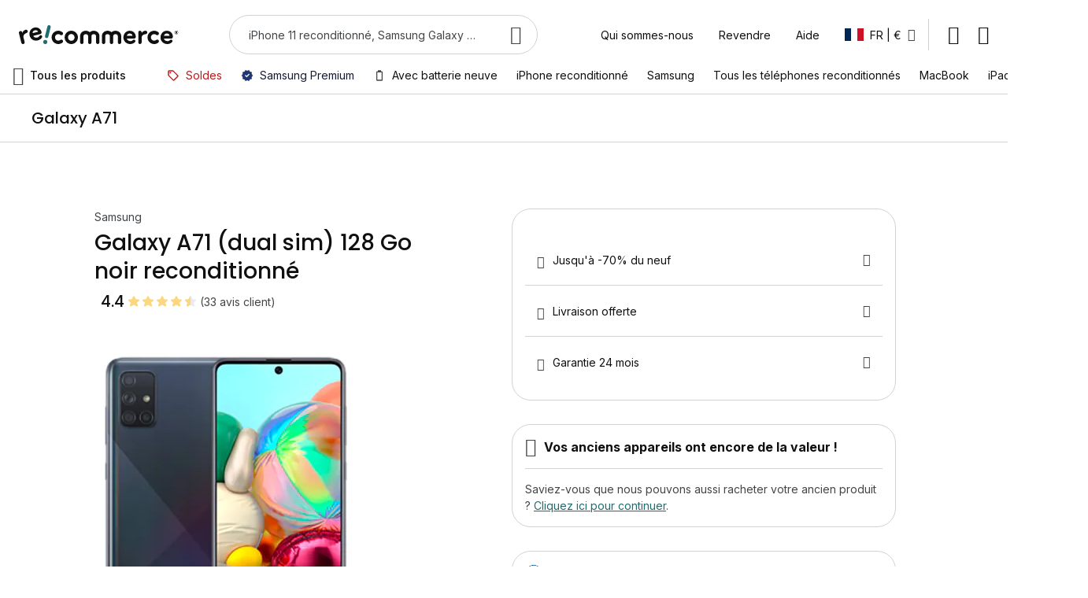

--- FILE ---
content_type: text/html; charset=utf-8
request_url: https://www.recommerce.com/fr/galaxy-a71-dual-sim-128go-noir
body_size: 83899
content:
<!DOCTYPE html><html lang="fr"><head prefix="og: http://ogp.me/ns# fb: http://ogp.me/ns/fb# product: http://ogp.me/ns/product#"> <meta charset="utf-8">
<meta name="title" content="Galaxy A71 (dual sim) 128 Go noir reconditionné">
<meta name="description" content="Galaxy A71 (dual sim) 128 Go noir reconditionné au meilleur prix : c’est chez Recommerce® ! Jusqu'à -70% du neuf • Garantie 2 ans • Livraison 24/48H">
<meta name="keywords" content="iphone 6S, iphone 5S, iphone 7, iphone reconditionné, iphone, samsung galaxy s6, iphone 5C, iphone 5, iphone 6, iphone 5C reconditionné, iphone 5S reconditionné, galaxy S5, téléphone reconditionné, iphone 6 pas cher, iphone pas cher">
<meta name="robots" content="INDEX,FOLLOW">
<meta name="viewport" content="width=device-width, initial-scale=1, user-scalable=0">
<meta name="turbolinks-cache-control" content="no-preview">
<title>Galaxy A71 (dual sim) 128 Go noir reconditionné</title>
       <style type="text/css" data-type="criticalCss">#notice-cookie-block:not([style]){display:none}.breeze-gallery{display:flex;flex-direction:column}.breeze-gallery .prev,.breeze-gallery .next{position:absolute;display:flex;align-items:center;justify-content:center;opacity:0;left:0;top:50%;width:40px;height:80px;margin-top:-40px;z-index:11}.breeze-gallery .next svg,.breeze-gallery .prev svg{width:24px;height:24px;vertical-align:top}.breeze-gallery .close{display:none;position:absolute}.breeze-gallery .next{left:auto;right:0}.breeze-gallery .controls{visibility:hidden;position:absolute}.breeze-gallery img{vertical-align:top;height:auto;max-height:none}.breeze-gallery .stage{display:flex;justify-content:center;align-items:center;position:relative}.breeze-gallery .stage>div:first-child,.breeze-gallery .stage .main-image-wrapper,.breeze-gallery .stage .main-image-wrapper>picture{position:relative;cursor:pointer;display:flex;width:100%;justify-content:center;align-items:flex-start}.breeze-gallery .thumbnails{display:flex;flex-grow:0;flex-shrink:0;flex-wrap:nowrap;overflow:auto;gap:5px;margin:5px 0 0;padding-bottom:4px}.breeze-gallery .thumbnails .item{position:relative;flex-shrink:0;margin:0 5px 5px 0}.breeze-gallery.expanded:not(.opened) .stage,.breeze-gallery.expanded:not(.opened) .thumbnails{display:none}.breeze-gallery .images{--gallery-columns-count:2;--gallery-columns-gap:10px;display:flex;position:relative;gap:var(--gallery-columns-gap);overflow:auto;scroll-snap-type:x mandatory;scroll-snap-stop:always}.breeze-gallery .images .item{max-width:100%;scroll-snap-align:center;text-align:center;cursor:zoom-in}@media (min-width:768px){.breeze-gallery.vertical{flex-direction:row}.breeze-gallery.vertical .thumbnails{flex-direction:column;order:-1;max-height:550px;margin:0 5px 0 0}.breeze-gallery .images{overflow:visible;flex-wrap:wrap}.breeze-gallery .images .item{width:calc((100% - (var(--gallery-columns-gap)*var(--gallery-columns-count) - var(--gallery-columns-gap)))/var(--gallery-columns-count))}}html,body,div,span,applet,object,iframe,h1,h2,h3,h4,h5,h6,p,blockquote,pre,a,abbr,acronym,address,big,cite,code,del,dfn,em,img,ins,kbd,q,s,samp,small,strike,strong,sub,sup,tt,var,b,u,i,center,dl,dt,dd,ol,ul,li,fieldset,form,label,legend,table,caption,tbody,tfoot,thead,tr,th,td,article,aside,canvas,details,embed,figure,figcaption,main,footer,header,menu,nav,output,ruby,section,summary,time,mark,audio,video{border:0;font-size:100%;font:inherit;margin:0;padding:0;vertical-align:baseline}article,aside,details,figcaption,figure,main,footer,header,menu,nav,section{display:block}body{line-height:1}ol,ul{list-style:none}blockquote,q{quotes:none}blockquote:before,blockquote:after,q:before,q:after{content:'';content:none}table{border-collapse:collapse;border-spacing:0}html{box-sizing:border-box}*,*:before,*:after{box-sizing:inherit}html{font-size:62.5%;scroll-behavior:smooth;scroll-padding-top:var(--sticky-height);overflow:visible !important}body{font-family:var(--font-family-text);font-size:var(--font-size-text3);line-height:var(--line-height-text3);font-weight:var(--font-weight-text);color:var(--color-text);-webkit-font-smoothing:antialiased;-moz-osx-font-smoothing:grayscale;overflow-x:hidden}a{color:var(--color-link);text-decoration:var(--text-decoration-link);cursor:pointer;--color-link:var(--color-primary5);--color-link-hover:var(--color-primary4);--color-link-active:var(--color-primary6);--text-decoration-link:underline;--text-decoration-link-hover:underline}@media (hover:hover){a:hover{color:var(--color-link-hover);text-decoration:var(--text-decoration-link-hover)}}a:focus-visible{outline:4px solid var(--outline-focus) !important;outline-offset:1px}a:active{color:var(--color-link-active);text-decoration:var(--text-decoration-link-hover)}a>span:only-child{color:inherit;transition:none}button{font-family:inherit;font-size:inherit;font-weight:inherit;line-height:inherit}picture,[data-content-type=html]{display:contents}img{max-width:100%;max-height:100%;font-size:0}*{outline:none;font-feature-settings:'lnum' 1 !important}*:disabled{cursor:not-allowed}*,*:before,*:after{transition:border-color .3s,background-color .3s,color .3s,box-shadow .3s}input::-webkit-outer-spin-button,input::-webkit-inner-spin-button{-webkit-appearance:none;margin:0}input[type=number]{-moz-appearance:textfield}input::-webkit-credentials-auto-fill-button{margin:0;width:0;background-color:transparent}@media (max-width:320px){body{width:320px}}#cookie-status{display:none}@keyframes skeleton{50%{background:var(--color-neutral1)}100%{background:var(--color-neutral2)}}@keyframes skeleton-border{50%{border-color:var(--color-neutral1)}100%{border-color:var(--color-neutral2)}}@keyframes skeleton-light{50%{background:var(--color-neutral0)}100%{background:var(--color-neutral1)}}@keyframes skeleton-dark{50%{background:var(--color-neutral2)}100%{background:var(--color-neutral3)}}:root{--container-padding:20px;--container-max-width:1200px;--header-height:56px;--logo-width:135px;--search-input-height:40px;--font-family-title:'Poppins',sans-serif;--font-size-title5:1.6rem;--line-height-title5:150%;--font-weight-title:500;--font-family-text:'Inter',sans-serif;--font-size-text1:1.8rem;--font-size-text2:1.6rem;--font-size-text3:1.4rem;--font-size-text4:1.2rem;--line-height-text1:150%;--line-height-text2:150%;--line-height-text3:150%;--line-height-text4:150%;--line-height-text-medium1:150%;--line-height-text-medium2:150%;--line-height-text-medium3:150%;--line-height-text-medium4:150%;--line-height-text-bold1:150%;--line-height-text-bold2:150%;--line-height-text-bold3:150%;--line-height-text-bold4:20px;--font-weight-text:normal;--font-weight-text-medium:500;--font-weight-text-bold:bold;--font-family-label:'Poppins',sans-serif;--font-size-label1:1.6rem;--font-size-label2:1.4rem;--font-size-label3:1.2rem;--line-height-label1:150%;--line-height-label2:150%;--line-height-label3:150%;--font-weight-label:600;--color-white:#fff;--color-neutral0:#fafafb;--color-neutral1:#f3f3f5;--color-neutral2:#ebebed;--color-neutral3:#d1d2d3;--color-neutral5:#434649;--color-neutral6:#323539;--color-primary2:#e4f1e0;--color-primary5:#206c71;--color-text:#101010;--color-text-variant:#434649;--color-accent:#fbd87f;--border-radius-button:48px}@media (min-width:800px){:root{--container-padding:24px}}@media (min-width:1248px){:root{--header-height:72px;--search-input-height:48px}}@media (min-width:800px){:root{--font-size-title5-medium:1.6rem}}@media (min-width:1248px){:root{--font-size-title5-large:1.6rem}}@media (min-width:800px){body.page-layout-checkout{--header-height:70px}}@media (max-width:799px){._not-small,._only-medium,._only-large{display:none !important}}@media (min-width:800px) and (max-width:1247px){._not-medium,._only-small,._only-large{display:none !important}}@media (min-width:1248px){._not-large,._only-small,._only-medium{display:none !important}}._container{padding-left:max(var(--container-padding),calc((100% - var(--container-max-width))/2*var(--container-is-max-width,1))) !important;padding-right:max(var(--container-padding),calc((100% - var(--container-max-width))/2*var(--container-is-max-width,1))) !important}.page-wrapper{display:flex;flex-direction:column;height:100vh}.page-main{flex-grow:1;position:relative;overflow:hidden}.top-container{position:relative}.top-container:before{content:"";position:absolute;top:0;left:0;width:100%;height:100%;animation:skeleton 1s ease-in-out .3s infinite;background:var(--color-neutral2);z-index:1}.loading-mask[data-role=main-css-loader]{position:absolute;top:0;left:0;width:100%;height:100%;z-index:999999;display:flex;justify-content:center;align-items:center;background:var(--color-white)}.loading-mask[data-role=main-css-loader] .loader svg{max-width:64px}.loading-mask[data-role=main-css-loader] .skeleton-wrapper{flex-grow:1;height:100%;min-width:0}.loading-mask[data-role=main-css-loader] .skeleton{animation:skeleton 1s ease-in-out .3s infinite;background:var(--color-neutral2)}.loading-mask[data-role=main-css-loader] .skeleton-border{animation:skeleton-border 1s ease-in-out .3s infinite;border:1px solid var(--color-neutral2)}.loading-mask[data-role=main-css-loader] .skeleton-light{animation:skeleton-light 1s ease-in-out .3s infinite;background:var(--color-neutral1)}.loading-mask[data-role=main-css-loader] .skeleton-dark{animation:skeleton-dark 1s ease-in-out .3s infinite;background:var(--color-neutral3)}.page-header{background:var(--color-white)}.page-header .header{display:flex;align-items:center;background:var(--color-white);padding-right:16px}.page-header .logo{display:block;margin-right:auto}.page-header .logo img,.page-header .logo svg{display:block;transform:none !important}.page-header .top-links{margin-left:16px}.page-header .action.showaccount{color:inherit;text-decoration:none;display:inline-block;font-size:0;line-height:1;vertical-align:middle}.page-header .action.showaccount:before{display:inline-block;vertical-align:middle;flex-shrink:0;content:"";width:24px;height:24px;animation:skeleton 1s ease-in-out .3s infinite;background:var(--color-neutral2)}.page-header .action.showaccount:not(.logged) .account-badge,.page-header .action.showaccount.logged:before{display:none}@media (max-width:1247px){.page-header{border-bottom:1px solid var(--color-neutral3)}.page-header .nav-toggle{padding:0;border:none;background:0 0;box-shadow:none;color:inherit;text-align:left;display:inline-block;font-size:0;line-height:1;vertical-align:middle;width:56px;height:var(--header-height);display:flex;justify-content:center;align-items:center;cursor:pointer}.page-header .nav-toggle:before{display:inline-block;vertical-align:middle;flex-shrink:0;content:"";width:24px;height:24px;animation:skeleton 1s ease-in-out .3s infinite;background:var(--color-neutral2)}.page-header .logo{max-width:var(--logo-width)}.page-header .header .switcher-store{display:none}body.has-search-toolbar .page-header .header{flex-wrap:wrap}}@media (min-width:1248px){.page-header{position:relative;z-index:20}.page-header .header{position:relative;min-height:var(--header-height);padding:16px 24px 0;z-index:20}.page-header .nav-toggle{display:none}.page-header .header-links{display:flex}.page-header .header-links a{display:block;--color-link:var(--color-text);--color-link-hover:var(--color-text);--color-link-active:var(--color-neutral6);--text-decoration-link:none;padding:8px 16px;white-space:nowrap}.page-header .header-links a:active{background:var(--color-neutral1)}.page-header .top-links{margin-left:24px}.page-header .switcher-store{border-right:1px solid var(--color-neutral3)}}body.page-layout-checkout .page-header .header{height:var(--header-height);padding:0 20px}body.page-layout-checkout .page-header .nav-toggle{display:none}body.page-layout-checkout .page-header .header-title{display:flex;align-items:center;font-family:var(--font-family-text);font-size:var(--font-size-text3);line-height:var(--line-height-text-medium3);font-weight:var(--font-weight-text-medium)}body.page-layout-checkout .page-header .header-title:before{display:inline-block;vertical-align:middle;flex-shrink:0;content:"";width:16px;height:16px;animation:skeleton 1s ease-in-out .3s infinite;background:var(--color-neutral2);margin-right:4px}@media (min-width:800px){body.page-layout-checkout .page-header{border-bottom:1px solid var(--color-neutral3)}body.page-layout-checkout .page-header .header-title{font-family:var(--font-family-text);font-size:var(--font-size-text2);line-height:var(--line-height-text-medium2);font-weight:var(--font-weight-text-medium)}body.page-layout-checkout .page-header .header-title:before{font-size:24px}}.nav li>a{color:inherit;text-decoration:none}.nav li>a img{margin-right:8px;max-width:16px;max-height:16px}.nav li.active>a{color:var(--color-primary5)}@media (max-width:1247px){.nav-products-toggle,.nav-main-container,.see-all{display:none}.nav-side-container{position:fixed;top:0;left:0;width:100%;height:100%;left:-120%;overflow:hidden}}@media (min-width:1248px){.navigation{display:flex;height:48px;background:var(--color-white);border-bottom:1px solid var(--color-neutral3)}.nav-header,.nav-back,.nav-switcher{display:none}.nav-products-toggle{padding:0;border:none;background:0 0;box-shadow:none;color:inherit;text-align:left;flex-shrink:0;position:relative;padding:12px 16px;display:flex;align-items:center;cursor:pointer;margin-right:24px;z-index:15}.nav-products-toggle span{display:flex;align-items:center;font-family:var(--font-family-text);font-size:var(--font-size-text3);line-height:var(--line-height-text-medium3);font-weight:var(--font-weight-text-medium)}.nav-products-toggle span:before{display:inline-block;vertical-align:middle;flex-shrink:0;content:"";width:24px;height:24px;animation:skeleton 1s ease-in-out .3s infinite;background:var(--color-neutral2);margin-right:8px}.nav-main-container{flex-grow:1;display:flex}.nav-main-inner{height:100%;display:flex}.nav-side-container{position:fixed;top:0;left:0;width:100%;height:100%;width:300px;transform:translateX(-120%)}.nav-main .nav-container{flex-shrink:0}.nav-main .nav{height:100%;display:flex}.nav-main .nav li.level0{flex-shrink:0;height:100%}.nav-main .nav li.level0.hidden{display:none}.nav-main .nav li.level0>a{position:relative;height:100%;display:flex;align-items:center;text-align:center;padding:0 12px}.nav-main .nav li.level0>a:before{content:"";position:absolute;bottom:-1px;left:0;width:100%;height:0;background:var(--color-primary5);transition:height .2s}.nav-main .nav li.level0>a:hover:before{height:2px}.nav-main .nav li.level0>a:active{color:var(--color-primary5);background:var(--color-neutral1)}.nav-main .nav li.level0>.submenu{display:none}}.dropdown .action.toggle{display:flex;justify-content:center;align-items:center;white-space:nowrap;cursor:pointer}.dropdown .action.toggle:after{display:inline-block;vertical-align:middle;flex-shrink:0;content:"";width:16px;height:16px;animation:skeleton 1s ease-in-out .3s infinite;background:var(--color-neutral2);margin-left:8px}.dropdown:not(.active) .options{display:none}.switcher-store .dropdown .action.toggle{padding:8px 16px}.switcher-store .store-label{flex-shrink:0;display:flex;align-items:center}.switcher-store .store-label>*{flex-shrink:0}.switcher-store .store-label img{display:block;margin-right:8px}.block-search .form{display:flex;flex-direction:column;justify-content:center}.block-search .form .field{position:relative}.block-search .form .control{border-radius:var(--border-radius-button);border:1px solid var(--color-neutral3);padding-right:56px;background:var(--color-white);display:flex;align-items:center;overflow:hidden}.block-search .form .label{display:none}.block-search .form .input-text{padding:0;border:none;background:0 0;flex-grow:1;min-width:0;height:var(--search-input-height);padding-left:24px;font-family:var(--font-family-text);font-size:var(--font-size-text3);line-height:var(--line-height-text3);font-weight:var(--font-weight-text);color:var(--color-text-variant)}.block-search .form .input-text::placeholder,.block-search .form .input-text:placeholder-shown{color:var(--color-text-variant);text-overflow:ellipsis}.block-search .form .input-text:not(.filled)~.action.clear{display:none}.block-search .form .actions{position:absolute;top:50%;right:0;height:100%;transform:translateY(-50%)}.block-search .form .actions .loading-mask{display:none}.block-search .form .action.search{padding:0;border:none;background:0 0;box-shadow:none;color:inherit;text-align:left;display:inline-block;font-size:0;line-height:1;vertical-align:middle;width:56px;height:100%;border-radius:0 24px 24px 0;display:flex;justify-content:center;align-items:center;cursor:pointer}.block-search .form .action.search:before{display:inline-block;vertical-align:middle;flex-shrink:0;content:"";width:24px;height:24px;animation:skeleton 1s ease-in-out .3s infinite;background:var(--color-neutral2)}html:not(.search-open) .block-search .form .action.close{display:none}@media (max-width:1247px){.block-search .block-title{display:inline-block;font-size:0;line-height:1;vertical-align:middle}.block-search .block-title:before{display:inline-block;vertical-align:middle;flex-shrink:0;content:"";width:24px;height:24px;animation:skeleton 1s ease-in-out .3s infinite;background:var(--color-neutral2)}.block-search .form{padding:0 16px 12px}html:not(.search-open) body:not(.has-search-toolbar) .block-search .block-content{display:none}body.has-search-toolbar .block-search{order:2;flex-grow:1;width:100%}body.has-search-toolbar .block-search .block-title{display:none}html:not(.search-open) body.has-search-toolbar .block-search{margin-right:-16px}}@media (min-width:1248px){.block-search{flex-grow:1;margin:0 64px}.block-search .block-title{display:none}}.search-autocomplete{display:none}.minicart-wrapper{margin-left:16px}.minicart-wrapper .action.showcart{position:relative;color:inherit;text-decoration:none;display:inline-block;font-size:0;line-height:1;vertical-align:middle}.minicart-wrapper .action.showcart:before{display:inline-block;vertical-align:middle;flex-shrink:0;content:"";width:24px;height:24px;animation:skeleton 1s ease-in-out .3s infinite;background:var(--color-neutral2)}.minicart-wrapper .action.showcart .counter.qty{position:absolute;top:-4px;right:-8px;width:16px;height:16px;display:flex;justify-content:center;align-items:center;background:var(--color-accent);border-radius:100%;text-align:center;font-family:var(--font-family-label);font-size:var(--font-size-label3);line-height:var(--line-height-label3);font-weight:var(--font-weight-label);text-transform:uppercase}.minicart-wrapper .action.showcart .counter.qty.empty{display:none}.minicart-wrapper .action.showcart .counter-label{display:none}@media (max-width:1247px){.minicart-wrapper .block-minicart{display:none !important}}@media (min-width:1248px){.minicart-wrapper{margin-left:24px}}.page-footer{display:none}.breadcrumbs{min-height:54px;padding-left:max(var(--container-padding),calc((100% - var(--container-max-width))/2*var(--container-is-max-width,1))) !important;padding-right:max(var(--container-padding),calc((100% - var(--container-max-width))/2*var(--container-is-max-width,1))) !important}.breadcrumbs .items{padding:15px 0;display:flex;align-items:center}.breadcrumbs a{display:flex;align-items:center}@media (max-width:799px){.breadcrumbs .item:not(:nth-last-child(2)){display:none}.breadcrumbs .item:nth-last-child(2){position:relative}.breadcrumbs .item:nth-last-child(2):before{display:inline-block;vertical-align:middle;flex-shrink:0;content:"";width:24px;height:24px;animation:skeleton 1s ease-in-out .3s infinite;background:var(--color-neutral2)}.breadcrumbs .item:nth-last-child(2) a{position:absolute;top:50%;left:0;transform:translateY(-50%);width:max-content;padding:2px 0 2px 32px;color:var(--color-text-variant);text-decoration:none}}@media (min-width:800px){.breadcrumbs .items>*:not(:first-child){margin-left:8px}.breadcrumbs .item:not(:first-child){display:flex;align-items:center}.breadcrumbs .item:not(:first-child):before{display:inline-block;vertical-align:middle;flex-shrink:0;content:"";width:24px;height:24px;animation:skeleton 1s ease-in-out .3s infinite;background:var(--color-neutral2);margin-right:8px}.breadcrumbs a{--color-link:var(--color-text-variant);--text-decoration-link:none}.breadcrumbs strong{font-family:var(--font-family-text);font-size:var(--font-size-text3);line-height:var(--line-height-text-medium3);font-weight:var(--font-weight-text-medium);color:var(--color-text-variant)}}.banner-wrapper:not(.swiper-initialized){animation:skeleton 1s ease-in-out .3s infinite;background:var(--color-neutral2)}.banner-wrapper:not(.swiper-initialized)>*{display:none !important}.banner-wrapper:not(.swiper-initialized){height:400px}.pop-in-container{display:none}.header-banner-container{overflow:hidden}@media (max-width:799px){.header-banner-container{height:50px}.header-banner-container:not(.swiper-initialized){animation:skeleton 1s ease-in-out .3s infinite;background:var(--color-neutral2)}.header-banner-container:not(.swiper-initialized)>*{display:none !important}.header-banner-container:not(.swiper-initialized){height:50px}}@media (min-width:800px){.header-banner-container{height:45px}.header-banner-container:not(.swiper-initialized){animation:skeleton 1s ease-in-out .3s infinite;background:var(--color-neutral2)}.header-banner-container:not(.swiper-initialized)>*{display:none !important}.header-banner-container:not(.swiper-initialized){height:45px}}.account-badge{width:24px;height:24px;display:flex;justify-content:center;align-items:center;border-radius:100%;background:var(--color-primary2);font-family:var(--font-family-title);font-size:var(--font-size-title5);line-height:var(--line-height-title5);font-weight:var(--font-weight-title);color:var(--color-text-variant)}.modals-wrapper{display:none}</style> 






<link rel="icon" type="image/x-icon" href="https://d397r3f0pbcred.cloudfront.net/static/version0.0.0.310/frontend/Recommerce/default/fr_FR/Magento_Theme/favicon.ico">
<link rel="shortcut icon" type="image/x-icon" href="https://d397r3f0pbcred.cloudfront.net/static/version0.0.0.310/frontend/Recommerce/default/fr_FR/Magento_Theme/favicon.ico">


<link rel="canonical" href="https://www.recommerce.com/fr/galaxy-a71-dual-sim-128go-noir">
    <!-- Google Tag Manager -->   <link rel="alternate" hreflang="fr-fr" href="https://www.recommerce.com/fr/galaxy-a71-dual-sim-128go-noir"> <link rel="alternate" hreflang="de-ch" href="https://www.recommerce.com/ch_de/galaxy-a71-dual-sim-128gb-schwarz"> <link rel="alternate" hreflang="fr-ch" href="https://www.recommerce.com/ch_fr/galaxy-a71-dual-sim-128go-noir"> <link rel="alternate" hreflang="de-de" href="https://www.recommerce.com/de/galaxy-a71-dual-sim-128gb-schwarz"> <link rel="alternate" hreflang="fr-be" href="https://www.recommerce.com/be_fr/galaxy-a71-dual-sim-128go-noir"> <link rel="alternate" hreflang="nl-be" href="https://www.recommerce.com/be_nl/galaxy-a71-dual-sim-128gb-zwart">   <meta property="fb:app_id" content="1097485737102192"><meta property="og:site_name" content="Trouvez votre smartphone reconditionné | Recommerce"><meta property="og:type" content="product"><meta property="og:title" content="Galaxy A71 (dual sim) 128 Go noir reconditionné"><meta property="og:image" content="https://d10cggh4v5dmy2.cloudfront.net/media/catalog/product/placeholder/default/image_1.jpeg"><meta property="og:description" content=""><meta property="og:url" content="https://www.recommerce.com/fr/galaxy-a71-dual-sim-128go-noir"> <meta property="product:price:amount" content="109.9"> <meta property="product:price:currency" content="EUR"> 
<link rel="stylesheet" media="print" onload="this.onload=null;this.media='screen and (max-width: 799px)'" href="https://d397r3f0pbcred.cloudfront.net/static/version0.0.0.310/frontend/Recommerce/default/fr_FR/css/styles.min.css">
<link rel="stylesheet" media="print" onload="this.onload=null;this.media='screen and (min-width: 800px) and (max-width: 1247px)'" href="https://d397r3f0pbcred.cloudfront.net/static/version0.0.0.310/frontend/Recommerce/default/fr_FR/css/styles-m.min.css">
<link rel="stylesheet" media="print" onload="this.onload=null;this.media='screen and (min-width: 1248px)'" href="https://d397r3f0pbcred.cloudfront.net/static/version0.0.0.310/frontend/Recommerce/default/fr_FR/css/styles-l.min.css">
<link rel="stylesheet" media="print" onload="this.onload=null;this.media='all'" href="https://d397r3f0pbcred.cloudfront.net/static/version0.0.0.310/_cache/merged/cce513642972fdff1fd7b9a95737cc3a.min.css">
<link rel="stylesheet" media="print" onload="this.onload=null;this.media='all'" href="https://cdn.jsdelivr.net/npm/@alma/widgets@3.x.x/dist/widgets.min.css">
<link rel="stylesheet" media="print" onload="this.onload=null;this.media='all'" href="https://fonts.googleapis.com/css2?family=DM+Serif+Text&amp;family=Inter:ital,opsz,wght@0,14..32,100..900;1,14..32,100..900&amp;family=Poppins:wght@500;600&amp;display=swap">


<script data-defer-js-ignore>
    document.documentElement.classList.add('js');</script>
<script defer src="https://d397r3f0pbcred.cloudfront.net/static/version0.0.0.310/frontend/Recommerce/default/fr_FR/Swissup_Breeze/bundles/18/knockout.min.js"></script>
<script defer src="https://d397r3f0pbcred.cloudfront.net/static/version0.0.0.310/frontend/Recommerce/default/fr_FR/Swissup_Breeze/bundles/18/core.min.js"></script>
<script defer src="https://d397r3f0pbcred.cloudfront.net/static/version0.0.0.310/frontend/Recommerce/default/fr_FR/Swissup_Breeze/bundles/18/core1.min.js"></script>
<script defer src="https://d397r3f0pbcred.cloudfront.net/static/version0.0.0.310/frontend/Recommerce/default/fr_FR/Swissup_Breeze/bundles/18/core2.min.js"></script>
<script defer src="https://d397r3f0pbcred.cloudfront.net/static/version0.0.0.310/frontend/Recommerce/default/fr_FR/Swissup_Breeze/bundles/18/default.min.js"></script>
<script defer src="https://d397r3f0pbcred.cloudfront.net/static/version0.0.0.310/frontend/Recommerce/default/fr_FR/Swissup_Breeze/bundles/18/default1.min.js"></script>
<script defer src="https://d397r3f0pbcred.cloudfront.net/static/version0.0.0.310/frontend/Recommerce/default/fr_FR/Swissup_Breeze/bundles/18/product.min.js"></script>
<script defer src="https://d397r3f0pbcred.cloudfront.net/static/version0.0.0.310/frontend/Recommerce/default/fr_FR/Swissup_Breeze/bundles/18/cms.min.js"></script>
<script defer src="https://d397r3f0pbcred.cloudfront.net/static/version0.0.0.310/frontend/Recommerce/default/fr_FR/Swissup_Breeze/bundles/18/gtm.min.js"></script>
<script defer src="https://d397r3f0pbcred.cloudfront.net/static/version0.0.0.310/frontend/Recommerce/default/fr_FR/Swissup_Breeze/bundles/18/gtm-opr.min.js"></script>
<script defer src="https://d397r3f0pbcred.cloudfront.net/static/version0.0.0.310/frontend/Recommerce/default/fr_FR/Swissup_Breeze/bundles/18/refurb.min.js"></script>
<script type="breeze/dynamic-js">{"map":{"focus-trap":"Swissup_Breeze/js/lib/focus-trap-7.3.1.min.js","mage/calendar":"Swissup_Breeze/js/components/calendar","breeze-lite-youtube":"Swissup_Breeze/js/lib/lite-yt-embed","lineClamp":"Swissup_Breeze/js/components/line-clamp","Magento_Checkout/js/proceed-to-checkout":"Swissup_Breeze/js/components/proceed-to-checkout","productListToolbarForm":"Swissup_Breeze/js/components/product-list-toolbar-form","Swissup_Breeze/js/recent-products":"Swissup_Breeze/js/components/recent-products","Magento_PageBuilder/js/content-type/slider/appearance/default/widget":"Swissup_Breeze/js/components/pagebuilder/slider","pagebuilderSlider":"Swissup_Breeze/js/components/pagebuilder/slider","Magento_PageBuilder/js/content-type/products/appearance/carousel/widget":"Swissup_Breeze/js/components/pagebuilder/carousel","pagebuilderCarousel":"Swissup_Breeze/js/components/pagebuilder/carousel","Magento_PageBuilder/js/content-type/tabs/appearance/default/widget":"Swissup_Breeze/js/components/pagebuilder/tabs","Magento_PageBuilder/js/content-type/map/appearance/default/widget":"Swissup_Breeze/js/components/pagebuilder/map","pagebuilderMap":"Swissup_Breeze/js/components/pagebuilder/map","parallax":"Swissup_Breeze/js/components/pagebuilder/parallax","video-background":"Swissup_Breeze/js/components/pagebuilder/video-background","Recommerce_Netreviews/js/view/list":"Recommerce_Netreviews/js/view/list","product-configure":"Swissup_Breeze/js/components/product-configure","downloadable":"Swissup_Breeze/js/components/downloadable","bundle":"product-bundle*0","slide":"product-bundle*0","configurable":"Swissup_Breeze/js/components/configurable","Magento_Swatches/js/swatch-renderer":"Swissup_Breeze/js/components/swatch-renderer","configurable-configure":"Swissup_Breeze/js/components/configurable-configure","validate-customer-password":"customer*0","validate-emails":"customer*0","password-not-equal-to-user-name":"customer*0","address":"customer*0","changeEmailPassword":"customer*0","regionUpdater":"customer*0","directoryRegionUpdater":"customer*0","addressValidation":"customer*0","Magento_LoginAsCustomerAssistance/js/opt-in":"customer*0","Magento_Sales/js/view/last-ordered-items":"customer*0","Magento_Customer/js/logout-redirect":"customer*0","ordersReturns":"customer*0","Magento_Customer/js/show-password":"Magento_Customer/js/show-password","zxcvbn":"customer*0","passwordStrengthIndicator":"customer*0","changeEmailPasswordMixin":"customer*0","addressMixin":"customer*0","addressValidationMixin":"customer*0","postcodeValidation":"customer*0","postcodeExcluded":"customer*0","intlTelInput":"customer*0","internationalTelephoneInput":"customer*0","recommerceValidateAddress":"customer*0","recommerceAutocompleteAddress":"customer*0","shoppingCart":"checkout*0","Magento_Checkout/js/checkout-data":"checkout*0","Magento_Checkout/js/model/new-customer-address":"checkout*0","Magento_Checkout/js/model/quote":"checkout*0","Swissup_Breeze/js/components/cart/estimation-services":"checkout*0","discountCode":"checkout*0","Swissup_Breeze/js/components/estimate-shipping":"checkout*0","Magento_Checkout/js/view/cart/totals":"checkout*0","Magento_Tax/js/view/checkout/summary/subtotal":"checkout*0","Magento_SalesRule/js/view/cart/totals/discount":"checkout*0","paypalCheckout":"Swissup_Breeze/js/components/paypal-checkout","Magento_Paypal/js/in-context/paypal-sdk":"Magento_Paypal/js/in-context/paypal-sdk","Magento_Paypal/js/in-context/express-checkout-smart-buttons":"Magento_Paypal/js/in-context/express-checkout-smart-buttons","Magento_Paypal/js/in-context/express-checkout-wrapper":"Magento_Paypal/js/in-context/express-checkout-wrapper","Magento_Paypal/js/in-context/product-express-checkout":"Magento_Paypal/js/in-context/product-express-checkout","Magento_Paypal/js/in-context/button":"Magento_Paypal/js/in-context/button","Magento_Paypal/js/view/amountProviders/product":"Magento_Paypal/js/view/amountProviders/product","Magento_Paypal/js/view/amountProviders/product-grouped":"Magento_Paypal/js/view/amountProviders/product-grouped","Magento_Paypal/js/view/paylater":"Swissup_Breeze/js/components/paypal-paylater","deletableItem":"mage/deletable-item","fieldsetControls":"mage/fieldset-controls","fieldsetResetControl":"mage/fieldset-controls","itemTable":"mage/item-table","Magento_Theme/js/row-builder":"Swissup_Breeze/js/components/row-builder","rowBuilder":"Swissup_Breeze/js/components/row-builder","Magento_Ui/js/model/messages":"Swissup_Breeze/js/components/messages-model","Recommerce_Questionnaire/js/model/questionnaire":"questionnaire*0","Recommerce_Questionnaire/js/view/form":"questionnaire*0","Magento_Catalog/js/view/refurb/related-ajax":"Magento_Catalog/js/view/refurb/related-ajax"},"rules":{"Swissup_Breeze/js/lib/focus-trap-7.3.1.min.js":{"import":["Swissup_Breeze/js/lib/tabbable-6.1.1.min.js"]},"Swissup_Breeze/js/lib/lite-yt-embed":{"load":{"onReveal":["lite-youtube"]}},"Swissup_Breeze/js/components/line-clamp":{"load":{"onReveal":["[data-mage-init*=\"lineClamp\"]"]}},"Swissup_Breeze/js/components/proceed-to-checkout":{"load":{"onReveal":["[data-mage-init*=\"Magento_Checkout/js/proceed-to-checkout\"]"]}},"Swissup_Breeze/js/components/product-list-toolbar-form":{"load":{"onReveal":["[data-mage-init*=\"productListToolbarForm\"]"]}},"Swissup_Breeze/js/components/recent-products":{"load":{"onReveal":[".widget-recent","div:has(>.hide.show-on-ready .widget-recent)"]}},"Swissup_Breeze/js/components/pagebuilder/slider":{"load":{"onReveal":["[data-content-type=\"slider\"]"]}},"Swissup_Breeze/js/components/pagebuilder/carousel":{"import":["pagebuilderSlider"],"load":{"onReveal":["[data-content-type=\"products\"][data-appearance=\"carousel\"]"]}},"Swissup_Breeze/js/components/pagebuilder/tabs":{"load":{"onReveal":["[data-content-type=\"tabs\"]"]}},"Swissup_Breeze/js/components/pagebuilder/map":{"load":{"onReveal":["[data-content-type=\"map\"]"]}},"Swissup_Breeze/js/components/pagebuilder/parallax":{"import":["Swissup_Breeze/js/lib/jarallax-2.1.3.min.js"],"load":{"onReveal":["[data-enable-parallax=\"1\"]"]}},"Swissup_Breeze/js/components/pagebuilder/video-background":{"import":["Swissup_Breeze/js/lib/jarallax-2.1.3.min.js","Swissup_Breeze/js/lib/jarallax-video-2.1.3.min.js"],"load":{"onReveal":["[data-background-type=\"video\"]"]}},"Recommerce_Netreviews/js/view/list":{"load":{"onReveal":["#netreviews"]}},"Swissup_Breeze/js/components/product-configure":{"load":{"onReveal":[".checkout-cart-configure"]}},"Swissup_Breeze/js/components/downloadable":{"import":["Magento_Downloadable/js/downloadable"],"load":{"onReveal":["[data-mage-init*=\"downloadable\"]"]}},"Swissup_Breeze/js/components/configurable":{"load":{"onReveal":[".field.configurable"]}},"Swissup_Breeze/js/components/swatch-renderer":{"load":{"onReveal":["[class*=\"swatch-opt\"]"]}},"Swissup_Breeze/js/components/configurable-configure":{"load":{"onReveal":[".checkout-cart-configure .field.configurable",".checkout-cart-configure [class*=\"swatch-opt\"]"]}},"Magento_Paypal/js/in-context/express-checkout-smart-buttons":{"import":["Magento_Paypal/js/in-context/paypal-sdk"]},"Magento_Paypal/js/in-context/express-checkout-wrapper":{"import":["Magento_Paypal/js/in-context/express-checkout-smart-buttons"]},"Magento_Paypal/js/in-context/product-express-checkout":{"import":["Magento_Paypal/js/in-context/express-checkout-wrapper"],"load":{"onInteraction":true}},"Magento_Paypal/js/in-context/button":{"import":["Magento_Paypal/js/in-context/express-checkout-wrapper"],"load":{"onInteraction":true}},"Swissup_Breeze/js/components/paypal-paylater":{"import":["Magento_Paypal/js/in-context/paypal-sdk","Magento_Paypal/js/view/paylater"],"load":{"onInteraction":true}},"Swissup_Breeze/js/components/row-builder":{"import":["Magento_Theme/js/row-builder"]},"Swissup_Breeze/js/components/messages-model":{"import":["Magento_Ui/js/model/messages"]},"Magento_Catalog/js/view/refurb/related-ajax":{"load":{"onReveal":["#refurb-related-ajax"]}}}}</script>

<script type="module">required.map((pair) => require(pair[0], pair[1])); required = [];</script>
</head><body data-container="body" data-mage-init='{"loaderAjax": {}, "loader": { "icon": "https://d397r3f0pbcred.cloudfront.net/static/version0.0.0.310/frontend/Recommerce/default/fr_FR/images/loader.json"}}' id="html-body" class="breeze-inactive breeze exhaustive-menu catalog-product-view product-1595-2-e-ud-bk page-layout-1column">            <noscript><div class="message global noscript"><div class="content"><p><strong>Javascript est désactivé dans votre navigateur.</strong> <span> Pour une meilleure expérience sur notre site, assurez-vous d’activer JavaScript dans votre navigateur.</span></p></div></div></noscript>        <!-- Google Tag Manager (noscript) --><noscript><iframe src="https://www.googletagmanager.com/ns.html?id=GTM-NV2JX5JT" height="0" width="0" style="display:none;visibility:hidden"></iframe></noscript><!-- End Google Tag Manager (noscript) --><div class="page-wrapper"><header class="page-header"><div class="header"> <button data-action="toggle-nav" class="action nav-toggle"><span>Basculer la navigation</span></button> <a id="logo-container" class="logo" href="https://www.recommerce.com/fr/" title="Recommerce®" aria-label="store logo"> <img src="https://d397r3f0pbcred.cloudfront.net/static/version0.0.0.310/frontend/Recommerce/default/fr_FR/images/logo.svg" title="Recommerce®" alt="Recommerce®" width="203" height="24"></a>   <div class="block block-search"><div class="block block-title"><strong>Rechercher</strong></div><div class="block block-content"><form id="minisearch-form-top-search" class="form minisearch" action="https://www.recommerce.com/fr/catalogsearch/result/" method="get"><div class="field search"><label class="label" for="search"><span>Rechercher</span></label> <div class="control"><input type="text" name="q" value="" placeholder="iPhone 11 reconditionné, Samsung Galaxy S10..." class="input-text" maxlength="128" role="combobox" aria-haspopup="false" aria-autocomplete="both" aria-expanded="false" autocomplete="off" data-block="autocomplete-form" data-mage-init='{"quickSearch":{"formSelector":"#minisearch-form-top-search","url":"https:\/\/www.recommerce.com\/fr\/search\/ajax\/suggest\/","destinationSelector":"#minisearch-autocomplete-top-search","templates":{"term":{"title":"Recherches populaires","template":"Smile_ElasticsuiteCore\/autocomplete\/term"},"product":{"title":"Produits","template":"Smile_ElasticsuiteCatalog\/autocomplete\/product"},"category":{"title":"Cat\u00e9gories","template":"Smile_ElasticsuiteCatalog\/autocomplete\/category"},"product_attribute":{"title":"Attributs","template":"Smile_ElasticsuiteCatalog\/autocomplete\/product-attribute","titleRenderer":"Smile_ElasticsuiteCatalog\/js\/autocomplete\/product-attribute"},"search-result":{"title":"R\u00e9sultats de recherche","template":"Recommerce_ElasticSuite\/autocomplete\/search-result"},"suggestion":{"title":"Suggestions","template":"Recommerce_ElasticSuite\/autocomplete\/suggestion"},"cms_page":{"title":"Page cms","template":"Smile_ElasticsuiteCms\/autocomplete\/cms"}},"priceFormat":{"pattern":"%s\u00a0\u20ac","precision":2,"requiredPrecision":2,"decimalSymbol":",","groupSymbol":"\u202f","groupLength":3,"integerRequired":false},"minSearchLength":"2"}}'><button type="button" class="action clear" data-role="clear">Réinitialiser</button></div><div class="actions"><button type="submit" title="Rechercher" class="action search"><span>Rechercher</span></button></div><button type="button" class="action close" data-role="close">Fermer</button></div></form><div class="search-autocomplete"><div class="autocomplete-content"><div class="autocomplete-loader" data-mage-init='{ "js/lottie-init": { "renderer": "svg", "loop": true, "autoplay": true, "path": "https://d397r3f0pbcred.cloudfront.net/static/version0.0.0.310/frontend/Recommerce/default/fr_FR/images/loader.json" } }'></div><div data-role="autocomplete-placeholder"><div class="autocomplete-placeholder"> <div class="autocomplete-link popular-terms"> <div class="autocomplete-link-title">Recherches populaires</div><ul> <li> <a href="https://www.recommerce.com/fr/catalogsearch/result/?q=Samsung" title="Samsung">Samsung</a></li>  <li> <a href="https://www.recommerce.com/fr/catalogsearch/result/?q=Iphone+12" title="Iphone 12">Iphone 12</a></li>  <li> <a href="https://www.recommerce.com/fr/catalogsearch/result/?q=iphone+13" title="iphone 13">iphone 13</a></li>  <li> <a href="https://www.recommerce.com/fr/catalogsearch/result/?q=iphone+7" title="iphone 7">iphone 7</a></li>  <li> <a href="https://www.recommerce.com/fr/catalogsearch/result/?q=iphone+xr" title="iphone xr">iphone xr</a></li> </ul></div>  <div class="autocomplete-product"> <div class="autocomplete-product-title">Tendances</div><ul> <li> <a href="https://www.recommerce.com/fr/galaxy-s21-5g-dual-sim-128go-gris"><div class="product-image-box"><picture><source type="image/webp" srcset="https://d10cggh4v5dmy2.cloudfront.net/media/catalog/product/cache/345006edc8a426247dbb9d539a7a5618/G/A/GALAXY_S21_GRIS_ALL_4550.webp"><img width="65" height="65" src="https://d10cggh4v5dmy2.cloudfront.net/media/catalog/product/cache/345006edc8a426247dbb9d539a7a5618/G/A/GALAXY_S21_GRIS_ALL_4550.jpg" loading="lazy"></source></picture></div><div class="product-name">Galaxy S21 5G</div><div class="product-price"><span class="from-label">à partir de</span> <span class="price">199,90 €</span></div></a></li>  <li> <a href="https://www.recommerce.com/fr/galaxy-z-fold4-512go-gris"><div class="product-image-box"><picture><source type="image/webp" srcset="https://d10cggh4v5dmy2.cloudfront.net/media/catalog/product/cache/345006edc8a426247dbb9d539a7a5618/G/A/GALAXY_FOLD4_GREY_FOLDED_6c1a.webp"><img width="65" height="65" src="https://d10cggh4v5dmy2.cloudfront.net/media/catalog/product/cache/345006edc8a426247dbb9d539a7a5618/G/A/GALAXY_FOLD4_GREY_FOLDED_6c1a.jpg" loading="lazy"></source></picture></div><div class="product-name">Galaxy Z Fold4</div><div class="product-price"><span class="from-label">à partir de</span> <span class="price">449,90 €</span></div></a></li>  <li> <a href="https://www.recommerce.com/fr/ipad-pro-12-9-2022-128go-gris-sideral-wi-fi"><div class="product-image-box"><picture><source type="image/webp" srcset="https://d10cggh4v5dmy2.cloudfront.net/media/catalog/product/cache/345006edc8a426247dbb9d539a7a5618/i/p/ipad_pro_12.9_2022_space_grey_full_cover_2818.webp"><img width="65" height="65" src="https://d10cggh4v5dmy2.cloudfront.net/media/catalog/product/cache/345006edc8a426247dbb9d539a7a5618/i/p/ipad_pro_12.9_2022_space_grey_full_cover_2818.jpg" loading="lazy"></source></picture></div><div class="product-name">iPad Pro 12.9 (2022)</div><div class="product-price"><span class="from-label">à partir de</span> <span class="price">729,90 €</span></div></a></li>  <li> <a href="https://www.recommerce.com/fr/iphone-15-pro-max-256go-noir"><div class="product-image-box"><picture><source type="image/webp" srcset="https://d10cggh4v5dmy2.cloudfront.net/media/catalog/product/cache/345006edc8a426247dbb9d539a7a5618/i/p/iphone_15_pro_max_black_full_cover_c01b.webp"><img width="65" height="65" src="https://d10cggh4v5dmy2.cloudfront.net/media/catalog/product/cache/345006edc8a426247dbb9d539a7a5618/i/p/iphone_15_pro_max_black_full_cover_c01b.jpg" loading="lazy"></source></picture></div><div class="product-name">iPhone 15 Pro Max</div><div class="product-price"><span class="from-label">à partir de</span> <span class="price">689,90 €</span></div></a></li> </ul></div></div></div><div data-role="autocomplete-empty" style="display: none;"><div class="autocomplete-empty">Aucun résultat trouvé</div></div><div class="autocomplete-results" id="minisearch-autocomplete-top-search" style="display: none;"></div></div><div data-content-type="html" data-appearance="default" data-element="main" data-decoded="true"><div class="autocomplete-link help">
    <div class="autocomplete-link-title">Nous pouvons vous aider</div>
    <ul>
        <li>
            <a href="https://www.recommerce.com/fr/batteries-neuves">Batteries neuves</a>
        </li>
        <li>
            <a href="https://tradein.recommerce.com/?utm_source=website&amp;utm_medium=link-menu&amp;utm_id=recodotcom#/recommerce-fr/fr/" target="_blank">Revendre un produit</a>
        </li>
        <li>
            <a href="https://www.recommerce.com/fr/encore-indecis">Encore indécis ?</a>
        </li>
        <li>
            <a href="https://www.recommerce.com/fr/qu-est-ce-que-le-reconditionnement#grades">Les grades cosmétiques</a>
        </li>
        <li>
            <a href="https://www.recommerce.com/fr/a-moins-de-300">Notre sélection à moins de 300€</a>
        </li>
    </ul>
</div>
</div></div></div></div> <div class="widget block block-static-block"><div data-content-type="html" data-appearance="default" data-element="main" data-decoded="true"><style>
    @media (max-width: 1247px) {
        .page-header .block-static-block { display: none; }
    }
</style>
<ul class="header-links">
    <li>
        <a href="https://www.recommerce.com/fr/qui-est-recommerce">
            <span>Qui sommes-nous</span>
        </a>
    </li>
    <li>
        <a href="https://www.recommerce.com/fr/revendre-un-appareil-sur-recommerce-com">
            <span>Revendre</span>
        </a>
    </li>
    <li>
        <a href="https://support.recommerce.com/hc/fr" target="_blank">
            <span>Aide</span>
        </a>
    </li>
</ul></div></div>  <div class="switcher-store"><div class="dropdown"><div class="action toggle" data-toggle="dropdown" data-trigger-keypress-button="true" data-mage-init='{"dropdown":{}}'>  <span class="store-label"> <img src="https://d10cggh4v5dmy2.cloudfront.net/media/stores/recommerce_fr.svg" alt="FR"> <span>FR | €</span></span>            </div><ul class="options" data-target="dropdown"> <li class="selected"><a href="https://www.recommerce.com/fr/stores/store/redirect/___store/recommerce_fr/___from_store/recommerce_fr/uenc/aHR0cHM6Ly93d3cucmVjb21tZXJjZS5jb20vZnIvZ2FsYXh5LWE3MS1kdWFsLXNpbS0xMjhnby1ub2lyP19fX3N0b3JlPXJlY29tbWVyY2VfZnI~/" class="store-label"> <img src="https://d10cggh4v5dmy2.cloudfront.net/media/stores/recommerce_fr.svg" alt="FR"> <span>FR | €</span></a></li>  <li><a href="https://www.recommerce.com/fr/stores/store/redirect/___store/recommerce_ch_de/___from_store/recommerce_fr/uenc/aHR0cHM6Ly93d3cucmVjb21tZXJjZS5jb20vY2hfZGUvZ2FsYXh5LWE3MS1kdWFsLXNpbS0xMjhnby1ub2lyP19fX3N0b3JlPXJlY29tbWVyY2VfY2hfZGU~/" class="store-label"> <img src="https://d10cggh4v5dmy2.cloudfront.net/media/stores/recommerce_ch_de.svg" alt="CH-DE"> <span>CH-DE | CHF</span></a></li>  <li><a href="https://www.recommerce.com/fr/stores/store/redirect/___store/recommerce_ch_fr/___from_store/recommerce_fr/uenc/aHR0cHM6Ly93d3cucmVjb21tZXJjZS5jb20vY2hfZnIvZ2FsYXh5LWE3MS1kdWFsLXNpbS0xMjhnby1ub2lyP19fX3N0b3JlPXJlY29tbWVyY2VfY2hfZnI~/" class="store-label"> <img src="https://d10cggh4v5dmy2.cloudfront.net/media/stores/recommerce_ch_fr.svg" alt="CH-FR"> <span>CH-FR | CHF</span></a></li>  <li><a href="https://www.recommerce.com/fr/stores/store/redirect/___store/recommerce_de/___from_store/recommerce_fr/uenc/aHR0cHM6Ly93d3cucmVjb21tZXJjZS5jb20vZGUvZ2FsYXh5LWE3MS1kdWFsLXNpbS0xMjhnby1ub2lyP19fX3N0b3JlPXJlY29tbWVyY2VfZGU~/" class="store-label"> <img src="https://d10cggh4v5dmy2.cloudfront.net/media/stores/recommerce_de.svg" alt="DE/AT"> <span>DE/AT | €</span></a></li>  <li><a href="https://www.recommerce.com/fr/stores/store/redirect/___store/recommerce_be_fr/___from_store/recommerce_fr/uenc/aHR0cHM6Ly93d3cucmVjb21tZXJjZS5jb20vYmVfZnIvZ2FsYXh5LWE3MS1kdWFsLXNpbS0xMjhnby1ub2lyP19fX3N0b3JlPXJlY29tbWVyY2VfYmVfZnI~/" class="store-label"> <img src="https://d10cggh4v5dmy2.cloudfront.net/media/stores/recommerce_be_fr.svg" alt="BE-FR"> <span>BE-FR | €</span></a></li>  <li><a href="https://www.recommerce.com/fr/stores/store/redirect/___store/recommerce_be_nl/___from_store/recommerce_fr/uenc/aHR0cHM6Ly93d3cucmVjb21tZXJjZS5jb20vYmVfbmwvZ2FsYXh5LWE3MS1kdWFsLXNpbS0xMjhnby1ub2lyP19fX3N0b3JlPXJlY29tbWVyY2VfYmVfbmw~/" class="store-label"> <img src="https://d10cggh4v5dmy2.cloudfront.net/media/stores/recommerce_be_nl.svg" alt="BE-NL"> <span>BE-NL | €</span></a></li> </ul></div></div><ul class="top-links"> <li data-bind="scope: 'customer'"><a href="https://www.recommerce.com/fr/customer/account/" class="action showaccount" data-bind="css:{'logged': customer().firstname}"><strong class="account-badge" data-bind="text: customer().firstname?.substring(0, 1)"></strong> <span> <!-- ko if: customer().fullname --><!-- ko text: customer().fullname --><!-- /ko --><!-- /ko --><!-- ko ifnot: customer().fullname -->Mon compte <!-- /ko --></span></a> </li></ul> <div data-block="minicart" class="minicart-wrapper"><a class="action showcart" href="https://www.recommerce.com/fr/checkout/cart/" data-bind="scope: 'minicart_content'"><span class="text empty" data-bind=" css: { empty: !!getCartParam('summary_count') == false }">Mon panier</span> <span class="counter qty empty" data-bind=" css: { empty: !!getCartParam('summary_count') == false &amp;&amp; !isLoading() }, blockLoader: isLoading "><span class="counter-number"><!-- ko text: getCartParam('summary_count') --><!-- /ko --></span> <span class="counter-label"><!-- ko if: getCartParam('summary_count') --><!-- ko text: getCartParam('summary_count') --><!-- /ko --><!-- ko if: getCartParam('summary_count') > 1 --><span>articles</span><!-- /ko --><!-- ko if: getCartParam('summary_count') === 1 --><span>article</span><!-- /ko --><!-- /ko --></span></span></a>  <div class="block block-minicart" data-role="dropdownDialog" data-mage-init='{"dropdownDialog":{ "appendTo":"[data-block=minicart]", "triggerTarget":".showcart", "timeout": "2000", "closeOnMouseLeave": false, "closeOnEscape": true, "triggerClass":"active", "parentClass":"active", "buttons":[]}}'><div id="minicart-content-wrapper" data-bind=" scope: 'minicart_content' "><!-- ko template: { if: shouldRender, name: getTemplate() } --><!-- /ko --></div></div>    </div></div> <nav class="navigation" data-action="navigation" data-mage-init='{"Magento_Theme/js/navigation":{}}'><button class="action nav-products-toggle" data-action="toggle-nav"><span>Tous les produits</span></button> <div class="nav-main-container" data-area="edito"><div class="nav-main"><div class="nav-main-inner" data-role="nav-main-container">    <div class="nav-container nav-edito" data-zone="edito"><ul class="nav"> <li class="level0 nav-1 category-item first level-top renderer-default"><a href="https://www.recommerce.com/fr/bons-plans" class="level-top"><img src="https://d10cggh4v5dmy2.cloudfront.net/media/catalog/category/sell_24dp_BA1A1A_FILL0_wght400_GRAD0_opsz24.svg" alt="Soldes"> <span style="color:#ba1a1a;">Soldes</span></a> </li> <li class="level0 nav-2 category-item level-top renderer-default"><a href="https://www.recommerce.com/fr/samsung-premium" class="level-top"><picture><source type="image/webp" srcset="https://d10cggh4v5dmy2.cloudfront.net/media/catalog/category/verified.webp"><img src="https://d10cggh4v5dmy2.cloudfront.net/media/catalog/category/verified.png" alt="Samsung Premium" loading="lazy"></source></picture> <span style="color:#161d33;">Samsung Premium</span></a> </li> <li class="level0 nav-3 category-item level-top renderer-default"><a href="https://www.recommerce.com/fr/batteries-neuves" class="level-top"><img src="https://d10cggh4v5dmy2.cloudfront.net/media/catalog/category/battery.svg" alt="Avec batterie neuve"> <span>Avec batterie neuve</span></a> </li> <li class="level0 nav-4 category-item level-top renderer-default"><a href="https://www.recommerce.com/fr/les-telephones-reconditionnes/iphone-reconditionne" class="level-top"> <span>iPhone reconditionné</span></a> </li> <li class="level0 nav-5 category-item level-top renderer-default"><a href="https://www.recommerce.com/fr/les-telephones-reconditionnes/samsung" class="level-top"> <span>Samsung</span></a> </li> <li class="level0 nav-6 category-item level-top renderer-subcategory"><a href="https://www.recommerce.com/fr/les-telephones-reconditionnes" class="level-top"> <span>Tous les téléphones reconditionnés</span></a> </li> <li class="level0 nav-7 category-item level-top renderer-default"><a href="https://www.recommerce.com/fr/les-ordinateurs-reconditionnes/macbook" class="level-top"> <span>MacBook</span></a> </li> <li class="level0 nav-8 category-item level-top renderer-default"><a href="https://www.recommerce.com/fr/les-tablettes-reconditionnees/ipad" class="level-top"> <span>iPad</span></a> </li> <li class="level0 nav-9 category-item last level-top renderer-subcategory"><a href="https://www.recommerce.com/fr/les-consoles-reconditionnees" class="level-top"> <span>Consoles</span></a> </li></ul></div>  </div></div></div><div class="nav-side-container" data-area="menu-burger"> <div class="nav-header"><a href="https://www.recommerce.com/fr/" title="Recommerce®" class="link-back-nav"><img src="https://d397r3f0pbcred.cloudfront.net/static/version0.0.0.310/frontend/Recommerce/default/fr_FR/images/logo.svg" alt="Recommerce®"></a> <button class="action close" data-action="toggle-nav" title="Fermer">Fermer</button></div> <div class="nav-switcher">  <div class="switcher-store"><div class="dropdown"><div class="action toggle" data-toggle="dropdown" data-trigger-keypress-button="true" data-mage-init='{"dropdown":{}}'>  <span class="store-label"> <img src="https://d10cggh4v5dmy2.cloudfront.net/media/stores/recommerce_fr.svg" alt="FR"> <span>FR | €</span></span>            </div><ul class="options" data-target="dropdown"> <li class="selected"><a href="https://www.recommerce.com/fr/stores/store/redirect/___store/recommerce_fr/___from_store/recommerce_fr/uenc/aHR0cHM6Ly93d3cucmVjb21tZXJjZS5jb20vZnIvZ2FsYXh5LWE3MS1kdWFsLXNpbS0xMjhnby1ub2lyP19fX3N0b3JlPXJlY29tbWVyY2VfZnI~/" class="store-label"> <img src="https://d10cggh4v5dmy2.cloudfront.net/media/stores/recommerce_fr.svg" alt="FR"> <span>FR | €</span></a></li>  <li><a href="https://www.recommerce.com/fr/stores/store/redirect/___store/recommerce_ch_de/___from_store/recommerce_fr/uenc/aHR0cHM6Ly93d3cucmVjb21tZXJjZS5jb20vY2hfZGUvZ2FsYXh5LWE3MS1kdWFsLXNpbS0xMjhnby1ub2lyP19fX3N0b3JlPXJlY29tbWVyY2VfY2hfZGU~/" class="store-label"> <img src="https://d10cggh4v5dmy2.cloudfront.net/media/stores/recommerce_ch_de.svg" alt="CH-DE"> <span>CH-DE | CHF</span></a></li>  <li><a href="https://www.recommerce.com/fr/stores/store/redirect/___store/recommerce_ch_fr/___from_store/recommerce_fr/uenc/aHR0cHM6Ly93d3cucmVjb21tZXJjZS5jb20vY2hfZnIvZ2FsYXh5LWE3MS1kdWFsLXNpbS0xMjhnby1ub2lyP19fX3N0b3JlPXJlY29tbWVyY2VfY2hfZnI~/" class="store-label"> <img src="https://d10cggh4v5dmy2.cloudfront.net/media/stores/recommerce_ch_fr.svg" alt="CH-FR"> <span>CH-FR | CHF</span></a></li>  <li><a href="https://www.recommerce.com/fr/stores/store/redirect/___store/recommerce_de/___from_store/recommerce_fr/uenc/aHR0cHM6Ly93d3cucmVjb21tZXJjZS5jb20vZGUvZ2FsYXh5LWE3MS1kdWFsLXNpbS0xMjhnby1ub2lyP19fX3N0b3JlPXJlY29tbWVyY2VfZGU~/" class="store-label"> <img src="https://d10cggh4v5dmy2.cloudfront.net/media/stores/recommerce_de.svg" alt="DE/AT"> <span>DE/AT | €</span></a></li>  <li><a href="https://www.recommerce.com/fr/stores/store/redirect/___store/recommerce_be_fr/___from_store/recommerce_fr/uenc/aHR0cHM6Ly93d3cucmVjb21tZXJjZS5jb20vYmVfZnIvZ2FsYXh5LWE3MS1kdWFsLXNpbS0xMjhnby1ub2lyP19fX3N0b3JlPXJlY29tbWVyY2VfYmVfZnI~/" class="store-label"> <img src="https://d10cggh4v5dmy2.cloudfront.net/media/stores/recommerce_be_fr.svg" alt="BE-FR"> <span>BE-FR | €</span></a></li>  <li><a href="https://www.recommerce.com/fr/stores/store/redirect/___store/recommerce_be_nl/___from_store/recommerce_fr/uenc/aHR0cHM6Ly93d3cucmVjb21tZXJjZS5jb20vYmVfbmwvZ2FsYXh5LWE3MS1kdWFsLXNpbS0xMjhnby1ub2lyP19fX3N0b3JlPXJlY29tbWVyY2VfYmVfbmw~/" class="store-label"> <img src="https://d10cggh4v5dmy2.cloudfront.net/media/stores/recommerce_be_nl.svg" alt="BE-NL"> <span>BE-NL | €</span></a></li> </ul></div></div></div><div class="nav-side">    <div class="nav-container nav-products" data-zone="products"><ul class="nav"> <li class="level0 nav-1 category-item first level-top parent renderer-subcategory has-submenu-mobile"><a href="https://www.recommerce.com/fr/les-telephones-reconditionnes" class="level-top"> <span>Les téléphones reconditionnés</span></a>  <div class="submenu"> <div class="nav-back"><button class="action back-link" data-action="back-nav">Retour</button> <span>Les téléphones reconditionnés</span> <button class="action close-link" data-action="toggle-nav">Fermer</button></div> <div class="nav-title"><span>Les téléphones reconditionnés</span> <a href="https://www.recommerce.com/fr/les-telephones-reconditionnes">Tout voir &gt;</a></div><ul class="level0"> <li class="level1 nav-1-1 category-item first parent has-submenu-mobile has-submenu-desktop"><a href="https://www.recommerce.com/fr/les-telephones-reconditionnes/iphone-reconditionne"> <span>iPhone reconditionné</span></a>  <div class="submenu"> <div class="nav-back"><button class="action back-link" data-action="back-nav">Retour</button> <span>iPhone reconditionné</span> <button class="action close-link" data-action="toggle-nav">Fermer</button></div><div class="navigation-push-container"></div> <div class="nav-title"><span>iPhone reconditionné</span> <a href="https://www.recommerce.com/fr/les-telephones-reconditionnes/iphone-reconditionne">Voir les iPhone reconditionnés &gt;</a></div><ul class="level1"> <li class="level2 nav-1-1-1 category-item first"><a href="https://www.recommerce.com/fr/les-telephones-reconditionnes/iphone-reconditionne/iphone-air"> <span>iPhone Air</span></a> </li> <li class="level2 nav-1-1-2 category-item"><a href="https://www.recommerce.com/fr/les-telephones-reconditionnes/iphone-reconditionne/iphone-16e"> <span>iPhone 16e</span></a> </li> <li class="level2 nav-1-1-3 category-item"><a href="https://www.recommerce.com/fr/les-telephones-reconditionnes/iphone-reconditionne/iphone-16-pro-max"> <span>iPhone 16 Pro Max</span></a> </li> <li class="level2 nav-1-1-4 category-item"><a href="https://www.recommerce.com/fr/les-telephones-reconditionnes/iphone-reconditionne/iphone-16-pro"> <span>iPhone 16 Pro</span></a> </li> <li class="level2 nav-1-1-5 category-item"><a href="https://www.recommerce.com/fr/les-telephones-reconditionnes/iphone-reconditionne/iphone-16"> <span>iPhone 16</span></a> </li> <li class="level2 nav-1-1-6 category-item"><a href="https://www.recommerce.com/fr/les-telephones-reconditionnes/iphone-reconditionne/iphone-16-plus"> <span>iPhone 16 Plus</span></a> </li> <li class="level2 nav-1-1-7 category-item"><a href="https://www.recommerce.com/fr/les-telephones-reconditionnes/iphone-reconditionne/iphone-15-pro-max"> <span>iPhone 15 Pro Max</span></a> </li> <li class="level2 nav-1-1-8 category-item"><a href="https://www.recommerce.com/fr/les-telephones-reconditionnes/iphone-reconditionne/iphone-15-pro"> <span>iPhone 15 Pro</span></a> </li> <li class="level2 nav-1-1-9 category-item"><a href="https://www.recommerce.com/fr/les-telephones-reconditionnes/iphone-reconditionne/iphone-15"> <span>iPhone 15</span></a> </li> <li class="level2 nav-1-1-10 category-item"><a href="https://www.recommerce.com/fr/les-telephones-reconditionnes/iphone-reconditionne/iphone-15-plus"> <span>iPhone 15 Plus</span></a> </li> <li class="level2 nav-1-1-11 category-item"><a href="https://www.recommerce.com/fr/les-telephones-reconditionnes/iphone-reconditionne/iphone-14-pro-max"> <span>iPhone 14 Pro Max</span></a> </li> <li class="level2 nav-1-1-12 category-item"><a href="https://www.recommerce.com/fr/les-telephones-reconditionnes/iphone-reconditionne/iphone-14-pro"> <span>iPhone 14 Pro</span></a> </li> <li class="level2 nav-1-1-13 category-item"><a href="https://www.recommerce.com/fr/les-telephones-reconditionnes/iphone-reconditionne/iphone-14"> <span>iPhone 14</span></a> </li> <li class="level2 nav-1-1-14 category-item"><a href="https://www.recommerce.com/fr/les-telephones-reconditionnes/iphone-reconditionne/iphone-14-plus"> <span>iPhone 14 Plus</span></a> </li> <li class="level2 nav-1-1-15 category-item"><a href="https://www.recommerce.com/fr/les-telephones-reconditionnes/iphone-reconditionne/iphone-se-2022"> <span>iPhone SE 2022</span></a> </li> <li class="level2 nav-1-1-16 category-item"><a href="https://www.recommerce.com/fr/les-telephones-reconditionnes/iphone-reconditionne/iphone-13-pro-max"> <span>iPhone 13 Pro Max</span></a> </li> <li class="level2 nav-1-1-17 category-item"><a href="https://www.recommerce.com/fr/les-telephones-reconditionnes/iphone-reconditionne/iphone-13-pro"> <span>iPhone 13 Pro</span></a> </li> <li class="level2 nav-1-1-18 category-item"><a href="https://www.recommerce.com/fr/les-telephones-reconditionnes/iphone-reconditionne/iphone-13"> <span>iPhone 13</span></a> </li> <li class="level2 nav-1-1-19 category-item"><a href="https://www.recommerce.com/fr/les-telephones-reconditionnes/iphone-reconditionne/iphone-13-mini"> <span>iPhone 13 Mini</span></a> </li> <li class="level2 nav-1-1-20 category-item"><a href="https://www.recommerce.com/fr/les-telephones-reconditionnes/iphone-reconditionne/iphone-12-pro-max"> <span>iPhone 12 Pro Max</span></a> </li> <li class="level2 nav-1-1-21 category-item"><a href="https://www.recommerce.com/fr/les-telephones-reconditionnes/iphone-reconditionne/iphone-12-pro"> <span>iPhone 12 Pro</span></a> </li> <li class="level2 nav-1-1-22 category-item"><a href="https://www.recommerce.com/fr/les-telephones-reconditionnes/iphone-reconditionne/iphone-12"> <span>iPhone 12</span></a> </li> <li class="level2 nav-1-1-23 category-item"><a href="https://www.recommerce.com/fr/les-telephones-reconditionnes/iphone-reconditionne/iphone-12-mini"> <span>iPhone 12 Mini</span></a> </li> <li class="level2 nav-1-1-24 category-item"><a href="https://www.recommerce.com/fr/les-telephones-reconditionnes/iphone-reconditionne/iphone-se-2020"> <span>iPhone SE 2020</span></a> </li> <li class="level2 nav-1-1-25 category-item"><a href="https://www.recommerce.com/fr/les-telephones-reconditionnes/iphone-reconditionne/iphone-11-pro-max"> <span>iPhone 11 Pro Max</span></a> </li> <li class="level2 nav-1-1-26 category-item"><a href="https://www.recommerce.com/fr/les-telephones-reconditionnes/iphone-reconditionne/iphone-11-pro"> <span>iPhone 11 Pro</span></a> </li> <li class="level2 nav-1-1-27 category-item"><a href="https://www.recommerce.com/fr/les-telephones-reconditionnes/iphone-reconditionne/iphone-11"> <span>iPhone 11</span></a> </li> <li class="level2 nav-1-1-28 category-item"><a href="https://www.recommerce.com/fr/les-telephones-reconditionnes/iphone-reconditionne/iphone-xs-max"> <span>iPhone XS Max</span></a> </li> <li class="level2 nav-1-1-29 category-item"><a href="https://www.recommerce.com/fr/les-telephones-reconditionnes/iphone-reconditionne/iphone-xr"> <span>iPhone XR</span></a> </li> <li class="level2 nav-1-1-30 category-item"><a href="https://www.recommerce.com/fr/les-telephones-reconditionnes/iphone-reconditionne/iphone-xs"> <span>iPhone XS</span></a> </li> <li class="level2 nav-1-1-31 category-item"><a href="https://www.recommerce.com/fr/les-telephones-reconditionnes/iphone-reconditionne/iphone-x"> <span>iPhone X</span></a> </li> <li class="level2 nav-1-1-32 category-item"><a href="https://www.recommerce.com/fr/les-telephones-reconditionnes/iphone-reconditionne/iphone-8-plus"> <span>iPhone 8 Plus</span></a> </li> <li class="level2 nav-1-1-33 category-item last"><a href="https://www.recommerce.com/fr/les-telephones-reconditionnes/iphone-reconditionne/iphone-8"> <span>iPhone 8</span></a> </li> <li class="level2 see-all"><a href="https://www.recommerce.com/fr/les-telephones-reconditionnes/iphone-reconditionne"><span>Voir les iPhone reconditionnés</span></a></li></ul></div> </li> <li class="level1 nav-1-2 category-item parent has-submenu-mobile has-submenu-desktop"><a href="https://www.recommerce.com/fr/les-telephones-reconditionnes/samsung"> <span>Samsung</span></a>  <div class="submenu"> <div class="nav-back"><button class="action back-link" data-action="back-nav">Retour</button> <span>Samsung</span> <button class="action close-link" data-action="toggle-nav">Fermer</button></div><div class="navigation-push-container"></div> <div class="nav-title"><span>Samsung</span> <a href="https://www.recommerce.com/fr/les-telephones-reconditionnes/samsung">Voir tous les smartphones Galaxy &gt;</a></div><ul class="level1"> <li class="level2 nav-1-2-1 category-item first"><a href="https://www.recommerce.com/fr/les-telephones-reconditionnes/samsung/galaxy-s25"> <span>Galaxy S25</span></a> </li> <li class="level2 nav-1-2-2 category-item"><a href="https://www.recommerce.com/fr/les-telephones-reconditionnes/samsung/galaxy-s25-fe"> <span>Galaxy S25 FE</span></a> </li> <li class="level2 nav-1-2-3 category-item"><a href="https://www.recommerce.com/fr/les-telephones-reconditionnes/samsung/galaxy-s25-plus"> <span>Galaxy S25+</span></a> </li> <li class="level2 nav-1-2-4 category-item"><a href="https://www.recommerce.com/fr/les-telephones-reconditionnes/samsung/galaxy-s25-ultra"> <span>Galaxy S25 Ultra</span></a> </li> <li class="level2 nav-1-2-5 category-item"><a href="https://www.recommerce.com/fr/les-telephones-reconditionnes/samsung/galaxy-s25-edge"> <span>Galaxy S25 Edge</span></a> </li> <li class="level2 nav-1-2-6 category-item"><a href="https://www.recommerce.com/fr/les-telephones-reconditionnes/samsung/galaxy-s24"> <span>Galaxy S24</span></a> </li> <li class="level2 nav-1-2-7 category-item"><a href="https://www.recommerce.com/fr/les-telephones-reconditionnes/samsung/galaxy-s24-fe"> <span>Galaxy S24 FE</span></a> </li> <li class="level2 nav-1-2-8 category-item"><a href="https://www.recommerce.com/fr/les-telephones-reconditionnes/samsung/galaxy-s24-plus"> <span>Galaxy S24+</span></a> </li> <li class="level2 nav-1-2-9 category-item"><a href="https://www.recommerce.com/fr/les-telephones-reconditionnes/samsung/galaxy-s24-ultra"> <span>Galaxy S24 Ultra</span></a> </li> <li class="level2 nav-1-2-10 category-item"><a href="https://www.recommerce.com/fr/les-telephones-reconditionnes/samsung/galaxy-s23"> <span>Galaxy S23</span></a> </li> <li class="level2 nav-1-2-11 category-item"><a href="https://www.recommerce.com/fr/les-telephones-reconditionnes/samsung/galaxy-s23-fe"> <span>Galaxy S23 FE</span></a> </li> <li class="level2 nav-1-2-12 category-item"><a href="https://www.recommerce.com/fr/les-telephones-reconditionnes/samsung/galaxy-s23-plus"> <span>Galaxy S23+</span></a> </li> <li class="level2 nav-1-2-13 category-item"><a href="https://www.recommerce.com/fr/les-telephones-reconditionnes/samsung/galaxy-s23-ultra"> <span>Galaxy S23 Ultra</span></a> </li> <li class="level2 nav-1-2-14 category-item"><a href="https://www.recommerce.com/fr/les-telephones-reconditionnes/samsung/galaxy-s22"> <span>Galaxy S22</span></a> </li> <li class="level2 nav-1-2-15 category-item"><a href="https://www.recommerce.com/fr/les-telephones-reconditionnes/samsung/galaxy-s22-plus"> <span>Galaxy S22+</span></a> </li> <li class="level2 nav-1-2-16 category-item"><a href="https://www.recommerce.com/fr/les-telephones-reconditionnes/samsung/galaxy-s22-ultra"> <span>Galaxy S22 Ultra</span></a> </li> <li class="level2 nav-1-2-17 category-item"><a href="https://www.recommerce.com/fr/les-telephones-reconditionnes/samsung/galaxy-s21"> <span>Galaxy S21</span></a> </li> <li class="level2 nav-1-2-18 category-item"><a href="https://www.recommerce.com/fr/les-telephones-reconditionnes/samsung/galaxy-s21-fe-5g"> <span>Galaxy S21 FE</span></a> </li> <li class="level2 nav-1-2-19 category-item"><a href="https://www.recommerce.com/fr/les-telephones-reconditionnes/samsung/galaxy-s21-1"> <span>Galaxy S21+</span></a> </li> <li class="level2 nav-1-2-20 category-item"><a href="https://www.recommerce.com/fr/les-telephones-reconditionnes/samsung/galaxy-s21-ultra"> <span>Galaxy S21 Ultra</span></a> </li> <li class="level2 nav-1-2-21 category-item"><a href="https://www.recommerce.com/fr/les-telephones-reconditionnes/samsung/galaxy-s20"> <span>Galaxy S20</span></a> </li> <li class="level2 nav-1-2-22 category-item"><a href="https://www.recommerce.com/fr/les-telephones-reconditionnes/samsung/galaxy-s20-fe"> <span>Galaxy S20 FE</span></a> </li> <li class="level2 nav-1-2-23 category-item"><a href="https://www.recommerce.com/fr/les-telephones-reconditionnes/samsung/galaxy-s20-1"> <span>Galaxy S20+</span></a> </li> <li class="level2 nav-1-2-24 category-item"><a href="https://www.recommerce.com/fr/les-telephones-reconditionnes/samsung/galaxy-s20-ultra"> <span>Galaxy S20 Ultra</span></a> </li> <li class="level2 nav-1-2-25 category-item"><a href="https://www.recommerce.com/fr/les-telephones-reconditionnes/samsung/galaxy-s10"> <span>Galaxy S10</span></a> </li> <li class="level2 nav-1-2-26 category-item"><a href="https://www.recommerce.com/fr/les-telephones-reconditionnes/samsung/galaxy-s10-1"> <span>Galaxy S10+</span></a> </li> <li class="level2 nav-1-2-27 category-item"><a href="https://www.recommerce.com/fr/les-telephones-reconditionnes/samsung/galaxy-s10e"> <span>Galaxy S10e</span></a> </li> <li class="level2 nav-1-2-28 category-item"><a href="https://www.recommerce.com/fr/les-telephones-reconditionnes/samsung/galaxy-note-20"> <span>Galaxy Note 20</span></a> </li> <li class="level2 nav-1-2-29 category-item"><a href="https://www.recommerce.com/fr/les-telephones-reconditionnes/samsung/galaxy-note-20-ultra"> <span>Galaxy Note 20 Ultra</span></a> </li> <li class="level2 nav-1-2-30 category-item"><a href="https://www.recommerce.com/fr/les-telephones-reconditionnes/samsung/galaxy-note-10"> <span>Galaxy Note 10</span></a> </li> <li class="level2 nav-1-2-31 category-item"><a href="https://www.recommerce.com/fr/les-telephones-reconditionnes/samsung/galaxy-note-10-1"> <span>Galaxy Note 10+</span></a> </li> <li class="level2 nav-1-2-32 category-item"><a href="https://www.recommerce.com/fr/les-telephones-reconditionnes/samsung/galaxy-a90"> <span>Galaxy A90</span></a> </li> <li class="level2 nav-1-2-33 category-item"><a href="https://www.recommerce.com/fr/les-telephones-reconditionnes/samsung/galaxy-a80"> <span>Galaxy A80</span></a> </li> <li class="level2 nav-1-2-34 category-item"><a href="https://www.recommerce.com/fr/les-telephones-reconditionnes/samsung/galaxy-a71"> <span>Galaxy A71</span></a> </li> <li class="level2 nav-1-2-35 category-item"><a href="https://www.recommerce.com/fr/les-telephones-reconditionnes/samsung/galaxy-a70"> <span>Galaxy A70</span></a> </li> <li class="level2 nav-1-2-36 category-item"><a href="https://www.recommerce.com/fr/les-telephones-reconditionnes/samsung/galaxy-a55"> <span>Galaxy A55</span></a> </li> <li class="level2 nav-1-2-37 category-item"><a href="https://www.recommerce.com/fr/les-telephones-reconditionnes/samsung/galaxy-a54"> <span>Galaxy A54</span></a> </li> <li class="level2 nav-1-2-38 category-item"><a href="https://www.recommerce.com/fr/les-telephones-reconditionnes/samsung/galaxy-a53"> <span>Galaxy A53</span></a> </li> <li class="level2 nav-1-2-39 category-item"><a href="https://www.recommerce.com/fr/les-telephones-reconditionnes/samsung/galaxy-a52"> <span>Galaxy A52</span></a> </li> <li class="level2 nav-1-2-40 category-item"><a href="https://www.recommerce.com/fr/les-telephones-reconditionnes/samsung/galaxy-a52s"> <span>Galaxy A52s</span></a> </li> <li class="level2 nav-1-2-41 category-item"><a href="https://www.recommerce.com/fr/les-telephones-reconditionnes/samsung/galaxy-a51"> <span>Galaxy A51</span></a> </li> <li class="level2 nav-1-2-42 category-item"><a href="https://www.recommerce.com/fr/les-telephones-reconditionnes/samsung/galaxy-a50"> <span>Galaxy A50</span></a> </li> <li class="level2 nav-1-2-43 category-item"><a href="https://www.recommerce.com/fr/les-telephones-reconditionnes/samsung/galaxy-a40"> <span>Galaxy A40</span></a> </li> <li class="level2 nav-1-2-44 category-item"><a href="https://www.recommerce.com/fr/les-telephones-reconditionnes/samsung/galaxy-a35"> <span>Galaxy A35</span></a> </li> <li class="level2 nav-1-2-45 category-item"><a href="https://www.recommerce.com/fr/les-telephones-reconditionnes/samsung/galaxy-a34"> <span>Galaxy A34</span></a> </li> <li class="level2 nav-1-2-46 category-item"><a href="https://www.recommerce.com/fr/les-telephones-reconditionnes/samsung/galaxy-a33"> <span>Galaxy A33</span></a> </li> <li class="level2 nav-1-2-47 category-item"><a href="https://www.recommerce.com/fr/les-telephones-reconditionnes/samsung/galaxy-a32"> <span>Galaxy A32</span></a> </li> <li class="level2 nav-1-2-48 category-item"><a href="https://www.recommerce.com/fr/les-telephones-reconditionnes/samsung/galaxy-a21s"> <span>Galaxy A21s</span></a> </li> <li class="level2 nav-1-2-49 category-item"><a href="https://www.recommerce.com/fr/les-telephones-reconditionnes/samsung/galaxy-a20e"> <span>Galaxy A20e</span></a> </li> <li class="level2 nav-1-2-50 category-item"><a href="https://www.recommerce.com/fr/les-telephones-reconditionnes/samsung/galaxy-a15"> <span>Galaxy A15</span></a> </li> <li class="level2 nav-1-2-51 category-item"><a href="https://www.recommerce.com/fr/les-telephones-reconditionnes/samsung/galaxy-a14"> <span>Galaxy A14</span></a> </li> <li class="level2 nav-1-2-52 category-item"><a href="https://www.recommerce.com/fr/les-telephones-reconditionnes/samsung/galaxy-a13"> <span>Galaxy A13</span></a> </li> <li class="level2 nav-1-2-53 category-item"><a href="https://www.recommerce.com/fr/les-telephones-reconditionnes/samsung/galaxy-a12"> <span>Galaxy A12</span></a> </li> <li class="level2 nav-1-2-54 category-item"><a href="https://www.recommerce.com/fr/les-telephones-reconditionnes/samsung/galaxy-z-fold7"> <span>Galaxy Z Fold7</span></a> </li> <li class="level2 nav-1-2-55 category-item"><a href="https://www.recommerce.com/fr/les-telephones-reconditionnes/samsung/galaxy-z-fold6"> <span>Galaxy Z Fold6</span></a> </li> <li class="level2 nav-1-2-56 category-item"><a href="https://www.recommerce.com/fr/les-telephones-reconditionnes/samsung/galaxy-z-fold5"> <span>Galaxy Z Fold5</span></a> </li> <li class="level2 nav-1-2-57 category-item"><a href="https://www.recommerce.com/fr/les-telephones-reconditionnes/samsung/galaxy-z-fold4"> <span>Galaxy Z Fold4</span></a> </li> <li class="level2 nav-1-2-58 category-item"><a href="https://www.recommerce.com/fr/les-telephones-reconditionnes/samsung/galaxy-z-fold3"> <span>Galaxy Z Fold3</span></a> </li> <li class="level2 nav-1-2-59 category-item"><a href="https://www.recommerce.com/fr/les-telephones-reconditionnes/samsung/galaxy-z-flip7-fe"> <span>Galaxy Z Flip7 FE</span></a> </li> <li class="level2 nav-1-2-60 category-item"><a href="https://www.recommerce.com/fr/les-telephones-reconditionnes/samsung/galaxy-z-flip7"> <span>Galaxy Z Flip7</span></a> </li> <li class="level2 nav-1-2-61 category-item"><a href="https://www.recommerce.com/fr/les-telephones-reconditionnes/samsung/galaxy-z-flip6"> <span>Galaxy Z Flip6</span></a> </li> <li class="level2 nav-1-2-62 category-item"><a href="https://www.recommerce.com/fr/les-telephones-reconditionnes/samsung/galaxy-z-flip5"> <span>Galaxy Z Flip5</span></a> </li> <li class="level2 nav-1-2-63 category-item"><a href="https://www.recommerce.com/fr/les-telephones-reconditionnes/samsung/galaxy-z-flip4"> <span>Galaxy Z Flip4</span></a> </li> <li class="level2 nav-1-2-64 category-item last"><a href="https://www.recommerce.com/fr/les-telephones-reconditionnes/samsung/galaxy-z-flip-3"> <span>Galaxy Z Flip3</span></a> </li> <li class="level2 see-all"><a href="https://www.recommerce.com/fr/les-telephones-reconditionnes/samsung"><span>Voir tous les smartphones Galaxy</span></a></li></ul></div> </li> <li class="level1 nav-1-3 category-item parent has-submenu-mobile has-submenu-desktop"><a href="https://www.recommerce.com/fr/les-telephones-reconditionnes/huawei"> <span>Huawei</span></a>  <div class="submenu"> <div class="nav-back"><button class="action back-link" data-action="back-nav">Retour</button> <span>Huawei</span> <button class="action close-link" data-action="toggle-nav">Fermer</button></div><div class="navigation-push-container"></div> <div class="nav-title"><span>Huawei</span> <a href="https://www.recommerce.com/fr/les-telephones-reconditionnes/huawei">Voir tous les Huawei &gt;</a></div><ul class="level1"> <li class="level2 nav-1-3-1 category-item first"><a href="https://www.recommerce.com/fr/les-telephones-reconditionnes/huawei/p40-lite"> <span>P40 lite</span></a> </li> <li class="level2 nav-1-3-2 category-item"><a href="https://www.recommerce.com/fr/les-telephones-reconditionnes/huawei/p30-pro"> <span>P30 Pro</span></a> </li> <li class="level2 nav-1-3-3 category-item"><a href="https://www.recommerce.com/fr/les-telephones-reconditionnes/huawei/p30-lite"> <span>P30 lite</span></a> </li> <li class="level2 nav-1-3-4 category-item"><a href="https://www.recommerce.com/fr/les-telephones-reconditionnes/huawei/p20-lite"> <span>P20 lite</span></a> </li> <li class="level2 nav-1-3-5 category-item"><a href="https://www.recommerce.com/fr/les-telephones-reconditionnes/huawei/mate-20-pro"> <span>Mate 20 Pro</span></a> </li> <li class="level2 nav-1-3-6 category-item last"><a href="https://www.recommerce.com/fr/les-telephones-reconditionnes/huawei/mate-10-pro"> <span>Mate 10 Pro</span></a> </li> <li class="level2 see-all"><a href="https://www.recommerce.com/fr/les-telephones-reconditionnes/huawei"><span>Voir tous les Huawei</span></a></li></ul></div> </li> <li class="level1 nav-1-4 category-item parent has-submenu-mobile has-submenu-desktop"><a href="https://www.recommerce.com/fr/les-telephones-reconditionnes/xiaomi"> <span>Xiaomi</span></a>  <div class="submenu"> <div class="nav-back"><button class="action back-link" data-action="back-nav">Retour</button> <span>Xiaomi</span> <button class="action close-link" data-action="toggle-nav">Fermer</button></div><div class="navigation-push-container"></div> <div class="nav-title"><span>Xiaomi</span> <a href="https://www.recommerce.com/fr/les-telephones-reconditionnes/xiaomi">Voir tous les Xiaomi &gt;</a></div><ul class="level1"> <li class="level2 nav-1-4-1 category-item first"><a href="https://www.recommerce.com/fr/les-telephones-reconditionnes/xiaomi/redmi-note-13-pro"> <span>Redmi Note 13 Pro</span></a> </li> <li class="level2 nav-1-4-2 category-item"><a href="https://www.recommerce.com/fr/les-telephones-reconditionnes/xiaomi/redmi-note-13-pro-plus"> <span>Redmi Note 13 Pro+</span></a> </li> <li class="level2 nav-1-4-3 category-item"><a href="https://www.recommerce.com/fr/les-telephones-reconditionnes/xiaomi/redmi-note-13"> <span>Redmi Note 13</span></a> </li> <li class="level2 nav-1-4-4 category-item"><a href="https://www.recommerce.com/fr/les-telephones-reconditionnes/xiaomi/redmi-note-12"> <span>Redmi Note 12</span></a> </li> <li class="level2 nav-1-4-5 category-item"><a href="https://www.recommerce.com/fr/les-telephones-reconditionnes/xiaomi/redmi-note-12-pro-plus"> <span>Redmi Note 12 Pro+</span></a> </li> <li class="level2 nav-1-4-6 category-item"><a href="https://www.recommerce.com/fr/les-telephones-reconditionnes/xiaomi/redmi-note-12-pro"> <span>Redmi Note 12 Pro</span></a> </li> <li class="level2 nav-1-4-7 category-item"><a href="https://www.recommerce.com/fr/les-telephones-reconditionnes/xiaomi/redmi-note-11-pro"> <span>Redmi Note 11 Pro</span></a> </li> <li class="level2 nav-1-4-8 category-item"><a href="https://www.recommerce.com/fr/les-telephones-reconditionnes/xiaomi/redmi-note-11"> <span>Redmi Note 11</span></a> </li> <li class="level2 nav-1-4-9 category-item"><a href="https://www.recommerce.com/fr/les-telephones-reconditionnes/xiaomi/redmi-note-10-pro"> <span>Redmi Note 10 Pro</span></a> </li> <li class="level2 nav-1-4-10 category-item"><a href="https://www.recommerce.com/fr/les-telephones-reconditionnes/xiaomi/redmi-note-10"> <span>Redmi Note 10</span></a> </li> <li class="level2 nav-1-4-11 category-item"><a href="https://www.recommerce.com/fr/les-telephones-reconditionnes/xiaomi/redmi-note-9-pro"> <span>Redmi Note 9 Pro</span></a> </li> <li class="level2 nav-1-4-12 category-item"><a href="https://www.recommerce.com/fr/les-telephones-reconditionnes/xiaomi/14-ultra"> <span>14 Ultra</span></a> </li> <li class="level2 nav-1-4-13 category-item"><a href="https://www.recommerce.com/fr/les-telephones-reconditionnes/xiaomi/14t-pro"> <span>14T Pro</span></a> </li> <li class="level2 nav-1-4-14 category-item"><a href="https://www.recommerce.com/fr/les-telephones-reconditionnes/xiaomi/14t"> <span>14T</span></a> </li> <li class="level2 nav-1-4-15 category-item"><a href="https://www.recommerce.com/fr/les-telephones-reconditionnes/xiaomi/13t-pro"> <span>13T Pro</span></a> </li> <li class="level2 nav-1-4-16 category-item"><a href="https://www.recommerce.com/fr/les-telephones-reconditionnes/xiaomi/12t-pro"> <span>12T Pro</span></a> </li> <li class="level2 nav-1-4-17 category-item"><a href="https://www.recommerce.com/fr/les-telephones-reconditionnes/xiaomi/12t"> <span>12T</span></a> </li> <li class="level2 nav-1-4-18 category-item"><a href="https://www.recommerce.com/fr/les-telephones-reconditionnes/xiaomi/12"> <span>12</span></a> </li> <li class="level2 nav-1-4-19 category-item"><a href="https://www.recommerce.com/fr/les-telephones-reconditionnes/xiaomi/11t-pro"> <span>11T Pro</span></a> </li> <li class="level2 nav-1-4-20 category-item"><a href="https://www.recommerce.com/fr/les-telephones-reconditionnes/xiaomi/11t"> <span>11T</span></a> </li> <li class="level2 nav-1-4-21 category-item"><a href="https://www.recommerce.com/fr/les-telephones-reconditionnes/xiaomi/11-lite-ne"> <span>11 Lite NE</span></a> </li> <li class="level2 nav-1-4-22 category-item"><a href="https://www.recommerce.com/fr/les-telephones-reconditionnes/xiaomi/mi-11"> <span>Mi 11</span></a> </li> <li class="level2 nav-1-4-23 category-item"><a href="https://www.recommerce.com/fr/les-telephones-reconditionnes/xiaomi/mi-11-lite"> <span>Mi 11 Lite</span></a> </li> <li class="level2 nav-1-4-24 category-item"><a href="https://www.recommerce.com/fr/les-telephones-reconditionnes/xiaomi/mi-note-10"> <span>Mi Note 10</span></a> </li> <li class="level2 nav-1-4-25 category-item"><a href="https://www.recommerce.com/fr/les-telephones-reconditionnes/xiaomi/mi-10t-pro"> <span>Mi 10T Pro</span></a> </li> <li class="level2 nav-1-4-26 category-item last"><a href="https://www.recommerce.com/fr/les-telephones-reconditionnes/xiaomi/mi-10t"> <span>Mi 10T</span></a> </li> <li class="level2 see-all"><a href="https://www.recommerce.com/fr/les-telephones-reconditionnes/xiaomi"><span>Voir tous les Xiaomi</span></a></li></ul></div> </li> <li class="level1 nav-1-5 category-item parent has-submenu-mobile has-submenu-desktop"><a href="https://www.recommerce.com/fr/les-telephones-reconditionnes/honor"> <span>Honor</span></a>  <div class="submenu"> <div class="nav-back"><button class="action back-link" data-action="back-nav">Retour</button> <span>Honor</span> <button class="action close-link" data-action="toggle-nav">Fermer</button></div><div class="navigation-push-container"></div> <div class="nav-title"><span>Honor</span> <a href="https://www.recommerce.com/fr/les-telephones-reconditionnes/honor">Voir tous les Honor &gt;</a></div><ul class="level1"> <li class="level2 nav-1-5-1 category-item first"><a href="https://www.recommerce.com/fr/les-telephones-reconditionnes/honor/magic6-pro"> <span>Magic6 Pro</span></a> </li> <li class="level2 nav-1-5-2 category-item"><a href="https://www.recommerce.com/fr/les-telephones-reconditionnes/honor/magic6-lite"> <span>Magic6 Lite</span></a> </li> <li class="level2 nav-1-5-3 category-item"><a href="https://www.recommerce.com/fr/les-telephones-reconditionnes/honor/magic5-pro"> <span>Magic5 Pro</span></a> </li> <li class="level2 nav-1-5-4 category-item"><a href="https://www.recommerce.com/fr/les-telephones-reconditionnes/honor/magic4-pro"> <span>Magic4 Pro</span></a> </li> <li class="level2 nav-1-5-5 category-item"><a href="https://www.recommerce.com/fr/les-telephones-reconditionnes/honor/magic4-lite"> <span>Magic4 Lite</span></a> </li> <li class="level2 nav-1-5-6 category-item"><a href="https://www.recommerce.com/fr/les-telephones-reconditionnes/honor/honor-200"> <span>Honor 200</span></a> </li> <li class="level2 nav-1-5-7 category-item last"><a href="https://www.recommerce.com/fr/les-telephones-reconditionnes/honor/90-lite"> <span>90 Lite</span></a> </li> <li class="level2 see-all"><a href="https://www.recommerce.com/fr/les-telephones-reconditionnes/honor"><span>Voir tous les Honor</span></a></li></ul></div> </li> <li class="level1 nav-1-6 category-item parent has-submenu-mobile has-submenu-desktop"><a href="https://www.recommerce.com/fr/les-telephones-reconditionnes/oppo"> <span>Oppo</span></a>  <div class="submenu"> <div class="nav-back"><button class="action back-link" data-action="back-nav">Retour</button> <span>Oppo</span> <button class="action close-link" data-action="toggle-nav">Fermer</button></div><div class="navigation-push-container"></div> <div class="nav-title"><span>Oppo</span> <a href="https://www.recommerce.com/fr/les-telephones-reconditionnes/oppo">Voir tous les Oppo &gt;</a></div><ul class="level1"> <li class="level2 nav-1-6-1 category-item first"><a href="https://www.recommerce.com/fr/les-telephones-reconditionnes/oppo/find-x3-pro"> <span>Find X3 Pro</span></a> </li> <li class="level2 nav-1-6-2 category-item"><a href="https://www.recommerce.com/fr/les-telephones-reconditionnes/oppo/find-x3-lite"> <span>Find X3 Lite </span></a> </li> <li class="level2 nav-1-6-3 category-item"><a href="https://www.recommerce.com/fr/les-telephones-reconditionnes/oppo/find-x2-lite"> <span>Find X2 Lite</span></a> </li> <li class="level2 nav-1-6-4 category-item last"><a href="https://www.recommerce.com/fr/les-telephones-reconditionnes/oppo/reno2"> <span>Reno2</span></a> </li> <li class="level2 see-all"><a href="https://www.recommerce.com/fr/les-telephones-reconditionnes/oppo"><span>Voir tous les Oppo</span></a></li></ul></div> </li> <li class="level1 nav-1-7 category-item last parent has-submenu-mobile has-submenu-desktop"><a href="https://www.recommerce.com/fr/les-telephones-reconditionnes/google"> <span>Google</span></a>  <div class="submenu"> <div class="nav-back"><button class="action back-link" data-action="back-nav">Retour</button> <span>Google</span> <button class="action close-link" data-action="toggle-nav">Fermer</button></div><div class="navigation-push-container"></div> <div class="nav-title"><span>Google</span> <a href="https://www.recommerce.com/fr/les-telephones-reconditionnes/google">Tout voir &gt;</a></div><ul class="level1"> <li class="level2 nav-1-7-1 category-item first"><a href="https://www.recommerce.com/fr/les-telephones-reconditionnes/google/google-pixel-10"> <span>Google Pixel 10</span></a> </li> <li class="level2 nav-1-7-2 category-item"><a href="https://www.recommerce.com/fr/les-telephones-reconditionnes/google/google-pixel-9"> <span>Google Pixel 9</span></a> </li> <li class="level2 nav-1-7-3 category-item"><a href="https://www.recommerce.com/fr/les-telephones-reconditionnes/google/google-pixel-8-pro"> <span>Google Pixel 8 Pro</span></a> </li> <li class="level2 nav-1-7-4 category-item"><a href="https://www.recommerce.com/fr/les-telephones-reconditionnes/google/google-pixel-8a"> <span>Google Pixel 8a</span></a> </li> <li class="level2 nav-1-7-5 category-item"><a href="https://www.recommerce.com/fr/les-telephones-reconditionnes/google/google-pixel-7-pro"> <span>Google Pixel 7 Pro</span></a> </li> <li class="level2 nav-1-7-6 category-item"><a href="https://www.recommerce.com/fr/les-telephones-reconditionnes/google/google-pixel-7a"> <span>Google Pixel 7a</span></a> </li> <li class="level2 nav-1-7-7 category-item"><a href="https://www.recommerce.com/fr/les-telephones-reconditionnes/google/google-pixel-6-pro"> <span>Google Pixel 6 Pro</span></a> </li> <li class="level2 nav-1-7-8 category-item"><a href="https://www.recommerce.com/fr/les-telephones-reconditionnes/google/google-pixel-6"> <span>Google Pixel 6</span></a> </li> <li class="level2 nav-1-7-9 category-item"><a href="https://www.recommerce.com/fr/les-telephones-reconditionnes/google/google-pixel-6a"> <span>Google Pixel 6a</span></a> </li> <li class="level2 nav-1-7-10 category-item"><a href="https://www.recommerce.com/fr/les-telephones-reconditionnes/google/google-pixel-10-pro-xl"> <span>Google Pixel 10 Pro XL</span></a> </li> <li class="level2 nav-1-7-11 category-item"><a href="https://www.recommerce.com/fr/les-telephones-reconditionnes/google/google-pixel-9-pro"> <span>Google Pixel 9 Pro</span></a> </li> <li class="level2 nav-1-7-12 category-item"><a href="https://www.recommerce.com/fr/les-telephones-reconditionnes/google/google-pixel-9-pro-fold"> <span>Google Pixel 9 Pro Fold</span></a> </li> <li class="level2 nav-1-7-13 category-item last"><a href="https://www.recommerce.com/fr/les-telephones-reconditionnes/google/google-pixel-9-pro-xl"> <span>Google Pixel 9 Pro XL</span></a> </li> <li class="level2 see-all"><a href="https://www.recommerce.com/fr/les-telephones-reconditionnes/google"><span>Tout voir</span></a></li></ul></div> </li> <li class="level1 see-all"><a href="https://www.recommerce.com/fr/les-telephones-reconditionnes"><span>Tout voir</span></a></li></ul></div> </li> <li class="level0 nav-2 category-item level-top parent renderer-subcategory has-submenu-mobile"><a href="https://www.recommerce.com/fr/les-consoles-reconditionnees" class="level-top"> <span>Les consoles reconditionnées</span></a>  <div class="submenu"> <div class="nav-back"><button class="action back-link" data-action="back-nav">Retour</button> <span>Les consoles reconditionnées</span> <button class="action close-link" data-action="toggle-nav">Fermer</button></div> <div class="nav-title"><span>Les consoles reconditionnées</span> <a href="https://www.recommerce.com/fr/les-consoles-reconditionnees">Tout voir &gt;</a></div><ul class="level0"> <li class="level1 nav-2-1 category-item first parent has-submenu-mobile has-submenu-desktop"><a href="https://www.recommerce.com/fr/les-consoles-reconditionnees/playstation"> <span>PlayStation</span></a>  <div class="submenu"> <div class="nav-back"><button class="action back-link" data-action="back-nav">Retour</button> <span>PlayStation</span> <button class="action close-link" data-action="toggle-nav">Fermer</button></div><div class="navigation-push-container"></div> <div class="nav-title"><span>PlayStation</span> <a href="https://www.recommerce.com/fr/les-consoles-reconditionnees/playstation">Voir toutes les Playstations &gt;</a></div><ul class="level1"> <li class="level2 nav-2-1-1 category-item first"><a href="https://www.recommerce.com/fr/les-consoles-reconditionnees/playstation/playstation-5"> <span>PlayStation 5</span></a> </li> <li class="level2 nav-2-1-2 category-item last"><a href="https://www.recommerce.com/fr/les-consoles-reconditionnees/playstation/playstation-4-pro"> <span>PlayStation 4 Pro</span></a> </li> <li class="level2 see-all"><a href="https://www.recommerce.com/fr/les-consoles-reconditionnees/playstation"><span>Voir toutes les Playstations</span></a></li></ul></div> </li> <li class="level1 nav-2-2 category-item last parent has-submenu-mobile has-submenu-desktop"><a href="https://www.recommerce.com/fr/les-consoles-reconditionnees/nintendo"> <span>Nintendo</span></a>  <div class="submenu"> <div class="nav-back"><button class="action back-link" data-action="back-nav">Retour</button> <span>Nintendo</span> <button class="action close-link" data-action="toggle-nav">Fermer</button></div><div class="navigation-push-container"></div> <div class="nav-title"><span>Nintendo</span> <a href="https://www.recommerce.com/fr/les-consoles-reconditionnees/nintendo">Voir toutes les consoles Nintendo &gt;</a></div><ul class="level1"> <li class="level2 nav-2-2-1 category-item first last"><a href="https://www.recommerce.com/fr/les-consoles-reconditionnees/nintendo/switch-oled-2021"> <span>Switch OLED 2021 </span></a> </li> <li class="level2 see-all"><a href="https://www.recommerce.com/fr/les-consoles-reconditionnees/nintendo"><span>Voir toutes les consoles Nintendo</span></a></li></ul></div> </li> <li class="level1 see-all"><a href="https://www.recommerce.com/fr/les-consoles-reconditionnees"><span>Tout voir</span></a></li></ul></div> </li> <li class="level0 nav-3 category-item level-top parent renderer-subcategory has-submenu-mobile"><a href="https://www.recommerce.com/fr/les-ordinateurs-reconditionnes" class="level-top"> <span>Les ordinateurs reconditionnés</span></a>  <div class="submenu"> <div class="nav-back"><button class="action back-link" data-action="back-nav">Retour</button> <span>Les ordinateurs reconditionnés</span> <button class="action close-link" data-action="toggle-nav">Fermer</button></div> <div class="nav-title"><span>Les ordinateurs reconditionnés</span> <a href="https://www.recommerce.com/fr/les-ordinateurs-reconditionnes">Tout voir &gt;</a></div><ul class="level0"> <li class="level1 nav-3-1 category-item first last parent has-submenu-mobile has-submenu-desktop"><a href="https://www.recommerce.com/fr/les-ordinateurs-reconditionnes/macbook"> <span>MacBook</span></a>  <div class="submenu"> <div class="nav-back"><button class="action back-link" data-action="back-nav">Retour</button> <span>MacBook</span> <button class="action close-link" data-action="toggle-nav">Fermer</button></div><div class="navigation-push-container"></div> <div class="nav-title"><span>MacBook</span> <a href="https://www.recommerce.com/fr/les-ordinateurs-reconditionnes/macbook">Voir les Macbook reconditionnés &gt;</a></div><ul class="level1"> <li class="level2 nav-3-1-1 category-item first"><a href="https://www.recommerce.com/fr/les-ordinateurs-reconditionnes/macbook/macbook-air-2024"> <span>MacBook Air 2024</span></a> </li> <li class="level2 nav-3-1-2 category-item"><a href="https://www.recommerce.com/fr/les-ordinateurs-reconditionnes/macbook/macbook-pro-2023"> <span>MacBook Pro 2023</span></a> </li> <li class="level2 nav-3-1-3 category-item"><a href="https://www.recommerce.com/fr/les-ordinateurs-reconditionnes/macbook/macbook-air-2022"> <span>MacBook Air 2022</span></a> </li> <li class="level2 nav-3-1-4 category-item"><a href="https://www.recommerce.com/fr/les-ordinateurs-reconditionnes/macbook/macbook-pro-2022"> <span>MacBook Pro 2022</span></a> </li> <li class="level2 nav-3-1-5 category-item"><a href="https://www.recommerce.com/fr/les-ordinateurs-reconditionnes/macbook/macbook-pro-2021"> <span>MacBook Pro 2021</span></a> </li> <li class="level2 nav-3-1-6 category-item"><a href="https://www.recommerce.com/fr/les-ordinateurs-reconditionnes/macbook/macbook-air-2020"> <span>MacBook Air 2020</span></a> </li> <li class="level2 nav-3-1-7 category-item"><a href="https://www.recommerce.com/fr/les-ordinateurs-reconditionnes/macbook/macbook-pro"> <span>MacBook Pro 2020</span></a> </li> <li class="level2 nav-3-1-8 category-item"><a href="https://www.recommerce.com/fr/les-ordinateurs-reconditionnes/macbook/macbook-air-2019"> <span>MacBook Air 2019</span></a> </li> <li class="level2 nav-3-1-9 category-item"><a href="https://www.recommerce.com/fr/les-ordinateurs-reconditionnes/macbook/macbook-pro-2019"> <span>MacBook Pro 2019</span></a> </li> <li class="level2 nav-3-1-10 category-item"><a href="https://www.recommerce.com/fr/les-ordinateurs-reconditionnes/macbook/macbook-air-2018"> <span>MacBook Air 2018</span></a> </li> <li class="level2 nav-3-1-11 category-item"><a href="https://www.recommerce.com/fr/les-ordinateurs-reconditionnes/macbook/macbook-air"> <span>MacBook Air 2017</span></a> </li> <li class="level2 nav-3-1-12 category-item last"><a href="https://www.recommerce.com/fr/les-ordinateurs-reconditionnes/macbook/macbook-pro-2017"> <span>MacBook Pro 2017</span></a> </li> <li class="level2 see-all"><a href="https://www.recommerce.com/fr/les-ordinateurs-reconditionnes/macbook"><span>Voir les Macbook reconditionnés</span></a></li></ul></div> </li> <li class="level1 see-all"><a href="https://www.recommerce.com/fr/les-ordinateurs-reconditionnes"><span>Tout voir</span></a></li></ul></div> </li> <li class="level0 nav-4 category-item last level-top parent renderer-subcategory has-submenu-mobile"><a href="https://www.recommerce.com/fr/les-tablettes-reconditionnees" class="level-top"> <span>Les tablettes reconditionnées</span></a>  <div class="submenu"> <div class="nav-back"><button class="action back-link" data-action="back-nav">Retour</button> <span>Les tablettes reconditionnées</span> <button class="action close-link" data-action="toggle-nav">Fermer</button></div> <div class="nav-title"><span>Les tablettes reconditionnées</span> <a href="https://www.recommerce.com/fr/les-tablettes-reconditionnees">Tout voir &gt;</a></div><ul class="level0"> <li class="level1 nav-4-1 category-item first last parent has-submenu-mobile has-submenu-desktop"><a href="https://www.recommerce.com/fr/les-tablettes-reconditionnees/ipad"> <span>iPad</span></a>  <div class="submenu"> <div class="nav-back"><button class="action back-link" data-action="back-nav">Retour</button> <span>iPad</span> <button class="action close-link" data-action="toggle-nav">Fermer</button></div><div class="navigation-push-container"></div> <div class="nav-title"><span>iPad</span> <a href="https://www.recommerce.com/fr/les-tablettes-reconditionnees/ipad">Voir les iPad reconditionnés &gt;</a></div><ul class="level1"> <li class="level2 nav-4-1-1 category-item first"><a href="https://www.recommerce.com/fr/les-tablettes-reconditionnees/ipad/ipad-pro-12-9-2022"> <span>iPad Pro 12.9 (2022)</span></a> </li> <li class="level2 nav-4-1-2 category-item"><a href="https://www.recommerce.com/fr/les-tablettes-reconditionnees/ipad/ipad-pro-12-9-2017"> <span>iPad Pro 12.9 (2017)</span></a> </li> <li class="level2 nav-4-1-3 category-item"><a href="https://www.recommerce.com/fr/les-tablettes-reconditionnees/ipad/ipad-pro-11-2022"> <span>iPad Pro 11 (2022)</span></a> </li> <li class="level2 nav-4-1-4 category-item"><a href="https://www.recommerce.com/fr/les-tablettes-reconditionnees/ipad/ipad-pro-11-2021"> <span>iPad Pro 11 (2021)</span></a> </li> <li class="level2 nav-4-1-5 category-item"><a href="https://www.recommerce.com/fr/les-tablettes-reconditionnees/ipad/ipad-pro-2"> <span>iPad Pro 10.5 (2017)</span></a> </li> <li class="level2 nav-4-1-6 category-item"><a href="https://www.recommerce.com/fr/les-tablettes-reconditionnees/ipad/ipad-10-2-2021"> <span>iPad 10.2 (2021)</span></a> </li> <li class="level2 nav-4-1-7 category-item"><a href="https://www.recommerce.com/fr/les-tablettes-reconditionnees/ipad/ipad-10-9-2022"> <span>iPad 10.9 (2022)</span></a> </li> <li class="level2 nav-4-1-8 category-item"><a href="https://www.recommerce.com/fr/les-tablettes-reconditionnees/ipad/ipad-10-2-2020"> <span>iPad 10.2 (2020)</span></a> </li> <li class="level2 nav-4-1-9 category-item"><a href="https://www.recommerce.com/fr/les-tablettes-reconditionnees/ipad/ipad-10-2-2019"> <span>iPad 10.2 (2019)</span></a> </li> <li class="level2 nav-4-1-10 category-item"><a href="https://www.recommerce.com/fr/les-tablettes-reconditionnees/ipad/ipad-6"> <span>iPad 9.7 (2018)</span></a> </li> <li class="level2 nav-4-1-11 category-item last"><a href="https://www.recommerce.com/fr/les-tablettes-reconditionnees/ipad/ipad-air-4-2020"> <span>iPad Air 4 (2020)</span></a> </li> <li class="level2 see-all"><a href="https://www.recommerce.com/fr/les-tablettes-reconditionnees/ipad"><span>Voir les iPad reconditionnés</span></a></li></ul></div> </li> <li class="level1 see-all"><a href="https://www.recommerce.com/fr/les-tablettes-reconditionnees"><span>Tout voir</span></a></li></ul></div> </li></ul></div>   <div class="nav-container nav-secondary1" data-zone="secondary"><ul class="nav"> <li class="level0 nav-1 category-item first level-top renderer-default"><a href="https://www.recommerce.com/fr/bons-plans" class="level-top"><img src="https://d10cggh4v5dmy2.cloudfront.net/media/catalog/category/sell_24dp_BA1A1A_FILL0_wght400_GRAD0_opsz24.svg" alt="Bons plans"> <span style="color:#ba1a1a;">Bons plans</span></a> </li> <li class="level0 nav-2 category-item level-top renderer-default"><a href="https://www.recommerce.com/fr/batteries-neuves" class="level-top"><img src="https://d10cggh4v5dmy2.cloudfront.net/media/catalog/category/battery.svg" alt="Avec batterie neuve"> <span>Avec batterie neuve</span></a> </li> <li class="level0 nav-3 category-item level-top renderer-default"><a href="https://www.recommerce.com/fr/a-moins-de-300" class="level-top"><img src="https://d10cggh4v5dmy2.cloudfront.net/media/catalog/category/savings.svg" alt="À moins de 300€"> <span>À moins de 300€</span></a> </li> <li class="level0 nav-4 category-item last level-top renderer-default"><a href="https://www.recommerce.com/fr/samsung-premium" class="level-top"><picture><source type="image/webp" srcset="https://d10cggh4v5dmy2.cloudfront.net/media/catalog/category/verified.webp"><img src="https://d10cggh4v5dmy2.cloudfront.net/media/catalog/category/verified.png" alt="Samsung Premium" loading="lazy"></source></picture> <span style="color:#161d33;">Samsung Premium</span></a> </li></ul></div>   <div class="nav-container nav-secondary2" data-zone="secondary"><ul class="nav"> <li class="level0 nav-1 category-item first level-top renderer-default"><a href="https://www.recommerce.com/fr/offre-etudiante" class="level-top"><img src="https://d10cggh4v5dmy2.cloudfront.net/media/catalog/category/study.svg" alt="Offre étudiante"> <span>Offre étudiante</span></a> </li> <li class="level0 nav-2 category-item level-top renderer-default"><a href="https://www.recommerce.com/fr/encore-indecis" class="level-top"><img src="https://d10cggh4v5dmy2.cloudfront.net/media/catalog/category/question.svg" alt="Encore indécis ?"> <span>Encore indécis ?</span></a> </li> <li class="level0 nav-3 category-item last level-top renderer-default"><a href="https://www.recommerce.com/fr/revendre-un-appareil-sur-recommerce-com" class="level-top"><img src="https://d10cggh4v5dmy2.cloudfront.net/media/catalog/category/cycle.svg" alt="Revendre un produit"> <span>Revendre un produit</span></a> </li></ul></div>   <div class="nav-container nav-secondary3" data-zone="secondary"><ul class="nav"> <li class="level0 nav-1 category-item first level-top renderer-default"><a href="https://www.recommerce.com/fr/qui-est-recommerce" class="level-top"> <span>Qui est Recommerce ?</span></a> </li> <li class="level0 nav-2 category-item last level-top renderer-default"><a href="https://www.recommerce.com/fr/qu-est-ce-que-le-reconditionnement" class="level-top"> <span>Qu'est-ce que le reconditionnement ?</span></a> </li></ul></div>  </div></div><div class="nav-overlay" data-action="toggle-nav"></div></nav></header><main id="maincontent" class="page-main"> <a id="contentarea" tabindex="-1"></a><div class="page messages"> <div data-placeholder="messages"></div><div data-bind="scope: 'messages'"><!-- ko if: cookieMessages && cookieMessages.length > 0 --><div aria-atomic="true" role="alert" data-role="cookieMessages" data-bind="foreach: { data: cookieMessages, as: 'message' }" class="messages"><div data-bind="attr: { class: 'message-' + message.type + ' ' + message.type + ' message', 'data-ui-id': 'message-' + message.type }"><div data-bind="html: $parent.prepareMessageForHtml(message.text)"></div><button class="close-link" data-action="closePageMessage"></button></div></div><!-- /ko --><!-- ko if: messages().messages && messages().messages.length > 0 --><div aria-atomic="true" role="alert" data-role="customerDataMessages" class="messages" data-bind="foreach: { data: messages().messages, as: 'message' }"><div data-bind="attr: { class: 'message-' + message.type + ' ' + message.type + ' message', 'data-ui-id': 'message-' + message.type }"><div data-bind="html: $parent.prepareMessageForHtml(message.text)"></div><button class="close-link" data-action="closePageMessage"></button></div></div><!-- /ko --></div><script type="text/x-magento-init">
    {
        "*": {
            "Magento_Ui/js/core/app": {
                "components": {
                        "messages": {
                            "component": "Magento_Theme/js/view/messages"
                        }
                    }
                }
            }
    }</script></div><div class="product-header-wrapper" data-bind="scope: 'refurb-block'"><div class="product-header product"><div class="product-header-left">   <div class="product attribute header-title"> <div class="value">Galaxy A71</div></div></div><div class="product-header-right"> <!-- ko template: 'Magento_Catalog/product/view/refurb/onepage/header/price.html' --><!-- /ko --> <div id="refurb-header-addtocart" data-bind="scope: 'refurb-header-addtocart'"><!-- ko template: getTemplate() --><!-- /ko --><script type="text/x-magento-init">
        {
            "#refurb-header-addtocart": {
                "Magento_Ui/js/core/app": {"components":{"refurb-header-addtocart":{"component":"Magento_Catalog\/js\/view\/refurb\/header\/addtocart"}}}            }
        }</script></div> <div id="refurb-header-oos" data-bind="scope: 'refurb-header-oos'"><!-- ko template: getTemplate() --><!-- /ko --><script type="text/x-magento-init">
        {
            "#refurb-header-oos": {
                "Magento_Ui/js/core/app": {"components":{"refurb-header-oos":{"component":"Magento_Catalog\/js\/view\/refurb\/header\/addtocart","config":{"template":"Walkwizus_OutOfStockNotify\/refurb\/header\/button"}}}}            }
        }</script></div></div></div></div> <div class="breadcrumbs"></div> <script type="text/x-magento-init">
    {
        ".breadcrumbs": {
            "breadcrumbs": {"categoryUrlSuffix":"","useCategoryPathInUrl":0,"product":"Galaxy A71 (dual sim) 128 Go noir reconditionn\u00e9"}        }
    }</script><div class="columns"><div class="column main"><div data-role="main-css-loader" class="loading-mask"><div class="skeleton-wrapper"><div class="skeleton-block1 skeleton-border" style="border-top: none; border-right: none; border-left: none;"><div class="_container"><div class="inner"><span class="skeleton"></span> <span class="skeleton"></span></div></div></div><div class="_container"><div class="skeleton-block2 _only-small"><span class="skeleton"></span></div><div class="skeleton-wrapper1"><div class="skeleton-wrapper2"><div class="skeleton-block3"><span class="skeleton"></span> <span class="skeleton long"></span> <span class="skeleton"></span> <p><span class="skeleton"></span> <span class="skeleton"></span></p></div><div class="skeleton-block4"><span class="skeleton"></span> <ul> <li class="skeleton">  <li class="skeleton">  <li class="skeleton">  <li class="skeleton"> </ul></div><div class="skeleton-block6 _not-small"><span class="skeleton"></span> <ul> <li> <span class="skeleton round"></span> <span class="skeleton"></span></li>  <li> <span class="skeleton round"></span> <span class="skeleton"></span></li>  <li> <span class="skeleton round"></span> <span class="skeleton"></span></li>  <li> <span class="skeleton round"></span> <span class="skeleton"></span></li> </ul></div></div><div class="skeleton-wrapper3"><div class="skeleton-block5"><span class="skeleton"></span> <ul> <li class="skeleton">  <li class="skeleton">  <li class="skeleton">  <li class="skeleton">  <li class="skeleton">  <li class="skeleton"> </ul></div><div class="skeleton-block5"><span class="skeleton"></span> <span class="skeleton long"></span> <ul> <li class="skeleton">  <li class="skeleton">  <li class="skeleton">  <li class="skeleton"> </ul></div><div class="skeleton-block5"><span class="skeleton"></span> <ul> <li class="skeleton">  <li class="skeleton">  <li class="skeleton">  <li class="skeleton"> </ul></div></div></div></div></div></div><style> .skeleton-block1 .inner { padding: 20px 0; display: flex; justify-content: space-between; } .skeleton-block1 span { display: block; height: 16px; width: 75px; border-radius: 4px; } .skeleton-block2 { padding: 20px 0; } .skeleton-block2 span { display: block; height: 16px; width: 75px; border-radius: 4px; } .skeleton-wrapper1 { margin-top: 30px; } .skeleton-wrapper3 { display: grid; grid-gap: 50px; } .skeleton-block3 span { display: block; height: 16px; width: 65px; border-radius: 4px; } .skeleton-block3 span.long { height: 32px; width: 256px; } .skeleton-block3 span + span { margin-top: 5px; } .skeleton-block3 p { display: flex; margin-top: 5px; } .skeleton-block3 p span + span { margin: 0 0 0 5px; } .skeleton-block4 { margin-top: 20px; } .skeleton-block4 span { display: block; width: 175px; height: 200px; border-radius: 8px; margin: 0 auto; } .skeleton-block4 ul { margin-top: 30px; display: flex; justify-content: center; } .skeleton-block4 ul li { width: 42px; height: 42px; border-radius: 8px; } .skeleton-block5 span { display: block; width: 120px; height: 16px; border-radius: 4px; } .skeleton-block5 span.long { width: 230px; } .skeleton-block5 span + span { margin-top: 5px; } .skeleton-block5 ul { display: grid; grid-template-columns: 1fr 1fr; grid-gap: 15px; margin-top: 25px; } .skeleton-block5 ul li { height: 80px; border-radius: 8px; } @media (max-width: 799px) { .skeleton-wrapper1 { display: grid; grid-gap: 50px; } .skeleton-block4 ul li + li { margin-left: 15px; } } @media (min-width: 800px) { .skeleton-block1 span { width: 120px; } .skeleton-wrapper1 { margin-top: 50px; display: flex; } .skeleton-wrapper2 { margin-left: 60px; } .skeleton-wrapper3 { flex-basis: 380px; padding: 0 20px; margin: 0 auto; } .skeleton-block4 { position: relative; } .skeleton-block4 span { width: 360px; height: 400px; } .skeleton-block4 ul { position: absolute; top: 50%; left: -60px; transform: translateY(-50%); flex-direction: column; margin: 0; } .skeleton-block4 ul li + li { margin-top: 30px; } .skeleton-block6 { margin-top: 30px; } .skeleton-block6 span { display: block; width: 180px; height: 16px; border-radius: 4px; } .skeleton-block6 span.round { width: 16px; border-radius: 100%; } .skeleton-block6 ul { margin-top: 15px; } .skeleton-block6 ul li { display: flex; } .skeleton-block6 ul li + li { margin-top: 15px; } .skeleton-block6 ul li > * + * { margin-left: 5px; } }</style><div class="product-main" data-bind="scope: 'refurb-block'"><div class="product-info-main">   <div class="product attribute manufacturer"> <div class="value" itemprop="brand">Samsung</div></div>  <div class="page-title-wrapper product"><h1 class="page-title"><span class="base" data-ui-id="page-title-wrapper" itemprop="name" data-bind="text: currentProduct().name">Galaxy A71 (dual sim) 128 Go noir reconditionné</span></h1></div><div class="product-info-price">     <a href="#netreviews" class="product-reviews-summary"><div class="reviews-average">4.4</div> <div class="reviews-star">  <span class="star full"></span>    <span class="star full"></span>    <span class="star full"></span>    <span class="star full"></span>     <span class="star half"></span>   </div><div class="reviews-count">(33 avis client)</div></a> </div> <div id="refurb-etiquette" data-bind="scope: 'refurb-etiquette'"><!-- ko template: getTemplate() --><!-- /ko --><script type="text/x-magento-init">
        {
            "#refurb-etiquette": {
                "Magento_Ui/js/core/app": {"components":{"refurb-etiquette":{"component":"Magento_Catalog\/js\/view\/refurb\/etiquette"}}}            }
        }</script></div><div class="product media">  <div id="refurb-gallery" data-bind="scope: 'refurb-gallery'"><div class="product-gallery placeholder main" data-role="product-gallery-placeholder"><picture><source type="image/webp" srcset="https://d10cggh4v5dmy2.cloudfront.net/media/catalog/product/cache/dfb6d17fdbb70cf69c739a7835faaae0/G/A/GALAXY_A71_NOIR_ALL_52d2.webp"><img alt="main product photo" src="https://d10cggh4v5dmy2.cloudfront.net/media/catalog/product/cache/dfb6d17fdbb70cf69c739a7835faaae0/G/A/GALAXY_A71_NOIR_ALL_52d2.jpg" width="385" height="440" loading="eager"></source></picture></div><!-- ko template: getTemplate() --><!-- /ko --><script type="text/x-magento-init">
        {
            "#refurb-gallery": {
                "Magento_Ui/js/core/app": {"components":{"refurb-gallery":{"component":"Magento_Catalog\/js\/view\/refurb\/gallery"}}}            }
        }</script></div> <script type="text/x-magento-init">
    {
        "[data-gallery-role=gallery-placeholder]": {
            "Magento_ProductVideo/js/fotorama-add-video-events": {
                "videoData": [{"mediaType":"image","videoUrl":null,"isBase":false},{"mediaType":"image","videoUrl":null,"isBase":false},{"mediaType":"image","videoUrl":null,"isBase":false},{"mediaType":"image","videoUrl":null,"isBase":false}],
                "videoSettings": [{"playIfBase":"0","showRelated":"0","videoAutoRestart":"0"}],
                "optionsVideoData": []            }
        }
    }</script></div><div class="product-advantage"> <div class="widget block block-static-block"><div data-content-type="html" data-appearance="default" data-element="main" data-decoded="true"><div class="product-avantage">
    <div><strong>Compris avec votre achat</strong></div>
    <ul>
        <li>
            <a href="#" data-action="avantage">
                <i class="image _icon-accessory-battery-6-bar"></i>
                <span>Capacité de charge maximale &gt; 85 %</span>
            </a>
        </li>
        <li>
            <a href="#" data-action="avantage">
                <i class="image _icon-lock"></i>
                <span>Smartphone débloqué</span>
            </a>
        </li>
        <li>
            <a href="#" data-action="avantage">
                <i class="image _icon-accessory-cable-data"></i>
                <span>Câble de charge</span>
            </a>
        </li>
        <li>
            <a href="#" data-action="avantage">
                <i class="image _icon-test-report"></i>
                <span>Rapport de test détaillé</span>
            </a>
        </li>
    </ul>
</div>

<style>
    .modal-avantage > div img { border-radius: var(--border-radius-block); vertical-align: middle; }
    .modal-avantage ul { display: grid; gap: 30px; margin-top: 30px; }
    .modal-avantage li { display: flex; align-items: flex-start; }
    .modal-avantage li i { margin-right: 16px; }
    .modal-avantage p + p { margin-top: 8px; }
</style>
<div class="modal-avantage" data-modal-id="avantage" style="display: none;" data-mage-init='{
        "Magento_Ui/js/modal/modal": {
            "type": "slide",
            "modalClass": "avantage",
            "title": "Compris avec votre achat",
            "trigger": "[data-action=avantage]",
            "buttons": false
        }
    }'>
    <div class="_center">
        <picture><source type="image/webp" srcset="https://d10cggh4v5dmy2.cloudfront.net/media/wysiwyg/product/avantage.webp"><img src="https://d10cggh4v5dmy2.cloudfront.net/media/wysiwyg/product/avantage.jpg" alt="Avantage" loading="lazy"></source></picture>
    </div>
    <ul>
        <li>
            <i class="_icon-accessory-battery-6-bar"></i>
            <div>
                <p class="_typo-text-bold2">Capacité de charge maximale &gt; 85 %</p>
                <p>
                    La capacité de charge maximale d'une batterie désigne la quantité d'énergie qu'elle peut contenir. C'est un indicateur de santé d'une batterie.<br>
                    Nous testons tous nos appareils pour <strong class="_typo-text-bold3">garantir que la quantité d'énergie contenue par la batterie est d'au moins 85%</strong> par rapport à une batterie neuve. Si la batterie de l'un de nos appareils est en dessous du seuil minimum, nous la remplaçons.
                </p>
            </div>
        </li>
        <li>
            <i class="_icon-lock"></i>
            <div>
                <p class="_typo-text-bold2">Smartphone débloqué</p>
                <p>Nos smartphones reconditionnés sont <strong class="_typo-text-bold3">débloqués tout opérateur</strong>.</p>
            </div>
        </li>
        <li>
            <i class="_icon-accessory-cable-data"></i>
            <div>
                <p class="_typo-text-bold2">Câble de charge</p>
                <p>Un câble de charge compatible est inclus avec votre achat. Vous pouvez aussi <strong class="_typo-text-bold3">ajouter d'autres accessoires (coque, écouteurs ou bloc de charge) à l'étape suivante</strong>.</p>
            </div>
        </li>
        <li>
            <i class="_icon-test-report"></i>
            <div>
                <p class="_typo-text-bold2">Rapport de test détaillé</p>
                <p>Avec votre facture, vous recevrez un rapport détaillé <strong class="_typo-text-bold3">des tests menés dans nos ateliers</strong> pour assurer le bon fonctionnement de votre appareil.</p>
            </div>
        </li>
    </ul>
</div>
</div></div></div></div><div class="product-side">   <div class="product-add-form"><form data-product-sku="1595-2:E:UD:BK" action="https://www.recommerce.com/fr/checkout/cart/add/uenc/aHR0cHM6Ly93d3cucmVjb21tZXJjZS5jb20vZnIvY2F0YWxvZy9wcm9kdWN0L3ZpZXcvaWQvNzcxNC8~/product/7714/" method="post" id="product_addtocart_form" enctype="multipart/form-data" data-bind="attr: { 'data-product-sku': currentProduct().sku, action: currentProduct().addToCartUrl }"><input type="hidden" name="product" value="7714" data-bind="attr: {value: currentProduct().productId}"><input type="hidden" name="selected_configurable_option" value=""><input type="hidden" name="related_product" id="related-products-field" value=""><input type="hidden" name="item" value="7714" data-bind="attr: {value: currentProduct().productId}"><input name="form_key" type="hidden" value="wumoz99IxcPmHFA7">  <div id="refurb-switcher" data-bind="scope: 'refurb-switcher'"><!-- ko template: getTemplate() --><!-- /ko --><script type="text/x-magento-init">
        {
            "#refurb-switcher": {
                "Magento_Ui/js/core/app": {"components":{"refurb-switcher":{"component":"Magento_Catalog\/js\/view\/refurb\/switcher"}}}            }
        }</script></div> <div id="product-options-wrapper" style="display: none;"></div><div class="product-shop"><div class="product-shop-top"> <!-- ko template: 'Magento_Catalog/product/view/refurb/onepage/price.html' --><!-- /ko --> <div id="alma-widget"></div><script type="text/x-magento-init">
        {
            "#alma-widget": {
                "Alma_MonthlyPayments/js/view/catalog/refurb/badge": {
                    "customDisplay" : {
                        "hasCustomPosition" : false,
                        "customContainerSelector" : "#maincontent",
                        "isPrepend" : true                        },
                    "containerId" : "alma-widget",
                    "productPrice" : 10990,
                    "useQuantityForWidgetPrice": false,
                    "productId": 7714,
                    "merchantId": "merchant_11u0WhI1qasxkgFWDE3H7PsRAnKXD3avVE",
                    "activeMode": "LIVE",
                    "locale": "fr",
                    "jsonPlans": [{"installmentsCount":2,"minAmount":5000,"maxAmount":200000,"deferredDays":0,"deferredMonths":0},{"installmentsCount":3,"minAmount":5000,"maxAmount":200000,"deferredDays":0,"deferredMonths":0},{"installmentsCount":4,"minAmount":5000,"maxAmount":200000,"deferredDays":0,"deferredMonths":0}]                }
            }
        }</script></div><div class="product-shop-bottom"> <!-- ko template: 'Magento_Catalog/product/view/refurb/onepage/stress-message.html' --><!-- /ko --><div class="product-reassurance"> <div class="widget block block-static-block"><div data-content-type="html" data-appearance="default" data-element="main" data-decoded="true"><ul>
    <li>
        <a href="#" data-action="reassurance-economy">
            <i class="image _icon-savings"></i>
            <span>Jusqu'à -70% du neuf</span>
        </a>
    </li>
    <li>
        <a href="#" data-action="reassurance-delivery">
            <i class="image _icon-truck"></i>
            <span>Livraison offerte</span>
        </a>
    </li>
    <li>
        <a href="#" data-action="reassurance-warranty">
            <i class="image _icon-thumb"></i>
            <span>Garantie 24 mois</span>
        </a>
    </li>
</ul>
</div></div></div> <!-- ko template: 'Walkwizus_OutOfStockNotify/refurb/button.html' --><!-- /ko --> <div id="refurb-addtocart" data-bind="scope: 'refurb-addtocart'"><!-- ko template: getTemplate() --><!-- /ko --><script type="text/x-magento-init">
        {
            "#refurb-addtocart": {
                "Magento_Ui/js/core/app": {"components":{"refurb-addtocart":{"component":"Magento_Catalog\/js\/view\/refurb\/addtocart"}}}            }
        }</script></div> <!-- ko template: 'Magento_Catalog/product/view/refurb/onepage/related-button.html' --><!-- /ko --> <!-- ko template: 'Magento_Catalog/product/view/refurb/onepage/continue-shopping.html' --><!-- /ko --> <!-- ko template: 'Magento_Catalog/product/view/refurb/onepage/rcp.html' --><!-- /ko --></div></div></form></div><script type="text/x-magento-init">
    {
        "#product_addtocart_form": {
            "Magento_Catalog/js/validate-product": {
                "processStart": "processStart",
                "processStop": "processStop"
            }
        }
    }</script><div class="product-main-right-bottom"> <div class="widget block block-static-block"><div data-content-type="html" data-appearance="default" data-element="main" data-decoded="true"><style>
    .block-product-buyback { border-radius: var(--border-radius-block); border: 1px solid var(--color-neutral3); padding: 16px; }
    .block-product-buyback .section + .section { margin-top: 15px; border-top: 1px solid var(--color-neutral3); padding-top: 15px; }
    .block-product-buyback .title { display: flex; align-items: center; }
    .block-product-buyback .title i { margin-right: 10px; }
</style>
<div class="block-product-buyback">
    <div class="section title _typo-text-bold2">
        <i class="_icon-cycle"></i>
        <strong>Vos anciens appareils ont encore de la valeur !</strong>
    </div>
    <div class="section _color-text-variant">
        Saviez-vous que nous pouvons aussi racheter votre ancien produit ? <a target="_blank" href="https://tradein.recommerce.com/#/recommerce-fr/fr?utm_source=website&amp;utm_medium=CTA-PP&amp;utm_id=recodotcom&amp;ref=recommercecomfr">Cliquez ici pour continuer</a>.
    </div>
</div>
</div></div> <div class="widget block block-static-block"><div data-content-type="html" data-appearance="default" data-element="main" data-decoded="true"><style>
    .block-product-sponsorship { border-radius: var(--border-radius-block); border: 1px solid var(--color-neutral3); padding: 16px; }
    .block-product-sponsorship .section + .section { margin-top: 15px; border-top: 1px solid var(--color-neutral3); padding-top: 15px; }
    .block-product-sponsorship .title { display: flex; align-items: center; }
    .block-product-sponsorship .title img { margin-right: 10px; vertical-align: middle; }

    @media (max-width: 799px) {
        .checkout-cart-index .block-product-sponsorship { padding: 15px 20px; }
    }
</style>
<div class="block-product-sponsorship">
    <div class="section title _typo-text-bold2">
        <picture><source type="image/webp" srcset="https://d10cggh4v5dmy2.cloudfront.net/media/wysiwyg/sponsorship/logo-pse.webp"><img src="https://d10cggh4v5dmy2.cloudfront.net/media/wysiwyg/sponsorship/logo-pse.png" alt="Pour un Sourire d'Enfant" loading="lazy"></source></picture>
        <strong>1€ de don avec chaque commande</strong>
    </div>
    <div class="section _color-text-variant">
        Pour chaque commande passée, nous reversons 1€ à l'association Pour un Sourire d'Enfant. <a href="#" data-action="sponsorship">En savoir plus</a>
    </div>
</div>

<div data-content-type="html" data-appearance="default" data-element="main" data-decoded="true"><style>
    .modal-sponsorship ul { display: grid; gap: 30px; margin-top: 30px; }
    .modal-sponsorship li { display: flex; align-items: flex-start; }
    .modal-sponsorship li i { margin-right: 16px; }
    .modal-sponsorship p + p { margin-top: 8px; }
</style>
<div class="modal-sponsorship" data-modal-id="sponsorship" style="display: none;" data-mage-init='{
        "Magento_Ui/js/modal/modal": {
            "type": "slide",
            "modalClass": "sponsorship",
            "title": "1€ de don avec chaque commande",
            "trigger": "[data-action=sponsorship]",
            "buttons": false
        }
    }'>
    <div class="_center">
        <picture><source type="image/webp" srcset="https://d10cggh4v5dmy2.cloudfront.net/media/wysiwyg/sponsorship/image-pse.webp"><img src="https://d10cggh4v5dmy2.cloudfront.net/media/wysiwyg/sponsorship/image-pse.jpg" alt="Sponsorship" loading="lazy"></source></picture>
    </div>
    <ul>
        <li>
            <i class="_icon-sharing"></i>
            <div>
                <p class="_typo-text-bold2">1€ reversé pour chaque commande</p>
                <p>Recommerce a pour volonté de renforcer son engagement sociétal et s'associe à Pour un Sourire d'Enfant, en reversant à l’association 1€ par commande.</p>
            </div>
        </li>
        <li>
            <i class="_icon-leaf"></i>
            <div>
                <p class="_typo-text-bold2">Pour un Sourire d'Enfant (PSE) : qui est-ce ?</p>
                <p>Fondée par Christian et Marie-France des Pallières, l’association agit depuis près de 30 ans au Cambodge. PSE aide les enfants des familles les plus pauvres des bidonvilles.</p>
            </div>
        </li>
        <li>
            <i class="_icon-earth"></i>
            <div>
                <p class="_typo-text-bold2">PSE, que fait-elle ?</p>
                <p>PSE aide les enfants et leurs familles à sortir durablement de la pauvreté grâce à une approche globale incluant six programmes clés (éducation, alimentation, santé, etc.). L'accent est mis sur l'éducation, de la petite enfance à la formation professionnelle, avec un soutien spécifique pour les élèves vulnérables ou handicapés.</p>
            </div>
        </li>
    </ul>
</div>
</div>
</div></div></div></div></div><input name="form_key" type="hidden" value="wumoz99IxcPmHFA7">  <script type="text/x-magento-init">
    {
        "*": {
            "Magento_Customer/js/invalidation-processor": {
                "invalidationRules": {
                    "website-rule": {
                        "Magento_Customer/js/invalidation-rules/website-rule": {
                            "scopeConfig": {
                                "websiteId": "13"
                            }
                        }
                    }
                }
            }
        }
    }</script> <script type="text/x-magento-init">
    {
        "body": {
            "pageCache": {"url":"https:\/\/www.recommerce.com\/fr\/page_cache\/block\/render\/id\/7714\/","handles":["default","catalog_product_view","catalog_product_view_type_simple","catalog_product_view_attribute_set_10","catalog_product_view_id_7714","catalog_product_view_sku_1595-2%3AE%3AUD%3ABK","catalog_product_view_refurb_mobile","catalog_product_view_refurb","catalog_product_view_onepage_refurb","breeze_customer_logged_out","breeze_default","breeze_catalog_product_view","breeze_catalog_product_view_type_simple","breeze_catalog_product_view_attribute_set_10","breeze_catalog_product_view_id_7714","breeze_catalog_product_view_sku_1595-2%3AE%3AUD%3ABK","breeze_catalog_product_view_refurb_mobile","breeze_catalog_product_view_refurb","breeze_catalog_product_view_onepage_refurb","breeze"],"originalRequest":{"route":"catalog","controller":"product","action":"view","uri":"\/fr\/galaxy-a71-dual-sim-128go-noir"},"versionCookieName":"private_content_version"}        }
    }</script>  <div class="product info detailed"> <div class="product data items">    <div class="data item title"><a class="data switch" href="#related" title="Vous aimerez aussi...">Vous aimerez aussi...</a></div>     <div class="data item title"><a class="data switch" href="#feature" title="Description &amp; caractéristiques">Description &amp; caractéristiques</a></div>       <div class="data item title"><a class="data switch" href="#netreviews" title="Avis client">Avis client</a></div> </div>  <div class="data item content" id="related"> <div class="data item title">Vous aimerez aussi...</div>   <div id="refurb-related-ajax" data-bind="scope: 'refurb-related-ajax'"><!-- ko template: getTemplate() --><!-- /ko --><script type="text/x-magento-init">
        {
            "#refurb-related-ajax": {
                "Magento_Ui/js/core/app": {"components":{"refurb-related-ajax":{"component":"Magento_Catalog\/js\/view\/refurb\/related-ajax"}}}            }
        }</script></div> <div class="block widget widget-recent block-viewed-products-grid" data-bind=" scope: 'iRr0tfGgNF5DYPonYrlDhQaD7fTj8oeu', css: options.additionalClasses, visible: visible "><!-- ko template: { if: visible, name: 'recent-products' } --><!-- /ko --></div><script type="text/x-magento-init">
{
    "*": {
        "Magento_Ui/js/core/app": {
            "components": {
                "iRr0tfGgNF5DYPonYrlDhQaD7fTj8oeu": {
                    "component": "Swissup_Breeze/js/components/recent-products",
                    "config": {"title":"Reprenez l\u00e0 o\u00f9 vous en \u00e9tiez","component":"Swissup_Breeze\/js\/components\/recent-products","scope":"iRr0tfGgNF5DYPonYrlDhQaD7fTj8oeu","storage":"recently_viewed_product","limit":"6","displayMode":"grid","imageCode":"recently_viewed_products_grid_content_widget","buttons":{"":""},"attributes":{"name":"name","image":"image","price":"price","learn_more":"learn_more"},"additionalClasses":"block-viewed-products-grid","productCurrentScope":"website"}                }
            }
        }
    }
}</script><script id="recent-products" type="text/x-magento-template">
    <div class="block-title">
        <strong role="heading" aria-level="2" data-bind="text: options.title"></strong></div>
    <div class="block-content">
        <div class="recent" data-bind="css: 'products-' + options.displayMode">
            <ol class="product-items" data-bind="foreach: items">
                <li class="product-item" data-bind="css: {outofstock: is_available === false}, mageInit: {
                    redirectUrl: {url: url},
                    'Recommerce_Gtm/js/event/product-click': {
                        item: {
                            discount: price_info.regular_price - price_info.final_price,
                            item_id: extension_attributes.sku,
                            item_name: extension_attributes.name,
                            item_list_name: extension_attributes.product_click_list,
                            price: price_info.final_price
                        }
                    }
                }">
                    <div data-bind="html: extension_attributes.etiquette_html"></div>
                    <div class="product-item-info">
                                                    <a class="product-item-photo" data-bind="attr: { href: url, title: name }">
                                <div class="product-item-image">
                                    <!-- ko template: { name: 'productImage', data: $parent.getImageData($data) } --><!-- /ko -->
                                    <!-- ko if: extension_attributes.is_reseau_fiveg -->
                                        <img class="product-item-reseau" src="https://d397r3f0pbcred.cloudfront.net/static/version0.0.0.310/frontend/Recommerce/default/fr_FR/Magento_Catalog/images/5g.svg" alt="5G" />
                                    <!-- /ko --></div></a>
                         <div class="product-item-details">
                                                            <div class="product-item-main">
                                    <div class="product-item-manufacturer" data-bind="text: extension_attributes.manufacturer"></div>
                                    <div class="product-item-name">
                                        <a data-bind="attr: { href: url, title: name }" class="product-item-link">
                                            <span data-bind="html: name"></span></a>
                                        <div class="product-item-attribute" data-bind="text: extension_attributes.refurb_attributes"></div></div></div>
                                                             <div class="product-item-price">
                                    <div class="price-box">
                                        <!-- ko if: !$parent.hasMsrp($data) -->
                                            <!-- ko if: $parent.hasSpecialPrice($data) -->
                                                <div class="special-price">
                                                    <div class="price-wrapper">
                                                        <div class="price" data-bind="html: $parent.getPrice($data)"></div></div></div>
                                            <!-- /ko -->
                                            <div data-bind="css: $parent.hasSpecialPrice($data) ? 'old-price' : 'regular-price'">
                                                <div class="price-wrapper">
                                                    <div class="price" data-bind="html: $parent.getRegularPrice($data)"></div></div></div>
                                        <!-- /ko --></div></div>
                            </div></div></li></ol></div></div></script></div>  <div class="data item content" id="feature"> <div class="data item title">Description &amp; caractéristiques</div>  <div class="product-features"><div><div data-mage-init='{ "Magento_Theme/js/collapsed-block":{ "seeMoreLabel": "Voir\u0020toutes\u0020les\u0020caract\u00E9ristiques", "seeLessLabel": "Voir\u0020moins\u0020de\u0020caract\u00E9ristiques" } }'><div data-role="collapsed-block-content">    <div class="additional-attributes-wrapper table-wrapper"><table class="data table additional-attributes" id="product-attribute-specs-table"><caption class="table-caption">Plus d’information</caption><tbody><div class="product-charging-block"> <div class="widget block block-static-block"><div data-content-type="html" data-appearance="default" data-element="main" data-decoded="true"><style>
    .block-charging-block .col { padding: 0; }
    .block-charging-block img { vertical-align: middle; }
</style>
<tr class="block-charging-block">
    <td class="col data" colspan="2">
        <img src="https://d10cggh4v5dmy2.cloudfront.net/media/wysiwyg/product/charging-block-mobile.svg" alt="No Charging Block - Charging Block Power 10-25W">
    </td>
</tr>
<tr>
    <th class="col label">Bloc de charge</th>
    <td class="col data">Non fourni par défaut</td>
</tr>
</div></div></div>  <tr><th class="col label" scope="row">Ajout de carte SD </th><td class="col data" data-th="Ajout de carte SD">MicroSDXC</td></tr> <tr><th class="col label" scope="row">Année de sortie </th><td class="col data" data-th="Année de sortie">2020</td></tr> <tr><th class="col label" scope="row">Appareil photo </th><td class="col data" data-th="Appareil photo">64 mégapixels</td></tr> <tr><th class="col label" scope="row">Bluetooth </th><td class="col data" data-th="Bluetooth">Bluetooth 5.0</td></tr> <tr><th class="col label" scope="row">Connecteur </th><td class="col data" data-th="Connecteur">USB type C</td></tr> <tr><th class="col label" scope="row">DAS membre   <a href="#" data-action="das"></a> </th><td class="col data" data-th="DAS membre">&lt;4 W/kg</td></tr> <tr><th class="col label" scope="row">DAS tronc   <a href="#" data-action="das"></a> </th><td class="col data" data-th="DAS tronc">1,562 W/kg</td></tr> <tr><th class="col label" scope="row">DAS tête   <a href="#" data-action="das"></a> </th><td class="col data" data-th="DAS tête">0,512 W/kg</td></tr> <tr><th class="col label" scope="row">Date de lancement </th><td class="col data" data-th="Date de lancement">17 janv. 2020</td></tr> <tr><th class="col label" scope="row">Dimensions (LxHxP) </th><td class="col data" data-th="Dimensions (LxHxP)">163,6 x 76 x 7,7 mm</td></tr> <tr><th class="col label" scope="row">Déblocage </th><td class="col data" data-th="Déblocage">Tout opérateur</td></tr> <tr><th class="col label" scope="row">Marque </th><td class="col data" data-th="Marque">Samsung</td></tr> <tr><th class="col label" scope="row">Poids </th><td class="col data" data-th="Poids">179 g</td></tr> <tr><th class="col label" scope="row">Prise jack </th><td class="col data" data-th="Prise jack">Oui</td></tr> <tr><th class="col label" scope="row">Réseau </th><td class="col data" data-th="Réseau">4G</td></tr> <tr><th class="col label" scope="row">Résolution de l'écran </th><td class="col data" data-th="Résolution de l'écran">1 080 x 2 400 pixels</td></tr> <tr><th class="col label" scope="row">Sim </th><td class="col data" data-th="Sim">Dual sim</td></tr> <tr><th class="col label" scope="row">Système d'exploitation </th><td class="col data" data-th="Système d'exploitation">Android</td></tr> <tr><th class="col label" scope="row">Système de déverrouillage </th><td class="col data" data-th="Système de déverrouillage">Empreintes, Reconnaissance faciale</td></tr> <tr><th class="col label" scope="row">Taille de l'écran </th><td class="col data" data-th="Taille de l'écran">6,7 pouces</td></tr> <tr><th class="col label" scope="row">Technologie NFC </th><td class="col data" data-th="Technologie NFC">Oui</td></tr></tbody></table> <div class="product-das"> <div class="widget block block-static-block"><div data-content-type="html" data-appearance="default" data-element="main" data-decoded="true"><style>
    .modal-das * + p { margin-top: 10px; }
    .modal-das ul { margin-top: 10px; display: grid; gap: 4px; padding-left: 20px; list-style-type: disc; }
</style>
<div class="modal-das" data-modal-id="das" style="display: none;" data-mage-init='{
        "Magento_Ui/js/modal/modal": {
            "type": "slide",
            "modalClass": "das",
            "title": "Informations DAS",
            "trigger": "[data-action=das]",
            "buttons": false
        }
    }'>
    <p class="_typo-text-bold1">Qu'est-ce que le DAS ?</p>
    <p class="_typo-text2">L'indice de Débit d'Absorption Spécifique (DAS) mesure l'émission maximale de radiofréquence faite par un appareil radioélectrique, il est exprimé en watts par kilogramme (W/Kg). Cet indice permet de mesurer la quantité d'énergie électromagnétiques que l'utilisateur reçoit d'un appareil via les ondes. C'est donc la puissance de l'onde qu'émet l'appareil électronique pendant son utilisation.</p>
    <p class="_typo-text2">Plus l'indice est bas et moins l'appareil émet de rayonnement, l'usager est donc moins exposé. Trois types de DAS existent pour mesurer l'exposition au téléphone portable :</p>
    <ul class="_typo-text2">
        <li><strong class="_typo-text-bold2">Le DAS « tête »</strong> reflète l'usage du téléphone à l'oreille, en conversation vocale. La valeur limite actuelle est de 2W/kg.</li>
        <li><strong class="_typo-text-bold2">Le DAS « tronc »</strong> est associé aux usages où le téléphone est porté près du corps. La valeur limite actuelle est de 2W/kg.</li>
        <li><strong class="_typo-text-bold2">Le DAS « membre »</strong> correspond à l'usage d'un téléphone plaqué contre un membre. La valeur limite actuelle est de 4W/kg.</li>
    </ul>
    <p class="_typo-text2"><strong class="_typo-text-bold2">REMARQUE :</strong> Le DAS est souvent plus faible sur un téléphone reconditionné que sur un téléphone neuf. En effet, le téléphone reconditionné ayant déjà eu une première utilisation auparavant émettra moins d'ondes qu'un téléphone neuf.</p>
</div>
</div></div></div> </div></div></div></div><div><div data-mage-init='{"Magento_Theme/js/collapsed-block":{}}'><div data-role="collapsed-block-content">  <div data-bind="scope: 'refurb-block'"><!-- ko if: currentProduct().description --><div class="product attribute description"> <div class="value" data-bind="html: currentProduct().description"><div align="justify"><p>Lancé en 2019, le <strong>Samsung Galaxy A71 (dual sim) 128 Go noir reconditionné</strong> est un smartphone milieu de gamme proposé par Samsung. Il présente des dimensions de 163,6 x 76 x 7,7 mm reposant sur un poids de 179 g. Avec ces caractéristiques, vous profiterez d’une prise en main aisée. En termes de design, ce modèle arbore une façade en verre recouverte par un cadre en plastique de coloris noir très sobre. Aussi, le <strong>Samsung Galaxy A71 (dual sim) 128 Go noir reconditionné</strong> tend à vous séduire avec sa dalle de 6,7 pouces offrant une résolution de 2400 x 1080 pixels. En plus de cela, cet écran est doté de la technologie Super AMOLED Plus qui améliore la qualité d’image et il est protégé par la technologie Corning Gorilla Glass 3 qui le rend résistant contre les rayures et les chocs.</p><br>
<p>Initialement, le <strong>Samsung Galaxy A71 (dual sim) 128 Go noir reconditionné</strong> fonctionne sous Android 10. Cependant, vous avez la possibilité de l’upgrader directement vers Android 11 afin de profiter des applications les plus récentes du Play Store. Par ailleurs, ce smartphone propose une excellente fluidité de navigation grâce au SoC Qualcomm SDM730 Snapdragon et à un processeur à huit cœurs qui gère parfaitement le flux de l’appareil. Avec sa mémoire interne de 128 Go extensible, vous allez pouvoir stocker toutes les photos prises depuis le quadruple module dorsal de 64 Mpx, 12 Mpx, 5 Mpx et 5 Mpx. Enfin, le <strong>Samsung Galaxy A71 (dual sim) 128 Go noir reconditionné</strong> propose sur sa façade une caméra frontale de 32 Mpx dotée de la fonction HDR.</p><br>
<p>Si vous craignez que votre smartphone soit en mauvais état, soyez sans crainte : sachez que Recommerce® s'occupe de tout. Le <strong>Samsung Galaxy A71 (dual sim) 128 Go noir reconditionné</strong> est testé, réinitialisé et désimlocké.</p></div></div></div><!-- /ko --></div>  <div class="widget block block-static-block"><div data-content-type="html" data-appearance="default" data-element="main" data-decoded="true"><br>
<p><strong class="_typo-text-bold3">Le DAS (débit d'absorption spécifique) des téléphones mobiles quantifie le niveau d'exposition maximal de l'utilisateur aux ondes électromagnétiques, pour la tête, un membre ou le tronc. La réglementation française impose que le DAS ne dépasse pas 2 W/ kg pour le tronc et la tête, et 4 W/kg pour les membres.</strong></p>
</div></div></div></div></div></div></div>  <div class="data item content" id="checkpoint">   <div class="widget block block-static-block"><div data-content-type="html" data-appearance="default" data-element="main" data-decoded="true"><style>
    .product.info.detailed .data.item.content[id="checkpoint"] { background: var(--color-neutral0); }
    .block-product-checkpoint { border-radius: var(--border-radius-block); border: 1px solid var(--color-neutral3); background: var(--color-white); overflow: hidden; }
    .block-product-checkpoint .image { min-height: 128px; background: url('https://d10cggh4v5dmy2.cloudfront.net/media/wysiwyg/product/check-bg.jpg') no-repeat center / cover; }
    .block-product-checkpoint .content { padding: 24px; }
    .block-product-checkpoint .title { margin-bottom: 24px; }
    .block-product-checkpoint li { display: flex; align-items: center; }
    .block-product-checkpoint li + li { margin-top: 20px; }
    .block-product-checkpoint img { flex-shrink: 0; vertical-align: middle; margin-right: 8px; }
    .block-product-checkpoint .collapsed-block.collapsed:after { background: transparent; }

    @media (min-width: 600px) {
        .block-product-checkpoint ul { column-count: 2; column-gap: 24px; }
        .block-product-checkpoint .collapsed-block { max-height: none !important; }
        .block-product-checkpoint .collapsed-block-button { display: none; }
    }
    @media (min-width: 800px) {
        .block-product-checkpoint .content ul { column-count: 3; }
    }
    @media (min-width: 1248px) {
        .product.info.detailed .data.item.content[id="checkpoint"] { padding: 30px 0; }
        .block-product-checkpoint { display: grid; grid-template-columns: 350px 1fr; }
        .block-product-checkpoint .content { padding: 32px 24px; }
        .block-product-checkpoint .title { margin-bottom: 32px; }
    }
</style>
<div class="block-product-checkpoint">
    <div class="image"></div>
    <div class="content">
        <div class="title _typo-title2">Testé sur 60 points de contrôle</div>
        <div data-mage-init='{"Magento_Theme/js/collapsed-block": {"maxHeight": 250, "button": true}}'>
            <ul class="_typo-text-medium3" data-role="collapsed-block-content">
                <li>
                    <img src="https://d10cggh4v5dmy2.cloudfront.net/media/wysiwyg/product/check/reset-wrench.svg" alt="Reset Wrench">
                    Suppression des données
                </li>
                <li>
                    <img src="https://d10cggh4v5dmy2.cloudfront.net/media/wysiwyg/product/check/sim-card.svg" alt="Sim Card">
                    Déblocage tout opérateur
                </li>
                <li>
                    <img src="https://d10cggh4v5dmy2.cloudfront.net/media/wysiwyg/product/check/battery-charging-full.svg" alt="Battery Charging Full">
                    Batterie vérifiée à + de 85%
                </li>
                <li>
                    <img src="https://d10cggh4v5dmy2.cloudfront.net/media/wysiwyg/product/check/smartphone.svg" alt="Smartphone">
                    État cosmétique
                </li>
                <li>
                    <img src="https://d10cggh4v5dmy2.cloudfront.net/media/wysiwyg/product/check/screenshot.svg" alt="Screenshot">
                    Écran tactile
                </li>
                <li>
                    <img src="https://d10cggh4v5dmy2.cloudfront.net/media/wysiwyg/product/check/photo-camera.svg" alt="Photo Camera">
                    Appareils photos
                </li>
                <li>
                    <img src="https://d10cggh4v5dmy2.cloudfront.net/media/wysiwyg/product/check/videocam.svg" alt="Videocam">
                    Caméras
                </li>
                <li>
                    <img src="https://d10cggh4v5dmy2.cloudfront.net/media/wysiwyg/product/check/flash-on.svg" alt="Flash On">
                    Flash
                </li>
                <li>
                    <img src="https://d10cggh4v5dmy2.cloudfront.net/media/wysiwyg/product/check/volume-up.svg" alt="Volume Up">
                    Haut-parleurs
                </li>
                <li>
                    <img src="https://d10cggh4v5dmy2.cloudfront.net/media/wysiwyg/product/check/mic.svg" alt="Mic">
                    Microphone
                </li>
                <li>
                    <img src="https://d10cggh4v5dmy2.cloudfront.net/media/wysiwyg/product/check/mode-off-on.svg" alt="Mode Off On">
                    Boutons volumes, allumage, ...
                </li>
                <li>
                    <img src="https://d10cggh4v5dmy2.cloudfront.net/media/wysiwyg/product/check/cable.svg" alt="Cable">
                    Connecteur chargeur
                </li>
                <li>
                    <img src="https://d10cggh4v5dmy2.cloudfront.net/media/wysiwyg/product/check/bluetooth.svg" alt="Bluetooth">
                    Bluetooth
                </li>
                <li>
                    <img src="https://d10cggh4v5dmy2.cloudfront.net/media/wysiwyg/product/check/nest-remote-comfort-sensor.svg" alt="Nest Remote Comfort Sensor">
                    Réseaux 3G/4G/5G et Wifi
                </li>
                <li>
                    <img src="https://d10cggh4v5dmy2.cloudfront.net/media/wysiwyg/product/check/distance.svg" alt="Distance">
                    Géolocalisation
                </li>
                <li>
                    <img src="https://d10cggh4v5dmy2.cloudfront.net/media/wysiwyg/product/check/fingerprint.svg" alt="Fingerprint">
                    Lecteur d'empreinte
                </li>
                <li>
                    <img src="https://d10cggh4v5dmy2.cloudfront.net/media/wysiwyg/product/check/nfc.svg" alt="NFC">
                    NFC
                </li>
                <li>
                    <img src="https://d10cggh4v5dmy2.cloudfront.net/media/wysiwyg/product/check/barcode-scanner.svg" alt="Barcode Scanner">
                    IMEI
                </li>
                <li>
                    <img src="https://d10cggh4v5dmy2.cloudfront.net/media/wysiwyg/product/check/edgesensor-high.svg" alt="Edgesensor High">
                    Vibreur
                </li>
                <li>
                    <img src="https://d10cggh4v5dmy2.cloudfront.net/media/wysiwyg/product/check/sensors.svg" alt="Sensors">
                    Capteur de proximité
                </li>
                <li>
                    <img src="https://d10cggh4v5dmy2.cloudfront.net/media/wysiwyg/product/check/check-circle.svg" alt="Check Circle">
                    et 36 autres
                </li>
            </ul>
        </div>
    </div>
</div></div></div></div>  <div class="data item content" id="netreviews"> <div class="data item title">Avis client</div>   <div class="reviews-product-list"><div class="reviews-header"><div class="title">Les avis sur Galaxy A71</div><div class="reviews-star-average-count">  <div class="reviews-star">  <span class="star full"></span>    <span class="star full"></span>    <span class="star full"></span>    <span class="star full"></span>     <span class="star half"></span>   </div><div class="reviews-average">4.4/5</div><div class="reviews-count">(Basé sur 33 avis)</div></div> <div class="reviews-link"><a href="https://www.recommerce.com/fr/avis/">Nos avis sont contrôlés par avis-vérifiés.com</a></div></div><div id="reviews-list-container" data-bind="scope:'reviews'"><!-- ko template: getTemplate() --><!-- /ko --><script type="text/x-magento-init">
                {
                    "#reviews-list-container": {
                        "Magento_Ui/js/core/app": {"components":{"reviews":{"component":"Recommerce_Netreviews\/js\/view\/list"}}}                }
            }</script></div></div></div></div>  <script type="text/x-magento-init">
    {
        "body": {
            "requireCookie": {"noCookieUrl":"https:\/\/www.recommerce.com\/fr\/cookie\/index\/noCookies\/","triggers":[".action.towishlist"],"isRedirectCmsPage":true}        }
    }</script> <script type="text/x-magento-init">
    {
        "*": {
                "Magento_Catalog/js/product/view/provider": {
                    "data": {"items":{"7714":{"add_to_cart_button":{"post_data":"{\"action\":\"https:\\\/\\\/www.recommerce.com\\\/fr\\\/galaxy-a71-dual-sim-128go-noir\",\"data\":{\"product\":\"7714\",\"uenc\":\"%uenc%\"}}","url":"https:\/\/www.recommerce.com\/fr\/galaxy-a71-dual-sim-128go-noir","required_options":true},"add_to_compare_button":{"post_data":null,"url":"{\"action\":\"https:\\\/\\\/www.recommerce.com\\\/fr\\\/catalog\\\/product_compare\\\/add\\\/\",\"data\":{\"product\":\"7714\",\"uenc\":\"aHR0cHM6Ly93d3cucmVjb21tZXJjZS5jb20vZnIvZ2FsYXh5LWE3MS1kdWFsLXNpbS0xMjhnby1ub2ly\"}}","required_options":null},"price_info":{"final_price":109.9,"max_price":109.9,"max_regular_price":109.9,"minimal_regular_price":109.9,"special_price":null,"minimal_price":109.9,"regular_price":109.9,"formatted_prices":{"final_price":"<span class=\"price\">109,90\u00a0\u20ac<\/span>","max_price":"<span class=\"price\">109,90\u00a0\u20ac<\/span>","minimal_price":"<span class=\"price\">109,90\u00a0\u20ac<\/span>","max_regular_price":"<span class=\"price\">109,90\u00a0\u20ac<\/span>","minimal_regular_price":null,"special_price":null,"regular_price":"<span class=\"price\">109,90\u00a0\u20ac<\/span>"},"extension_attributes":{"msrp":{"msrp_price":"<span class=\"price\">0,00\u00a0\u20ac<\/span>","is_applicable":"","is_shown_price_on_gesture":"","msrp_message":"","explanation_message":"Our price is lower than the manufacturer&#039;s &quot;minimum advertised price.&quot; As a result, we cannot show you the price in catalog or the product page. <br><br> You have no obligation to purchase the product once you know the price. You can simply remove the item from your cart."},"tax_adjustments":{"final_price":109.9,"max_price":109.9,"max_regular_price":109.9,"minimal_regular_price":109.9,"special_price":109.9,"minimal_price":109.9,"regular_price":109.9,"formatted_prices":{"final_price":"<span class=\"price\">109,90\u00a0\u20ac<\/span>","max_price":"<span class=\"price\">109,90\u00a0\u20ac<\/span>","minimal_price":"<span class=\"price\">109,90\u00a0\u20ac<\/span>","max_regular_price":"<span class=\"price\">109,90\u00a0\u20ac<\/span>","minimal_regular_price":null,"special_price":"<span class=\"price\">109,90\u00a0\u20ac<\/span>","regular_price":"<span class=\"price\">109,90\u00a0\u20ac<\/span>"}},"weee_attributes":[],"weee_adjustment":"<span class=\"price\">109,90\u00a0\u20ac<\/span>"}},"images":[{"url":"https:\/\/d10cggh4v5dmy2.cloudfront.net\/media\/catalog\/product\/cache\/9ed404d057ce399f7862cc426a0997c4\/G\/A\/GALAXY_A71_NOIR_ALL_52d2.jpg","code":"recently_viewed_products_grid_content_widget","height":112,"width":112,"label":"Galaxy A71 (dual sim) 128 Go noir reconditionn\u00e9","resized_width":112,"resized_height":112,"extension_attributes":{"url_webp":"https:\/\/d10cggh4v5dmy2.cloudfront.net\/media\/catalog\/product\/cache\/9ed404d057ce399f7862cc426a0997c4\/G\/A\/GALAXY_A71_NOIR_ALL_52d2.webp"}},{"url":"https:\/\/d397r3f0pbcred.cloudfront.net\/static\/version0.0.0.310\/frontend\/Recommerce\/default\/fr_FR\/Magento_Catalog\/images\/product\/placeholder\/.jpg","code":"recently_viewed_products_list_content_widget","height":null,"width":null,"label":"Galaxy A71 (dual sim) 128 Go noir reconditionn\u00e9","resized_width":null,"resized_height":null},{"url":"https:\/\/d397r3f0pbcred.cloudfront.net\/static\/version0.0.0.310\/frontend\/Recommerce\/default\/fr_FR\/Magento_Catalog\/images\/product\/placeholder\/.jpg","code":"recently_viewed_products_images_names_widget","height":null,"width":null,"label":"Galaxy A71 (dual sim) 128 Go noir reconditionn\u00e9","resized_width":null,"resized_height":null},{"url":"https:\/\/d397r3f0pbcred.cloudfront.net\/static\/version0.0.0.310\/frontend\/Recommerce\/default\/fr_FR\/Magento_Catalog\/images\/product\/placeholder\/.jpg","code":"recently_compared_products_grid_content_widget","height":null,"width":null,"label":"Galaxy A71 (dual sim) 128 Go noir reconditionn\u00e9","resized_width":null,"resized_height":null},{"url":"https:\/\/d397r3f0pbcred.cloudfront.net\/static\/version0.0.0.310\/frontend\/Recommerce\/default\/fr_FR\/Magento_Catalog\/images\/product\/placeholder\/.jpg","code":"recently_compared_products_list_content_widget","height":null,"width":null,"label":"Galaxy A71 (dual sim) 128 Go noir reconditionn\u00e9","resized_width":null,"resized_height":null},{"url":"https:\/\/d397r3f0pbcred.cloudfront.net\/static\/version0.0.0.310\/frontend\/Recommerce\/default\/fr_FR\/Magento_Catalog\/images\/product\/placeholder\/.jpg","code":"recently_compared_products_images_names_widget","height":null,"width":null,"label":"Galaxy A71 (dual sim) 128 Go noir reconditionn\u00e9","resized_width":null,"resized_height":null}],"url":"https:\/\/www.recommerce.com\/fr\/galaxy-a71-dual-sim-128go-noir","id":7714,"name":"Galaxy A71","type":"simple","is_salable":"1","store_id":18,"currency_code":"EUR","extension_attributes":{"review_html":"   <div class=\"product-reviews-summary short\"> <div class=\"reviews-star\" title=\"4.4\">  <span class=\"star full\"><\/span>    <span class=\"star full\"><\/span>    <span class=\"star full\"><\/span>    <span class=\"star full\"><\/span>     <span class=\"star half\"><\/span>   <\/div><div class=\"reviews-count\">(33)<\/div><\/div>","wishlist_button":{"post_data":null,"url":"{\"action\":\"https:\\\/\\\/www.recommerce.com\\\/fr\\\/wishlist\\\/index\\\/add\\\/\",\"data\":{\"product\":7714,\"uenc\":\"aHR0cHM6Ly93d3cucmVjb21tZXJjZS5jb20vZnIvZ2FsYXh5LWE3MS1kdWFsLXNpbS0xMjhnby1ub2ly\"}}","required_options":null},"etiquette_html":"","is_reseau_fiveg":false,"manufacturer":"Samsung","refurb_attributes":"Dual sim - 128Go - Noir - Etat correct","refurb_type":"mobile","sku":"1595-2:E:UD:BK","name":"Galaxy A71 (dual sim) 128 Go noir reconditionn\u00e9","product_click_list":"Recently Viewed"},"is_available":true}},"store":"18","currency":"EUR","productCurrentScope":"website"}            }
        }
    }</script>   <script type="text/x-magento-init">
    {
        "*": {
            "Recommerce_Gtm/js/event/add-to-cart-onepage": {}
        }
    }</script>  <script type="text/x-magento-init">
        {
            "*": {
                "Magento_PageCache/js/form-key-provider": {
                    "isPaginationCacheEnabled":
                        0                }
            }
        }</script> <div data-mage-init='{"Mirasvit_CacheWarmer\/js\/track":{"pageType":"catalog_product_view","url":"https:\/\/www.recommerce.com\/fr\/cache_warmer\/track\/","cookieName":"mst-cache-warmer-track","cookieValue":null}}'></div></div></div> <div data-modal-id="outofstocknotify" style="display: none;" data-bind="scope: 'refurb-oos'" data-mage-init='{ "Magento_Ui/js/modal/modal": { "modalClass": "outofstocknotify", "title": "Me tenir informé des disponibilités", "trigger": "[data-action=outofstocknotify]", "buttons": false } }'><form class="form" action="https://www.recommerce.com/fr/outofstocknotify/ajax/subscribe/" method="post" data-mage-init='{"validation":{}, "Walkwizus_OutOfStockNotify/js/form": {}}'><input type="hidden" name="product_ids" data-bind="attr: {value: productIds().join(',')}"><div class="section"><p>Vous recevrez une alerte dès que le produit répondant à vos critères sera de retour en stock : Galaxy A71</p><div class="outofstocknotify-combination"><div class="fieldset"><!-- ko foreach: { data: refurb.attributes, as: 'att', noChildContext: true } --><!-- ko if: att.isDropdown --><div class="field"><label data-bind="attr: {for: 'outofstocknotify-' + att.code}"><span data-bind="text: att.label"></span></label> <div class="control"><div class="nested options-list" data-bind="css: {collapsed: att.isCollapsed()}"><!-- ko foreach: { data: att.options, as: 'opt', noChildContext: true } --><!-- ko if: opt.hasOutOfStock --><div class="field choice" data-bind="css: { selected: opt.isCurrent() }"><input type="checkbox" name="options[]" data-bind=" attr: {id: 'outofstocknotify-' + att.code + '-' + opt.id}, value: opt.id, checked: checkedOptions"><label data-bind="attr: {for: 'outofstocknotify-' + att.code + '-' + opt.id}, text: opt.label"></label></div><!-- /ko --><!-- /ko --><button type="button" class="add-link" data-bind="click: () =&gt; { att.isCollapsed(false) }"></button></div><!-- ko if: att.oosSelectionLabel --><div class="selection-label" data-bind="text: att.oosSelectionLabel"></div><!-- /ko --></div></div><!-- /ko --><!-- /ko --></div><ul class="combination-messages"><li class="info" data-bind="visible: countOutOfStock() &amp;&amp; countInStock()">Certains modèles auxquels vous avez souscrit sont déjà en stock, on vous invite à fermer cette fenêtre pour les consulter 😁.</li> <li class="info" data-bind="visible: !countOutOfStock() &amp;&amp; countInStock()">Les modèles auxquels vous avez souscrit sont déjà en stock, on vous invite à fermer cette fenêtre pour les consulter 😁.</li> <li class="error" data-bind="visible: !countOutOfStock()">Vous devez sélectionner au moins un produit qui ne soit pas en stock pour souscrire à l’alerte.</li></ul></div></div><div class="section"><div class="fieldset"><div class="field email required"><div class="control" data-bind="scope: 'customer'"><input type="email" id="outofstocknotify-email" name="email" class="input-text" data-bind="value: customer().email" data-mage-init='{"mage/trim-input":{}}' data-validate="{required:true, 'validate-email':true}" required="required"><label class="label" for="outofstocknotify-email"><span>Adresse email</span></label></div></div><div class="field choice required gdpr"><input id="gdpr" type="checkbox" class="checkbox" name="rgpd" value="1" data-validate="{required:true}" required="required"><label for="gdpr" class="label"><span> En vous abonnant, vous consentez au traitement de vos données personnelles selon notre <a href="https://support.recommerce.com/hc/fr/articles/4410619970578-Gestion-des-donn%C3%A9es-personnelles-Recommerce-Solutions-en-France" target="_blank">politique d'utilisation des données personnelles</a>.</span></label></div></div><div class="actions"><button type="submit" class="action" data-bind="attr: {disabled: !countOutOfStock()}">Souscrire à l'alerte</button></div></div></form></div><script type="text/x-magento-init">
    {
        "*": {
            "Magento_Ui/js/core/app": {"components":{"refurb-oos":{"component":"Walkwizus_OutOfStockNotify\/js\/view\/refurb\/oos"}}}        }
    }</script> <script type="text/x-magento-init">
    {
        ".page-main > .product-header-wrapper": {
            "Magento_Theme/js/sticky-header": {
                "top": 0,
                "responsive": ""
            }
        }
    }</script></main><div class="pop-in-container">  <div class="pop-in" data-mage-init='{"Recommerce_Cms/js/pop-in": {"delay":30,"frequency":0,"cookieName":"recommerce_widget_popin_9QBtzfs4Uo5GxxRkLkNkpPTT23tPfaxl"}}'><div class="wrapper" style="   "><a class="action close" href="#" data-action="close"></a> <div class="content"> <span class="title" style="text-align: left;">Psst, difficile de choisir ?</span>   <span class="text" style="text-align: left;">On vous aide à trouver le smartphone qui répond à vos besoins !</span>   <span class="cta" style="text-align: left;"><a class="action" href="https://www.recommerce.com/fr/encore-indecis">C’est parti !</a></span> </div></div></div></div><footer class="page-footer"><div data-content-type="html" data-appearance="default" data-element="main" data-decoded="true"><div class="footer-reassurance">
    <ul>
        <li>
            <a href="#" data-action="reassurance-warranty">
                <i class="_icon-thumb"></i>
                <strong>Garantie 24 mois</strong>
            </a>
        </li>
        <li>
            <a href="#" data-action="reassurance-return">
                <i class="_icon-calendar-clock"></i>
                <strong>30j pour changer d'avis</strong>
            </a>
        </li>
        <li>
            <a href="#" data-action="reassurance-delivery">
                <i class="_icon-delivery-truck-speed"></i>
                <strong>Livraison offerte</strong>
            </a>
        </li>
        <li>
            <a href="#" data-action="reassurance-french-touch">
                <i class="_icon-re-france"></i>
                <strong>Entreprise française</strong>
            </a>
        </li>
    </ul>
</div>

<style>
    .modal-reassurance { display: grid; gap: 30px; }
    .modal-reassurance .image img { border-radius: var(--border-radius-block); vertical-align: middle; }
    .modal-reassurance > ul { display: grid; gap: 30px; }
    .modal-reassurance > ul > li { display: flex; align-items: flex-start; }
    .modal-reassurance li i, .modal-reassurance li img { margin-right: 16px; }
    .modal-reassurance li p + p { margin-top: 8px; }
    .modal-reassurance li ul { padding-left: 16px; list-style-type: disc; }
    .modal-reassurance li ul + p { margin-top: 4px; }
    .modal-reassurance .table-wrapper { margin: 0 -20px; }
    .modal-reassurance table { width: 100%; text-align: center; }
    .modal-reassurance table tr:nth-child(even) { background: var(--color-neutral0); }
    .modal-reassurance table td { padding: 16px 12px; }
    .modal-reassurance table td:first-child { padding-left: 30px; }
    .modal-reassurance table td:last-child { padding-right: 30px; }
    .modal-reassurance table img { vertical-align: middle; }
</style>
<div class="modal-reassurance" data-modal-id="reassurance-economy" style="display: none;" data-mage-init="{
        &quot;Magento_Ui/js/modal/modal&quot;: {
            &quot;type&quot;: &quot;slide&quot;,
            &quot;modalClass&quot;: &quot;reassurance&quot;,
            &quot;title&quot;: &quot;Jusqu'à -70% du neuf&quot;,
            &quot;trigger&quot;: &quot;[data-action=reassurance-economy]&quot;,
            &quot;buttons&quot;: false
        }
    }">
    <div class="image _center">
        <picture><source type="image/webp" srcset="https://d10cggh4v5dmy2.cloudfront.net/media/wysiwyg/reassurance/economy.webp"><img src="https://d10cggh4v5dmy2.cloudfront.net/media/wysiwyg/reassurance/economy.jpg" alt="Economy" loading="lazy"></source></picture>
    </div>
    <ul>
        <li>
            <i class="_icon-savings"></i>
            <div>
                <p class="_typo-text-bold2">Des économies malines !</p>
                <p>Collecter et réparer des appareils usagés et les reconditionner, voilà <strong class="_typo-text-bold3">le secret de nos prix bas</strong>. Une fois reconditionnés, nos appareils sont garantis 100% fonctionnels.</p>
            </div>
        </li>
        <li>
            <i class="_icon-leaf"></i>
            <div>
                <p class="_typo-text-bold2">Un impact environnemental positif</p>
                <p>Un smartphone reconditionné par Recommerce <strong class="_typo-text-bold3">évite l'émission de 51kg de CO2</strong> en moyenne par rapport à un smartphone neuf.*</p>
            </div>
        </li>
        <li>
            <i class="_icon-sharing"></i>
            <div>
                <p class="_typo-text-bold2">Engagement sociétal</p>
                <p>
                    Pour chaque commande passée, Recommerce® s'engage à reverser <strong class="_typo-text-bold3">1€ à une association partenaire</strong>.<br>
                    Grâce à vous, nous avons pu recueillir plus de <strong class="_typo-text-bold3"> 203 047 €</strong> de dons depuis 2021.
                </p>
            </div>
        </li>
    </ul>
    <p class="_typo-text4 _color-text-variant">*Source : Bilan carbone 2023 de Recommerce réalisé par ECOACT, selon la méthode GHG Protocol.</p>
</div>

<div class="modal-reassurance" data-modal-id="reassurance-delivery" style="display: none;" data-mage-init='{
        "Magento_Ui/js/modal/modal": {
            "type": "slide",
            "modalClass": "reassurance",
            "title": "Livraison en 24/48h",
            "trigger": "[data-action=reassurance-delivery]",
            "buttons": false
        }
    }'>
    <div class="image _center">
        <picture><source type="image/webp" srcset="https://d10cggh4v5dmy2.cloudfront.net/media/wysiwyg/reassurance/delivery.webp"><img src="https://d10cggh4v5dmy2.cloudfront.net/media/wysiwyg/reassurance/delivery.jpg" alt="Delivery" loading="lazy"></source></picture>
    </div>
    <p class="_typo-text2 _center">Commandez maintenant et soyez livré à partir du <strong class="_typo-text-bold2"> <span data-mage-init='{"Recommerce_Checkout/js/shipping-estimation": { "url": "https://www.recommerce.com/fr/checkout/ajax/getShippingEstimation/" }}'>---</span></strong></p>
    <div class="table-wrapper">
        <table class="_typo-text2">
            <tr class="_typo-text-medium2">
                <td style="width: 50%;">
                    <i class="_icon-relay-point"></i><br>
                    Point retrait
                </td>
                <td style="width: 50%;">
                    <i class="_icon-home-delivery"></i><br>
                    Domicile
                </td>
            </tr>
            <tr>
                <td>Offert</td>
                <td>5,90€</td>
            </tr>
            <tr>
                <td><img src="https://d10cggh4v5dmy2.cloudfront.net/media/wysiwyg/shipping/chronopost.svg" alt="Chronopost"></td>
                <td><img src="https://d10cggh4v5dmy2.cloudfront.net/media/wysiwyg/shipping/chronopost.svg" alt="Chronopost"></td>
            </tr>
            <tr>
                <td>Livraison en 48h*</td>
                <td>Livraison en 24/48h*</td>
            </tr>
        </table>
    </div>
    <p class="_typo-text4 _color-text-variant">*Livraison uniquement en France métropolitaine. Délais indicatifs exprimés en jours ouvrés.</p>
</div>

<div class="modal-reassurance" data-modal-id="reassurance-warranty" style="display: none;" data-mage-init='{
        "Magento_Ui/js/modal/modal": {
            "type": "slide",
            "modalClass": "reassurance",
            "title": "Garantie 24 mois",
            "trigger": "[data-action=reassurance-warranty]",
            "buttons": false
        }
    }'>
    <div class="image _center">
        <picture><source type="image/webp" srcset="https://d10cggh4v5dmy2.cloudfront.net/media/wysiwyg/reassurance/warranty.webp"><img src="https://d10cggh4v5dmy2.cloudfront.net/media/wysiwyg/reassurance/warranty.jpg" alt="Warranty" loading="lazy"></source></picture>
    </div>
    <p class="_typo-text2">Un problème avec votre appareil ? Vous disposez de <strong class="_typo-text-bold2">24 mois</strong> pour faire valoir votre garantie.</p>
    <ul>
        <li>
            <i class="_icon-calendar-clock"></i>
            <div>
                <p class="_typo-text-bold2">Un souci avec votre achat ?</p>
                <p>Un problème avec un bouton, la caméra ? Pas de panique, contactez notre service client qui vous répondra en 24/48h.</p>
            </div>
        </li>
        <li>
            <i class="_icon-question"></i>
            <div>
                <p class="_typo-text-bold2">Comment ça marche ?</p>
                <p>
                    Il vous suffit de passer par <a href="https://garantie.recommerce.com/" target="_blank" class="_typo-text-underline3">ce formulaire</a> et de compléter les informations demandées.<br>
                    <strong class="_typo-text-bold3">Une étiquette prépayée sera fournie</strong>. Il ne vous restera plus qu'à l'envoyer.
                </p>
            </div>
        </li>
    </ul>
</div>

<div class="modal-reassurance" data-modal-id="reassurance-instalments-pay" style="display: none;" data-mage-init='{
        "Magento_Ui/js/modal/modal": {
            "type": "slide",
            "modalClass": "reassurance",
            "title": "Paiement en 2, 3 ou 4 fois",
            "trigger": "[data-action=reassurance-instalments-pay]",
            "buttons": false
        }
    }'>
    <div class="image _center">
        <picture><source type="image/webp" srcset="https://d10cggh4v5dmy2.cloudfront.net/media/wysiwyg/reassurance/instalments-pay.webp"><img src="https://d10cggh4v5dmy2.cloudfront.net/media/wysiwyg/reassurance/instalments-pay.jpg" alt="Instalments Pay" loading="lazy"></source></picture>
    </div>
    <p class="_typo-text2">Le paiement en plusieurs fois avec Alma est disponible dès 50€ d'achat, aussi <strong class="_typo-text-bold2">simple</strong> et <strong class="_typo-text-bold2">sécurisé</strong> qu'un paiement par carte bancaire !</p>
    <ul>
        <li>
            <i class="_icon-secure"></i>
            <div>
                <p class="_typo-text-bold2">Flexible, rapide et sécurisé</p>
                <p>
                    Tout se passe en quelques clics directement sur le site et <strong class="_typo-text-bold3">votre paiement est accepté instantanément</strong>.<br>
                    Vos paiements sont protégés avec le protocole 3D-Secure et traitées dans le respect du RGPD.
                </p>
            </div>
        </li>
        <li>
            <i class="_icon-question"></i>
            <div>
                <p class="_typo-text-bold2">Comment ça marche ?</p>
                <p>Vous recevrez un mail <strong class="_typo-text-bold3">48h avant chaque paiement</strong>, et vous serez tenu informé de l'avancement de vos remboursements.</p>
            </div>
        </li>
    </ul>
</div>

<div class="modal-reassurance" data-modal-id="reassurance-return" style="display: none;" data-mage-init="{
        &quot;Magento_Ui/js/modal/modal&quot;: {
            &quot;type&quot;: &quot;slide&quot;,
            &quot;modalClass&quot;: &quot;reassurance&quot;,
            &quot;title&quot;: &quot;30j pour changer d'avis&quot;,
            &quot;trigger&quot;: &quot;[data-action=reassurance-return]&quot;,
            &quot;buttons&quot;: false
        }
    }">
    <div class="image _center">
        <picture><source type="image/webp" srcset="https://d10cggh4v5dmy2.cloudfront.net/media/wysiwyg/reassurance/return.webp"><img src="https://d10cggh4v5dmy2.cloudfront.net/media/wysiwyg/reassurance/return.jpg" alt="Return" loading="lazy"></source></picture>
    </div>
    <p class="_typo-text2">Vous avez changé d'avis et préférez opter pour un autre modèle ? Aucun souci ! Vous avez 30 jours pour nous <strong class="_typo-text-bold2">renvoyer votre produit</strong>.</p>
    <ul>
        <li>
            <i class="_icon-exchange"></i>
            <div>
                <p class="_typo-text-bold2">Comment fonctionnent les retours ?</p>
                <p>
                    Vous recevrez un remboursement sous 3 jours ouvrés <strong class="_typo-text-bold3">dès réception de l'article retourné</strong>.<br>
                    Vous n'aurez plus qu'à en choisir un nouveau.
                </p>
            </div>
        </li>
        <li>
            <i class="_icon-question"></i>
            <div>
                <p class="_typo-text-bold2">Comment ça marche ?</p>
                <p>Complétez le formulaire de rétractation disponible sur notre <a href="https://garantie.recommerce.com/" target="_blank" class="_typo-text-underline3">portail de garantie</a>.</p>
            </div>
        </li>
    </ul>
</div>

<div class="modal-reassurance" data-modal-id="reassurance-french-touch" style="display: none;" data-mage-init='{
        "Magento_Ui/js/modal/modal": {
            "type": "slide",
            "modalClass": "reassurance",
            "title": "Entreprise française",
            "trigger": "[data-action=reassurance-french-touch]",
            "buttons": false
        }
    }'>
    <div class="image _center">
        <picture><source type="image/webp" srcset="https://d10cggh4v5dmy2.cloudfront.net/media/wysiwyg/reassurance/french-touch.webp"><img src="https://d10cggh4v5dmy2.cloudfront.net/media/wysiwyg/reassurance/french-touch.jpg" alt="French Touch" loading="lazy"></source></picture>
    </div>
    <p class="_typo-text2">Depuis 2009, Recommerce est la <strong class="_typo-text-bold2">référence du reconditionné</strong> en Europe.</p>
    <ul>
        <li>
            <i class="_icon-re-france"></i>
            <div>
                <p class="_typo-text-bold2">Entreprise française</p>
                <p>Recommerce est une entreprise fondée en France en 2009, avec plus de 180 collaborateurs à son effectif !</p>
            </div>
        </li>
        <li>
            <i class="_icon-support"></i>
            <div>
                <p class="_typo-text-bold2">Service client réactif</p>
                <p>Notre équipe <strong class="_typo-text-bold3">service client basé en France</strong> vous offre une assistance réactive et professionnelle.</p>
            </div>
        </li>
        <li>
            <i class="_icon-labeled"></i>
            <div>
                <p class="_typo-text-bold2">Reconditionné de qualité</p>
                <p>Tous nos produits sont <strong class="_typo-text-bold3">labellisés RecQ “Reconditionnement de Qualité”</strong> par Dekra Certification, premier label européen garantissant la qualité et le processus de reconditionnement.</p>
            </div>
        </li>
    </ul>
</div>
<div class="modal-reassurance" data-modal-id="reassurance-refurbed" style="display: none;" data-mage-init='{
        "Magento_Ui/js/modal/modal": {
            "type": "slide",
            "modalClass": "reassurance",
            "title": "Des produits garantis 100% fonctionnels",
            "trigger": "[data-action=reassurance-refurbed]",
            "buttons": false
        }
    }'>
    <div class="image _center">
        <picture><source type="image/webp" srcset="https://d10cggh4v5dmy2.cloudfront.net/media/wysiwyg/reassurance/refurbed.webp"><img src="https://d10cggh4v5dmy2.cloudfront.net/media/wysiwyg/reassurance/refurbed.jpg" alt="Refurbed" loading="lazy"></source></picture>
    </div>
    <p class="_typo-text2">Tous nos produits sont testés, contrôlés et reconditionnés selon un processus de reconditionnement professionnel et rigoureux pour assurer une qualité exceptionnelle.</p>
    <ul>
        <li>
            <i class="_icon-refurbished"></i>
            <div>
                <p class="_typo-text-bold2">Reconditionné par des experts</p>
                <p>La qualité de nos produits est assurée par une expertise approfondie de professionnels dont le savoir-faire est audité pour garantir une intervention de qualité.</p>
            </div>
        </li>
        <li>
            <i class="_icon-test-report"></i>
            <div>
                <p class="_typo-text-bold2">Plus de 60 points de contrôle</p>
                <p>Nos appareils sont testés sur plus de <strong class="_typo-text-bold3">60 points de contrôle</strong> (caméra, micro, wifi, bluetooth, tactile…) afin de s'assurer que le produit soit entièrement fonctionnel.</p>
            </div>
        </li>
        <li>
            <i class="_icon-labeled"></i>
            <div>
                <p class="_typo-text-bold2">Un processus labellisé</p>
                <p>Notre chaîne de reconditionnement est labellisée RECQ “Reconditionnement de Qualité” selon un référentiel de <strong class="_typo-text-bold3">75 critères</strong> audités par le cabinet indépendant DEKRA.</p>
            </div>
        </li>
    </ul>
</div>
</div><div class="footer content"><div data-content-type="html" data-appearance="default" data-element="main" data-decoded="true"><div class="footer-links">
    <ul>
        <li class="title">À propos</li>
        <li><a href="https://www.recommerce.com/fr/qui-est-recommerce">Qui sommes-nous ?</a></li>
        <li><a href="https://www.recommerce.com/fr/offre-etudiante">Offre étudiante</a></li>
        <li><a href="https://www.recommerce.com/fr/parrainage">Parrainage</a></li>
        <li><a href="https://www.recommerce.com/fr/press">Ils parlent de nous</a></li>
        <li><a href="https://www.recommerce-group.com/" target="_blank">Recommerce group</a></li>
        <li><a href="https://www.welcometothejungle.co/companies/recommerce-solutions/jobs" target="_blank">Recrutement</a></li>
    </ul>
    <ul>
        <li class="title">Le reconditionné</li>
        <li><a href="https://www.recommerce.com/fr/qu-est-ce-que-le-reconditionnement">Qu'est-ce que le reconditionnement ?</a></li>
        <li><a href="https://www.recommerce.com/fr/qu-est-ce-que-le-reconditionnement#grades">Quels sont les différents grades cosmétiques ?</a></li>
    </ul>
    <ul>
        <li class="title">Besoin d'aide ?</li>
        <li><a href="https://support.recommerce.com/hc/fr/requests/new" target="_blank">Nous contacter</a></li>
        <li><a href="https://support.recommerce.com/hc/fr" target="_blank">FAQ</a></li>
        <li><a href="https://garantie.recommerce.com/" target="_blank">Formulaire de retour</a></li>
        <li><a href="https://www.recommerce.com/fr/pros">Pour les professionnels</a></li>
    </ul>
</div>
</div><div class="footer-right"><div data-content-type="html" data-appearance="default" data-element="main" data-decoded="true">  <div class="reviews-site-widget"> <div class="reviews-logo"><img src="https://d10cggh4v5dmy2.cloudfront.net/media/wysiwyg/avisverifies/default/Avis-Ve_rifie_s-Skeepers.svg" alt="Avis Vérifiés"></div> <div class="reviews-star-average">  <div class="reviews-star">  <span class="star full"></span>    <span class="star full"></span>    <span class="star full"></span>    <span class="star full"></span>     <span class="star half"></span>   </div>  <div class="reviews-average">4.4/5</div></div> <div class="reviews-count">Basé sur <a href="https://www.avis-verifies.com/avis-clients/recommerce.com" target="_blank">+2000</a> avis sur 12 mois</div></div></div><div data-content-type="html" data-appearance="default" data-element="main" data-decoded="true"><div class="footer-payment">
    <div class="title">Paiement 100% sécurisé</div>
    <div data-content-type="html" data-appearance="default" data-element="main" data-decoded="true"><ul>
    <li><img src="https://d10cggh4v5dmy2.cloudfront.net/media/wysiwyg/payment/alma.svg" alt="Alma"></li>
    <li><img src="https://d10cggh4v5dmy2.cloudfront.net/media/wysiwyg/payment/cb.svg" alt="CB"></li>
    <li><img src="https://d10cggh4v5dmy2.cloudfront.net/media/wysiwyg/payment/visa.svg" alt="Visa"></li>
    <li><img src="https://d10cggh4v5dmy2.cloudfront.net/media/wysiwyg/payment/mc.svg" alt="Mastercard"></li>
    <li><img src="https://d10cggh4v5dmy2.cloudfront.net/media/wysiwyg/payment/amex.svg" alt="American Express"></li>
    <li><img src="https://d10cggh4v5dmy2.cloudfront.net/media/wysiwyg/payment/paypal.svg" alt="PayPal"></li>
    <li><img src="https://d10cggh4v5dmy2.cloudfront.net/media/wysiwyg/payment/illicado.svg" alt="Illicado"></li>
    <li><img src="https://d10cggh4v5dmy2.cloudfront.net/media/wysiwyg/payment/flyingblue.svg" alt="Flying Blue +"></li>
    <li><img src="https://d10cggh4v5dmy2.cloudfront.net/media/wysiwyg/payment/applepay.svg" alt="Apple Pay"></li>
</ul>
</div>
</div>
</div></div></div><div class="footer-copyright"><div data-content-type="html" data-appearance="default" data-element="main" data-decoded="true"><div class="footer-copyright-links">
    <ul class="links social">
        <li><a href="https://www.facebook.com/Recommerce/" title="Facebook" target="_blank"><i class="_icon-facebook"></i></a></li>
        <li><a href="https://www.linkedin.com/company/recommercegroup/" title="LinkedIn" target="_blank"><i class="_icon-linkedin"></i></a></li>
        <li><a href="https://www.tiktok.com/@recommercefr" title="TikTok" target="_blank"><i class="_icon-tiktok"></i></a></li>
        <li><a href="https://www.instagram.com/recommerce/?hl=fr" title="Instagram" target="_blank"><i class="_icon-instagram"></i></a></li>
        <li><a href="https://www.youtube.com/channel/UCVuAw2uP9_744gRxVybV33w" title="Youtube" target="_blank"><i class="_icon-youtube"></i></a></li>
    </ul>
    <ul class="links">
        <li><a href="https://www.recommerce.com/fr/mentions-legales">Mentions légales et CGU</a></li>
        <li><a href="javascript:openAxeptioCookies()">Gestion des cookies</a></li>
        <li><a href="https://support.recommerce.com/hc/fr/articles/360016152179-Conditions-G%C3%A9n%C3%A9rales-de-Ventes-Recommerce-France" target="_blank">Conditions générales de vente</a></li>
        <li><a href="https://support.recommerce.com/hc/fr/articles/4410619970578-Gestion-des-donn%C3%A9es-personnelles" target="_blank">Données personnelles</a></li>
        <li><a href="https://www.recommerce.com/fr/accessibilite">Accessibilité</a></li>
    </ul>
      <div class="switcher-store"><div class="dropdown"><div class="action toggle" data-toggle="dropdown" data-trigger-keypress-button="true" data-mage-init='{"dropdown":{}}'>  <span class="store-label"> <img src="https://d10cggh4v5dmy2.cloudfront.net/media/stores/recommerce_fr.svg" alt="FR"> <span>FR | €</span></span>            </div><ul class="options" data-target="dropdown"> <li class="selected"><a href="https://www.recommerce.com/fr/stores/store/redirect/___store/recommerce_fr/___from_store/recommerce_fr/uenc/aHR0cHM6Ly93d3cucmVjb21tZXJjZS5jb20vZnIvZ2FsYXh5LWE3MS1kdWFsLXNpbS0xMjhnby1ub2lyP19fX3N0b3JlPXJlY29tbWVyY2VfZnI~/" class="store-label"> <img src="https://d10cggh4v5dmy2.cloudfront.net/media/stores/recommerce_fr.svg" alt="FR"> <span>FR | €</span></a></li>  <li><a href="https://www.recommerce.com/fr/stores/store/redirect/___store/recommerce_ch_de/___from_store/recommerce_fr/uenc/aHR0cHM6Ly93d3cucmVjb21tZXJjZS5jb20vY2hfZGUvZ2FsYXh5LWE3MS1kdWFsLXNpbS0xMjhnby1ub2lyP19fX3N0b3JlPXJlY29tbWVyY2VfY2hfZGU~/" class="store-label"> <img src="https://d10cggh4v5dmy2.cloudfront.net/media/stores/recommerce_ch_de.svg" alt="CH-DE"> <span>CH-DE | CHF</span></a></li>  <li><a href="https://www.recommerce.com/fr/stores/store/redirect/___store/recommerce_ch_fr/___from_store/recommerce_fr/uenc/aHR0cHM6Ly93d3cucmVjb21tZXJjZS5jb20vY2hfZnIvZ2FsYXh5LWE3MS1kdWFsLXNpbS0xMjhnby1ub2lyP19fX3N0b3JlPXJlY29tbWVyY2VfY2hfZnI~/" class="store-label"> <img src="https://d10cggh4v5dmy2.cloudfront.net/media/stores/recommerce_ch_fr.svg" alt="CH-FR"> <span>CH-FR | CHF</span></a></li>  <li><a href="https://www.recommerce.com/fr/stores/store/redirect/___store/recommerce_de/___from_store/recommerce_fr/uenc/aHR0cHM6Ly93d3cucmVjb21tZXJjZS5jb20vZGUvZ2FsYXh5LWE3MS1kdWFsLXNpbS0xMjhnby1ub2lyP19fX3N0b3JlPXJlY29tbWVyY2VfZGU~/" class="store-label"> <img src="https://d10cggh4v5dmy2.cloudfront.net/media/stores/recommerce_de.svg" alt="DE/AT"> <span>DE/AT | €</span></a></li>  <li><a href="https://www.recommerce.com/fr/stores/store/redirect/___store/recommerce_be_fr/___from_store/recommerce_fr/uenc/aHR0cHM6Ly93d3cucmVjb21tZXJjZS5jb20vYmVfZnIvZ2FsYXh5LWE3MS1kdWFsLXNpbS0xMjhnby1ub2lyP19fX3N0b3JlPXJlY29tbWVyY2VfYmVfZnI~/" class="store-label"> <img src="https://d10cggh4v5dmy2.cloudfront.net/media/stores/recommerce_be_fr.svg" alt="BE-FR"> <span>BE-FR | €</span></a></li>  <li><a href="https://www.recommerce.com/fr/stores/store/redirect/___store/recommerce_be_nl/___from_store/recommerce_fr/uenc/aHR0cHM6Ly93d3cucmVjb21tZXJjZS5jb20vYmVfbmwvZ2FsYXh5LWE3MS1kdWFsLXNpbS0xMjhnby1ub2lyP19fX3N0b3JlPXJlY29tbWVyY2VfYmVfbmw~/" class="store-label"> <img src="https://d10cggh4v5dmy2.cloudfront.net/media/stores/recommerce_be_nl.svg" alt="BE-NL"> <span>BE-NL | €</span></a></li> </ul></div></div>
</div>
</div> <small class="copyright"><span>© 2009-2025 RECOMMERCE - Tous droits réservés.</span></small></div> </footer>              <div data-modal-id="checkout-login" style="display: none;" data-mage-init='{ "Magento_Ui/js/modal/modal": { "type": "slide", "modalClass": "checkout-login", "title": "Passer\u0020votre\u0020commande", "trigger": "[data-action=checkout-login]", "buttons": false } }'><p class="title">Comment souhaitez-vous poursuivre ?</p><p>Créez un compte pour suivre le statut de votre commande en temps réel et accéder à l'historique complet de vos achats depuis votre espace client.</p><ul><li> <a href="https://www.recommerce.com/fr/customer/account/" class="action login" data-mage-init='{"Magento_Checkout/js/checkout-login": {}}'><span>Se connecter ou s'inscrire</span></a></li> <li class="separator"><span>ou</span></li> <li> <button type="button" data-role="proceed-to-checkout" title="Commander en tant qu'invité" data-mage-init='{ "Magento_Checkout/js/proceed-to-checkout":{ "checkoutUrl":"https\u003A\u002F\u002Fwww.recommerce.com\u002Ffr\u002Fcheckout\u002F" } }' class="action primary checkout"><span>Commander en tant qu'invité</span></button></li></ul></div>   <div class="breeze-container">












<div id="breeze-turbo" data-config='{"enabled":false,"excludedUrls":["\/redirect\/","\/multishipping\/"],"store":"recommerce_fr"}'></div>



























</div>  <div class="widget block block-static-block"><div data-content-type="html" data-appearance="default" data-element="main" data-decoded="true"><style>
    .modal-grade { display: grid; gap: 24px; }
    .modal-grade > * { min-width: 0; }
    .modal-grade .slider-image .swiper-slide { text-align: center; background: var(--color-neutral0); border-radius: var(--border-radius-block); overflow: hidden; }
    .modal-grade .slider-image .swiper-slide img { height: auto; vertical-align: middle; }
    .modal-grade .slider-legend { margin-top: 8px; text-align: center; }
    .modal-grade .slider-legend .swiper-pagination { position: static; }
    .modal-grade .grade-list { margin-top: 24px; display: grid; grid-template-columns: 1fr 1fr; gap: 16px; }
    .modal-grade .grade-info > * + * { margin-top: 24px; }
    .modal-grade .grade-info .title { display: flex; align-items: center; margin-bottom: 8px; }
    .modal-grade .grade-info .title span { margin-left: 12px; }
    .modal-grade .grade-info .etiquette { background-color: var(--color-neutral0); }
    .modal-grade .grade-info ul { display: grid; gap: 4px; padding-left: 24px; list-style-type: disc; color: var(--color-neutral6); }
    .modal-grade .grade-info p { color: var(--color-neutral6); }
    .modal-grade .grade-reassurance { border-radius: var(--border-radius-small); padding: 12px 8px; background: var(--color-neutral1); display: flex; align-items: center; }
    .modal-grade .grade-reassurance i { margin-right: 8px; }
</style>
<div class="modal-grade" data-modal-id="grade" style="display: none;" data-mage-init='{
        "Magento_Catalog/js/product/view/modal-grade": {},
        "Magento_Ui/js/modal/modal": {
            "type": "slide",
            "modalClass": "grade",
            "title": "Les états cosmétiques",
            "trigger": "[data-action=grade]",
            "buttons": false
        }
    }'>
    <div>
        <div class="slider-image swiper">
            <div class="swiper-wrapper">
                <div class="swiper-slide">
                    <picture><source type="image/webp" srcset="https://d10cggh4v5dmy2.cloudfront.net/media/wysiwyg/cosmetic/mobile/back-comme-neuf.webp"><img width="340" height="250" src="https://d10cggh4v5dmy2.cloudfront.net/media/wysiwyg/cosmetic/mobile/back-comme-neuf.png" alt="Face arrière - État parfait" data-role="etat-parfait" loading="lazy"></source></picture>
                    <picture><source type="image/webp" srcset="https://d10cggh4v5dmy2.cloudfront.net/media/wysiwyg/cosmetic/mobile/back-tres-bon-etat.webp"><img width="340" height="250" src="https://d10cggh4v5dmy2.cloudfront.net/media/wysiwyg/cosmetic/mobile/back-tres-bon-etat.png" alt="Face arrière - Très bon état" data-role="tres-bon-etat" style="display: none;" loading="lazy"></source></picture>
                    <picture><source type="image/webp" srcset="https://d10cggh4v5dmy2.cloudfront.net/media/wysiwyg/cosmetic/mobile/back-bon-etat.webp"><img width="340" height="250" src="https://d10cggh4v5dmy2.cloudfront.net/media/wysiwyg/cosmetic/mobile/back-bon-etat.png" alt="Face arrière - Bon état" data-role="bon-etat" style="display: none;" loading="lazy"></source></picture>
                    <picture><source type="image/webp" srcset="https://d10cggh4v5dmy2.cloudfront.net/media/wysiwyg/cosmetic/mobile/back-etat-correct.webp"><img width="340" height="250" src="https://d10cggh4v5dmy2.cloudfront.net/media/wysiwyg/cosmetic/mobile/back-etat-correct.png" alt="Face arrière - État correct" data-role="etat-correct" style="display: none;" loading="lazy"></source></picture>
                </div>
                <div class="swiper-slide">
                    <picture><source type="image/webp" srcset="https://d10cggh4v5dmy2.cloudfront.net/media/wysiwyg/cosmetic/mobile/side-comme-neuf.webp"><img width="340" height="250" src="https://d10cggh4v5dmy2.cloudfront.net/media/wysiwyg/cosmetic/mobile/side-comme-neuf.png" alt="Tranche - État parfait" data-role="etat-parfait" loading="lazy"></source></picture>
                    <picture><source type="image/webp" srcset="https://d10cggh4v5dmy2.cloudfront.net/media/wysiwyg/cosmetic/mobile/side-tres-bon-etat.webp"><img width="340" height="250" src="https://d10cggh4v5dmy2.cloudfront.net/media/wysiwyg/cosmetic/mobile/side-tres-bon-etat.png" alt="Tranche - Très bon état" data-role="tres-bon-etat" style="display: none;" loading="lazy"></source></picture>
                    <picture><source type="image/webp" srcset="https://d10cggh4v5dmy2.cloudfront.net/media/wysiwyg/cosmetic/mobile/side-bon-etat.webp"><img width="340" height="250" src="https://d10cggh4v5dmy2.cloudfront.net/media/wysiwyg/cosmetic/mobile/side-bon-etat.png" alt="Tranche - Bon état" data-role="bon-etat" style="display: none;" loading="lazy"></source></picture>
                    <picture><source type="image/webp" srcset="https://d10cggh4v5dmy2.cloudfront.net/media/wysiwyg/cosmetic/mobile/side-etat-correct.webp"><img width="340" height="250" src="https://d10cggh4v5dmy2.cloudfront.net/media/wysiwyg/cosmetic/mobile/side-etat-correct.png" alt="Tranche - État correct" data-role="etat-correct" style="display: none;" loading="lazy"></source></picture>
                </div>
                <div class="swiper-slide">
                    <picture><source type="image/webp" srcset="https://d10cggh4v5dmy2.cloudfront.net/media/wysiwyg/cosmetic/mobile/front-comme-neuf.webp"><img width="340" height="250" src="https://d10cggh4v5dmy2.cloudfront.net/media/wysiwyg/cosmetic/mobile/front-comme-neuf.png" alt="Écran - État parfait" data-role="etat-parfait" loading="lazy"></source></picture>
                    <picture><source type="image/webp" srcset="https://d10cggh4v5dmy2.cloudfront.net/media/wysiwyg/cosmetic/mobile/front-tres-bon-etat.webp"><img width="340" height="250" src="https://d10cggh4v5dmy2.cloudfront.net/media/wysiwyg/cosmetic/mobile/front-tres-bon-etat.png" alt="Écran - Très bon état" data-role="tres-bon-etat" style="display: none;" loading="lazy"></source></picture>
                    <picture><source type="image/webp" srcset="https://d10cggh4v5dmy2.cloudfront.net/media/wysiwyg/cosmetic/mobile/front-bon-etat.webp"><img width="340" height="250" src="https://d10cggh4v5dmy2.cloudfront.net/media/wysiwyg/cosmetic/mobile/front-bon-etat.png" alt="Écran - Bon état" data-role="bon-etat" style="display: none;" loading="lazy"></source></picture>
                    <picture><source type="image/webp" srcset="https://d10cggh4v5dmy2.cloudfront.net/media/wysiwyg/cosmetic/mobile/front-etat-correct.webp"><img width="340" height="250" src="https://d10cggh4v5dmy2.cloudfront.net/media/wysiwyg/cosmetic/mobile/front-etat-correct.png" alt="Écran - État correct" data-role="etat-correct" style="display: none;" loading="lazy"></source></picture>
                </div>
            </div>

            <div class="swiper-button-prev swiper-button-default"></div>
            <div class="swiper-button-next swiper-button-default"></div>
        </div>
        <div class="slider-legend swiper _typo-text4">
            <div class="swiper-wrapper">
                <div class="swiper-slide">Face arrière</div>
                <div class="swiper-slide">Tranche</div>
                <div class="swiper-slide">Écran</div>
            </div>
            <div class="swiper-pagination"></div>
        </div>
        <ul class="grade-list">
            <li>
                <a href="#" class="switcher-link selected" data-target="etat-parfait">
                    <span class="label">État parfait</span>
                </a>
            </li>
            <li>
                <a href="#" class="switcher-link" data-target="tres-bon-etat">
                    <span class="label">Très bon état</span>
                </a>
            </li>
            <li>
                <a href="#" class="switcher-link" data-target="bon-etat">
                    <span class="label">Bon état</span>
                </a>
            </li>
            <li>
                <a href="#" class="switcher-link" data-target="etat-correct">
                    <span class="label">État correct</span>
                </a>
            </li>
        </ul>
    </div>
    <div>
        <div class="grade-info" data-role="etat-parfait">
            <div>
                <div class="title">
                    <strong class="_typo-text-bold2">État cosmétique</strong>
                    <span class="etiquette">Parfait</span>
                </div>
                <ul>
                    <li>Face arrière : peut présenter des micro-rayures superficielles.</li>
                    <li>Tranche : peut présenter des micro-rayures superficielles.</li>
                    <li>Écran : parfait état.</li>
                </ul>
            </div>
            <div class="grade-reassurance">
                <i class="_icon-info"></i>
                Quelque soit leur esthétique, tous nos produits sont 100% fonctionnels.
            </div>
            <div>
                <div class="title">
                    <strong class="_typo-text-bold2">Notre avis</strong>
                </div>
                <p><strong class="_typo-text-bold3">Un téléphone comme neuf</strong> au prix du reconditionné.</p>
            </div>
        </div>
        <div class="grade-info" data-role="tres-bon-etat" style="display: none;">
            <div>
                <div class="title">
                    <strong class="_typo-text-bold2">État cosmétique</strong>
                    <span class="etiquette">Très bon</span>
                </div>
                <ul>
                    <li>Face arrière : marques d'usage légères éventuelles.</li>
                    <li>Tranche : marques d'usage légères éventuelles.</li>
                    <li>Écran : faibles traces d'utilisation.</li>
                </ul>
            </div>
            <div class="grade-reassurance">
                <i class="_icon-info"></i>
                Quelque soit leur esthétique, tous nos produits sont 100% fonctionnels.
            </div>
            <div>
                <div class="title">
                    <strong class="_typo-text-bold2">Notre avis</strong>
                </div>
                <p>Un produit en apparence proche du neuf avec un prix attractif !</p>
            </div>
        </div>
        <div class="grade-info" data-role="bon-etat" style="display: none;">
            <div>
                <div class="title">
                    <strong class="_typo-text-bold2">État cosmétique</strong>
                    <span class="etiquette">Bon</span>
                </div>
                <ul>
                    <li>Face arrière : traces d'utilisation marquées éventuelles.</li>
                    <li>Tranche : traces d'utilisation marquées éventuelles.</li>
                    <li>Écran : traces d'utilisation marquées éventuelles.</li>
                </ul>
            </div>
            <div class="grade-reassurance">
                <i class="_icon-info"></i>
                Quelque soit leur esthétique, tous nos produits sont 100% fonctionnels.
            </div>
            <div>
                <div class="title">
                    <strong class="_typo-text-bold2">Notre avis</strong>
                </div>
                <p>Selon nous, le <strong class="_typo-text-bold3">meilleur rapport qualité/prix</strong> !</p>
            </div>
        </div>
        <div class="grade-info" data-role="etat-correct" style="display: none;">
            <div>
                <div class="title">
                    <strong class="_typo-text-bold2">État cosmétique</strong>
                    <span class="etiquette">Correct</span>
                </div>
                <ul>
                    <li>Face arrière : présente des traces d'usure prononcées.</li>
                    <li>Tranche : présente des traces d'usure prononcées.</li>
                    <li>Écran : présente des traces d'utilisation, rayures visibles, mais qui ne gênent pas à l'usage.</li>
                </ul>
            </div>
            <div class="grade-reassurance">
                <i class="_icon-info"></i>
                Quelque soit leur esthétique, tous nos produits sont 100% fonctionnels.
            </div>
            <div>
                <div class="title">
                    <strong class="_typo-text-bold2">Notre avis</strong>
                </div>
                <p>On voit que ce téléphone a déjà servi, il y a des marques prononcées. C'est l'achat au <strong class="_typo-text-bold3">prix le plus bas</strong>. Vous pouvez ajouter une coque pour masquer les imperfections ;).</p>
            </div>
        </div>
    </div>
    <div class="_typo-text4 _color-text-variant">Images non-contractuelles.</div>
</div>
</div></div> <div class="widget block block-static-block"><div data-content-type="html" data-appearance="default" data-element="main" data-decoded="true"><style>
    .modal-new-battery { display: grid; gap: 30px; }
    .modal-new-battery > div img { border-radius: var(--border-radius-block); vertical-align: middle; }
    .modal-new-battery .table-wrapper { margin: 0 -20px; }
    .modal-new-battery table { width: 100%; text-align: left; }
    .modal-new-battery table tr:nth-child(even) { background: var(--color-neutral0); }
    .modal-new-battery table td { padding: 16px 12px; vertical-align: middle; }
    .modal-new-battery table td:first-child { padding-left: 30px; }
    .modal-new-battery table td:last-child { padding-right: 30px; }
    .modal-new-battery table img { vertical-align: middle; }
</style>
<div class="modal-new-battery" data-modal-id="new-battery" style="display: none;" data-mage-init='{
        "Magento_Ui/js/modal/modal": {
            "type": "slide",
            "modalClass": "new-battery",
            "title": "Batterie",
            "trigger": "[data-action=new-battery]",
            "buttons": false
        }
    }'>
    <div class="_center">
        <picture><source type="image/webp" srcset="https://d10cggh4v5dmy2.cloudfront.net/media/wysiwyg/product/battery.webp"><img src="https://d10cggh4v5dmy2.cloudfront.net/media/wysiwyg/product/battery.jpg" alt="Battery" loading="lazy"></source></picture>
    </div>
    <p class="_typo-text2 _center">On vous guide pour choisir entre une batterie standard et une batterie neuve.</p>
    <div class="table-wrapper">
        <table class="_typo-text2">
            <tr class="_typo-text-medium2 _center">
                <td style="width: 50%;">
                    <i class="_icon-accessory-battery-6-bar"></i><br>
                    Standard
                </td>
                <td style="width: 50%;">
                    <i class="_icon-accessory-battery-premium"></i><br>
                    Neuve
                </td>
            </tr>
            <tr>
                <td>Minimum 85% de sa capacité initiale*</td>
                <td>100% de sa capacité initiale</td>
            </tr>
            <tr>
                <td>Pour une utilisation quotidienne, répond aux besoins de la <strong class="_typo-text-bold2">plupart des utilisateurs</strong>.</td>
                <td>Optimale pour une autonomie prolongée, idéale pour les <strong class="_typo-text-bold2">utilisateurs intensifs</strong>.</td>
            </tr>
            <tr>
                <td>Favorise le réemploi des batteries.</td>
                <td>Offre une seconde vie à un téléphone usagé.</td>
            </tr>
            <tr>
                <td>Rigoureusement testée pour assurer une performance fiable et constante.</td>
                <td>Installée par un professionnel pour une batterie à l’autonomie premium.</td>
            </tr>
        </table>
    </div>
    <p class="_typo-text4 _color-text-variant">
        *La capacité initiale d'une batterie correspond à la quantité maximale d'énergie qu'elle peut stocker originellement.<br>
        Nous contrôlons nos appareils pour garantir une capacité d’au moins 85% par rapport à la capacité initiale.
    </p>
</div></div></div>  </div>   
<script>
    var LOCALE = 'fr\u002DFR';
    var BASE_URL = 'https\u003A\u002F\u002Fwww.recommerce.com\u002Ffr\u002F';
    var VIEW_URL = 'https\u003A\u002F\u002Fd397r3f0pbcred.cloudfront.net\u002Fstatic\u002Fversion0.0.0.310\u002Ffrontend\u002FRecommerce\u002Fdefault\u002Ffr_FR';
    window.required = window.required || [];
    window.require = window.require || ((deps, callback) => required.push([deps, callback]));
    window.require.config = () => {};
</script>
<script>(window.NREUM||(NREUM={})).init={ajax:{deny_list:["bam.nr-data.net"]},feature_flags:["soft_nav"]};(window.NREUM||(NREUM={})).loader_config={licenseKey:"68513cd080",applicationID:"368947895",browserID:"369238186"};;/*! For license information please see nr-loader-rum-1.308.0.min.js.LICENSE.txt */
(()=>{var e,t,r={163:(e,t,r)=>{"use strict";r.d(t,{j:()=>E});var n=r(384),i=r(1741);var a=r(2555);r(860).K7.genericEvents;const s="experimental.resources",o="register",c=e=>{if(!e||"string"!=typeof e)return!1;try{document.createDocumentFragment().querySelector(e)}catch{return!1}return!0};var d=r(2614),u=r(944),l=r(8122);const f="[data-nr-mask]",g=e=>(0,l.a)(e,(()=>{const e={feature_flags:[],experimental:{allow_registered_children:!1,resources:!1},mask_selector:"*",block_selector:"[data-nr-block]",mask_input_options:{color:!1,date:!1,"datetime-local":!1,email:!1,month:!1,number:!1,range:!1,search:!1,tel:!1,text:!1,time:!1,url:!1,week:!1,textarea:!1,select:!1,password:!0}};return{ajax:{deny_list:void 0,block_internal:!0,enabled:!0,autoStart:!0},api:{get allow_registered_children(){return e.feature_flags.includes(o)||e.experimental.allow_registered_children},set allow_registered_children(t){e.experimental.allow_registered_children=t},duplicate_registered_data:!1},browser_consent_mode:{enabled:!1},distributed_tracing:{enabled:void 0,exclude_newrelic_header:void 0,cors_use_newrelic_header:void 0,cors_use_tracecontext_headers:void 0,allowed_origins:void 0},get feature_flags(){return e.feature_flags},set feature_flags(t){e.feature_flags=t},generic_events:{enabled:!0,autoStart:!0},harvest:{interval:30},jserrors:{enabled:!0,autoStart:!0},logging:{enabled:!0,autoStart:!0},metrics:{enabled:!0,autoStart:!0},obfuscate:void 0,page_action:{enabled:!0},page_view_event:{enabled:!0,autoStart:!0},page_view_timing:{enabled:!0,autoStart:!0},performance:{capture_marks:!1,capture_measures:!1,capture_detail:!0,resources:{get enabled(){return e.feature_flags.includes(s)||e.experimental.resources},set enabled(t){e.experimental.resources=t},asset_types:[],first_party_domains:[],ignore_newrelic:!0}},privacy:{cookies_enabled:!0},proxy:{assets:void 0,beacon:void 0},session:{expiresMs:d.wk,inactiveMs:d.BB},session_replay:{autoStart:!0,enabled:!1,preload:!1,sampling_rate:10,error_sampling_rate:100,collect_fonts:!1,inline_images:!1,fix_stylesheets:!0,mask_all_inputs:!0,get mask_text_selector(){return e.mask_selector},set mask_text_selector(t){c(t)?e.mask_selector="".concat(t,",").concat(f):""===t||null===t?e.mask_selector=f:(0,u.R)(5,t)},get block_class(){return"nr-block"},get ignore_class(){return"nr-ignore"},get mask_text_class(){return"nr-mask"},get block_selector(){return e.block_selector},set block_selector(t){c(t)?e.block_selector+=",".concat(t):""!==t&&(0,u.R)(6,t)},get mask_input_options(){return e.mask_input_options},set mask_input_options(t){t&&"object"==typeof t?e.mask_input_options={...t,password:!0}:(0,u.R)(7,t)}},session_trace:{enabled:!0,autoStart:!0},soft_navigations:{enabled:!0,autoStart:!0},spa:{enabled:!0,autoStart:!0},ssl:void 0,user_actions:{enabled:!0,elementAttributes:["id","className","tagName","type"]}}})());var p=r(6154),m=r(9324);let h=0;const v={buildEnv:m.F3,distMethod:m.Xs,version:m.xv,originTime:p.WN},b={consented:!1},y={appMetadata:{},get consented(){return this.session?.state?.consent||b.consented},set consented(e){b.consented=e},customTransaction:void 0,denyList:void 0,disabled:!1,harvester:void 0,isolatedBacklog:!1,isRecording:!1,loaderType:void 0,maxBytes:3e4,obfuscator:void 0,onerror:void 0,ptid:void 0,releaseIds:{},session:void 0,timeKeeper:void 0,registeredEntities:[],jsAttributesMetadata:{bytes:0},get harvestCount(){return++h}},_=e=>{const t=(0,l.a)(e,y),r=Object.keys(v).reduce((e,t)=>(e[t]={value:v[t],writable:!1,configurable:!0,enumerable:!0},e),{});return Object.defineProperties(t,r)};var w=r(5701);const x=e=>{const t=e.startsWith("http");e+="/",r.p=t?e:"https://"+e};var R=r(7836),k=r(3241);const A={accountID:void 0,trustKey:void 0,agentID:void 0,licenseKey:void 0,applicationID:void 0,xpid:void 0},S=e=>(0,l.a)(e,A),T=new Set;function E(e,t={},r,s){let{init:o,info:c,loader_config:d,runtime:u={},exposed:l=!0}=t;if(!c){const e=(0,n.pV)();o=e.init,c=e.info,d=e.loader_config}e.init=g(o||{}),e.loader_config=S(d||{}),c.jsAttributes??={},p.bv&&(c.jsAttributes.isWorker=!0),e.info=(0,a.D)(c);const f=e.init,m=[c.beacon,c.errorBeacon];T.has(e.agentIdentifier)||(f.proxy.assets&&(x(f.proxy.assets),m.push(f.proxy.assets)),f.proxy.beacon&&m.push(f.proxy.beacon),e.beacons=[...m],function(e){const t=(0,n.pV)();Object.getOwnPropertyNames(i.W.prototype).forEach(r=>{const n=i.W.prototype[r];if("function"!=typeof n||"constructor"===n)return;let a=t[r];e[r]&&!1!==e.exposed&&"micro-agent"!==e.runtime?.loaderType&&(t[r]=(...t)=>{const n=e[r](...t);return a?a(...t):n})})}(e),(0,n.US)("activatedFeatures",w.B)),u.denyList=[...f.ajax.deny_list||[],...f.ajax.block_internal?m:[]],u.ptid=e.agentIdentifier,u.loaderType=r,e.runtime=_(u),T.has(e.agentIdentifier)||(e.ee=R.ee.get(e.agentIdentifier),e.exposed=l,(0,k.W)({agentIdentifier:e.agentIdentifier,drained:!!w.B?.[e.agentIdentifier],type:"lifecycle",name:"initialize",feature:void 0,data:e.config})),T.add(e.agentIdentifier)}},384:(e,t,r)=>{"use strict";r.d(t,{NT:()=>s,US:()=>u,Zm:()=>o,bQ:()=>d,dV:()=>c,pV:()=>l});var n=r(6154),i=r(1863),a=r(1910);const s={beacon:"bam.nr-data.net",errorBeacon:"bam.nr-data.net"};function o(){return n.gm.NREUM||(n.gm.NREUM={}),void 0===n.gm.newrelic&&(n.gm.newrelic=n.gm.NREUM),n.gm.NREUM}function c(){let e=o();return e.o||(e.o={ST:n.gm.setTimeout,SI:n.gm.setImmediate||n.gm.setInterval,CT:n.gm.clearTimeout,XHR:n.gm.XMLHttpRequest,REQ:n.gm.Request,EV:n.gm.Event,PR:n.gm.Promise,MO:n.gm.MutationObserver,FETCH:n.gm.fetch,WS:n.gm.WebSocket},(0,a.i)(...Object.values(e.o))),e}function d(e,t){let r=o();r.initializedAgents??={},t.initializedAt={ms:(0,i.t)(),date:new Date},r.initializedAgents[e]=t}function u(e,t){o()[e]=t}function l(){return function(){let e=o();const t=e.info||{};e.info={beacon:s.beacon,errorBeacon:s.errorBeacon,...t}}(),function(){let e=o();const t=e.init||{};e.init={...t}}(),c(),function(){let e=o();const t=e.loader_config||{};e.loader_config={...t}}(),o()}},782:(e,t,r)=>{"use strict";r.d(t,{T:()=>n});const n=r(860).K7.pageViewTiming},860:(e,t,r)=>{"use strict";r.d(t,{$J:()=>u,K7:()=>c,P3:()=>d,XX:()=>i,Yy:()=>o,df:()=>a,qY:()=>n,v4:()=>s});const n="events",i="jserrors",a="browser/blobs",s="rum",o="browser/logs",c={ajax:"ajax",genericEvents:"generic_events",jserrors:i,logging:"logging",metrics:"metrics",pageAction:"page_action",pageViewEvent:"page_view_event",pageViewTiming:"page_view_timing",sessionReplay:"session_replay",sessionTrace:"session_trace",softNav:"soft_navigations",spa:"spa"},d={[c.pageViewEvent]:1,[c.pageViewTiming]:2,[c.metrics]:3,[c.jserrors]:4,[c.spa]:5,[c.ajax]:6,[c.sessionTrace]:7,[c.softNav]:8,[c.sessionReplay]:9,[c.logging]:10,[c.genericEvents]:11},u={[c.pageViewEvent]:s,[c.pageViewTiming]:n,[c.ajax]:n,[c.spa]:n,[c.softNav]:n,[c.metrics]:i,[c.jserrors]:i,[c.sessionTrace]:a,[c.sessionReplay]:a,[c.logging]:o,[c.genericEvents]:"ins"}},944:(e,t,r)=>{"use strict";r.d(t,{R:()=>i});var n=r(3241);function i(e,t){"function"==typeof console.debug&&(console.debug("New Relic Warning: https://github.com/newrelic/newrelic-browser-agent/blob/main/docs/warning-codes.md#".concat(e),t),(0,n.W)({agentIdentifier:null,drained:null,type:"data",name:"warn",feature:"warn",data:{code:e,secondary:t}}))}},1687:(e,t,r)=>{"use strict";r.d(t,{Ak:()=>d,Ze:()=>f,x3:()=>u});var n=r(3241),i=r(7836),a=r(3606),s=r(860),o=r(2646);const c={};function d(e,t){const r={staged:!1,priority:s.P3[t]||0};l(e),c[e].get(t)||c[e].set(t,r)}function u(e,t){e&&c[e]&&(c[e].get(t)&&c[e].delete(t),p(e,t,!1),c[e].size&&g(e))}function l(e){if(!e)throw new Error("agentIdentifier required");c[e]||(c[e]=new Map)}function f(e="",t="feature",r=!1){if(l(e),!e||!c[e].get(t)||r)return p(e,t);c[e].get(t).staged=!0,g(e)}function g(e){const t=Array.from(c[e]);t.every(([e,t])=>t.staged)&&(t.sort((e,t)=>e[1].priority-t[1].priority),t.forEach(([t])=>{c[e].delete(t),p(e,t)}))}function p(e,t,r=!0){const s=e?i.ee.get(e):i.ee,c=a.i.handlers;if(!s.aborted&&s.backlog&&c){if((0,n.W)({agentIdentifier:e,type:"lifecycle",name:"drain",feature:t}),r){const e=s.backlog[t],r=c[t];if(r){for(let t=0;e&&t<e.length;++t)m(e[t],r);Object.entries(r).forEach(([e,t])=>{Object.values(t||{}).forEach(t=>{t[0]?.on&&t[0]?.context()instanceof o.y&&t[0].on(e,t[1])})})}}s.isolatedBacklog||delete c[t],s.backlog[t]=null,s.emit("drain-"+t,[])}}function m(e,t){var r=e[1];Object.values(t[r]||{}).forEach(t=>{var r=e[0];if(t[0]===r){var n=t[1],i=e[3],a=e[2];n.apply(i,a)}})}},1738:(e,t,r)=>{"use strict";r.d(t,{U:()=>g,Y:()=>f});var n=r(3241),i=r(9908),a=r(1863),s=r(944),o=r(5701),c=r(3969),d=r(8362),u=r(860),l=r(4261);function f(e,t,r,a){const f=a||r;!f||f[e]&&f[e]!==d.d.prototype[e]||(f[e]=function(){(0,i.p)(c.xV,["API/"+e+"/called"],void 0,u.K7.metrics,r.ee),(0,n.W)({agentIdentifier:r.agentIdentifier,drained:!!o.B?.[r.agentIdentifier],type:"data",name:"api",feature:l.Pl+e,data:{}});try{return t.apply(this,arguments)}catch(e){(0,s.R)(23,e)}})}function g(e,t,r,n,s){const o=e.info;null===r?delete o.jsAttributes[t]:o.jsAttributes[t]=r,(s||null===r)&&(0,i.p)(l.Pl+n,[(0,a.t)(),t,r],void 0,"session",e.ee)}},1741:(e,t,r)=>{"use strict";r.d(t,{W:()=>a});var n=r(944),i=r(4261);class a{#e(e,...t){if(this[e]!==a.prototype[e])return this[e](...t);(0,n.R)(35,e)}addPageAction(e,t){return this.#e(i.hG,e,t)}register(e){return this.#e(i.eY,e)}recordCustomEvent(e,t){return this.#e(i.fF,e,t)}setPageViewName(e,t){return this.#e(i.Fw,e,t)}setCustomAttribute(e,t,r){return this.#e(i.cD,e,t,r)}noticeError(e,t){return this.#e(i.o5,e,t)}setUserId(e,t=!1){return this.#e(i.Dl,e,t)}setApplicationVersion(e){return this.#e(i.nb,e)}setErrorHandler(e){return this.#e(i.bt,e)}addRelease(e,t){return this.#e(i.k6,e,t)}log(e,t){return this.#e(i.$9,e,t)}start(){return this.#e(i.d3)}finished(e){return this.#e(i.BL,e)}recordReplay(){return this.#e(i.CH)}pauseReplay(){return this.#e(i.Tb)}addToTrace(e){return this.#e(i.U2,e)}setCurrentRouteName(e){return this.#e(i.PA,e)}interaction(e){return this.#e(i.dT,e)}wrapLogger(e,t,r){return this.#e(i.Wb,e,t,r)}measure(e,t){return this.#e(i.V1,e,t)}consent(e){return this.#e(i.Pv,e)}}},1863:(e,t,r)=>{"use strict";function n(){return Math.floor(performance.now())}r.d(t,{t:()=>n})},1910:(e,t,r)=>{"use strict";r.d(t,{i:()=>a});var n=r(944);const i=new Map;function a(...e){return e.every(e=>{if(i.has(e))return i.get(e);const t="function"==typeof e?e.toString():"",r=t.includes("[native code]"),a=t.includes("nrWrapper");return r||a||(0,n.R)(64,e?.name||t),i.set(e,r),r})}},2555:(e,t,r)=>{"use strict";r.d(t,{D:()=>o,f:()=>s});var n=r(384),i=r(8122);const a={beacon:n.NT.beacon,errorBeacon:n.NT.errorBeacon,licenseKey:void 0,applicationID:void 0,sa:void 0,queueTime:void 0,applicationTime:void 0,ttGuid:void 0,user:void 0,account:void 0,product:void 0,extra:void 0,jsAttributes:{},userAttributes:void 0,atts:void 0,transactionName:void 0,tNamePlain:void 0};function s(e){try{return!!e.licenseKey&&!!e.errorBeacon&&!!e.applicationID}catch(e){return!1}}const o=e=>(0,i.a)(e,a)},2614:(e,t,r)=>{"use strict";r.d(t,{BB:()=>s,H3:()=>n,g:()=>d,iL:()=>c,tS:()=>o,uh:()=>i,wk:()=>a});const n="NRBA",i="SESSION",a=144e5,s=18e5,o={STARTED:"session-started",PAUSE:"session-pause",RESET:"session-reset",RESUME:"session-resume",UPDATE:"session-update"},c={SAME_TAB:"same-tab",CROSS_TAB:"cross-tab"},d={OFF:0,FULL:1,ERROR:2}},2646:(e,t,r)=>{"use strict";r.d(t,{y:()=>n});class n{constructor(e){this.contextId=e}}},2843:(e,t,r)=>{"use strict";r.d(t,{G:()=>a,u:()=>i});var n=r(3878);function i(e,t=!1,r,i){(0,n.DD)("visibilitychange",function(){if(t)return void("hidden"===document.visibilityState&&e());e(document.visibilityState)},r,i)}function a(e,t,r){(0,n.sp)("pagehide",e,t,r)}},3241:(e,t,r)=>{"use strict";r.d(t,{W:()=>a});var n=r(6154);const i="newrelic";function a(e={}){try{n.gm.dispatchEvent(new CustomEvent(i,{detail:e}))}catch(e){}}},3606:(e,t,r)=>{"use strict";r.d(t,{i:()=>a});var n=r(9908);a.on=s;var i=a.handlers={};function a(e,t,r,a){s(a||n.d,i,e,t,r)}function s(e,t,r,i,a){a||(a="feature"),e||(e=n.d);var s=t[a]=t[a]||{};(s[r]=s[r]||[]).push([e,i])}},3878:(e,t,r)=>{"use strict";function n(e,t){return{capture:e,passive:!1,signal:t}}function i(e,t,r=!1,i){window.addEventListener(e,t,n(r,i))}function a(e,t,r=!1,i){document.addEventListener(e,t,n(r,i))}r.d(t,{DD:()=>a,jT:()=>n,sp:()=>i})},3969:(e,t,r)=>{"use strict";r.d(t,{TZ:()=>n,XG:()=>o,rs:()=>i,xV:()=>s,z_:()=>a});const n=r(860).K7.metrics,i="sm",a="cm",s="storeSupportabilityMetrics",o="storeEventMetrics"},4234:(e,t,r)=>{"use strict";r.d(t,{W:()=>a});var n=r(7836),i=r(1687);class a{constructor(e,t){this.agentIdentifier=e,this.ee=n.ee.get(e),this.featureName=t,this.blocked=!1}deregisterDrain(){(0,i.x3)(this.agentIdentifier,this.featureName)}}},4261:(e,t,r)=>{"use strict";r.d(t,{$9:()=>d,BL:()=>o,CH:()=>g,Dl:()=>_,Fw:()=>y,PA:()=>h,Pl:()=>n,Pv:()=>k,Tb:()=>l,U2:()=>a,V1:()=>R,Wb:()=>x,bt:()=>b,cD:()=>v,d3:()=>w,dT:()=>c,eY:()=>p,fF:()=>f,hG:()=>i,k6:()=>s,nb:()=>m,o5:()=>u});const n="api-",i="addPageAction",a="addToTrace",s="addRelease",o="finished",c="interaction",d="log",u="noticeError",l="pauseReplay",f="recordCustomEvent",g="recordReplay",p="register",m="setApplicationVersion",h="setCurrentRouteName",v="setCustomAttribute",b="setErrorHandler",y="setPageViewName",_="setUserId",w="start",x="wrapLogger",R="measure",k="consent"},5289:(e,t,r)=>{"use strict";r.d(t,{GG:()=>s,Qr:()=>c,sB:()=>o});var n=r(3878),i=r(6389);function a(){return"undefined"==typeof document||"complete"===document.readyState}function s(e,t){if(a())return e();const r=(0,i.J)(e),s=setInterval(()=>{a()&&(clearInterval(s),r())},500);(0,n.sp)("load",r,t)}function o(e){if(a())return e();(0,n.DD)("DOMContentLoaded",e)}function c(e){if(a())return e();(0,n.sp)("popstate",e)}},5607:(e,t,r)=>{"use strict";r.d(t,{W:()=>n});const n=(0,r(9566).bz)()},5701:(e,t,r)=>{"use strict";r.d(t,{B:()=>a,t:()=>s});var n=r(3241);const i=new Set,a={};function s(e,t){const r=t.agentIdentifier;a[r]??={},e&&"object"==typeof e&&(i.has(r)||(t.ee.emit("rumresp",[e]),a[r]=e,i.add(r),(0,n.W)({agentIdentifier:r,loaded:!0,drained:!0,type:"lifecycle",name:"load",feature:void 0,data:e})))}},6154:(e,t,r)=>{"use strict";r.d(t,{OF:()=>c,RI:()=>i,WN:()=>u,bv:()=>a,eN:()=>l,gm:()=>s,mw:()=>o,sb:()=>d});var n=r(1863);const i="undefined"!=typeof window&&!!window.document,a="undefined"!=typeof WorkerGlobalScope&&("undefined"!=typeof self&&self instanceof WorkerGlobalScope&&self.navigator instanceof WorkerNavigator||"undefined"!=typeof globalThis&&globalThis instanceof WorkerGlobalScope&&globalThis.navigator instanceof WorkerNavigator),s=i?window:"undefined"!=typeof WorkerGlobalScope&&("undefined"!=typeof self&&self instanceof WorkerGlobalScope&&self||"undefined"!=typeof globalThis&&globalThis instanceof WorkerGlobalScope&&globalThis),o=Boolean("hidden"===s?.document?.visibilityState),c=/iPad|iPhone|iPod/.test(s.navigator?.userAgent),d=c&&"undefined"==typeof SharedWorker,u=((()=>{const e=s.navigator?.userAgent?.match(/Firefox[/\s](\d+\.\d+)/);Array.isArray(e)&&e.length>=2&&e[1]})(),Date.now()-(0,n.t)()),l=()=>"undefined"!=typeof PerformanceNavigationTiming&&s?.performance?.getEntriesByType("navigation")?.[0]?.responseStart},6389:(e,t,r)=>{"use strict";function n(e,t=500,r={}){const n=r?.leading||!1;let i;return(...r)=>{n&&void 0===i&&(e.apply(this,r),i=setTimeout(()=>{i=clearTimeout(i)},t)),n||(clearTimeout(i),i=setTimeout(()=>{e.apply(this,r)},t))}}function i(e){let t=!1;return(...r)=>{t||(t=!0,e.apply(this,r))}}r.d(t,{J:()=>i,s:()=>n})},6630:(e,t,r)=>{"use strict";r.d(t,{T:()=>n});const n=r(860).K7.pageViewEvent},7699:(e,t,r)=>{"use strict";r.d(t,{It:()=>a,KC:()=>o,No:()=>i,qh:()=>s});var n=r(860);const i=16e3,a=1e6,s="SESSION_ERROR",o={[n.K7.logging]:!0,[n.K7.genericEvents]:!1,[n.K7.jserrors]:!1,[n.K7.ajax]:!1}},7836:(e,t,r)=>{"use strict";r.d(t,{P:()=>o,ee:()=>c});var n=r(384),i=r(8990),a=r(2646),s=r(5607);const o="nr@context:".concat(s.W),c=function e(t,r){var n={},s={},u={},l=!1;try{l=16===r.length&&d.initializedAgents?.[r]?.runtime.isolatedBacklog}catch(e){}var f={on:p,addEventListener:p,removeEventListener:function(e,t){var r=n[e];if(!r)return;for(var i=0;i<r.length;i++)r[i]===t&&r.splice(i,1)},emit:function(e,r,n,i,a){!1!==a&&(a=!0);if(c.aborted&&!i)return;t&&a&&t.emit(e,r,n);var o=g(n);m(e).forEach(e=>{e.apply(o,r)});var d=v()[s[e]];d&&d.push([f,e,r,o]);return o},get:h,listeners:m,context:g,buffer:function(e,t){const r=v();if(t=t||"feature",f.aborted)return;Object.entries(e||{}).forEach(([e,n])=>{s[n]=t,t in r||(r[t]=[])})},abort:function(){f._aborted=!0,Object.keys(f.backlog).forEach(e=>{delete f.backlog[e]})},isBuffering:function(e){return!!v()[s[e]]},debugId:r,backlog:l?{}:t&&"object"==typeof t.backlog?t.backlog:{},isolatedBacklog:l};return Object.defineProperty(f,"aborted",{get:()=>{let e=f._aborted||!1;return e||(t&&(e=t.aborted),e)}}),f;function g(e){return e&&e instanceof a.y?e:e?(0,i.I)(e,o,()=>new a.y(o)):new a.y(o)}function p(e,t){n[e]=m(e).concat(t)}function m(e){return n[e]||[]}function h(t){return u[t]=u[t]||e(f,t)}function v(){return f.backlog}}(void 0,"globalEE"),d=(0,n.Zm)();d.ee||(d.ee=c)},8122:(e,t,r)=>{"use strict";r.d(t,{a:()=>i});var n=r(944);function i(e,t){try{if(!e||"object"!=typeof e)return(0,n.R)(3);if(!t||"object"!=typeof t)return(0,n.R)(4);const r=Object.create(Object.getPrototypeOf(t),Object.getOwnPropertyDescriptors(t)),a=0===Object.keys(r).length?e:r;for(let s in a)if(void 0!==e[s])try{if(null===e[s]){r[s]=null;continue}Array.isArray(e[s])&&Array.isArray(t[s])?r[s]=Array.from(new Set([...e[s],...t[s]])):"object"==typeof e[s]&&"object"==typeof t[s]?r[s]=i(e[s],t[s]):r[s]=e[s]}catch(e){r[s]||(0,n.R)(1,e)}return r}catch(e){(0,n.R)(2,e)}}},8362:(e,t,r)=>{"use strict";r.d(t,{d:()=>a});var n=r(9566),i=r(1741);class a extends i.W{agentIdentifier=(0,n.LA)(16)}},8374:(e,t,r)=>{r.nc=(()=>{try{return document?.currentScript?.nonce}catch(e){}return""})()},8990:(e,t,r)=>{"use strict";r.d(t,{I:()=>i});var n=Object.prototype.hasOwnProperty;function i(e,t,r){if(n.call(e,t))return e[t];var i=r();if(Object.defineProperty&&Object.keys)try{return Object.defineProperty(e,t,{value:i,writable:!0,enumerable:!1}),i}catch(e){}return e[t]=i,i}},9324:(e,t,r)=>{"use strict";r.d(t,{F3:()=>i,Xs:()=>a,xv:()=>n});const n="1.308.0",i="PROD",a="CDN"},9566:(e,t,r)=>{"use strict";r.d(t,{LA:()=>o,bz:()=>s});var n=r(6154);const i="xxxxxxxx-xxxx-4xxx-yxxx-xxxxxxxxxxxx";function a(e,t){return e?15&e[t]:16*Math.random()|0}function s(){const e=n.gm?.crypto||n.gm?.msCrypto;let t,r=0;return e&&e.getRandomValues&&(t=e.getRandomValues(new Uint8Array(30))),i.split("").map(e=>"x"===e?a(t,r++).toString(16):"y"===e?(3&a()|8).toString(16):e).join("")}function o(e){const t=n.gm?.crypto||n.gm?.msCrypto;let r,i=0;t&&t.getRandomValues&&(r=t.getRandomValues(new Uint8Array(e)));const s=[];for(var o=0;o<e;o++)s.push(a(r,i++).toString(16));return s.join("")}},9908:(e,t,r)=>{"use strict";r.d(t,{d:()=>n,p:()=>i});var n=r(7836).ee.get("handle");function i(e,t,r,i,a){a?(a.buffer([e],i),a.emit(e,t,r)):(n.buffer([e],i),n.emit(e,t,r))}}},n={};function i(e){var t=n[e];if(void 0!==t)return t.exports;var a=n[e]={exports:{}};return r[e](a,a.exports,i),a.exports}i.m=r,i.d=(e,t)=>{for(var r in t)i.o(t,r)&&!i.o(e,r)&&Object.defineProperty(e,r,{enumerable:!0,get:t[r]})},i.f={},i.e=e=>Promise.all(Object.keys(i.f).reduce((t,r)=>(i.f[r](e,t),t),[])),i.u=e=>"nr-rum-1.308.0.min.js",i.o=(e,t)=>Object.prototype.hasOwnProperty.call(e,t),e={},t="NRBA-1.308.0.PROD:",i.l=(r,n,a,s)=>{if(e[r])e[r].push(n);else{var o,c;if(void 0!==a)for(var d=document.getElementsByTagName("script"),u=0;u<d.length;u++){var l=d[u];if(l.getAttribute("src")==r||l.getAttribute("data-webpack")==t+a){o=l;break}}if(!o){c=!0;var f={296:"sha512-+MIMDsOcckGXa1EdWHqFNv7P+JUkd5kQwCBr3KE6uCvnsBNUrdSt4a/3/L4j4TxtnaMNjHpza2/erNQbpacJQA=="};(o=document.createElement("script")).charset="utf-8",i.nc&&o.setAttribute("nonce",i.nc),o.setAttribute("data-webpack",t+a),o.src=r,0!==o.src.indexOf(window.location.origin+"/")&&(o.crossOrigin="anonymous"),f[s]&&(o.integrity=f[s])}e[r]=[n];var g=(t,n)=>{o.onerror=o.onload=null,clearTimeout(p);var i=e[r];if(delete e[r],o.parentNode&&o.parentNode.removeChild(o),i&&i.forEach(e=>e(n)),t)return t(n)},p=setTimeout(g.bind(null,void 0,{type:"timeout",target:o}),12e4);o.onerror=g.bind(null,o.onerror),o.onload=g.bind(null,o.onload),c&&document.head.appendChild(o)}},i.r=e=>{"undefined"!=typeof Symbol&&Symbol.toStringTag&&Object.defineProperty(e,Symbol.toStringTag,{value:"Module"}),Object.defineProperty(e,"__esModule",{value:!0})},i.p="https://js-agent.newrelic.com/",(()=>{var e={374:0,840:0};i.f.j=(t,r)=>{var n=i.o(e,t)?e[t]:void 0;if(0!==n)if(n)r.push(n[2]);else{var a=new Promise((r,i)=>n=e[t]=[r,i]);r.push(n[2]=a);var s=i.p+i.u(t),o=new Error;i.l(s,r=>{if(i.o(e,t)&&(0!==(n=e[t])&&(e[t]=void 0),n)){var a=r&&("load"===r.type?"missing":r.type),s=r&&r.target&&r.target.src;o.message="Loading chunk "+t+" failed: ("+a+": "+s+")",o.name="ChunkLoadError",o.type=a,o.request=s,n[1](o)}},"chunk-"+t,t)}};var t=(t,r)=>{var n,a,[s,o,c]=r,d=0;if(s.some(t=>0!==e[t])){for(n in o)i.o(o,n)&&(i.m[n]=o[n]);if(c)c(i)}for(t&&t(r);d<s.length;d++)a=s[d],i.o(e,a)&&e[a]&&e[a][0](),e[a]=0},r=self["webpackChunk:NRBA-1.308.0.PROD"]=self["webpackChunk:NRBA-1.308.0.PROD"]||[];r.forEach(t.bind(null,0)),r.push=t.bind(null,r.push.bind(r))})(),(()=>{"use strict";i(8374);var e=i(8362),t=i(860);const r=Object.values(t.K7);var n=i(163);var a=i(9908),s=i(1863),o=i(4261),c=i(1738);var d=i(1687),u=i(4234),l=i(5289),f=i(6154),g=i(944),p=i(384);const m=e=>f.RI&&!0===e?.privacy.cookies_enabled;function h(e){return!!(0,p.dV)().o.MO&&m(e)&&!0===e?.session_trace.enabled}var v=i(6389),b=i(7699);class y extends u.W{constructor(e,t){super(e.agentIdentifier,t),this.agentRef=e,this.abortHandler=void 0,this.featAggregate=void 0,this.loadedSuccessfully=void 0,this.onAggregateImported=new Promise(e=>{this.loadedSuccessfully=e}),this.deferred=Promise.resolve(),!1===e.init[this.featureName].autoStart?this.deferred=new Promise((t,r)=>{this.ee.on("manual-start-all",(0,v.J)(()=>{(0,d.Ak)(e.agentIdentifier,this.featureName),t()}))}):(0,d.Ak)(e.agentIdentifier,t)}importAggregator(e,t,r={}){if(this.featAggregate)return;const n=async()=>{let n;await this.deferred;try{if(m(e.init)){const{setupAgentSession:t}=await i.e(296).then(i.bind(i,3305));n=t(e)}}catch(e){(0,g.R)(20,e),this.ee.emit("internal-error",[e]),(0,a.p)(b.qh,[e],void 0,this.featureName,this.ee)}try{if(!this.#t(this.featureName,n,e.init))return(0,d.Ze)(this.agentIdentifier,this.featureName),void this.loadedSuccessfully(!1);const{Aggregate:i}=await t();this.featAggregate=new i(e,r),e.runtime.harvester.initializedAggregates.push(this.featAggregate),this.loadedSuccessfully(!0)}catch(e){(0,g.R)(34,e),this.abortHandler?.(),(0,d.Ze)(this.agentIdentifier,this.featureName,!0),this.loadedSuccessfully(!1),this.ee&&this.ee.abort()}};f.RI?(0,l.GG)(()=>n(),!0):n()}#t(e,r,n){if(this.blocked)return!1;switch(e){case t.K7.sessionReplay:return h(n)&&!!r;case t.K7.sessionTrace:return!!r;default:return!0}}}var _=i(6630),w=i(2614),x=i(3241);class R extends y{static featureName=_.T;constructor(e){var t;super(e,_.T),this.setupInspectionEvents(e.agentIdentifier),t=e,(0,c.Y)(o.Fw,function(e,r){"string"==typeof e&&("/"!==e.charAt(0)&&(e="/"+e),t.runtime.customTransaction=(r||"http://custom.transaction")+e,(0,a.p)(o.Pl+o.Fw,[(0,s.t)()],void 0,void 0,t.ee))},t),this.importAggregator(e,()=>i.e(296).then(i.bind(i,3943)))}setupInspectionEvents(e){const t=(t,r)=>{t&&(0,x.W)({agentIdentifier:e,timeStamp:t.timeStamp,loaded:"complete"===t.target.readyState,type:"window",name:r,data:t.target.location+""})};(0,l.sB)(e=>{t(e,"DOMContentLoaded")}),(0,l.GG)(e=>{t(e,"load")}),(0,l.Qr)(e=>{t(e,"navigate")}),this.ee.on(w.tS.UPDATE,(t,r)=>{(0,x.W)({agentIdentifier:e,type:"lifecycle",name:"session",data:r})})}}class k extends e.d{constructor(e){var t;(super(),f.gm)?(this.features={},(0,p.bQ)(this.agentIdentifier,this),this.desiredFeatures=new Set(e.features||[]),this.desiredFeatures.add(R),(0,n.j)(this,e,e.loaderType||"agent"),t=this,(0,c.Y)(o.cD,function(e,r,n=!1){if("string"==typeof e){if(["string","number","boolean"].includes(typeof r)||null===r)return(0,c.U)(t,e,r,o.cD,n);(0,g.R)(40,typeof r)}else(0,g.R)(39,typeof e)},t),function(e){(0,c.Y)(o.Dl,function(t,r=!1){if("string"!=typeof t&&null!==t)return void(0,g.R)(41,typeof t);const n=e.info.jsAttributes["enduser.id"];r&&null!=n&&n!==t?(0,a.p)(o.Pl+"setUserIdAndResetSession",[t],void 0,"session",e.ee):(0,c.U)(e,"enduser.id",t,o.Dl,!0)},e)}(this),function(e){(0,c.Y)(o.nb,function(t){if("string"==typeof t||null===t)return(0,c.U)(e,"application.version",t,o.nb,!1);(0,g.R)(42,typeof t)},e)}(this),function(e){(0,c.Y)(o.d3,function(){e.ee.emit("manual-start-all")},e)}(this),function(e){(0,c.Y)(o.Pv,function(t=!0){if("boolean"==typeof t){if((0,a.p)(o.Pl+o.Pv,[t],void 0,"session",e.ee),e.runtime.consented=t,t){const t=e.features.page_view_event;t.onAggregateImported.then(e=>{const r=t.featAggregate;e&&!r.sentRum&&r.sendRum()})}}else(0,g.R)(65,typeof t)},e)}(this),this.run()):(0,g.R)(21)}get config(){return{info:this.info,init:this.init,loader_config:this.loader_config,runtime:this.runtime}}get api(){return this}run(){try{const e=function(e){const t={};return r.forEach(r=>{t[r]=!!e[r]?.enabled}),t}(this.init),n=[...this.desiredFeatures];n.sort((e,r)=>t.P3[e.featureName]-t.P3[r.featureName]),n.forEach(r=>{if(!e[r.featureName]&&r.featureName!==t.K7.pageViewEvent)return;if(r.featureName===t.K7.spa)return void(0,g.R)(67);const n=function(e){switch(e){case t.K7.ajax:return[t.K7.jserrors];case t.K7.sessionTrace:return[t.K7.ajax,t.K7.pageViewEvent];case t.K7.sessionReplay:return[t.K7.sessionTrace];case t.K7.pageViewTiming:return[t.K7.pageViewEvent];default:return[]}}(r.featureName).filter(e=>!(e in this.features));n.length>0&&(0,g.R)(36,{targetFeature:r.featureName,missingDependencies:n}),this.features[r.featureName]=new r(this)})}catch(e){(0,g.R)(22,e);for(const e in this.features)this.features[e].abortHandler?.();const t=(0,p.Zm)();delete t.initializedAgents[this.agentIdentifier]?.features,delete this.sharedAggregator;return t.ee.get(this.agentIdentifier).abort(),!1}}}var A=i(2843),S=i(782);class T extends y{static featureName=S.T;constructor(e){super(e,S.T),f.RI&&((0,A.u)(()=>(0,a.p)("docHidden",[(0,s.t)()],void 0,S.T,this.ee),!0),(0,A.G)(()=>(0,a.p)("winPagehide",[(0,s.t)()],void 0,S.T,this.ee)),this.importAggregator(e,()=>i.e(296).then(i.bind(i,2117))))}}var E=i(3969);class I extends y{static featureName=E.TZ;constructor(e){super(e,E.TZ),f.RI&&document.addEventListener("securitypolicyviolation",e=>{(0,a.p)(E.xV,["Generic/CSPViolation/Detected"],void 0,this.featureName,this.ee)}),this.importAggregator(e,()=>i.e(296).then(i.bind(i,9623)))}}new k({features:[R,T,I],loaderType:"lite"})})()})();</script>
<script type="text/javascript" src="https://d397r3f0pbcred.cloudfront.net/static/version0.0.0.310/_cache/merged/1e2fa9f5a5c28c148fdd6a9805f6aefa.min.js"></script>
<script data-breeze="" data-move-script-to-bottom-exclude="text/x-magento-template" type="text/javascript">(function(w,d,s,l,i){w[l]=w[l]||[];w[l].push({'gtm.start': new Date().getTime(),event:'gtm.js'});var f=d.getElementsByTagName(s)[0], j=d.createElement(s),dl=l!='dataLayer'?'&l='+l:'';j.async=true;j.src='https://www.googletagmanager.com/gtm.js?id='+i+dl;f.parentNode.insertBefore(j,f); })(window,document,'script','dataLayer','GTM-NV2JX5JT');</script>
<script data-breeze="" data-move-script-to-bottom-exclude="text/x-magento-template" type="text/javascript">window.gtmData = {"store":"FR","currency":"EUR"};</script>
<script>
try{smileTracker.setConfig({beaconUrl:'https://www.recommerce.com/fr/elasticsuite/tracker/hit/image/h.png',telemetryUrl:'https://t.elasticsuite.io/track',telemetryEnabled:'',sessionConfig:{"visit_cookie_name":"STUID","visit_cookie_lifetime":"3600","visitor_cookie_lifetime":"365","visitor_cookie_name":"STVID","domain":"www.recommerce.com","path":"\/fr"},endpointUrl:'https://www.recommerce.com/fr/rest/V1/elasticsuite-tracker/hit',});smileTracker.addPageVar('store_id','18');require(['Smile_ElasticsuiteTracker/js/user-consent'],function(userConsent){if(userConsent({"cookieRestrictionEnabled":"0","cookieRestrictionName":"user_allowed_save_cookie"})){smileTracker.sendTag();}});}catch(err){;}
</script>
<script type="text/x-magento-init">
    {
        "*": {
            "Magento_PageBuilder/js/widget-initializer": {
                "config": {"[data-content-type=\"slider\"][data-appearance=\"default\"]":{"Magento_PageBuilder\/js\/content-type\/slider\/appearance\/default\/widget":false},"[data-content-type=\"map\"]":{"Magento_PageBuilder\/js\/content-type\/map\/appearance\/default\/widget":false},"[data-content-type=\"row\"]":{"Magento_PageBuilder\/js\/content-type\/row\/appearance\/default\/widget":false},"[data-content-type=\"tabs\"]":{"Magento_PageBuilder\/js\/content-type\/tabs\/appearance\/default\/widget":false},"[data-content-type=\"slide\"]":{"Magento_PageBuilder\/js\/content-type\/slide\/appearance\/default\/widget":{"buttonSelector":".pagebuilder-slide-button","showOverlay":"hover","dataRole":"slide"}},"[data-content-type=\"banner\"]":{"Magento_PageBuilder\/js\/content-type\/banner\/appearance\/default\/widget":{"buttonSelector":".pagebuilder-banner-button","showOverlay":"hover","dataRole":"banner"}},"[data-content-type=\"buttons\"]":{"Magento_PageBuilder\/js\/content-type\/buttons\/appearance\/inline\/widget":false},"[data-content-type=\"products\"][data-appearance=\"carousel\"]":{"Magento_PageBuilder\/js\/content-type\/products\/appearance\/carousel\/widget":false},"[data-content-type=\"faq\"]":{"Magento_PageBuilderFAQ\/js\/content-type\/faq\/appearance\/default\/widget":false}},
                "breakpoints": {"desktop":{"label":"Desktop","stage":true,"default":true,"class":"desktop-switcher","icon":"Magento_PageBuilder::css\/images\/switcher\/switcher-desktop.svg","conditions":{"min-width":"1024px"},"options":{"products":{"default":{"slidesToShow":"5"}}}},"tablet":{"conditions":{"max-width":"1024px","min-width":"768px"},"options":{"products":{"default":{"slidesToShow":"4"},"continuous":{"slidesToShow":"3"}}}},"mobile":{"label":"Mobile","stage":true,"class":"mobile-switcher","icon":"Magento_PageBuilder::css\/images\/switcher\/switcher-mobile.svg","media":"only screen and (max-width: 799px)","conditions":{"max-width":"799px","min-width":"640px"},"options":{"products":{"default":{"slidesToShow":"3"}}}},"mobile-small":{"conditions":{"max-width":"640px"},"options":{"products":{"default":{"slidesToShow":"2"},"continuous":{"slidesToShow":"1"}}}}}            }
        }
    }</script>
<script>
var cookiesConfig = {
    expires: null,
    path: '\u002Ffr',
    domain: '.www.recommerce.com',
    secure: true,
    lifetime: '3600'
};</script>
<script>    require.config({
        map: {
            '*': {
                wysiwygAdapter: 'mage/adminhtml/wysiwyg/tiny_mce/tinymceAdapter'
            }
        }
    });</script>
<script>
var googleMapsConfig = {
    src: 'https\u003A\u002F\u002Fmaps.googleapis.com\u002Fmaps\u002Fapi\u002Fjs\u003Fv\u003D3.56\u0026key\u003D',
    style: '',
    apiKey: ''
}</script>
<script type="text/x-magento-init">
        {
            "*": {
                "Magento_Ui/js/core/app": {
                    "components": {
                        "customer": {
                            "component": "Magento_Customer/js/view/customer"
                        }
                    }
                }
            }
        }</script>
<script>window.checkout = {"shoppingCartUrl":"https:\/\/www.recommerce.com\/fr\/checkout\/cart\/","checkoutUrl":"https:\/\/www.recommerce.com\/fr\/checkout\/","updateItemQtyUrl":"https:\/\/www.recommerce.com\/fr\/checkout\/sidebar\/updateItemQty\/","removeItemUrl":"https:\/\/www.recommerce.com\/fr\/checkout\/sidebar\/removeItem\/","imageTemplate":"Magento_Catalog\/product\/image_with_borders","baseUrl":"https:\/\/www.recommerce.com\/fr\/","minicartMaxItemsVisible":5,"websiteId":"13","maxItemsToDisplay":10,"storeId":"18","storeGroupId":"12","saml":{"enabled":false,"forced":false,"linktext":"Login via Identity Provider"},"mainCategoryUrl":"https:\/\/www.recommerce.com\/fr\/les-telephones-reconditionnes","cgvHtml":"<div data-content-type=\"html\" data-appearance=\"default\" data-element=\"main\" data-decoded=\"true\"><style>\n    .block-cart-cgv { margin-top: 16px; border-top: 1px solid var(--color-neutral3); padding-top: 16px; }\n<\/style>\n<div class=\"block-cart-cgv\">\n    <p class=\"_typo-text4 _color-text-variant _center\">En passant \u00e0 l\u0027\u00e9tape suivante, vous reconnaissez avoir pris en compte les <a href=\"https:\/\/support.recommerce.com\/hc\/fr\/articles\/360016152179-Conditions-G%C3%A9n%C3%A9rales-de-Ventes-Recommerce-France\" target=\"_blank\">CGV<\/a> et <a href=\"https:\/\/support.recommerce.com\/hc\/fr\/articles\/4410619970578-Gestion-des-donn%C3%A9es-personnelles-Recommerce-Solutions-en-France\" target=\"_blank\">la politique d\u0027utilisation des donn\u00e9es personnelles<\/a> Recommerce\u00ae<\/p>\n<\/div><\/div>","isLoggedIn":false,"captcha":{"user_login":{"isCaseSensitive":false,"imageHeight":50,"imageSrc":"","refreshUrl":"https:\/\/www.recommerce.com\/fr\/captcha\/refresh\/","isRequired":false,"timestamp":1769084170}}}</script>
<script type="text/x-magento-init">
    {
        "[data-block='minicart']": {
            "Magento_Ui/js/core/app": {"components":{"minicart_content":{"children":{"subtotal.container":{"children":{"subtotal":{"children":{"subtotal.totals":{"config":{"display_cart_subtotal_incl_tax":1,"display_cart_subtotal_excl_tax":0,"template":"Magento_Tax\/checkout\/minicart\/subtotal\/totals"},"children":{"subtotal.totals.msrp":{"component":"Magento_Msrp\/js\/view\/checkout\/minicart\/subtotal\/totals","config":{"displayArea":"minicart-subtotal-hidden","template":"Magento_Msrp\/checkout\/minicart\/subtotal\/totals"}}},"component":"Magento_Tax\/js\/view\/checkout\/minicart\/subtotal\/totals"}},"component":"uiComponent","config":{"template":"Magento_Checkout\/minicart\/subtotal"}}},"component":"uiComponent","config":{"displayArea":"subtotalContainer"}},"item.renderer":{"component":"Magento_Checkout\/js\/view\/cart-item-renderer","config":{"displayArea":"defaultRenderer","template":"Magento_Checkout\/minicart\/item\/default"},"children":{"item.image":{"component":"Magento_Catalog\/js\/view\/image","config":{"template":"Magento_Catalog\/product\/image","displayArea":"itemImage"}},"checkout.cart.item.price.sidebar":{"component":"uiComponent","config":{"template":"Magento_Checkout\/minicart\/item\/price","displayArea":"priceSidebar"}}}},"extra_info":{"component":"uiComponent","config":{"displayArea":"extraInfo"},"children":{"alma.eligibility":{"component":"Alma_MonthlyPayments\/js\/view\/checkout\/minicart\/eligibility","config":{"template":"Alma_MonthlyPayments\/checkout\/minicart\/eligibility"},"componentDisabled":true}}},"promotion":{"component":"uiComponent","config":{"displayArea":"promotion"}}},"config":{"itemRenderer":{"default":"defaultRenderer","simple":"defaultRenderer","virtual":"defaultRenderer"},"template":"Magento_Checkout\/minicart\/content"},"component":"Magento_Checkout\/js\/view\/minicart"}},"types":[]}        },
        "*": {
            "Magento_Ui/js/block-loader": "https\u003A\u002F\u002Fd397r3f0pbcred.cloudfront.net\u002Fstatic\u002Fversion0.0.0.310\u002Ffrontend\u002FRecommerce\u002Fdefault\u002Ffr_FR\u002Fimages\u002Floader\u002D1.gif"
        }
    }</script>
<script type="application/ld+json">
    {
        "@context": "http://schema.org",
        "@type": "BreadcrumbList",
        "itemListElement": [{"@type":"ListItem","position":1,"item":{"@id":"https:\/\/www.recommerce.com\/fr\/galaxy-a71-dual-sim-128go-noir","name":"Galaxy A71 (dual sim) 128 Go noir reconditionn\u00e9"}}]    }</script>
<script>
    var sectionsConfig = {
        sections: {"stores\/store\/switch":["*"],"stores\/store\/switchrequest":["*"],"directory\/currency\/switch":["*"],"*":["messages"],"customer\/account\/logout":["*","recently_viewed_product","recently_compared_product","persistent"],"customer\/account\/loginpost":["*","customer-datalayer"],"customer\/account\/createpost":["*"],"customer\/account\/editpost":["*"],"customer\/ajax\/login":["checkout-data","cart","captcha","alma_section"],"catalog\/product_compare\/add":["compare-products"],"catalog\/product_compare\/remove":["compare-products"],"catalog\/product_compare\/clear":["compare-products"],"sales\/guest\/reorder":["cart"],"sales\/order\/reorder":["cart"],"checkout\/cart\/add":["cart","directory-data","alma_section"],"checkout\/cart\/delete":["cart","alma_section"],"checkout\/cart\/updatepost":["cart","alma_section"],"checkout\/cart\/updateitemoptions":["cart","alma_section"],"checkout\/cart\/couponpost":["cart","alma_section"],"checkout\/cart\/estimatepost":["cart","alma_section"],"checkout\/cart\/estimateupdatepost":["cart","alma_section"],"checkout\/onepage\/saveorder":["cart","checkout-data","last-ordered-items","alma_section"],"checkout\/sidebar\/removeitem":["cart","alma_section"],"checkout\/sidebar\/updateitemqty":["cart","alma_section"],"rest\/*\/v1\/carts\/*\/payment-information":["cart","last-ordered-items","captcha","instant-purchase"],"rest\/*\/v1\/guest-carts\/*\/payment-information":["cart","captcha"],"rest\/*\/v1\/guest-carts\/*\/selected-payment-method":["cart","checkout-data"],"rest\/*\/v1\/carts\/*\/selected-payment-method":["cart","checkout-data","instant-purchase"],"customer\/address\/*":["instant-purchase"],"customer\/account\/*":["instant-purchase"],"vault\/cards\/deleteaction":["instant-purchase"],"multishipping\/checkout\/overviewpost":["cart"],"paypal\/express\/placeorder":["cart","checkout-data"],"paypal\/payflowexpress\/placeorder":["cart","checkout-data"],"paypal\/express\/onauthorization":["cart","checkout-data"],"persistent\/index\/unsetcookie":["persistent"],"review\/product\/post":["review"],"paymentservicespaypal\/smartbuttons\/placeorder":["cart","checkout-data"],"paymentservicespaypal\/smartbuttons\/cancel":["cart","checkout-data"],"wishlist\/index\/add":["wishlist"],"wishlist\/index\/remove":["wishlist"],"wishlist\/index\/updateitemoptions":["wishlist"],"wishlist\/index\/update":["wishlist"],"wishlist\/index\/cart":["wishlist","cart"],"wishlist\/index\/fromcart":["wishlist","cart"],"wishlist\/index\/allcart":["wishlist","cart"],"wishlist\/shared\/allcart":["wishlist","cart"],"wishlist\/shared\/cart":["cart"],"rest\/*\/v1\/carts\/*\/estimate-shipping-methods":["alma_section"],"rest\/*\/v1\/guest-carts\/*\/estimate-shipping-methods":["alma_section"],"rest\/*\/v1\/carts\/*\/shipping-information":["alma_section"],"rest\/*\/v1\/guest-arts\/*\/shipping-information":["alma_section"],"hipay\/hosted\/afterplaceorder":["cart","checkout-data"],"hipay\/payment\/afterplaceorder":["cart","checkout-data"],"sociallogin\/popup\/create":["checkout-data","cart"],"sso\/saml2\/login":["*"],"sso\/saml2\/acs":["*"],"checkout\/cart\/replace":["cart"]},
        clientSideSections: ["checkout-data","cart-data"],
        baseUrls: ["https:\/\/www.recommerce.com\/fr\/"],
        sectionNames: ["messages","customer","compare-products","last-ordered-items","cart","directory-data","captcha","instant-purchase","loggedAsCustomer","persistent","review","payments","wishlist","alma_section","customer-datalayer","recently_viewed_product","recently_compared_product","product_data_storage","paypal-billing-agreement","paypal-buyer-country"]    }</script>
<script>
    var customerDataConfig = {
        "sectionLoadUrl": "https\u003A\u002F\u002Fwww.recommerce.com\u002Ffr\u002Fcustomer\u002Fsection\u002Fload\u002F",
        "expirableSectionLifetime": 60,
        "expirableSectionNames": ["cart","persistent"],
        "cookieLifeTime": "3600",
        "updateSessionUrl": "https\u003A\u002F\u002Fwww.recommerce.com\u002Ffr\u002Fcustomer\u002Faccount\u002FupdateSession\u002F"
    }</script>
<script>
                window.reviewsProductId = 7714;</script>
<script type="application/ld+json">
    {
        "@context": "http://schema.org",
        "@type": "Product",
        "url": "https:\/\/www.recommerce.com\/fr\/galaxy-a71-dual-sim-128go-noir",
        "description": "Galaxy A71 (dual sim) 128 Go noir reconditionn\u00e9 au meilleur prix : c\u2019est chez Recommerce\u00ae ! Jusqu\u0027\u00e0 -70% du neuf \u2022 Garantie 2 ans \u2022 Livraison 24\/48H",
        "name": "Galaxy A71 (dual sim) 128 Go noir reconditionn\u00e9",
        "brand": "Samsung",
        "image": "https:\/\/d10cggh4v5dmy2.cloudfront.net\/media\/catalog\/product\/placeholder\/default\/image_1.jpeg",
        "offers": {
            "@type": "AggregateOffer",
            "highPrice": "164.900000",
            "lowPrice": "109.900000",
            "priceCurrency": "EUR",
            "offerCount": "8",
            "offers": [
                 {
                    "@type": "Offer",
                    "sku": "1595-2:AB:UD:BK",
                    "availability": "http://schema.org/OutOfStock",
                    "price": "139.900000",
                    "priceCurrency": "EUR"                }
                 ,{
                    "@type": "Offer",
                    "sku": "1595-2:C:UD:BK",
                    "availability": "http://schema.org/OutOfStock",
                    "price": "129.900000",
                    "priceCurrency": "EUR"                }
                 ,{
                    "@type": "Offer",
                    "sku": "1595-2:D:UD:BK",
                    "availability": "http://schema.org/OutOfStock",
                    "price": "119.900000",
                    "priceCurrency": "EUR"                }
                 ,{
                    "@type": "Offer",
                    "sku": "1595-2:E:UD:BK",
                    "availability": "http://schema.org/InStock",
                    "price": "109.900000",
                    "priceCurrency": "EUR"                }
                 ,{
                    "@type": "Offer",
                    "sku": "1595-2:AB:BA:BK",
                    "availability": "http://schema.org/OutOfStock",
                    "price": "164.900000",
                    "priceCurrency": "EUR"                }
                 ,{
                    "@type": "Offer",
                    "sku": "1595-2:C:BA:BK",
                    "availability": "http://schema.org/OutOfStock",
                    "price": "154.900000",
                    "priceCurrency": "EUR"                }
                 ,{
                    "@type": "Offer",
                    "sku": "1595-2:D:BA:BK",
                    "availability": "http://schema.org/OutOfStock",
                    "price": "144.900000",
                    "priceCurrency": "EUR"                }
                 ,{
                    "@type": "Offer",
                    "sku": "1595-2:E:BA:BK",
                    "availability": "http://schema.org/OutOfStock",
                    "price": "134.900000",
                    "priceCurrency": "EUR"                }
                 ]
        }
          ,"aggregateRating": { "ratingValue": 4.4, "reviewCount": 33 }     }</script>
<script>
    document.addEventListener("DOMContentLoaded", function () {
        var cookies = (document.cookie || "").split(";")
            .reduce(function (obj, cookie) {
                var parsedCookie = (cookie || "").split("=");
                var name = decodeURIComponent((parsedCookie[0] || "").trim());
                var value = decodeURIComponent((parsedCookie[1] || "").trim());
                obj[name] = value;
                return obj;
            }, {});

        var customerIsLoggedIn = false;
        if(!customerIsLoggedIn && !cookies["ki_cus"]) {
            return;
        }

        var url = window.location.href;
        var productId = '7714';
        var categoryId = '0';
        var storeId = '18';
        var formKey = cookies["form_key"] || "";

        var baseUrl = window.BASE_URL || "/";

        fetch(baseUrl + "kilibam2/record/visit", {
            method: "POST",
            headers: {
                'Content-Type': 'application/x-www-form-urlencoded'
            },
            body: new URLSearchParams({
                url: url,
                productId: productId,
                categoryId: categoryId,
                storeId: storeId,
                form_key: formKey
            })
        }).then(function (response) {
            return response.text();
        }).catch(function (error) {
            console.error("Kiliba - Unable to collect visit", error);
        });
    });</script>
<script type="text/x-magento-init">
        {
            "*": {
                "Magento_Ui/js/core/app": {
                    "components": {
                        "storage-manager": {
                            "component": "Magento_Catalog/js/storage-manager",
                            "appendTo": "",
                            "storagesConfiguration" : {"recently_viewed_product":{"requestConfig":{"syncUrl":"https:\/\/www.recommerce.com\/fr\/catalog\/product\/frontend_action_synchronize\/"},"lifetime":"1000","allowToSendRequest":null},"recently_compared_product":{"requestConfig":{"syncUrl":"https:\/\/www.recommerce.com\/fr\/catalog\/product\/frontend_action_synchronize\/"},"lifetime":"1000","allowToSendRequest":null},"product_data_storage":{"updateRequestConfig":{"url":"https:\/\/www.recommerce.com\/fr\/rest\/recommerce_fr\/V1\/products-render-info"},"requestConfig":{"syncUrl":"https:\/\/www.recommerce.com\/fr\/catalog\/product\/frontend_action_synchronize\/"},"allowToSendRequest":null}}                        }
                    }
                }
            }
        }</script>
<script type="text/x-magento-init">
    {
        ".header-banner-container": {
            "js/swiper-init": {
                "direction": "vertical",
                                "loop": true,
                 "autoplay": {
                    "delay": 8000,
                    "pauseOnMouseEnter": true,
                    "disableOnInteraction": false
                }
            }
        }
    }</script>
<script type="text/x-magento-init">
    {
        "*": {
            "Recommerce_Gtm/js/event/page-view": {}
        }
    }</script>
<script type="text/x-magento-init">
    {
        ".block-search": {
            "Recommerce_Gtm/js/event/search": {}
        }
    }</script>
<script type="text/x-magento-init">
    {
        ".navigation": {
            "Recommerce_Gtm/js/event/menu-click": {}
        }
    }</script>
<script type="text/x-magento-init">
    {
        ".block-search": {
            "Recommerce_Gtm/js/event/subscribe": {}
        }
    }</script>
<script>try {
smileTracker.addPageVar('type.identifier', 'catalog_product_view');
smileTracker.addPageVar('type.label', 'Catalog Product View (Any)');
smileTracker.addPageVar('locale', 'fr_FR');
} catch (err) { ; }</script>
<script>try {
smileTracker.addPageVar('product.id', '7714');
smileTracker.addPageVar('product.label', 'Galaxy A71 (dual sim) 128 Go noir reconditionn&eacute;');
smileTracker.addPageVar('product.sku', '1595-2:E:UD:BK');
} catch (err) { ; }</script>
<script type="text/x-magento-init">
    {
        "._full-width-scroll": {
            "Magento_Theme/js/drag-to-scroll": {}
        }
    }</script>
<script type="text/x-magento-init">
    {
        "*": {
            "Magento_Theme/js/input-text": {}
        }
    }</script>
<script type="text/x-magento-init">
    {
        "*": {
            "Recommerce_Store/js/popin": {
                "url": "https://www.recommerce.com/fr/stores/popin/index/"
            }
        }
    }</script>
<script type="text/x-magento-init">
    {
        ".product-main": {
            "Recommerce_Gtm/js/event/product-view": {
                "item": {"discount":0,"item_id":"1595-2:E:UD:BK","item_name":"Galaxy A71 (dual sim) 128 Go noir reconditionn\u00e9","price":109.9,"family":"mobile","stock_status":"En Stock"}            }
        }
    }</script>
<script type="text/x-magento-init">
    {
        "*": {
            "Recommerce_Gtm/js/event/product-promotion-onepage": {}
        }
    }</script>
<script data-breeze>var translations = {" Example: ":"Exemple : "," is required.":" requis.","${ $.visible } out of ${ $.total } visible":"${ $.visible } sur ${ $.total } visible(s)","%1 installments":"En %1 fois","%1 month later":"%1 mois plus tard","* Required Fields":"* Champs requis","-- Please Select Billing Agreement--":"-- Veuillez choisir une entente de facturation--","A positive or negative non-decimal number please":"Uniquement des nombres entiers positifs ou n\u00e9gatifs autoris\u00e9s","Acceptance Mark":"Marque d\u2019acceptation","Account Number":"Num\u00e9ro de compte","Actual Price":"Prix actuel","Add":"Ajouter","Add to Cart":"Ajouter au panier","Added":"Ajout\u00e9","Adding...":"Ajout en cours...","Address":"Adresse","Advanced filter":"Filtre avanc\u00e9","All transactions are simulated.":"Toutes les transactions sont simul\u00e9es.","An error occurred. Refresh the page and try again.":"Une erreur est survenue. Actualisez la page et r\u00e9essayez.","Annual interest rate :":"TAEG : ","Apply":"Appliquer","Apply Discount":"Appliquer","Apply Discount Code":"Appliquer un code de r\u00e9duction","Apply Filters":"Appliquer les filtres","Are you sure you want to delete this address?":"\u00cates-vous s\u00fbr(e) de vouloir effacer cette adresse ?","Are you sure you want to delete this card?":"\u00cates-vous s\u00fbr de vouloir supprimer cette carte?","Are you sure you would like to remove this item from the shopping cart?":"\u00cates-vous s\u00fbr(e) de vouloir retirer cet article du panier ?","Assign":"Assigner","Attention: Captcha is case sensitive.":"Attention : le CAPTCHA est sensible \u00e0 la casse.","Availability":"Disponibilit\u00e9","Back":"Retour","Backup options":"Options de sauvegarde","Billing Address":"Adresse de facturation","Browse to find or drag image here":"Parcourir les fichiers ou glisser l\u2019image ici","Cancel":"Annuler","Cancel coupon":"Annuler le bon de r\u00e9duction","Card Number":"Num\u00e9ro de la carte","Card Owner Name":"Nom du porteur de carte","Card Security Code":"Code de s\u00e9curit\u00e9 de carte","Card Verification Number":"Num\u00e9ro de cryptogramme","Card Verification Number Visual Reference":"R\u00e9f\u00e9rence visuelle num\u00e9rique de v\u00e9rification de carte","Card number":"Num\u00e9ro de carte","Card type does not match credit card number.":"Le type de carte ne correspond pas au num\u00e9ro de carte.","Carrier Title":"Nom du transporteur","Cart Subtotal":"Sous-total du panier","Changes have been made to this section that have not been saved.":"Des modifications ont \u00e9t\u00e9 apport\u00e9es \u00e0 cette section qui n\u2019a pas \u00e9t\u00e9 encore sauvegard\u00e9e.","Check 'Remember Me' to access your shopping cart on this computer even if you are not signed in.":"Cochez 'Se souvenir de moi' pour acc\u00e9der \u00e0 votre panier sur cet ordinateur, m\u00eame si vous n\u2019\u00eates pas connect\u00e9 .","Check out faster":"Commandez plus rapidement","City is required.":"La ville est requise.","Clear all":"Tout Supprimer","Click for price":"Cliquez pour afficher le prix","Close":"Fermer","Columns":"Colonnes","Confirm":"Confirmer","Continue":"Continuer","Continue to PayPal":"Continuer avec PayPal","Create an Account":"Cr\u00e9er un compte","Creating an account has many benefits:":"La cr\u00e9ation d\u2019un compte poss\u00e8de de nombreux avantages :","Credit Card Information":"Information de carte bancaire","Credit Card Number":"Num\u00e9ro de carte de cr\u00e9dit","Credit card number does not match credit card type.":"Le num\u00e9ro de carte ne correspond pas au type de carte.","Credit cost :":"Co\u00fbt du cr\u00e9dit : ","Custom":"Personnalis\u00e9","Default View":"Vue par d\u00e9faut","Delete":"Supprimer","Delete image":"Effacer l\u2019image","Deselect All":"Tout d\u00e9s\u00e9lectionner","Deselect All on This Page":"D\u00e9s\u00e9lectionner tout sur cette page","Discount":"Remise","Done":"Termin\u00e9","Edit":"Modifier","Edit Your Cart":"Modifiez votre panier","Edit item":"Modifier l\u2019article","Email Address":"Adresse email","Empty Value.":"Valeur vide.","Enter discount code":"Code promo","Enter your destination to get a shipping estimate.":"Choisissez votre destination pour estimer les frais de port.","Error happened when processing the request. Please try again later.":"Erreur lors du traitement de la demande. Veuillez r\u00e9essayer plus tard.","Estimate Shipping and Tax":"Estimer la livraison et la TVA","Estimate Tax":"Estimation taxe","Estimated Total":"Total estim\u00e9","Excl. Tax":"HT","Expiration Date":"Date d\u2019expiration","Expiry Date":"Date d\u2019expiration","Expiry date":"Date d'expiration","Export":"Exporter","Failed to place order. Try again or refresh the page if that does not resolve the issue.":"Echec du passage de commande. R\u00e9essayez ou actualisez la page si le probl\u00e8me persiste.","Field ":"Champ ","File you are trying to upload exceeds maximum file size limit.":"Le fichier que vous essayez de charger d\u00e9passe la taille maximale autoris\u00e9e.","Filters":"Filtres","Final Price":"Prix final","First Name":"Pr\u00e9nom","Firstname":"Pr\u00e9nom","Forgot Your Password?":"Mot de passe oubli\u00e9 ?","Forgot an Item?":"Vous avez oubli\u00e9 un article ?","From:":"De :","Gender":"Genre","Gift Message (optional)":"Message cadeau (optionnel)","Gift options":"Options cadeau","Go to Details Page":"Aller \u00e0 la page des d\u00e9tails","Go to Home Page":"Aller \u00e0 la page d\u2019accueil","Guest checkout is disabled.":"Le passage de commande invit\u00e9 est d\u00e9sactiv\u00e9.","HTML tags are not allowed.":"Les balises HTML ne sont pas autoris\u00e9es.","Home":"Accueil","If you believe it is the right one you can ignore this notice.":"Si vous pensez que les donn\u00e9es sont correctes, vous pouvez ignorer cet avis.","Il s'en est fallu de peu... Mais le prochain est pour vous":"<strong>\ud83d\ude2c Il s'en est fallu de peu...<\/strong><br\/> Mais le prochain est pour vous","In %1 days":"Dans %1 jours","Incl. Tax":"TTC","Including fees: %1":"Dont frais : %1","Incorrect credit card expiration date.":"Mauvaise date d\u2019expiration de carte de cr\u00e9dit.","Insert Widget":"Ins\u00e9rer un widget","Invalid date":"Date invalide","Invalid format.":"Format invalide.","Item in Cart":"article","Items in Cart":"articles","Keyword":"Mot cl\u00e9","L'adresse renseign\u00e9e n'a pas \u00e9t\u00e9 v\u00e9rifi\u00e9e, souhaitez-vous tout de m\u00eame continuer ?":"<p><strong>Ah, on dirait que l'adresse renseign\u00e9e n'a pas \u00e9t\u00e9 v\u00e9rifi\u00e9e !<\/strong><\/p><p>On vous laisse y jeter un coup d'oeil et la modifier si besoin. Si tout est OK, on continue ! \ud83d\ude00<\/p>","Last Name":"Nom","Lastname":"Nom","Learn More":"En savoir plus","Letters only please":"Uniquement des lettres autoris\u00e9es","Letters or punctuation only please":"Uniquement des lettres ou signes de ponctuation autoris\u00e9s","Letters, numbers, spaces or underscores only please":"Uniquement des lettres, nombres, espaces ou traits de soulignement bas (_) autoris\u00e9s","List":"Liste","Loading...":"Chargement en cours...","Login":"Connexion","Make Check payable to:":"Ch\u00e8que libell\u00e9 \u00e0 l\u2019ordre de :","Make sure the To Date is later than or the same as the From Date.":"Assurez-vous que la date de fin soit post\u00e9rieure ou identique \u00e0 la date de d\u00e9but.","Medium":"Moyen","Message:":"Message :","Method %s does not exist on jQuery.decorate":"La m\u00e9thode %s n\u2019existe pas d\u00e9finie dans jQuery.decorate","Method Title":"Nom de la m\u00e9thode","Minimum length of this field must be equal or greater than %1 symbols. Leading and trailing spaces will be ignored.":"%1 caract\u00e8res minimum (les espaces ne sont pas compris).","Minimum of different classes of characters in password is %1. Classes of characters: Lower Case, Upper Case, Digits, Special Characters.":"Entrez un mot de passe comprenant au minimum %1 caract\u00e8res suivants : majuscules, minuscules, chiffres et symboles.","Month":"Mois","My Cart":"Mon panier","My billing and shipping address are the same":"Adresse de facturation identique \u00e0 l'adresse de livraison","Name on card":"Nom figurant sur la carte","New Address":"Nouvelle adresse","New View":"Nouvelle vue","Next":"Suivant","No":"Non","No Password":"Aucun mot de passe","No Payment Methods":"Aucun mode de paiement","No Payment method available.":"Aucune m\u00e9thode de paiement disponible.","No records found.":"Aucun \u00e9l\u00e9ment trouv\u00e9.","No value matching the search <b>%s<\/b>.":"Aucun r\u00e9sultat pour la recherche <b>%s<\/b>.","No white space please":"Les espaces ne sont pas autoris\u00e9s","Not yet calculated":"Pas encore calcul\u00e9","Not you?":"Ce n\u2019est pas vous ?","OK":"Continuer","Options Details":"D\u00e9tails des options","Order Summary":"R\u00e9sum\u00e9 de la commande","Order total will be displayed before you submit the order":"Le total de la commande s'affichera avant la confirmation de commande","Out of stock":"En rupture de stock","Password":"Mot de passe","Pay with Apple Pay":"Payer avec Apple Pay","Pay with PayPal":"Payer avec PayPal","Pay with credit card":"Payer par carte de cr\u00e9dit","Payment Information":"Mode de paiement","Payment Method":"Mode de paiement","Place Order":"Passez la commande","Please agree with the terms of conditions below":"Veuillez accepter les conditions ci-dessous","Please check billing address information.":"V\u00e9rifiez les informations de l\u2019adresse de facturation.","Please choose a payment method.":"Veuillez s\u00e9lectionner une m\u00e9thode de paiement.","Please do not refresh the page until you complete payment.":"Merci de ne pas rafra\u00eechir la page jusqu\u2019\u00e0 la fin du paiement.","Please enter 6 or more characters. Leading and trailing spaces will be ignored.":"Veuillez saisir 6 caract\u00e8res ou plus. Les espaces avant et apr\u00e8s seront ignor\u00e9s.","Please enter 7 or more characters, using both numeric and alphabetic.":"Veuillez renseigner 7 caract\u00e8res ou plus, en utilisant des chiffres et des lettres.","Please enter a correct date":"Veuillez renseigner une date valide","Please enter a date between %min and %max.":"Veuillez renseigner une date comprise entre %min et %max.","Please enter a date from the past.":"Veuillez renseigner une date ant\u00e9rieure.","Please enter a number 0 or greater in this field.":"Veuillez saisir un nombre sup\u00e9rieur ou \u00e9gal \u00e0 0 dans ce champ.","Please enter a number greater than 0 in this field.":"Veuillez saisir un nombre sup\u00e9rieur \u00e0 0 dans ce champ.","Please enter a valid $ amount. For example $100.00.":"Veuillez saisir un montant valide. Par exemple $100.00.","Please enter a valid IP v4 address.":"Veuillez renseigner une adresse IPv4 valide.","Please enter a valid IP v6 address.":"Veuillez renseigner une adresse IPv6 valide.","Please enter a valid URL Key (Ex: \"example-page\", \"example-page.html\" or \"anotherlevel\/example-page\").":"Veuillez renseigner une cl\u00e9 d\u2019URL valide (ex : \"page-exemple\", \"page-exemple.html\" ou \"autre-niveau\/page-exemple\").","Please enter a valid URL. For example http:\/\/www.example.com or www.example.com.":"Veuillez renseigner une URL valide. Par exemple http:\/\/www.exemple.com ou www.exemple.com.","Please enter a valid URL. Protocol is required (http:\/\/, https:\/\/ or ftp:\/\/).":"Veuillez renseigner une URL valide. Le protocole est obligatoire (http:\/\/, https:\/\/ ou ftp:\/\/).","Please enter a valid XML-identifier (Ex: something_1, block5, id-4).":"Veuillez renseigner un identifiant XML valide (ex : something_1, block5, id-4).","Please enter a valid credit card number.":"Veuillez saisir un num\u00e9ro de carte bancaire valide.","Please enter a valid credit card security code.":"Entrez un code de s\u00e9curit\u00e9 de carte de cr\u00e9dit valide.","Please enter a valid credit card verification number.":"Veuillez saisir un num\u00e9ro de v\u00e9rification de carte bancaire valide.","Please enter a valid date.":"Veuillez saisir une date valide.","Please enter a valid day (1-%1).":"Veuillez renseigner un jour valide (1-%1).","Please enter a valid email address (Ex: johndoe@domain.com).":"Veuillez renseigner une adresse email valide (ex : johndoe@domain.com).","Please enter a valid email address.":"Saisissez un email valide.","Please enter a valid fax number (Ex: 123-456-7890).":"Veuillez renseigner un num\u00e9ro de fax valide (ex : 123-456-7890).","Please enter a valid month (1-12).":"Veuillez saisir un mois valide (1-12).","Please enter a valid number in this field.":"Veuillez saisir un nombre valide.","Please enter a valid phone number. For example (123) 456-7890 or 123-456-7890.":"Veuillez saisir un num\u00e9ro de t\u00e9l\u00e9phone valide.","Please enter a valid social security number (Ex: 123-45-6789).":"Veuillez renseigner un num\u00e9ro de s\u00e9curit\u00e9 sociale valide (ex : 1-68-04-10-115-045-97).","Please enter a valid time, between 00:00 am and 12:00 pm":"Veuillez renseigner une heure valide, entre 00:00 am et 12:00 pm","Please enter a valid time, between 00:00 and 23:59":"Veuillez renseigner une heure valide, entre 00:00 et 23:59","Please enter a valid value, ex: 10,20,30":"Saisissez une valeur valide, ex : 10, 20, 30","Please enter a valid year (1900-%1).":"Veuillez renseigner une ann\u00e9e valide (1-%1).","Please enter a valid zip code (Ex: 90602 or 90602-1234).":"Veuillez renseigner un code postal valide (ex : 90602 ou 90602-1234).","Please enter a valid zip code.":"Veuillez saisir un code postal valide.","Please enter a value greater than or equal to %s.":"Veuillez renseigner une valeur sup\u00e9rieure ou \u00e9gale \u00e0 %s.","Please enter a value greater than or equal to {0}.":"Veuillez saisir une valeur sup\u00e9rieure ou \u00e9gale \u00e0 {0}.","Please enter a value less than or equal to %s.":"Veuillez renseigner une valeur inf\u00e9rieure ou \u00e9gale \u00e0 %s.","Please enter a value less than or equal to {0}.":"Veuillez saisir une valeur inf\u00e9rieure ou \u00e9gale \u00e0 {0}.","Please enter at least {0} characters":"Veuillez renseigner au moins {0} caract\u00e8res","Please enter at least {0} words.":"Veuillez renseigner au moins {0} mots.","Please enter between {0} and {1} words.":"Veuillez renseigner entre {0} et {1} mots.","Please enter issue number or start date for switch\/solo card type.":"Veuillez saisir le num\u00e9ro de probl\u00e8me ou une date de d\u00e9but pour le type de carte switch\/solo.","Please enter less or equal than {0} symbols.":"Veuillez renseigner un nombre de caract\u00e8res inf\u00e9rieur ou \u00e9gal \u00e0 {0}.","Please enter more or equal than {0} symbols.":"Veuillez renseigner un nombre de caract\u00e8res sup\u00e9rieur ou \u00e9gal \u00e0 {0}.","Please enter no more than {0} characters.":"Veuillez ne pas saisir plus de {0} caract\u00e8res.","Please enter positive number in this field.":"Saisissez un nombre positif.","Please enter the same value again.":"Les deux mots de passe doivent \u00eatre identiques.","Please enter {0} words or less.":"Veuillez renseigner {0} mots ou moins.","Please input a valid CSS-length (Ex: 100px, 77pt, 20em, .5ex or 50%).":"Veuillez renseigner une dimension CSS valide (ex : 100px, 77pt, 20em, .5ex ou 50%).","Please make sure your passwords match.":"V\u00e9rifiez que vos mots de passe concordent.","Please select State\/Province.":"Veuillez choisir un \u00e9tat\/province.","Please select a region, state or province.":"Veuillez s\u00e9lectionner une r\u00e9gion, une \u00e9tat ou une province.","Please select an option.":"S\u00e9lectionnez une option.","Please select one of the options.":"Veuillez choisir une des options.","Please specify a valid mobile number":"Veuillez renseigner un num\u00e9ro de mobile valide","Please specify a valid phone number":"Veuillez renseigner un num\u00e9ro de t\u00e9l\u00e9phone valide","Please specify the quantity of product(s).":"Sp\u00e9cifiez la quantit\u00e9 de produit(s).","Please try again with another form of payment.":"Veuillez r\u00e9essayer plus tard avec une autre m\u00e9thode de paiement.","Please use letters only (a-z or A-Z) in this field.":"Veuillez utiliser uniquement des lettres (a-z ou A-Z) dans ce champ.","Please use only letters (a-z or A-Z) or numbers (0-9) in this field. No spaces or other characters are allowed.":"N\u2019utilisez que des lettres (a-z ou A-Z), des nombres (0-9). Aucun espace ou autre caract\u00e8re n\u2019est autoris\u00e9.","Please use only letters (a-z or A-Z), numbers (0-9) or spaces only in this field.":"Veuillez n\u2019utiliser uniquement que des lettres (a-z ou A-Z), des nombres (0-9) ou des espaces dans ce champ.","Please use only letters (a-z or A-Z), numbers (0-9) or underscore (_) in this field, and the first character should be a letter.":"Veuillez n\u2019utiliser uniquement que des lettres (a-z ou A-Z), des nombres (0-9) ou des underscores (_) dans ce champ. Le 1er caract\u00e8re doit \u00eatre une lettre.","Please use only letters (a-z or A-Z), numbers (0-9), spaces and \"#\" in this field.":"Veuillez n\u2019utiliser uniquement que des lettres (a-z ou A-Z), des nombres (0-9), des espaces ou le caract\u00e8re \"#\" dans ce champ.","Please use tag SCRIPT with SRC attribute or with proper content to include JavaScript to the document.":"Veuillez utiliser le tag SCRIPT avec l\u2019attribut SRC ou avec un contenu correct pour inclure le JavaScript dans le document.","Please use this date format: dd\/mm\/yyyy. For example 17\/03\/2006 for the 17th of March, 2006.":"Veuillez utiliser ce format de date : jj\/mm\/aaaa. Par exemple, 21\/12\/2012 pour le 21 d\u00e9cembre 2012.","Please wait...":"Veuillez patienter...","Please, enter valid Card Verification Number":"Veuillez saisir un num\u00e9ro de v\u00e9rification de carte de cr\u00e9dit valide","Please, enter valid Credit Card Number":"Veuillez saisir un num\u00e9ro de carte de cr\u00e9dit valide.","Please, enter valid Expiration Date":"Veuillez saisir une date d\u2019expiration valide","Postal code is required.":"Code postal requis.","Previous":"Pr\u00e9c\u00e9dent","Price":"Prix","Proceed to Checkout":"Passer votre commande","Provided Zip\/Postal Code seems to be invalid.":"Le code postal semble \u00eatre invalide.","Purchase Order Number":"Num\u00e9ro de bon de commande","Qty":"Qt\u00e9","Recent items":"\u00c9l\u00e9ments r\u00e9cents","Recently added item(s)":"Dernier(s) article(s) ajout\u00e9(s)","Record contains unsaved changes.":"Cet enregistrement contient des modifications non enregistr\u00e9es.","Reload captcha":"Recharger le CAPTCHA","Remember Me":"Se souvenir de moi","Remove":"Supprimer","Remove item":"Supprimer","Reset":"R\u00e9initialiser","Review & Payments":"Paiement","Sandbox\/Test Mode":"Mode Test","Save":"Enregistrer","Save Address":"Enregistrer l\u2019adresse","Save View As...":"Enregistrer la vue sous...","Save credit card information for future use.":"Enregistrer les informations de carte de cr\u00e9dit pour une utilisation future.","Save for later use.":"Sauvegarder pour une utilisation ult\u00e9rieure.","Save in address book":"Enregistrer dans le carnet d\u2019adresses","Save this card for future use":"Enregistrer cette carte pour une utilisation future","Search":"Rechercher","Search (%s)":"Rechercher (%s)","Search by keyword":"Rechercher par mot cl\u00e9","Secure transaction":"Transaction s\u00e9curis\u00e9e","Securely store your credit card information for future use.":"Conservez en toute s\u00e9curit\u00e9 vos informations de carte de cr\u00e9dit pour une utilisation ult\u00e9rieure.","See Details":"Voir les d\u00e9tails","See order and shipping status":"Voir le statut de la commande et de l\u2019exp\u00e9dition","See our Shipping Policy":"Voir notre politique de livraison","See price before order confirmation.":"Voir le prix avant la confirmation de la commande.","See terms":"Voir les modalit\u00e9s","Select":"Choisir","Select All":"S\u00e9lectionner tout","Select All on This Page":"S\u00e9lectionner tout","Select Bank":"S\u00e9lectionner une banque","Select Date":"S\u00e9lectionner une date","Select Giftcard":"S\u00e9lectionner une carte cadeau","Select Items":"Choisir","Select Method":"Choir une m\u00e9thode","Select Store":"Choisir une boutique","Select...":"Choisir...","Selected":"S\u00e9lectionn\u00e9","Send Check to:":"Envoyer le ch\u00e8que \u00e0 :","Ship Here":"S\u00e9lectionner cette adresse","Ship To:":"Livr\u00e9 \u00e0 :","Shipping":"Livraison","Shipping Address":"Adresse de livraison","Shipping Method":"M\u00e9thode de livraison","Shipping Method:":"M\u00e9thode de livraison :","Shipping Methods":"Modes de livraison","Show all...":"Voir tout...","Show less":"Voir moins","Show more":"Voir plus","Sign In":"Se connecter","Sign a billing agreement to streamline further purchases with PayPal.":"Signez une entente de facturation afin de rationaliser davantage les achats avec PayPal.","Something went wrong with your request. Please try again later.":"Une erreur s\u2019est produite lors de votre demande. Veuillez r\u00e9essayer plus tard.","Something went wrong.":"Une erreur s'est produite.","Sorry, but something went wrong.":"Une erreur s'est produite.","Sorry, no quotes are available for this order at this time":"Aucun mode de livraison n\u2019est disponible pour votre adresse","Sorry, something went wrong.":"Une erreur s'est produite.","Sorry, something went wrong. Please try again later.":"Une erreur s'est produite. Veuillez r\u00e9essayer plus tard.","Store":"Boutique","Store Credit":"Carte de cr\u00e9dit de la boutique","Stored Cards":"Cartes stock\u00e9es","Strong":"Elev\u00e9","Submit":"Envoyer","Subtotal":"Sous-total","Summary":"R\u00e9sum\u00e9","Tax":"Taxe","The card security code is a three or four digit number printed on a credit card. Visa, Mastercard, and Discover cards have a three digit code on the card back. American Express cards have a four digit code on the card front.":"Le code de s\u00e9curit\u00e9 de la carte est un num\u00e9ro \u00e0 trois ou quatre chiffres imprim\u00e9 sur une carte de cr\u00e9dit. Les cartes Visa, Mastercard et Discover ont un code \u00e0 trois chiffres au dos de la carte. Les cartes American Express ont un code \u00e0 quatre chiffres sur le recto de la carte.","The date is not within the specified range.":"La date n\u2019est pas dans la plage sp\u00e9cifi\u00e9e.","The fewest you may purchase is %1.":"La quantit\u00e9 minimale que vous pouvez acheter est de %1.","The field isn't complete.":"Champ incomplet.","The shipping method is missing. Select the shipping method and try again.":"Veuillez s\u00e9lectionner une m\u00e9thode de livraison pour continuer","The specified vehicle identification number (VIN) is invalid.":"Le num\u00e9ro d\u2019identification de v\u00e9hicule (NIV) fourni est invalide.","The value is not within the specified range.":"La valeur n\u2019est pas dans la plage sp\u00e9cifi\u00e9e.","The value should be different to zero.":"La valeur doit \u00eatre diff\u00e9rente de z\u00e9ro.","There are no reviews for this product yet.":"Il n'y a pas encore d'avis pour ce produit.","There are no reviews for this rating.":"Il n'y a pas d'avis pour cette note.","This is a required field.":"Ce champ est obligatoire.","This payment option is currently unavailable.":"Cette option de paiement est actuellement indisponible.","This tab contains invalid data. Please resolve this before saving.":"Cet onglet contient des donn\u00e9es invalides. Veuillez les corriger avant de sauvegarder.","To check out, please sign in with your email address.":"Pour commander, veuillez vous connecter avec votre adresse email.","To:":"\u00c0:","Today":"Aujourd'hui","Total :":"Total : ","Total incl. tax":"Total TTC","Track order history":"Suivi de la commande","Translate":"Traduire","Update":"Mettre \u00e0 jour","Use Default Value":"Utiliser la valeur par d\u00e9faut","Username":"Nom d\u2019utilisateur","Very Strong":"Tr\u00e8s \u00e9lev\u00e9","View Details":"Voir les d\u00e9tails","View and Edit Cart":"Voir mon panier","Voir les produits similaires":"Voir des produits similaires","Warning":"Attention","We can't complete your order because you don't have a payment method set up.":"Impossible de terminer la commande car aucune m\u00e9thode de paiement n\u2019a \u00e9t\u00e9 s\u00e9lectionn\u00e9e.","We couldn't find any records.":"Aucun enregistrement trouv\u00e9.","We don't recognize or support this file extension type.":"Le type de fichier n\u2019est pas reconnu ou n\u2019est pas autoris\u00e9.","Weak":"Faible","Week":"1 semaine","Welcome, %1!":"Bienvenue, %1 !","What is PayPal?":"Qu\u2019est-ce que PayPal ?","What is this?":"Qu\u2019est-ce que c'est ?","What's this?":"Qu\u2019est-ce que c'est ?","Year":"Ann\u00e9e","Yes":"Oui","You already have an account with us. Sign in or continue as guest.":"Vous poss\u00e9dez d\u00e9j\u00e0 un compte. Connectez-vous ou continuez en tant qu\u2019invit\u00e9.","You can buy this product only in quantities of %1 at a time.":"Vous pouvez acheter ce produit uniquement par quantit\u00e9 de %1.","You can create an account after checkout.":"Vous pourrez cr\u00e9er un compte apr\u00e8s avoir pass\u00e9 votre commande.","You can track your order status by creating an account.":"Vous pouvez suivre l\u2019\u00e9tat de votre commande en cr\u00e9ant un compte.","You have no items in your shopping cart.":"Ajoutez des produits \u00e0 votre panier.","You have successfully saved your edits.":"Sauvegarde effectu\u00e9e.","You haven't selected any items!":"Aucun article s\u00e9lectionn\u00e9 !","You will be redirect to payment page after submit order.":"Vous allez \u00eatre redirig\u00e9 vers la page de paiement apr\u00e8s validation de la commande.","You will be redirected to the PayPal website when you place an order.":"Vous serez redirig\u00e9 vers le site de PayPal \u00e0 l\u2019issue de votre commande.","You will be redirected to the PayPal website.":"Vous allez \u00eatre redirig\u00e9 vers le site PayPal.","Your ZIP-code must be in the range 902xx-xxxx to 905-xx-xxxx":"Le code postal doit \u00eatre compris entre 902xx-xxxx et 905-xx-xxxx","Your cart total :":"Le total de votre panier :","Your coupon was successfully applied.":"Coupon appliqu\u00e9","Your coupon was successfully removed.":"Coupon supprim\u00e9","Your credit cards":"Vos cartes de cr\u00e9dits","Your payment was not successful. Ensure you have entered your details correctly and try again, or try a different payment method. If you have continued problems, contact the issuing bank for your payment method.":"Votre paiement a \u00e9chou\u00e9. Assurez-vous d'avoir saisi correctement vos coordonn\u00e9es et r\u00e9essayez, ou essayez un autre mode de paiement. Si vous rencontrez toujours des probl\u00e8mes, contactez la banque \u00e9mettrice pour votre mode de paiement.","Your payment was not successful. Try again.":"Votre paiement a \u00e9chou\u00e9. Veuillez r\u00e9essayer.","and up":"et plus","edit":"modifier","ending":"fin","expires":"expiration","more":"plus","of":"sur","options":"Options","or":"ou","per page":"par page","records found":"enregistrements trouv\u00e9s","select all":"s\u00e9lectionner tout","selected":"s\u00e9lectionn\u00e9","to":"\u00e0","unselect all":"d\u00e9s\u00e9lectionner tout"}</script>
<script type="text/html" id="popupTpl"><!-- /** * Copyright &copy; Magento, Inc. All rights reserved. * See COPYING.txt for license details. */ --> <aside role="dialog" class="modal-<%- data.type %> <%- data.modalClass %> <% if(data.responsive){ %><%- data.responsiveClass %><% } %> <% if(data.innerScroll){ %><%- data.innerScrollClass %><% } %>" <% if(data.title){ %> aria-labelledby="modal-title-<%- data.id %>"<% } %> aria-describedby="modal-content-<%- data.id %>" data-role="modal" data-type="<%- data.type %>" tabindex="0"> <div data-role="focusable-start" tabindex="0"></div> <div class="modal-inner-wrap" data-role="focusable-scope"> <header class="modal-header"> <% if(data.title || data.subTitle){ %> <h1 id="modal-title-<%- data.id %>" class="modal-title" data-role="title"> <% if(data.title){ %> <%= data.title %> <% } %> <% if(data.subTitle){ %> <span class="modal-subtitle" data-role="subTitle"> <%= data.subTitle %> </span> <% } %> </h1> <% } %> <button class="action-close" data-role="closeBtn" type="button"> <span><%= data.closeText %></span> </button> </header> <div id="modal-content-<%- data.id %>" class="modal-content" data-role="content"></div> <% if(data.buttons.length > 0){ %> <footer class="modal-footer"> <% _.each(data.buttons, function(button) { %> <button class="<%- button.class %>" type="button" data-role="action"><span><%= button.text %></span></button> <% }); %> </footer> <% } %> </div> <div data-role="focusable-end" tabindex="0"></div> </aside> </script>
<script type="text/html" id="slideTpl"><!-- /** * Copyright &copy; Magento, Inc. All rights reserved. * See COPYING.txt for license details. */ --> <aside role="dialog" class="modal-<%- data.type %> <%- data.modalClass %> <% if(data.innerScroll){ %><%- data.innerScrollClass %><% } %>" <% if(data.title){ %> aria-labelledby="modal-title-<%- data.id %>"<% } %> aria-describedby="modal-content-<%- data.id %>" data-role="modal" data-type="<%- data.type %>" tabindex="0"> <div data-role="focusable-start" tabindex="0"></div> <div class="modal-inner-wrap" data-role="focusable-scope"> <header class="modal-header"> <% if(data.title || data.subTitle){ %> <h1 id="modal-title-<%- data.id %>" class="modal-title" data-role="title"> <% if(data.title){ %> <%= data.title %> <% } %> <% if(data.subTitle){ %> <span class="modal-subtitle" data-role="subTitle"> <%= data.subTitle %> </span> <% } %> </h1> <% } %> <button class="action-close" data-role="closeBtn" type="button"> <span><%= data.closeText %></span> </button> <% if(data.buttons.length > 0){ %> <div class="page-main-actions"> <div class="page-actions"> <div class="page-actions-buttons"> <% _.each(data.buttons, function(button) { %> <button class="<%- button.class %>" type="button" data-role="action"><span><%= button.text %></span> </button> <% }); %> </div> </div> </div> <% } %> </header> <div id="modal-content-<%- data.id %>" class="modal-content" data-role="content"></div> </div> <div data-role="focusable-end" tabindex="0"></div> </aside> </script>
<script type="text/html" id="customTpl"><!-- /** * Copyright &copy; Magento, Inc. All rights reserved. * See COPYING.txt for license details. */ --> <aside role="dialog" class="modal-<%- data.type %> <%- data.modalClass %> <% if(data.responsive){ %><%- data.responsiveClass %><% } %> <% if(data.innerScroll){ %><%- data.innerScrollClass %><% } %>" <% if(data.title){ %> aria-labelledby="modal-title-<%- data.id %>"<% } %> aria-describedby="modal-content-<%- data.id %>" data-role="modal" data-type="<%- data.type %>" tabindex="0"> <div data-role="focusable-start" tabindex="0"></div> <div class="modal-inner-wrap" data-role="focusable-scope"> <header class="modal-header"> <% if(data.title || data.subTitle){ %> <h1 id="modal-title-<%- data.id %>" class="modal-title" data-role="title"> <% if(data.title){ %> <%= data.title %> <% } %> <% if(data.subTitle){ %> <span class="modal-subtitle" data-role="subTitle"> <%= data.subTitle %> </span> <% } %> </h1> <% } %> <button class="action-close" data-role="closeBtn" type="button"> <span><%= data.closeText %></span> </button> </header> <div id="modal-content-<%- data.id %>" class="modal-content" data-role="content"></div> <% if(data.buttons.length > 0){ %> <footer class="modal-footer"> <% _.each(data.buttons, function(button) { %> <button class="<%- button.class %>" type="button" data-role="action"> <span><%= button.text %></span> </button> <% }); %> </footer> <% } %> </div> <div data-role="focusable-end" tabindex="0"></div> </aside> </script>
<script type="text/html" id="promptTpl"><!-- /** * Copyright &copy; Magento, Inc. All rights reserved. * See COPYING.txt for license details. */ --> <form <%= formAttr %>> <fieldset class="fieldset"> <div class="field"> <% if(data.label){ %> <label for="prompt-field-<%- data.id %>" class="label"> <span><%= data.label %></span> </label> <% } %> <div class="control"> <input type="text" data-role="promptField" id="prompt-field-<%- data.id %>" class="input-text" <%= inputAttr %>/> </div> </div> </fieldset> </form> </script>
<script type="text/html" id="uiMessages"><div data-role="checkout-messages" class="page messages"> <!-- ko foreach: messageContainer.getErrorMessages() --> <div aria-atomic="true" role="alert" class="message message-error error"> <div data-ui-id="checkout-cart-validationmessages-message-error" data-bind="text: $data"></div> <button class="close-link" data-action="closePageMessage"></button> </div> <!--/ko--> <!-- ko foreach: messageContainer.getSuccessMessages() --> <div aria-atomic="true" role="alert" class="message message-success success"> <div data-ui-id="checkout-cart-validationmessages-message-success" data-bind="text: $data"></div> <button class="close-link" data-action="closePageMessage"></button> </div> <!--/ko--> </div> </script>
<script type="text/html" id="Magento_Catalog/product/image_with_borders"><span class="product-image-container" data-bind="style: { width: width + 'px' }"><span class="product-image-wrapper" data-bind="style: {'padding-bottom': height/width*100 + '%'}"><img class="product-image-photo" data-bind=" attr: { src: src, alt: alt, width: width, height: height }" /></span></span></script>
<script type="text/html" id="Magento_Checkout_minicart_content"><div class="block-title"><strong> <span class="text" data-bind="text: $t('My Cart')"></span> <span class="qty empty" data-bind=" css: { empty: !!getCartParam('summary_count') == false }, attr: { title: $t('Items in Cart') }, text: getCartParam('summary_count') "></span></strong></div><div class="block-content"><button type="button" id="btn-minicart-close" class="action close" data-action="close" data-bind=" attr: { title: $t('Close') }, click: closeMinicart "><span data-bind="text: $t('Close')"></span></button> <!-- ko if: (getCartParam('summary_count')) --><div class="items-total-wrapper"><div class="items-total"><strong data-bind="text: $t('Total')"></strong> <span class="count-wrapper"> - <span class="count" data-bind="text: getCartParam('summary_count')"></span> <!-- ko if: (getCartParam('summary_count') > 1) --><span data-bind="text: $t('Items in Cart')"></span> <!--/ko--><!-- ko if: (getCartParam('summary_count') === 1) --><span data-bind="text: $t('Item in Cart')"></span> <!--/ko--></span></div><div class="subtotal"><span class="label"><!-- ko text: $t('Cart Subtotal') --><!-- /ko --></span> <!-- ko component: { name: 'subtotal.totals', params: { $parent: $data, $root: $root }} --><!-- /ko --><template id="subtotal.totals"><div class="amount price-container"><!-- ko if: displaySubtotal() --><!-- ko if: display_cart_subtotal_excl_tax --><span class="price-wrapper" data-bind="html: cart().subtotal_excl_tax"></span> <!-- /ko --><!-- ko if: !display_cart_subtotal_excl_tax && display_cart_subtotal_incl_tax --><span class="price-wrapper" data-bind="html: cart().subtotal_incl_tax"></span> <!-- /ko --><!-- ko if: !display_cart_subtotal_excl_tax && !display_cart_subtotal_incl_tax --><span class="price-wrapper price-including-tax" data-bind="attr: { 'data-label': $t('Incl. Tax') }, html: cart().subtotal_incl_tax"></span> <span class="price-wrapper price-excluding-tax" data-bind="attr: { 'data-label': $t('Excl. Tax') }, html: cart().subtotal_excl_tax"></span> <!-- /ko --><!-- /ko --><!-- ko ifnot: displaySubtotal() --><span class="mark msrp" data-bind="text: $t('Order total will be displayed before you submit the order')"></span> <!-- /ko --></div></template></div> </div><!-- ko if: (getCartParam('possible_onepage_checkout')) --><div class="actions primary"><div class="primary"><!-- ko if: window.checkout.isLoggedIn --><button id="top-cart-btn-checkout" type="button" class="action primary checkout" data-action="close" data-bind=" attr: { title: $t('Proceed to Checkout') }, click: closeMinicart, text: $t('Proceed to Checkout') "></button> <div data-bind="html: getCartParamUnsanitizedHtml('extra_actions')"></div><!--/ko--><!-- ko ifnot: window.checkout.isLoggedIn --><button type="button" class="action primary open-modal" data-action="checkout-login"><span data-bind="i18n: 'Proceed to Checkout'"></span></button> <!--/ko--></div><!-- ko if: (window.checkout.cgvHtml) --><div data-bind="html: window.checkout.cgvHtml"></div><!--/ko--></div><!--/ko--><strong class="subtitle" data-bind="text: $t('Recently added item(s)')"></strong> <div data-action="scroll" class="minicart-items-wrapper"><ol id="mini-cart" class="minicart-items" data-bind=" template: { name: getItemRenderer.bind($data), foreach: getCartItems(), as: 'item' } "></ol></div><!--/ko--><!-- ko ifnot: (getCartParam('summary_count')) --><strong class="subtitle empty" data-bind="text: $t('You have no items in your shopping cart.')"></strong> <!-- ko if: (window.checkout.mainCategoryUrl) --><p class="minicart empty text"><strong data-bind="text: $t('Ajoutez des produits &agrave; votre panier.')"></strong><br/><span data-bind="text: $t('D&eacute;couvrez l\'ensemble de notre catalogue.')"></span></p><div class="actions"><div class="secondary"><a class="action viewcatalog" data-bind="attr: {href: window.checkout.mainCategoryUrl}"><span data-bind="text: $t('Voir tout le catalogue')"></span></a></div></div><!--/ko--><!--/ko--><!-- ko if: (getCartParam('summary_count')) --><div class="actions"><div class="secondary"><a class="action viewcart" data-bind="attr: {href: shoppingCartUrl}"><span data-bind="text: $t('View and Edit Cart')"></span></a></div></div><!--/ko--> </div></script>
<script type="text/html" id="defaultRenderer"><li class="item product product-item" data-role="product-item"><div class="product"><!-- ko if: product_has_url --><a data-bind=" attr: {href: product_url, title: product_name}, template: { name: 'productImage', data: item.product_image }" tabindex="-1" class="product-item-photo" ></a> <!-- /ko --><!-- ko ifnot: product_has_url --><span class="product-item-photo" data-bind=" attr: {href: product_url, title: product_name}, template: { name: 'productImage', data: item.product_image }" ></span> <!-- /ko --><div class="product-item-details"><strong class="product-item-name"><!-- ko if: product_has_url --><a data-bind="attr: {href: product_url}, html: product_name"></a> <!-- /ko --><!-- ko ifnot: product_has_url --><span data-bind="html: product_name"></span> <!-- /ko --></strong> <!-- ko if: options.length --><div class="product options" data-mage-init='{"collapsible":{"openedState": "active", "saveState": false}}'><span data-role="title" class="toggle"><!-- ko text: $t('See Details') --><!-- /ko --></span> <div data-role="content" class="content"><strong class="subtitle"><!-- ko text: $t('Options Details') --><!-- /ko --></strong> <dl class="product options list"><!-- ko foreach: { data: options, as: 'option' } --><dt class="label"><!-- ko text: option.label --><!-- /ko --></dt><dd class="values"><!-- ko if: Array.isArray(option.value) --><span data-bind="html: option.value.join('<br>')"></span> <!-- /ko --><!-- ko if: (!Array.isArray(option.value) && ['file', 'html'].includes(option.option_type)) --><span data-bind="html: option.value"></span> <!-- /ko --><!-- ko if: (!Array.isArray(option.value) && !['file', 'html'].includes(option.option_type)) --><span data-bind="text: option.value"></span> <!-- /ko --></dd><!-- /ko --></dl></div></div><!-- /ko --><div class="product-item-pricing"><!-- ko if: canApplyMsrp --><div class="details-map"><span class="label" data-bind="text: $t('Price')"></span> <span class="value" data-bind="text: $t('See price before order confirmation.')"></span></div><!-- /ko --><!-- ko ifnot: canApplyMsrp --><!-- ko let: { price: item.product_price } --><div class="price-container"><span class="price-wrapper" data-bind="html: item.product_price"></span></div> <!-- /ko --><!-- /ko --><div class="details-qty qty"><span data-bind="text: 'x' + qty"></span></div></div><div class="product actions"><!-- ko if: is_visible_in_site_visibility --><div class="primary"><a data-bind="attr: {href: configure_url, title: $t('Edit item')}" class="action edit"><span data-bind="text: $t('Edit')"></span></a></div><!-- /ko --><div class="secondary"><a href="#" data-bind="attr: {'data-cart-item': item_id, title: $t('Remove item')}, mageInit: { 'Recommerce_Gtm/js/event/remove-from-cart': { coupon: coupon_code, item: { discount: product_regular_price_value - product_price_value, item_id: product_sku, item_name: product_name, item_brand: product_manufacturer, stock_status: product_saleability, price: product_price_value, quantity: qty } } }" class="action delete"><span data-bind="text: $t('Remove')"></span></a></div></div></div></div><!-- ko if: $data.message --><div class="message notice"><div data-bind="text: $data.message"></div></div><!-- /ko --></li></script>
<script type="text/html" id="Magento_ReCaptchaFrontendUi_reCaptcha"><!-- /** * Copyright &copy; Magento, Inc. All rights reserved. * See COPYING.txt for license details. */ --> <div data-bind="{ attr: { 'id': getReCaptchaId() + '-wrapper' }, 'afterRender': renderReCaptcha() }"> <div class="g-recaptcha"></div> <!-- ko if: (!getIsInvisibleRecaptcha()) --> <div class="field"> <div class="control"> <input type="checkbox" value="" class="required-captcha checkbox" name="recaptcha-validate-" data-validate="{required:true}" tabindex="-1"> </div> </div> <!-- /ko --> </div> </script>
<script type="text/html" id="Magento_Customer/authentication-popup.html"><!-- /** * Copyright &copy; Magento, Inc. All rights reserved. * See COPYING.txt for license details. */ --> <div class="block-authentication" data-bind="afterRender: setModalElement, blockLoader: isLoading" style="display: none"> <div class="block block-new-customer" data-bind="attr: {'data-label': $t('or')}"> <div class="block-title"> <strong id="block-new-customer-heading" role="heading" aria-level="2" data-bind="i18n: 'Checkout as a new customer'"></strong> </div> <div class="block-content" aria-labelledby="block-new-customer-heading"> <p data-bind="i18n: 'Creating an account has many benefits:'"></p> <ul> <li data-bind="i18n: 'See order and shipping status'"></li> <li data-bind="i18n: 'Track order history'"></li> <li data-bind="i18n: 'Check out faster'"></li> </ul> <div class="actions-toolbar"> <div class="primary"> <a class="action action-register primary" data-bind="attr: {href: registerUrl}"> <span data-bind="i18n: 'Create an Account'"></span> </a> </div> </div> </div> </div> <div class="block block-customer-login" data-bind="attr: {'data-label': $t('or')}"> <div class="block-title"> <strong id="block-customer-login-heading" role="heading" aria-level="2" data-bind="i18n: 'Checkout using your account'"></strong> </div> <!-- ko foreach: getRegion('messages') --> <!-- ko template: getTemplate() --><!-- /ko --> <!--/ko--> <!-- ko foreach: getRegion('before') --> <!-- ko template: getTemplate() --><!-- /ko --> <!-- /ko --> <div class="block-content" aria-labelledby="block-customer-login-heading"> <form class="form form-login" method="post" data-bind="event: {submit: login }" id="login-form"> <div class="fieldset login" data-bind="attr: {'data-hasrequired': $t('* Required Fields')}"> <div class="field email required"> <label class="label" for="customer-email"><span data-bind="i18n: 'Email Address'"></span></label> <div class="control"> <input name="username" id="customer-email" type="email" class="input-text" data-mage-init='{"mage/trim-input":{}}' data-bind="attr: {autocomplete: autocomplete}" data-validate="{required:true, 'validate-email':true}"> </div> </div> <div class="field password required"> <label for="pass" class="label"><span data-bind="i18n: 'Password'"></span></label> <div class="control"> <input name="password" type="password" class="input-text" id="pass" data-bind="attr: {autocomplete: autocomplete}" data-validate="{required:true}"> </div> </div> <!-- ko foreach: getRegion('additional-login-form-fields') --> <!-- ko template: getTemplate() --><!-- /ko --> <!-- /ko --> <div class="actions-toolbar"> <input name="context" type="hidden" value="checkout" /> <div class="primary"> <button type="submit" class="action action-login secondary" name="send" id="send2"> <span data-bind="i18n: 'Sign In'"></span> </button> </div> <div class="secondary"> <a class="action" data-bind="attr: {href: forgotPasswordUrl}"> <span data-bind="i18n: 'Forgot Your Password?'"></span> </a> </div> </div> </div> </form> </div> </div> </div> </script>
<script type="text/html" id="Magento_Customer_show-password"><div class="show-password"> <input type="checkbox" name="show-password" data-bind=" attr: {id: name}, checked: isPasswordVisible " class="checkbox" data-role="show-password"> <label data-bind="attr: {for: name, title: $t('Show Password')}" class="label"><span data-bind="i18n: 'Show Password'"></span></label> </div> </script>
<script type="text/html" id="Magento_Captcha/checkout/captcha.html"><!-- /** * Copyright &copy; Magento, Inc. All rights reserved. * See COPYING.txt for license details. */ --> <input name="captcha_form_id" type="hidden" data-bind="value: formId, attr: {'data-scope': dataScope}" /> <!-- ko if: (isRequired() && getIsVisible())--> <div class="field captcha required" data-bind="blockLoader: getIsLoading()"> <label data-bind="attr: {for: 'captcha_' + formId}" class="label"><span data-bind="i18n: 'Please type the letters and numbers below'"></span></label> <div class="control captcha"> <input name="captcha_string" type="text" class="input-text required-entry" data-bind="value: captchaValue(), attr: {id: 'captcha_' + formId, 'data-scope': dataScope}" autocomplete="off"/> <div class="nested"> <div class="field captcha no-label"> <div class="control captcha-image"> <img data-bind="attr: { alt: $t('Please type the letters and numbers below'), title: $t('Please type the letters and numbers below'), height: imageHeight(), src: getImageSource(), }" class="captcha-img"/> <button type="button" class="action reload captcha-reload" data-bind="attr: {title: $t('Reload captcha')}, click: refresh"> <span data-bind="i18n: 'Reload captcha'"></span> </button> </div> </div> <!-- ko if: isCaseSensitive()--> <div class="captcha-note note" data-bind="i18n: 'Attention: Captcha is case sensitive.'"></div> <!-- /ko --> </div> </div> </div> <!-- /ko --> </script>
<script type="text/html" id="Magento_Paypal_paylater"><!-- /** * Copyright &copy; Magento, Inc. All rights reserved. * See COPYING.txt for license details. */ --> <div data-bind="if: buyerCountry"> <div data-pp-message data-bind="attr: { 'class': getAttribute('class'), 'data-pp-amount': amount, 'data-pp-placement': getAttribute('data-pp-placement'), 'data-pp-style-layout': getAttribute('data-pp-style-layout'), 'data-pp-style-logo-type': getAttribute('data-pp-style-logo-type'), 'data-pp-style-logo-position': getAttribute('data-pp-style-logo-position'), 'data-pp-style-text-color': getAttribute('data-pp-style-text-color'), 'data-pp-style-text-size': getAttribute('data-pp-style-text-size'), 'data-pp-style-color': getAttribute('data-pp-style-color'), 'data-pp-style-ratio': getAttribute('data-pp-style-ratio'), 'data-pp-buyercountry': buyerCountry }" ></div> </div> </script>
<script type="text/html" id="productImage"><span class="product-image-container" data-bind="style: { width: width + 'px' }"><span class="product-image-wrapper" data-bind="style: {'padding-bottom': height/width*100 + '%'}"><img class="product-image-photo" data-bind=" attr: { src: src, alt: alt, width: width, height: height }" /></span></span></script>
<script type="text/html" id="Smile_ElasticsuiteCatalog/attribute-filter.html"><div class="field search" data-bind="if: displaySearch"> <div class="control"> <input class="filter-search" type="text" autocomplete="off" data-bind="attr: {placeholder: searchPlaceholder}, event: {keyup: onSearchChange.bind(this), focusout: onSearchFocusOut}" /> </div> </div> <ol class="items" data-bind="foreach: getDisplayedItems(), event: {scroll: onItemsScroll}"> <li class="item"> <input type="checkbox" data-bind="checked: is_selected, attr: {id: id}, event: {change: $parent.updateSelected}" /> <label data-bind="attr: {for: id}"> <!-- ko if: $parent.swatchData --> <!-- ko if: $parent.swatchData.swatches[option_id].type == 1 --> <span class="swatch-color" data-bind="style: {'background-color': $parent.swatchData.swatches[option_id].value}"></span> <!--/ko--> <!-- ko if: $parent.swatchData.swatches[option_id].type == 2 --> <img class="swatch-image" data-bind="attr: {src: $parent.swatchData.swatches[option_id].value}" /> <!--/ko--> <!--/ko--> <span data-bind="text: label"></span> <span class="count" data-bind="text: count, visible: $parent.displayProductCount"></span> </label> </li> </ol> <div class="no-results-message empty" data-bind="if: fulltextSearch() && !hasSearchResult()"> <p data-bind="html: getSearchResultMessage()"></p> </div> </script>
<script type="text/html" id="Smile_ElasticsuiteCore/autocomplete/term.html"><!-- /** * DISCLAIMER * * Do not edit or add to this file if you wish to upgrade Smile ElasticSuite to newer * versions in the future. * * * @category Smile * @package Smile\ElasticsuiteCore * @author Romain Ruaud <romain.ruaud@smile.fr> * @copyright 2020 Smile * @license Open Software License ("OSL") v. 3.0 */ --> <dd class="<%- data.row_class %>" id="qs-option-<%- data.index %>" role="option"> <span class="qs-option-name"><%- data.title %></span> <span aria-hidden="true" class="amount"><%- data.num_results %></span> </dd> </script>
<script type="text/html" id="Smile_ElasticsuiteCatalog/autocomplete/product.html"><dd class="<%- data.row_class %>" id="qs-option-<%- data.index %>" role="option" href="<%- data.url %>"> <div class="product-image-box"> <img width="45px" height="45px" src="<%- data.image %>"> </div> <div class="product-shop product-item"> <div class="f-fix"> <div class="product-primary"><div class="product-name"><%- data.title %></div></div> <div class="product-secondary"> <div class="price-box"> <span class="price"><%= data.price %></span> </div> </div> </div> <div class="clear"></div> </div> <div class="clear"></div> </dd> </script>
<script type="text/html" id="Smile_ElasticsuiteCatalog/autocomplete/category.html"><dd class="<%- data.row_class %>" id="qs-option-<%- data.index %>" role="option" href="<%- data.url %>"> <span class="category-mini-crumb"><%- data.breadcrumb.join(' > ').concat(' > ') %></span> <span class="qs-option-name"><%- data.title %></span> </dd> </script>
<script type="text/html" id="Smile_ElasticsuiteCatalog/autocomplete/product-attribute.html"><dd class="<%- data.row_class %>" id="qs-option-<%- data.index %>" role="option" href="<%- data.url %>"> <span class="qs-option-name"><%- data.title %></span> <span class="product-attribute-label"><%- data.attribute_label %></span> </dd> </script>
<script type="text/html" id="Smile_ElasticsuiteCms/autocomplete/cms.html"><!-- /** * DISCLAIMER * * Do not edit or add to this file if you wish to upgrade Smile Elastic Suite to newer * versions in the future. * * * @category Smile * @package Smile\ElasticsuiteCms * @author Fanny DECLERCK <fadec@smile.fr> * @copyright 2016 Smile * @license Open Software License ("OSL") v. 3.0 */ --> <dd class="<%- data.row_class %>" id="qs-option-<%- data.index %>" role="option" href="<%- data.url %>"> <span class="qs-option-name"><%- data.title %></span> <span aria-hidden="true" class="amount"><%- data.num_results %></span> </dd> </script>
<script type="text/html" id="Smile_ElasticsuiteRating/rating-filter.html"><ol class="items" data-bind="foreach: getDisplayedItems()"> <li class="item"> <a class="rating-filter" data-bind="attr: {href:url}, visible: count >= 1"> <div class="rating-summary"> <div class="rating-result"> <span data-bind="style: {width : label + '%'}"></span> </div> </div> <!-- ko if: parseInt(label, 10) < 100 --> <span data-bind="i18n: 'and up'"></span> <!-- /ko --> <span class="count" data-bind="text: count"></span> </a> </li> </ol> </script>
<script type="text/html" id="loaderTpl"><div class="loading-mask" data-role="loader"> <div id="lottie-container" class="loader"></div> </div> </script>
<script type="text/html" id="Recommerce_ElasticSuite/autocomplete/search-result.html"><% if (data.sub_type == 'term') { %> <dd class="search-result term <%- data.row_class %>" id="qs-option-<%- data.index %>" role="option"> <span class="qs-option-name"><%- data.title %></span> <span aria-hidden="true" class="amount"><%- data.num_results %></span> </dd> <% } %> <% if (data.sub_type == 'product') { %> <dd class="search-result product <%- data.row_class %>" id="qs-option-<%- data.index %>" role="option" href="<%- data.url %>"> <div class="product-image-box"> <img width="32" height="32" src="<%- data.image %>"> </div> <div class="qs-option-name"><%= data.title %></div> </dd> <% } %> <% if (data.sub_type == 'category') { %> <dd class="search-result category <%- data.row_class %>" id="qs-option-<%- data.index %>" role="option" href="<%- data.url %>"> <div class="category-name"> <div class="qs-option-name"><%= data.title %></div> <div class="category-mini-crumb"><%= data.parent_category %></div> </div> </dd> <% } %> </script>
<script type="text/html" id="Recommerce_ElasticSuite/autocomplete/suggestion.html"><% if (data.empty) { %> <dt class="autocomplete-list-empty"><%= data.empty %></dt> <% } %> <% if (!data.empty) { %> <dd class="suggestion <%- data.row_class %>" id="qs-option-<%- data.index %>" role="option" href="<%- data.url %>"> <div class="product-image-box"> <img width="45" height="45" src="<%- data.image %>"> </div> <div class="qs-option-name"><%= data.title %></div> <div class="product-price"><%= data.price %></div> </dd> <% } %> </script>
<script type="text/html" id="breadcrumbs"><ul class="items"><% _.each(breadcrumbs, function(crumb) { %><li class="item <%- crumb.name %>"><% if (crumb.link) { %><a href="<%= crumb.link %>" title="<%- crumb.title %>"><%- crumb.label %></a> <% } else if (crumb.last) { %><strong><%= crumb.label %></strong> <% } else { %><%= crumb.label %><% } %></li> <% }); %></ul></script>
<script type="text/html" id="Recommerce_Netreviews_list"><div class="reviews-list-container" data-bind="blockLoader: isLoading"> <!-- ko if: reviews.allReviews().length --> <div class="reviews-filter"> <div class="title" data-bind="i18n: 'Filtrer par note'"></div> <div class="ratings"> <!-- ko foreach: { data: reviews.allRatings } --> <input type="checkbox" data-bind="attr: {id: 'rating' + rating, value: rating}, click: $parent.toggleFilter" /> <label data-bind="attr: {for: 'rating' + rating}, text: (rating > 1 ? $t('%1 &eacute;toiles') : $t('%1 &eacute;toile')).replace('%1', rating)"></label> <label data-bind="attr: {for: 'rating' + rating}"> <span class="rating-bar"> <span data-bind="attr: {style: 'width: ' + Math.round(count * 100 / $parent.reviews.allReviews().length) + '%'}"></span> </span> </label> <label data-bind="attr: {for: 'rating' + rating}, text: count" class="rating-count"></label> <!-- /ko --> </div> </div> <div class="reviews-list"> <ul> <!-- ko foreach: { data: reviews.paginatedReviews } --> <li data-bind="attr: {id: 'review' + entity_id}"> <div class="review-info"> <div class="review-avatar" data-bind="text: initial, class: 'color' + avatar"></div> <div> <div class="review-star-rating"> <div class="reviews-star"> <!-- ko foreach: { data: new Array(5) } --> <span class="star" data-bind="class: ($index() + 1) <= $parent.rating ? 'full' : 'empty'"></span> <!-- /ko --> </div> <div class="review-rating" data-bind="text: rating + '/5'"></div> </div> <div class="review-name" data-bind="text: name"></div> <div class="review-date" data-bind="text: $t('Le %1').replace('%1', date)"></div> </div> </div> <p data-bind="text: review"></p> <!-- ko if: refurb_attributes --> <div class="product-info" data-bind="text: refurb_attributes"></div> <!-- /ko --> <!-- ko if: moderation.length --> <ul class="reviews-moderation"> <!-- ko foreach: { data: moderation } --> <!-- ko if: $parent.moderationOpened() || $index() < 1 --> <li> <div class="message-name" data-bind="text: $t('R&eacute;ponse de %1').replace('%1', comment_origin == 2 ? $t('recommerce.com') : $parent.name)"></div> <div class="message-date" data-bind="text: $t('Le %1').replace('%1', comment_date)"></div> <div class="message" data-bind="text: comment"></div> </li> <!-- /ko --> <!-- /ko --> </ul> <!-- ko if: moderation.length > 1 --> <button class="action see-more" data-bind="click: $parent.toggleModeration, text: moderationOpened() ? $t('Masquer la discussion') : $t('Afficher la discussion')"></button> <!-- /ko --> <!-- /ko --> </li> <!-- /ko --> </ul> <!-- ko if: reviews.currentPage() < reviews.maxPage() --> <div class="reviews-list-link"> <button class="action see-more" data-bind="click: nextPage, i18n: 'Voir plus'"></button> </div> <!-- /ko --> </div> <!-- /ko --> </div> </script>
<script type="text/html" id="Magento_Catalog/product/view/refurb/onepage/price/final_price.html"><div class="price-box price-final_price" data-role="priceBox" data-bind="attr: { 'data-product-id': currentPrice().productId, 'data-price-box': 'product-id-' + currentPrice().productId }"> <!-- ko if: currentPrice().oldPrice --> <div class="etiquette-wrapper"> <span class="etiquette etiquette-offer" data-bind="text: $t('Offre &agrave; dur&eacute;e limit&eacute;e')"></span> </div> <span class="discount-price"> <span class="price-container"> <span class="price-wrapper"> <span class="price" data-bind="text: getDiscountPrice(currentPrice().price, currentPrice().oldPrice)"></span> </span> </span> </span> <span class="special-price"> <span class="price-container"> <span class="price-wrapper"> <span class="price" data-bind="text: getFormattedPrice(currentPrice().price)"></span> </span> </span> </span> <span class="old-price"> <span class="price-container"> <span class="price-label" data-bind="text: $t('prix avant remise')"></span> <span class="price-wrapper"> <span class="price" data-bind="text: getFormattedPrice(currentPrice().oldPrice)"></span> </span> </span> </span> <!-- /ko --> <!-- ko ifnot: currentPrice().oldPrice --> <span class="price-container"> <span class="price-wrapper"> <span class="price" data-bind="text: getFormattedPrice(currentPrice().price)"></span> </span> </span> <!-- /ko --> </div> </script>
<script type="text/html" id="Magento_Catalog/product/view/refurb/onepage/header/price.html"><!-- ko if: currentProduct().isAvailable && (currentProduct().isInStock || !currentProduct().isEndOfSales) --> <!-- ko template: 'Magento_Catalog/product/view/refurb/onepage/price/final_price.html' --><!-- /ko --> <!-- /ko --> <!-- ko ifnot: currentProduct().isAvailable && (currentProduct().isInStock || !currentProduct().isEndOfSales) --> <!-- ko if: !currentProduct().isInStock && currentProduct().isEndOfSales --> <div class="stock unavailable" data-bind="i18n: 'Fin de stock'"></div> <!-- /ko --> <!-- ko ifnot: !currentProduct().isInStock && currentProduct().isEndOfSales --> <div class="stock unavailable" data-bind="i18n: 'Victime de son succ&egrave;s !'"></div> <!-- /ko --> <!-- /ko --> </script>
<script type="text/html" id="Magento_Catalog/product/view/refurb/onepage/header/addtocart.html"><!-- ko if: currentProduct().isAvailable && (currentProduct().isInStock || !currentProduct().isEndOfSales) --> <div class="button-wrapper" data-bind="css: {visible: isVisible}"> <button class="action primary tocart" data-bind="attr: {disabled: !currentProduct().isInStock}, click: onClick, mageInit: {'Magento_Theme/js/button-loader': {}}"> <span data-bind="text: currentProduct().isInStock ? $t('Add to Cart') : $t('&Eacute;puis&eacute;')"></span> </button> </div> <!-- /ko --> </script>
<script type="text/html" id="Magento_Catalog/product/view/refurb/onepage/etiquette.html"><!-- ko if: getEtiquette() --> <div class="etiquette" data-bind="class: 'etiquette-' + getEtiquette().code, text: getEtiquette().label"></div> <!-- /ko --> </script>
<script type="text/html" id="Magento_Catalog/product/view/refurb/onepage/gallery.html"><div class="product-gallery main" data-bind="afterRender: afterRender, visible: hasImages()"> <div class="product-gallery-main swiper" data-role="product-gallery-main"> <div class="swiper-wrapper"></div> </div> <ul class="product-gallery-nav" data-role="product-gallery-nav"> <!-- ko foreach: { data: currentProduct().media_gallery, as: 'image', noChildContext: true } --> <li data-bind="css: {current: currentSlide() == $index()}"> <a href="#" data-bind="click: changeSlide.bind($data, $index())"> <img data-bind="{ attr: { src: image.small_image_url, width: refurb.galleryConfig.small_image_width, height: refurb.galleryConfig.small_image_height, alt: getImageAlt(image, $index()), title: image.label } }" /> </a> </li> <!-- /ko --> </ul> </div> <!-- ko ifnot: hasImages() --> <div class="product-gallery placeholder main"> <a href="#" data-action="gallery"> <img alt="main product photo" class="product-gallery-img" data-bind="{ attr: { src: getMainImage('medium_image_url'), width: refurb.galleryConfig.medium_image_width, height: refurb.galleryConfig.medium_image_height } }" /> <!-- ko if: currentProduct().isReseau5G --> <img class="product-reseau" data-bind="attr: {src: getMediaUrl('Magento_Catalog/images/5g.svg')}" alt="5G" /> <!-- /ko --> <!-- ko if: currentProduct().isCPO --> <img class="product-cpo" data-bind="attr: {src: refurb.cpoLogo}" alt="" /> <!-- /ko --> </a> </div> <!-- /ko --> <div data-modal-id="gallery" style="display: none;" data-bind="mageInit: { 'Magento_Ui/js/modal/modal': { modalClass: 'gallery', title: currentProduct().name, trigger: '[data-action=gallery]', buttons: false } }"> <div class="product-gallery zoom" data-bind="visible: hasImages()"> <div class="product-gallery-main swiper" data-role="product-gallery-zoom"> <div class="swiper-wrapper"></div> </div> <ul class="product-gallery-nav" data-role="product-gallery-nav"> <!-- ko foreach: { data: currentProduct().media_gallery, as: 'image', noChildContext: true } --> <li data-bind="css: {current: currentSlideZoom() == $index()}"> <a href="#" data-bind="click: changeSlideZoom.bind($data, $index())"> <img data-bind="{ attr: { src: image.small_image_url, width: refurb.galleryConfig.small_image_width, height: refurb.galleryConfig.small_image_height, alt: getImageAlt(image, $index()), title: image.label } }" /> </a> </li> <!-- /ko --> </ul> </div> <!-- ko ifnot: hasImages() --> <div class="product-gallery placeholder zoom"> <img alt="main product photo" data-bind="{ attr: { src: getMainImage('large_image_url'), width: refurb.galleryConfig.large_image_width, height: refurb.galleryConfig.large_image_height } }" /> </div> <!-- /ko --> </div> </script>
<script type="text/html" id="Magento_Catalog/product/view/refurb/onepage/switcher.html"><div class="refurb-switcher-wrapper" data-bind="css: {'has-discount': refurb.discounts.length}"> <!-- ko if: refurb.discounts.length --> <input id="checkbox-discount-ko" type="checkbox" class="checkbox-discount" data-bind="class: discountClass().join(' '), click: toggleDiscount" /> <label for="checkbox-discount-ko" class="label" data-bind="i18n: 'Voir les promos sur ce mod&egrave;le'"></label> <ul class="switcher-discount"> <!-- ko foreach: { data: refurb.discounts, as: 'dis', noChildContext: true } --> <li data-bind="attr: {'data-product-id': dis.productId }"> <a data-bind=" attr: { id: 'discount_' + dis.productId, href: dis.url }, css: { selected: currentProductId() === dis.productId }, click: () => { switchOption(dis) } "> <span class="product-label" data-bind="text: dis.label"></span> <span class="product-price"> <span class="etiquette etiquette-offer" data-bind="text: getDiscountPrice(dis.price, dis.oldPrice)"></span> <span class="special-price" data-bind="text: getFormattedPrice(dis.price)"></span> <span class="old-price" data-bind="text: getFormattedPrice(dis.oldPrice)"></span> </span> </a> </li> <!-- /ko --> </ul> <!-- /ko --> <ul class="refurb-switcher is-reactive" data-bind="css: {'is-cpo': currentProduct().isCPO}"> <!-- ko foreach: { data: refurb.attributes, as: 'att', noChildContext: true } --> <!-- ko if: isAttributeAvailable(att) --> <li class="switcher" data-bind=" class: att.class().join(' '), css: { swatch: att.isSwatch, variant: (att.isVariant || att.isBoolean) && !att.isCPO, cpo: att.isCPO, } "> <!-- ko ifnot: att.isCPO --> <div class="switcher-item"> <div class="switcher-label" data-bind="text: getAttributeLabel(att)"></div> <ul class="switcher-values"> <!-- ko foreach: { data: att.options, as: 'opt', noChildContext: true } --> <li data-bind=" visible: opt.product().productId || !att.isDropdown, attr: {'data-product-id': opt.product().productId } "> <a class="switcher-link" data-bind=" attr: { id: att.code + '_' + opt.id, href: opt.product().url || '#', title: opt.label }, css: { selected: opt.isCurrent(), discount: opt.isCurrent() && opt.product().oldPrice, disabled: !opt.product().isInStock && !(att.isDropdown && opt.product().isAvailable && !currentProduct().isCPO) }, click: () => { switchOption(opt.product()) }, event: { mouseenter: () => { showPrice(opt.product(), att) }, mouseleave: () => { hidePrice() } } "> <span class="label" data-bind="html: att.isSwatch ? opt.swatch : opt.label"></span> <!-- ko if: att.isVariant || att.isBoolean --> <!-- ko if: opt.product().isInStock --> <span class="price" data-bind="text: getFormattedPrice(opt.product().price)"></span> <!-- /ko --> <!-- ko ifnot: opt.product().isInStock --> <span class="outofstock" data-bind="text: getOosOptionLabel(opt)"></span> <!-- /ko --> <!-- /ko --> </a> </li> <!-- /ko --> </ul> <!-- ko foreach: { data: att.options, as: 'opt', noChildContext: true } --> <!-- ko if: opt.isCurrent() && (opt.short_description || att.info) --> <div class="product-attribute-info"> <!-- ko if: opt.short_description --> <div class="option-label"> <strong data-bind="text: opt.label"></strong> : <span data-bind="text: opt.short_description"></span> </div> <!-- /ko --> <!-- ko if: att.info --> <a href="#" data-bind="attr: {'data-action': att.code.replace('_', '-')}, i18n: 'Learn More'"></a> <!-- /ko --> </div> <!-- /ko --> <!-- /ko --> </div> <!-- /ko --> <!-- ko if: att.isCPO --> <div class="switcher-bg"></div> <div class="switcher-inner" data-bind="css: {disabled: (att.currentOption() ? !att.currentOption().id : 0) && !att.yesOption.product().isInStock}"> <!-- ko if: att.yesOption.product().isInStock && att.yesOption.product().oldPrice --> <span class="etiquette etiquette-offer" data-bind="text: getDiscountPrice(att.yesOption.product().price, att.yesOption.product().oldPrice)"></span> <!-- /ko --> <input type="checkbox" value="1" data-bind=" attr: { id: att.code, disabled: (att.currentOption() ? !att.currentOption().id : 0) && !att.yesOption.product().isInStock }, checked: att.currentOption() ? att.currentOption().id : 0, click: () => { switchOption(att.oppositeOption().product()); return true; } "/> <label data-bind="attr: {for: att.code}"> <span class="label" data-bind="text: refurb.cpoLabel"></span> <!-- ko if: att.yesOption.product().isInStock --> <span class="price-container"> <span class="price" data-bind="text: getFormattedPrice(att.yesOption.product().price)"></span> <!-- ko if: att.yesOption.product().oldPrice --> <span class="old-price" data-bind="text: getFormattedPrice(att.yesOption.product().oldPrice)"></span> <!-- /ko --> </span> <!-- /ko --> <!-- ko ifnot: att.yesOption.product().isInStock --> <span class="outofstock" data-bind="text: getOosOptionLabel(att.yesOption)"></span> <!-- /ko --> </label> <!-- ko if: refurb.cpoInfo --> <div class="product-cpo-info" data-bind="html: refurb.cpoInfo"></div> <!-- /ko --> </div> <!-- /ko --> </li> <!-- /ko --> <!-- /ko --> </ul> </div> </script>
<script type="text/html" id="Magento_Catalog/product/view/refurb/onepage/price.html"><!-- ko if: !currentProduct().isInStock && currentProduct().isEndOfSales --> <div class="product-endofsales"> <div class="title" data-bind="i18n: 'Fin de stock'"></div> <p data-bind="i18n: 'Malheureusement, ce produit n\'est plus vendu sur le site.'"></p> </div> <!-- /ko --> <!-- ko ifnot: !currentProduct().isInStock && currentProduct().isEndOfSales --> <!-- ko template: 'Magento_Catalog/product/view/refurb/onepage/price/final_price.html' --><!-- /ko --> <!-- /ko --> </script>
<script type="text/html" id="Magento_Catalog/product/view/refurb/onepage/stress-message.html"><!-- ko if: currentProduct().isInStock && refurb.lowStock.threshold && refurb.lowStock.message && currentProduct().qty < refurb.lowStock.threshold --> <div class="stress-message" data-bind="html: refurb.lowStock.message.replace('%s', (currentProduct().qty > 1 ? $t('%1 exemplaires') : $t('%1 exemplaire')).replace('%1', currentProduct().qty))"></div> <!-- /ko --> <!-- ko if: !currentProduct().isAvailable && !currentProduct().isEndOfSales --> <div class="stress-message" data-bind="html: $t('Il s\'en est fallu de peu... Mais le prochain est pour vous')"></div> <!-- /ko --> </script>
<script type="text/html" id="Magento_Catalog/product/view/refurb/onepage/addtocart.html"><!-- ko if: currentProduct().isAvailable && (currentProduct().isInStock || !currentProduct().isEndOfSales) --> <div class="box-tocart"> <div class="fieldset"> <div class="actions"> <button type="submit" class="action primary tocart" id="product-addtocart-button" data-bind="mageInit: {'Magento_Theme/js/button-loader': {}}, attr: { title: currentProduct().isInStock ? $t('Add to Cart') : $t('&Eacute;puis&eacute;'), disabled: !currentProduct().isInStock }, click: onClick"> <span data-bind="text: currentProduct().isInStock ? $t('Add to Cart') : $t('&Eacute;puis&eacute;')"></span> </button> </div> </div> </div> <!-- /ko --> </script>
<script type="text/html" id="Magento_Catalog/product/view/refurb/onepage/related-button.html"><!-- ko if: !currentProduct().isInStock && !currentProduct().isEndOfSales --> <div class="box-related-button"> <a href="#related" class="action" data-bind="i18n: 'Voir les produits similaires'"></a> </div> <!-- /ko --> </script>
<script type="text/html" id="Magento_Catalog/product/view/refurb/onepage/continue-shopping.html"><!-- ko if: !currentProduct().isInStock && currentProduct().isEndOfSales --> <div class="continue-shopping button"> <a data-bind="attr: {href: refurb.continueShoppingUrl}, i18n: 'Voir les produits disponibles'"></a> </div> <!-- /ko --> </script>
<script type="text/html" id="Magento_Catalog/product/view/refurb/onepage/rcp.html"><!-- ko if: currentProduct().rcp --> <div class="product-rcp" data-bind="html: currentProduct().rcp"></div> <!-- /ko --> </script>
<script type="text/html" id="Magento_Catalog/product/view/refurb/onepage/related-ajax.html"><div data-bind="afterRender: afterRender, blockLoader: isLoading"> <div id="related-ajax-container"></div> </div> </script>
<script type="text/html" id="Walkwizus_OutOfStockNotify/refurb/header/button.html"><!-- ko if: !currentProduct().isAvailable && !currentProduct().isEndOfSales --> <div class="button-wrapper outofstocknotify-button" data-bind="css: {visible: isVisible}"> <button type="button" class="action primary" data-bind="i18n: '&Ecirc;tre pr&eacute;venu en exclusivit&eacute;', click: onClick"></button> </div> <!-- /ko --> </script>
<script type="text/html" id="Walkwizus_OutOfStockNotify/refurb/button.html"><!-- ko if: !currentProduct().isAvailable && !currentProduct().isEndOfSales --> <div class="outofstocknotify-button"> <button type="button" class="action primary" data-action="outofstocknotify" data-bind="i18n: '&Ecirc;tre pr&eacute;venu en exclusivit&eacute;'"></button> </div> <!-- /ko --> </script>
<script>
    window.refurbConfig = {"attributes":[{"code":"grade","label":"Etat cosm\u00e9tique","isSwatch":false,"isDropdown":false,"isVariant":true,"isBoolean":false,"isCPO":false,"options":[{"id":5458,"label":"Etat parfait","swatch":"","products":{"7685":7685,"7686":7686,"7687":7687,"7688":7688,"7689":7685,"7690":7686,"7691":7687,"7692":7688,"7693":7685,"7694":7686,"7695":7687,"7696":7688,"7697":7685,"7698":7686,"7699":7687,"7700":7688,"7701":7701,"7702":7702,"7703":7703,"7704":7704,"7705":7701,"7706":7702,"7707":7703,"7708":7704,"7709":7701,"7710":7702,"7711":7703,"7712":7704,"7713":7701,"7714":7702,"7715":7703,"7716":7704,"7805":7805,"7806":7806,"7807":7807,"7808":7808,"7809":7805,"7810":7806,"7811":7807,"7812":7808,"7813":7805,"7814":7806,"7815":7807,"7816":7808,"7817":7805,"7818":7806,"7819":7807,"7820":7808,"7821":7821,"7822":7822,"7823":7823,"7824":7824,"7825":7821,"7826":7822,"7827":7823,"7828":7824,"7829":7821,"7830":7822,"7831":7823,"7832":7824,"7833":7821,"7834":7822,"7835":7823,"7836":7824},"short_description":"Excellent \u00e9tat g\u00e9n\u00e9ral de l\u0027\u00e9cran, de la coque et de la tranche"},{"id":5459,"label":"Tr\u00e8s bon \u00e9tat","swatch":"","products":{"7685":7689,"7686":7690,"7687":7691,"7688":7692,"7689":7689,"7690":7690,"7691":7691,"7692":7692,"7693":7689,"7694":7690,"7695":7691,"7696":7692,"7697":7689,"7698":7690,"7699":7691,"7700":7692,"7701":7705,"7702":7706,"7703":7707,"7704":7708,"7705":7705,"7706":7706,"7707":7707,"7708":7708,"7709":7705,"7710":7706,"7711":7707,"7712":7708,"7713":7705,"7714":7706,"7715":7707,"7716":7708,"7805":7809,"7806":7810,"7807":7811,"7808":7812,"7809":7809,"7810":7810,"7811":7811,"7812":7812,"7813":7809,"7814":7810,"7815":7811,"7816":7812,"7817":7809,"7818":7810,"7819":7811,"7820":7812,"7821":7825,"7822":7826,"7823":7827,"7824":7828,"7825":7825,"7826":7826,"7827":7827,"7828":7828,"7829":7825,"7830":7826,"7831":7827,"7832":7828,"7833":7825,"7834":7826,"7835":7827,"7836":7828},"short_description":"Micro-rayures n\u00e9gligeables sur l\u0027\u00e9cran, sur la coque et sur la tranche"},{"id":5456,"label":"Bon \u00e9tat","swatch":"","products":{"7685":7693,"7686":7694,"7687":7695,"7688":7696,"7689":7693,"7690":7694,"7691":7695,"7692":7696,"7693":7693,"7694":7694,"7695":7695,"7696":7696,"7697":7693,"7698":7694,"7699":7695,"7700":7696,"7701":7709,"7702":7710,"7703":7711,"7704":7712,"7705":7709,"7706":7710,"7707":7711,"7708":7712,"7709":7709,"7710":7710,"7711":7711,"7712":7712,"7713":7709,"7714":7710,"7715":7711,"7716":7712,"7805":7813,"7806":7814,"7807":7815,"7808":7816,"7809":7813,"7810":7814,"7811":7815,"7812":7816,"7813":7813,"7814":7814,"7815":7815,"7816":7816,"7817":7813,"7818":7814,"7819":7815,"7820":7816,"7821":7829,"7822":7830,"7823":7831,"7824":7832,"7825":7829,"7826":7830,"7827":7831,"7828":7832,"7829":7829,"7830":7830,"7831":7831,"7832":7832,"7833":7829,"7834":7830,"7835":7831,"7836":7832},"short_description":"Quelques rayures visibles sur l\u0027\u00e9cran, sur la coque et sur la tranche"},{"id":5457,"label":"Etat correct","swatch":"","products":{"7685":7697,"7686":7698,"7687":7699,"7688":7700,"7689":7697,"7690":7698,"7691":7699,"7692":7700,"7693":7697,"7694":7698,"7695":7699,"7696":7700,"7697":7697,"7698":7698,"7699":7699,"7700":7700,"7701":7713,"7702":7714,"7703":7715,"7704":7716,"7705":7713,"7706":7714,"7707":7715,"7708":7716,"7709":7713,"7710":7714,"7711":7715,"7712":7716,"7713":7713,"7714":7714,"7715":7715,"7716":7716,"7805":7817,"7806":7818,"7807":7819,"7808":7820,"7809":7817,"7810":7818,"7811":7819,"7812":7820,"7813":7817,"7814":7818,"7815":7819,"7816":7820,"7817":7817,"7818":7818,"7819":7819,"7820":7820,"7821":7833,"7822":7834,"7823":7835,"7824":7836,"7825":7833,"7826":7834,"7827":7835,"7828":7836,"7829":7833,"7830":7834,"7831":7835,"7832":7836,"7833":7833,"7834":7834,"7835":7835,"7836":7836},"short_description":"Traces d\u0027usure prononc\u00e9es sur l\u0027\u00e9cran sur la coque et\/ou la tranche"}],"info":true},{"code":"cpo","label":"Certifi\u00e9","isSwatch":false,"isDropdown":false,"isVariant":false,"isBoolean":true,"isCPO":true,"options":[{"id":0,"label":"Non","swatch":"","products":{"7685":7685,"7686":7686,"7687":7687,"7688":7688,"7689":7689,"7690":7690,"7691":7691,"7692":7692,"7693":7693,"7694":7694,"7695":7695,"7696":7696,"7697":7697,"7698":7698,"7699":7699,"7700":7700,"7701":7701,"7702":7702,"7703":7703,"7704":7704,"7705":7705,"7706":7706,"7707":7707,"7708":7708,"7709":7709,"7710":7710,"7711":7711,"7712":7712,"7713":7713,"7714":7714,"7715":7715,"7716":7716,"7805":7805,"7806":7806,"7807":7807,"7808":7808,"7809":7809,"7810":7810,"7811":7811,"7812":7812,"7813":7813,"7814":7814,"7815":7815,"7816":7816,"7817":7817,"7818":7818,"7819":7819,"7820":7820,"7821":7821,"7822":7822,"7823":7823,"7824":7824,"7825":7825,"7826":7826,"7827":7827,"7828":7828,"7829":7829,"7830":7830,"7831":7831,"7832":7832,"7833":7833,"7834":7834,"7835":7835,"7836":7836},"short_description":""}],"info":false},{"code":"capacity","label":"Capacit\u00e9","isSwatch":false,"isDropdown":true,"isVariant":false,"isBoolean":false,"isCPO":false,"options":[{"id":5432,"label":"128Go","swatch":"","products":{"7685":7685,"7686":7686,"7687":7687,"7688":7688,"7689":7689,"7690":7690,"7691":7691,"7692":7692,"7693":7693,"7694":7694,"7695":7695,"7696":7696,"7697":7697,"7698":7698,"7699":7699,"7700":7700,"7701":7701,"7702":7702,"7703":7703,"7704":7704,"7705":7705,"7706":7706,"7707":7707,"7708":7708,"7709":7709,"7710":7710,"7711":7711,"7712":7712,"7713":7713,"7714":7714,"7715":7715,"7716":7716,"7805":7805,"7806":7806,"7807":7807,"7808":7808,"7809":7809,"7810":7810,"7811":7811,"7812":7812,"7813":7813,"7814":7814,"7815":7815,"7816":7816,"7817":7817,"7818":7818,"7819":7819,"7820":7820,"7821":7821,"7822":7822,"7823":7823,"7824":7824,"7825":7825,"7826":7826,"7827":7827,"7828":7828,"7829":7829,"7830":7830,"7831":7831,"7832":7832,"7833":7833,"7834":7834,"7835":7835,"7836":7836},"isOutOfStock":{"5432-5441-8560":true,"5432-5440-8560":true,"5432-5446-8560":true,"5432-5449-8560":true,"5432-5441-8559":true,"5432-5440-8559":false,"5432-5446-8559":false,"5432-5449-8559":true},"hasOutOfStock":true}],"info":false,"oosSelectionLabel":"Vous recevrez une alerte pour les capacit\u00e9s s\u00e9lectionn\u00e9es."},{"code":"color","label":"Couleur","isSwatch":true,"isDropdown":true,"isVariant":false,"isBoolean":false,"isCPO":false,"options":[{"id":5440,"label":"Noir","swatch":"<span class=\"swatch-color\" style=\"background-color:&#x23;2D2D33;\"><\/span>","products":{"7685":7686,"7686":7686,"7687":7686,"7688":7686,"7689":7690,"7690":7690,"7691":7690,"7692":7690,"7693":7694,"7694":7694,"7695":7694,"7696":7694,"7697":7698,"7698":7698,"7699":7698,"7700":7698,"7701":7702,"7702":7702,"7703":7702,"7704":7702,"7705":7706,"7706":7706,"7707":7706,"7708":7706,"7709":7710,"7710":7710,"7711":7710,"7712":7710,"7713":7714,"7714":7714,"7715":7714,"7716":7714,"7805":7806,"7806":7806,"7807":7806,"7808":7806,"7809":7810,"7810":7810,"7811":7810,"7812":7810,"7813":7814,"7814":7814,"7815":7814,"7816":7814,"7817":7818,"7818":7818,"7819":7818,"7820":7818,"7821":7822,"7822":7822,"7823":7822,"7824":7822,"7825":7826,"7826":7826,"7827":7826,"7828":7826,"7829":7830,"7830":7830,"7831":7830,"7832":7830,"7833":7834,"7834":7834,"7835":7834,"7836":7834},"isOutOfStock":{"5432-5440-8560":true,"5432-5440-8559":false},"hasOutOfStock":true},{"id":5441,"label":"Bleu","swatch":"<span class=\"swatch-color\" style=\"background-color:&#x23;6290E7;\"><\/span>","products":{"7685":7685,"7686":7685,"7687":7685,"7688":7685,"7689":7689,"7690":7689,"7691":7689,"7692":7689,"7693":7693,"7694":7693,"7695":7693,"7696":7693,"7697":7697,"7698":7697,"7699":7697,"7700":7697,"7701":7701,"7702":7701,"7703":7701,"7704":7701,"7705":7705,"7706":7705,"7707":7705,"7708":7705,"7709":7709,"7710":7709,"7711":7709,"7712":7709,"7713":7713,"7714":7713,"7715":7713,"7716":7713,"7805":7805,"7806":7805,"7807":7805,"7808":7805,"7809":7809,"7810":7809,"7811":7809,"7812":7809,"7813":7813,"7814":7813,"7815":7813,"7816":7813,"7817":7817,"7818":7817,"7819":7817,"7820":7817,"7821":7821,"7822":7821,"7823":7821,"7824":7821,"7825":7825,"7826":7825,"7827":7825,"7828":7825,"7829":7829,"7830":7829,"7831":7829,"7832":7829,"7833":7833,"7834":7833,"7835":7833,"7836":7833},"isOutOfStock":{"5432-5441-8560":true,"5432-5441-8559":true},"hasOutOfStock":true},{"id":5446,"label":"Gris","swatch":"<span class=\"swatch-color\" style=\"background-color:&#x23;D6D6D8;\"><\/span>","products":{"7685":7687,"7686":7687,"7687":7687,"7688":7687,"7689":7691,"7690":7691,"7691":7691,"7692":7691,"7693":7695,"7694":7695,"7695":7695,"7696":7695,"7697":7699,"7698":7699,"7699":7699,"7700":7699,"7701":7703,"7702":7703,"7703":7703,"7704":7703,"7705":7707,"7706":7707,"7707":7707,"7708":7707,"7709":7711,"7710":7711,"7711":7711,"7712":7711,"7713":7715,"7714":7715,"7715":7715,"7716":7715,"7805":7807,"7806":7807,"7807":7807,"7808":7807,"7809":7811,"7810":7811,"7811":7811,"7812":7811,"7813":7815,"7814":7815,"7815":7815,"7816":7815,"7817":7819,"7818":7819,"7819":7819,"7820":7819,"7821":7823,"7822":7823,"7823":7823,"7824":7823,"7825":7827,"7826":7827,"7827":7827,"7828":7827,"7829":7831,"7830":7831,"7831":7831,"7832":7831,"7833":7835,"7834":7835,"7835":7835,"7836":7835},"isOutOfStock":{"5432-5446-8560":true,"5432-5446-8559":false},"hasOutOfStock":true},{"id":5449,"label":"Rose","swatch":"<span class=\"swatch-color\" style=\"background-color:&#x23;FFDDDD;\"><\/span>","products":{"7685":7688,"7686":7688,"7687":7688,"7688":7688,"7689":7692,"7690":7692,"7691":7692,"7692":7692,"7693":7696,"7694":7696,"7695":7696,"7696":7696,"7697":7700,"7698":7700,"7699":7700,"7700":7700,"7701":7704,"7702":7704,"7703":7704,"7704":7704,"7705":7708,"7706":7708,"7707":7708,"7708":7708,"7709":7712,"7710":7712,"7711":7712,"7712":7712,"7713":7716,"7714":7716,"7715":7716,"7716":7716,"7805":7808,"7806":7808,"7807":7808,"7808":7808,"7809":7812,"7810":7812,"7811":7812,"7812":7812,"7813":7816,"7814":7816,"7815":7816,"7816":7816,"7817":7820,"7818":7820,"7819":7820,"7820":7820,"7821":7824,"7822":7824,"7823":7824,"7824":7824,"7825":7828,"7826":7828,"7827":7828,"7828":7828,"7829":7832,"7830":7832,"7831":7832,"7832":7832,"7833":7836,"7834":7836,"7835":7836,"7836":7836},"isOutOfStock":{"5432-5449-8560":true,"5432-5449-8559":true},"hasOutOfStock":true}],"info":false,"oosSelectionLabel":"Vous recevrez une alerte pour les couleurs s\u00e9lectionn\u00e9es."},{"code":"sim_mono_dual","label":"Sim","isSwatch":false,"isDropdown":true,"isVariant":false,"isBoolean":false,"isCPO":false,"options":[{"id":8560,"label":"Mono sim","swatch":"","products":{"7685":7685,"7686":7686,"7687":7687,"7688":7688,"7689":7689,"7690":7690,"7691":7691,"7692":7692,"7693":7693,"7694":7694,"7695":7695,"7696":7696,"7697":7697,"7698":7698,"7699":7699,"7700":7700,"7701":7685,"7702":7686,"7703":7687,"7704":7688,"7705":7689,"7706":7690,"7707":7691,"7708":7692,"7709":7693,"7710":7694,"7711":7695,"7712":7696,"7713":7697,"7714":7698,"7715":7699,"7716":7700,"7805":7805,"7806":7806,"7807":7807,"7808":7808,"7809":7809,"7810":7810,"7811":7811,"7812":7812,"7813":7813,"7814":7814,"7815":7815,"7816":7816,"7817":7817,"7818":7818,"7819":7819,"7820":7820,"7821":7805,"7822":7806,"7823":7807,"7824":7808,"7825":7809,"7826":7810,"7827":7811,"7828":7812,"7829":7813,"7830":7814,"7831":7815,"7832":7816,"7833":7817,"7834":7818,"7835":7819,"7836":7820},"isOutOfStock":{"5432-5441-8560":true,"5432-5440-8560":true,"5432-5446-8560":true,"5432-5449-8560":true},"hasOutOfStock":true},{"id":8559,"label":"Dual sim","swatch":"","products":{"7685":7701,"7686":7702,"7687":7703,"7688":7704,"7689":7705,"7690":7706,"7691":7707,"7692":7708,"7693":7709,"7694":7710,"7695":7711,"7696":7712,"7697":7713,"7698":7714,"7699":7715,"7700":7716,"7701":7701,"7702":7702,"7703":7703,"7704":7704,"7705":7705,"7706":7706,"7707":7707,"7708":7708,"7709":7709,"7710":7710,"7711":7711,"7712":7712,"7713":7713,"7714":7714,"7715":7715,"7716":7716,"7805":7821,"7806":7822,"7807":7823,"7808":7824,"7809":7825,"7810":7826,"7811":7827,"7812":7828,"7813":7829,"7814":7830,"7815":7831,"7816":7832,"7817":7833,"7818":7834,"7819":7835,"7820":7836,"7821":7821,"7822":7822,"7823":7823,"7824":7824,"7825":7825,"7826":7826,"7827":7827,"7828":7828,"7829":7829,"7830":7830,"7831":7831,"7832":7832,"7833":7833,"7834":7834,"7835":7835,"7836":7836},"isOutOfStock":{"5432-5441-8559":true,"5432-5440-8559":false,"5432-5446-8559":false,"5432-5449-8559":true},"hasOutOfStock":true}],"info":false,"oosSelectionLabel":""},{"code":"new_battery","label":"Batterie","isSwatch":false,"isDropdown":false,"isVariant":false,"isBoolean":true,"isCPO":false,"options":[{"id":1,"label":"Neuve","swatch":"","products":{"7685":7805,"7686":7806,"7687":7807,"7688":7808,"7689":7809,"7690":7810,"7691":7811,"7692":7812,"7693":7813,"7694":7814,"7695":7815,"7696":7816,"7697":7817,"7698":7818,"7699":7819,"7700":7820,"7701":7821,"7702":7822,"7703":7823,"7704":7824,"7705":7825,"7706":7826,"7707":7827,"7708":7828,"7709":7829,"7710":7830,"7711":7831,"7712":7832,"7713":7833,"7714":7834,"7715":7835,"7716":7836,"7805":7805,"7806":7806,"7807":7807,"7808":7808,"7809":7809,"7810":7810,"7811":7811,"7812":7812,"7813":7813,"7814":7814,"7815":7815,"7816":7816,"7817":7817,"7818":7818,"7819":7819,"7820":7820,"7821":7821,"7822":7822,"7823":7823,"7824":7824,"7825":7825,"7826":7826,"7827":7827,"7828":7828,"7829":7829,"7830":7830,"7831":7831,"7832":7832,"7833":7833,"7834":7834,"7835":7835,"7836":7836},"short_description":"La batterie de votre appareil sera remplac\u00e9e pour garantir une autonomie maximale"},{"id":0,"label":"Standard","swatch":"","products":{"7685":7685,"7686":7686,"7687":7687,"7688":7688,"7689":7689,"7690":7690,"7691":7691,"7692":7692,"7693":7693,"7694":7694,"7695":7695,"7696":7696,"7697":7697,"7698":7698,"7699":7699,"7700":7700,"7701":7701,"7702":7702,"7703":7703,"7704":7704,"7705":7705,"7706":7706,"7707":7707,"7708":7708,"7709":7709,"7710":7710,"7711":7711,"7712":7712,"7713":7713,"7714":7714,"7715":7715,"7716":7716,"7805":7685,"7806":7686,"7807":7687,"7808":7688,"7809":7689,"7810":7690,"7811":7691,"7812":7692,"7813":7693,"7814":7694,"7815":7695,"7816":7696,"7817":7697,"7818":7698,"7819":7699,"7820":7700,"7821":7701,"7822":7702,"7823":7703,"7824":7704,"7825":7705,"7826":7706,"7827":7707,"7828":7708,"7829":7709,"7830":7710,"7831":7711,"7832":7712,"7833":7713,"7834":7714,"7835":7715,"7836":7716},"short_description":"Batterie contr\u00f4l\u00e9e et test\u00e9e, conforme \u00e0 un usage normal"}],"info":true}],"products":{"7685":{"productId":7685,"sku":"1594-2:AB:UD:BE","name":"Galaxy A71 (mono sim) 128 Go bleu reconditionn\u00e9","switcher_attributes":"128Go | Bleu | Mono sim | Etat parfait","pastille":false,"media_gallery":[{"label":"","small_image_url":"https:\/\/d10cggh4v5dmy2.cloudfront.net\/media\/catalog\/product\/cache\/7d6546b08da4bd797ca839a64caea7ef\/G\/A\/GALAXY_A71_BLEU_ALL_6be2.jpg","medium_image_url":"https:\/\/d10cggh4v5dmy2.cloudfront.net\/media\/catalog\/product\/cache\/dfb6d17fdbb70cf69c739a7835faaae0\/G\/A\/GALAXY_A71_BLEU_ALL_6be2.jpg","large_image_url":"https:\/\/d10cggh4v5dmy2.cloudfront.net\/media\/catalog\/product\/cache\/b40488bd01a4e3ef64104ffa50fb0b7d\/G\/A\/GALAXY_A71_BLEU_ALL_6be2.jpg","isMain":true,"small_image_url_webp":"https:\/\/d10cggh4v5dmy2.cloudfront.net\/media\/catalog\/product\/cache\/7d6546b08da4bd797ca839a64caea7ef\/G\/A\/GALAXY_A71_BLEU_ALL_6be2.webp","medium_image_url_webp":"https:\/\/d10cggh4v5dmy2.cloudfront.net\/media\/catalog\/product\/cache\/dfb6d17fdbb70cf69c739a7835faaae0\/G\/A\/GALAXY_A71_BLEU_ALL_6be2.webp","large_image_url_webp":"https:\/\/d10cggh4v5dmy2.cloudfront.net\/media\/catalog\/product\/cache\/b40488bd01a4e3ef64104ffa50fb0b7d\/G\/A\/GALAXY_A71_BLEU_ALL_6be2.webp"},{"label":"","small_image_url":"https:\/\/d10cggh4v5dmy2.cloudfront.net\/media\/catalog\/product\/cache\/7d6546b08da4bd797ca839a64caea7ef\/G\/A\/GALAXY_A71_BLEU_FRONT_74a9.jpg","medium_image_url":"https:\/\/d10cggh4v5dmy2.cloudfront.net\/media\/catalog\/product\/cache\/dfb6d17fdbb70cf69c739a7835faaae0\/G\/A\/GALAXY_A71_BLEU_FRONT_74a9.jpg","large_image_url":"https:\/\/d10cggh4v5dmy2.cloudfront.net\/media\/catalog\/product\/cache\/b40488bd01a4e3ef64104ffa50fb0b7d\/G\/A\/GALAXY_A71_BLEU_FRONT_74a9.jpg"},{"label":"","small_image_url":"https:\/\/d10cggh4v5dmy2.cloudfront.net\/media\/catalog\/product\/cache\/7d6546b08da4bd797ca839a64caea7ef\/G\/A\/GALAXY_A71_BLEU_BACK_82f0.jpg","medium_image_url":"https:\/\/d10cggh4v5dmy2.cloudfront.net\/media\/catalog\/product\/cache\/dfb6d17fdbb70cf69c739a7835faaae0\/G\/A\/GALAXY_A71_BLEU_BACK_82f0.jpg","large_image_url":"https:\/\/d10cggh4v5dmy2.cloudfront.net\/media\/catalog\/product\/cache\/b40488bd01a4e3ef64104ffa50fb0b7d\/G\/A\/GALAXY_A71_BLEU_BACK_82f0.jpg"},{"label":"","small_image_url":"https:\/\/d10cggh4v5dmy2.cloudfront.net\/media\/catalog\/product\/cache\/7d6546b08da4bd797ca839a64caea7ef\/G\/A\/GALAXY_A71_BLEU_SIDE_3d0f.jpg","medium_image_url":"https:\/\/d10cggh4v5dmy2.cloudfront.net\/media\/catalog\/product\/cache\/dfb6d17fdbb70cf69c739a7835faaae0\/G\/A\/GALAXY_A71_BLEU_SIDE_3d0f.jpg","large_image_url":"https:\/\/d10cggh4v5dmy2.cloudfront.net\/media\/catalog\/product\/cache\/b40488bd01a4e3ef64104ffa50fb0b7d\/G\/A\/GALAXY_A71_BLEU_SIDE_3d0f.jpg"}],"isReseau5G":false,"rcp":"Sur ce produit, 8,40\u00a0\u20ac sont vers\u00e9s au titre de la <a href=\"https:\/\/www.culture.gouv.fr\/fr\/nous-connaitre\/organisation-du-ministere\/commission-pour-la-remuneration-de-la-copie-privee\" target=\"_blank\">r\u00e9mun\u00e9ration copie priv\u00e9e<\/a>","hasOptions":true,"isInStock":false,"qty":0,"isEndOfSales":false,"price":"129.900000","oldPrice":false,"url":"https:\/\/www.recommerce.com\/fr\/galaxy-a71-mono-sim-128go-bleu?grade=5458","addToCartUrl":"https:\/\/www.recommerce.com\/fr\/checkout\/cart\/add\/product\/7685\/uenc\/aHR0cHM6Ly93d3cucmVjb21tZXJjZS5jb20vZnIvZ2FsYXh5LWE3MS1tb25vLXNpbS0xMjhnby1ibGV1P2dyYWRlPTU0NTg~\/","description":"<div align=\"justify\"><p>Le <strong>Samsung Galaxy A71 (mono sim) 128 Go bleu reconditionn\u00e9<\/strong> est un smartphone de milieu de gamme con\u00e7u par Samsung. Lanc\u00e9 en 2019, il ne manque pas d\u2019\u00e9l\u00e9gance avec sa fa\u00e7ade en verre et son coloris bleu authentique. Par ses dimensions de 163,6 x 76 x 7,7 mm et son poids l\u00e9ger de 179 g, cet appareil est tr\u00e8s facile \u00e0 prendre en main. Aussi, le <strong>Samsung Galaxy A71 (mono sim) 128 Go bleu reconditionn\u00e9<\/strong> est \u00e9quip\u00e9 d\u2019un \u00e9cran de 6,7 pouces offrant une belle r\u00e9solution de 2400 x 1080 pixels. De plus, cette dalle profite de la technologie Super AMOLED Plus et de la protection du verre Corning Gorilla Glass 3.<\/p><br>\n<p>Au niveau technique, le <strong>Samsung Galaxy A71 (mono sim) 128 Go bleu reconditionn\u00e9<\/strong> est dot\u00e9 du puissant SoC Qualcomm SDM730 Snapdragon. Ce dernier est associ\u00e9 \u00e0 un processeur \u00e0 huit c\u0153urs qui g\u00e8re le flux de l\u2019appareil et \u00e0 une carte graphique Adreno 618 qui am\u00e9liore l\u2019exp\u00e9rience sur les applications volumineuses. S\u2019il fonctionne initialement sous Android 10, ce mod\u00e8le peut \u00eatre mis \u00e0 jour pour Android 11. Et avec son interface intuitive One UI 3.1, vous disposerez d\u2019un t\u00e9l\u00e9phone portable dot\u00e9 des fonctionnalit\u00e9s les plus r\u00e9centes. Ici, le <strong>Samsung Galaxy A71 (mono sim) 128 Go bleu reconditionn\u00e9<\/strong> vous est propos\u00e9 avec une m\u00e9moire interne de 128 Go extensible gr\u00e2ce \u00e0 la fente d\u00e9di\u00e9e. Pour terminer, ce smartphone vous permettra de prendre de splendides photos avec son quadruple module dorsal de 64 Mpx, 12 Mpx, 5 Mpx et 5 Mpx. En plus, profitez d\u2019une cam\u00e9ra frontale de 32 Mpx avec sa fonction HDR pour tous vos selfies.<\/p><br>\n<p>Convaincu ? N\u2019attendez plus : le <strong>Samsung Galaxy A71 (mono sim) 128 Go bleu reconditionn\u00e9<\/strong> est pr\u00eat \u00e0 l\u2019emploi. Nos \u00e9quipes ont pris le soin de le tester, de le r\u00e9initialiser, et de le d\u00e9simlocker.<\/p><\/div>","isCPO":false,"isAvailable":false},"7686":{"productId":7686,"sku":"1594-2:AB:UD:BK","name":"Galaxy A71 (mono sim) 128 Go noir reconditionn\u00e9","switcher_attributes":"128Go | Noir | Mono sim | Etat parfait","pastille":false,"media_gallery":[{"label":"","small_image_url":"https:\/\/d10cggh4v5dmy2.cloudfront.net\/media\/catalog\/product\/cache\/7d6546b08da4bd797ca839a64caea7ef\/G\/A\/GALAXY_A71_NOIR_ALL_e9c4.jpg","medium_image_url":"https:\/\/d10cggh4v5dmy2.cloudfront.net\/media\/catalog\/product\/cache\/dfb6d17fdbb70cf69c739a7835faaae0\/G\/A\/GALAXY_A71_NOIR_ALL_e9c4.jpg","large_image_url":"https:\/\/d10cggh4v5dmy2.cloudfront.net\/media\/catalog\/product\/cache\/b40488bd01a4e3ef64104ffa50fb0b7d\/G\/A\/GALAXY_A71_NOIR_ALL_e9c4.jpg","isMain":true,"small_image_url_webp":"https:\/\/d10cggh4v5dmy2.cloudfront.net\/media\/catalog\/product\/cache\/7d6546b08da4bd797ca839a64caea7ef\/G\/A\/GALAXY_A71_NOIR_ALL_e9c4.webp","medium_image_url_webp":"https:\/\/d10cggh4v5dmy2.cloudfront.net\/media\/catalog\/product\/cache\/dfb6d17fdbb70cf69c739a7835faaae0\/G\/A\/GALAXY_A71_NOIR_ALL_e9c4.webp","large_image_url_webp":"https:\/\/d10cggh4v5dmy2.cloudfront.net\/media\/catalog\/product\/cache\/b40488bd01a4e3ef64104ffa50fb0b7d\/G\/A\/GALAXY_A71_NOIR_ALL_e9c4.webp"},{"label":"","small_image_url":"https:\/\/d10cggh4v5dmy2.cloudfront.net\/media\/catalog\/product\/cache\/7d6546b08da4bd797ca839a64caea7ef\/G\/A\/GALAXY_A71_NOIR_FRONT_763a.jpg","medium_image_url":"https:\/\/d10cggh4v5dmy2.cloudfront.net\/media\/catalog\/product\/cache\/dfb6d17fdbb70cf69c739a7835faaae0\/G\/A\/GALAXY_A71_NOIR_FRONT_763a.jpg","large_image_url":"https:\/\/d10cggh4v5dmy2.cloudfront.net\/media\/catalog\/product\/cache\/b40488bd01a4e3ef64104ffa50fb0b7d\/G\/A\/GALAXY_A71_NOIR_FRONT_763a.jpg"},{"label":"","small_image_url":"https:\/\/d10cggh4v5dmy2.cloudfront.net\/media\/catalog\/product\/cache\/7d6546b08da4bd797ca839a64caea7ef\/G\/A\/GALAXY_A71_NOIR_BACK_861d.jpg","medium_image_url":"https:\/\/d10cggh4v5dmy2.cloudfront.net\/media\/catalog\/product\/cache\/dfb6d17fdbb70cf69c739a7835faaae0\/G\/A\/GALAXY_A71_NOIR_BACK_861d.jpg","large_image_url":"https:\/\/d10cggh4v5dmy2.cloudfront.net\/media\/catalog\/product\/cache\/b40488bd01a4e3ef64104ffa50fb0b7d\/G\/A\/GALAXY_A71_NOIR_BACK_861d.jpg"},{"label":"","small_image_url":"https:\/\/d10cggh4v5dmy2.cloudfront.net\/media\/catalog\/product\/cache\/7d6546b08da4bd797ca839a64caea7ef\/G\/A\/GALAXY_A71_NOIR_SIDE_48c2.jpg","medium_image_url":"https:\/\/d10cggh4v5dmy2.cloudfront.net\/media\/catalog\/product\/cache\/dfb6d17fdbb70cf69c739a7835faaae0\/G\/A\/GALAXY_A71_NOIR_SIDE_48c2.jpg","large_image_url":"https:\/\/d10cggh4v5dmy2.cloudfront.net\/media\/catalog\/product\/cache\/b40488bd01a4e3ef64104ffa50fb0b7d\/G\/A\/GALAXY_A71_NOIR_SIDE_48c2.jpg"}],"isReseau5G":false,"rcp":"Sur ce produit, 8,40\u00a0\u20ac sont vers\u00e9s au titre de la <a href=\"https:\/\/www.culture.gouv.fr\/fr\/nous-connaitre\/organisation-du-ministere\/commission-pour-la-remuneration-de-la-copie-privee\" target=\"_blank\">r\u00e9mun\u00e9ration copie priv\u00e9e<\/a>","hasOptions":true,"isInStock":false,"qty":0,"isEndOfSales":false,"price":"129.900000","oldPrice":false,"url":"https:\/\/www.recommerce.com\/fr\/galaxy-a71-mono-sim-128go-noir?grade=5458","addToCartUrl":"https:\/\/www.recommerce.com\/fr\/checkout\/cart\/add\/product\/7686\/uenc\/aHR0cHM6Ly93d3cucmVjb21tZXJjZS5jb20vZnIvZ2FsYXh5LWE3MS1tb25vLXNpbS0xMjhnby1ub2lyP2dyYWRlPTU0NTg~\/","description":"<div align=\"justify\"><p>Le <strong>Samsung Galaxy A71 (mono sim) 128 Go noir reconditionn\u00e9<\/strong> est un smartphone moderne con\u00e7u par Samsung. Lanc\u00e9 en 2019, il propose une prise en main ergonomique avec ses dimensions de 163,6 x 76 x 7,7 mm et son poids l\u00e9ger de 179 g. Au niveau du design, son coloris noir tr\u00e8s sobre est compl\u00e9t\u00e9 par une fa\u00e7ade en verre lisse et un cadre en plastique r\u00e9sistant. Le <strong>Samsung Galaxy A71 (mono sim) 128 Go noir reconditionn\u00e9<\/strong> propose un \u00e9cran de 6,7 pouces \u00e9quip\u00e9 de la technologie Super AMOLED Plus. Gr\u00e2ce \u00e0 cela, il est en mesure d\u2019offrir une r\u00e9solution de 2400 x 1080 pixels sur toutes les t\u00e2ches effectu\u00e9es.<\/p><br>\n<p>Initialement, le <strong>Samsung Galaxy A71 (mono sim) 128 Go noir reconditionn\u00e9<\/strong> utilise le syst\u00e8me d\u2019exploitation Android 10. Cependant, vous allez pouvoir l\u2019upgrader vers Android 11 afin de profiter des fonctionnalit\u00e9s les plus r\u00e9centes et de l\u2019interface utilisateur One UI 3.1. Si cela n\u2019est pas suffisant, sachez que ce smartphone int\u00e8gre un puissant SoC Qualcomm SDM730 Snapdragon, un processeur \u00e0 huit c\u0153urs et une carte graphique Adreno 618 performante. Afin de stocker vos photos, vid\u00e9os, musiques et autres fichiers, vous profiterez d\u2019une capacit\u00e9 de stockage interne de 128 Go extensible via une carte micro SD. Dans son dos, le <strong>Samsung Galaxy A71 (mono sim) 128 Go noir reconditionn\u00e9<\/strong> arbore un quadruple capteur de 64 Mpx, 12 Mpx, 5 Mpx et 5 Mpx. Pour terminer, il est \u00e9quip\u00e9 d\u2019une cam\u00e9ra frontale de 32 Mpx avec l\u2019option HDR pour un meilleur rendu de vos selfies.<\/p><br>\n<p>Si vous craignez que votre smartphone soit en mauvais \u00e9tat, soyez sans crainte : sachez que Recommerce\u00ae s\u0027occupe de tout. Le <strong>Samsung Galaxy A71 (mono sim) 128 Go noir reconditionn\u00e9<\/strong> est test\u00e9, r\u00e9initialis\u00e9 et d\u00e9simlock\u00e9.<\/p><\/div>","isCPO":false,"isAvailable":false},"7687":{"productId":7687,"sku":"1594-2:AB:UD:GY","name":"Galaxy A71 (mono sim) 128 Go gris reconditionn\u00e9","switcher_attributes":"128Go | Gris | Mono sim | Etat parfait","pastille":false,"media_gallery":[{"label":"","small_image_url":"https:\/\/d10cggh4v5dmy2.cloudfront.net\/media\/catalog\/product\/cache\/7d6546b08da4bd797ca839a64caea7ef\/G\/A\/GALAXY_A71_GRIS_ALL_68e8.jpg","medium_image_url":"https:\/\/d10cggh4v5dmy2.cloudfront.net\/media\/catalog\/product\/cache\/dfb6d17fdbb70cf69c739a7835faaae0\/G\/A\/GALAXY_A71_GRIS_ALL_68e8.jpg","large_image_url":"https:\/\/d10cggh4v5dmy2.cloudfront.net\/media\/catalog\/product\/cache\/b40488bd01a4e3ef64104ffa50fb0b7d\/G\/A\/GALAXY_A71_GRIS_ALL_68e8.jpg","isMain":true,"small_image_url_webp":"https:\/\/d10cggh4v5dmy2.cloudfront.net\/media\/catalog\/product\/cache\/7d6546b08da4bd797ca839a64caea7ef\/G\/A\/GALAXY_A71_GRIS_ALL_68e8.webp","medium_image_url_webp":"https:\/\/d10cggh4v5dmy2.cloudfront.net\/media\/catalog\/product\/cache\/dfb6d17fdbb70cf69c739a7835faaae0\/G\/A\/GALAXY_A71_GRIS_ALL_68e8.webp","large_image_url_webp":"https:\/\/d10cggh4v5dmy2.cloudfront.net\/media\/catalog\/product\/cache\/b40488bd01a4e3ef64104ffa50fb0b7d\/G\/A\/GALAXY_A71_GRIS_ALL_68e8.webp"},{"label":"","small_image_url":"https:\/\/d10cggh4v5dmy2.cloudfront.net\/media\/catalog\/product\/cache\/7d6546b08da4bd797ca839a64caea7ef\/G\/A\/GALAXY_A71_GRIS_FRONT_e31e.jpg","medium_image_url":"https:\/\/d10cggh4v5dmy2.cloudfront.net\/media\/catalog\/product\/cache\/dfb6d17fdbb70cf69c739a7835faaae0\/G\/A\/GALAXY_A71_GRIS_FRONT_e31e.jpg","large_image_url":"https:\/\/d10cggh4v5dmy2.cloudfront.net\/media\/catalog\/product\/cache\/b40488bd01a4e3ef64104ffa50fb0b7d\/G\/A\/GALAXY_A71_GRIS_FRONT_e31e.jpg"},{"label":"","small_image_url":"https:\/\/d10cggh4v5dmy2.cloudfront.net\/media\/catalog\/product\/cache\/7d6546b08da4bd797ca839a64caea7ef\/G\/A\/GALAXY_A71_GRIS_BACK_c36c.jpg","medium_image_url":"https:\/\/d10cggh4v5dmy2.cloudfront.net\/media\/catalog\/product\/cache\/dfb6d17fdbb70cf69c739a7835faaae0\/G\/A\/GALAXY_A71_GRIS_BACK_c36c.jpg","large_image_url":"https:\/\/d10cggh4v5dmy2.cloudfront.net\/media\/catalog\/product\/cache\/b40488bd01a4e3ef64104ffa50fb0b7d\/G\/A\/GALAXY_A71_GRIS_BACK_c36c.jpg"},{"label":"","small_image_url":"https:\/\/d10cggh4v5dmy2.cloudfront.net\/media\/catalog\/product\/cache\/7d6546b08da4bd797ca839a64caea7ef\/G\/A\/GALAXY_A71_GRIS_SIDE_ca32.jpg","medium_image_url":"https:\/\/d10cggh4v5dmy2.cloudfront.net\/media\/catalog\/product\/cache\/dfb6d17fdbb70cf69c739a7835faaae0\/G\/A\/GALAXY_A71_GRIS_SIDE_ca32.jpg","large_image_url":"https:\/\/d10cggh4v5dmy2.cloudfront.net\/media\/catalog\/product\/cache\/b40488bd01a4e3ef64104ffa50fb0b7d\/G\/A\/GALAXY_A71_GRIS_SIDE_ca32.jpg"}],"isReseau5G":false,"rcp":"Sur ce produit, 8,40\u00a0\u20ac sont vers\u00e9s au titre de la <a href=\"https:\/\/www.culture.gouv.fr\/fr\/nous-connaitre\/organisation-du-ministere\/commission-pour-la-remuneration-de-la-copie-privee\" target=\"_blank\">r\u00e9mun\u00e9ration copie priv\u00e9e<\/a>","hasOptions":true,"isInStock":false,"qty":0,"isEndOfSales":false,"price":"129.900000","oldPrice":false,"url":"https:\/\/www.recommerce.com\/fr\/galaxy-a71-mono-sim-128go-gris?grade=5458","addToCartUrl":"https:\/\/www.recommerce.com\/fr\/checkout\/cart\/add\/product\/7687\/uenc\/aHR0cHM6Ly93d3cucmVjb21tZXJjZS5jb20vZnIvZ2FsYXh5LWE3MS1tb25vLXNpbS0xMjhnby1ncmlzP2dyYWRlPTU0NTg~\/","description":"<div align=\"justify\"><p>Le <strong>Samsung Galaxy A71 (mono sim) 128 Go gris reconditionn\u00e9<\/strong> est un smartphone de milieu de gamme fabriqu\u00e9 par Samsung. Sorti en 2019, il promet une prise en main ais\u00e9e par ses dimensions de 163,6 x 76 x 7,7 mm et son poids l\u00e9ger de 179 g. Arborant une fa\u00e7ade en verre et un cadre en plastique solide, cet appareil vous est propos\u00e9 dans un coloris gris tr\u00e8s \u00e9l\u00e9gant. Aussi, le <strong>Samsung Galaxy A71 (mono sim) 128 Go gris reconditionn\u00e9<\/strong> est \u00e9quip\u00e9 d\u2019un \u00e9cran de 6,7 pouces qui profite de la technologie Super AMOLED Plus. Gr\u00e2ce \u00e0 cela, il est en mesure d\u2019offrir une r\u00e9solution de 2400 x 1080 pixels. De plus, cette dalle est parfaitement prot\u00e9g\u00e9e par le verre Corning Gorilla Glass 3.<\/p><br>\n<p>\u00c9tant un mod\u00e8le r\u00e9cent, le <strong>Samsung Galaxy A71 (mono sim) 128 Go gris reconditionn\u00e9<\/strong> fonctionne initialement sous Android 10. Cependant, cet appareil sera aussi compatible avec le syst\u00e8me d\u2019exploitation Android 11 et l\u2019interface utilisateur One UI 3.1. Au niveau technique, ce smartphone fait preuve de puissance par son SoC Qualcomm SDM730 Snapdragon et son processeur \u00e0 huit c\u0153urs. Ici, il dispose d\u2019une m\u00e9moire interne de 128 Go que vous pouvez \u00e9tendre via une carte micro SD. Pour terminer, le <strong>Samsung Galaxy A71 (mono sim) 128 Go gris reconditionn\u00e9<\/strong> arbore dans son dos quatre capteurs de 64 Mpx, 12 Mpx, 5 Mpx et 5 Mpx qui vous permettront de r\u00e9aliser de splendides clich\u00e9s. Sur la fa\u00e7ade, il int\u00e8gre un module frontal de 32 Mpx \u00e9quip\u00e9 de la fonction HDR pour un meilleur rendu des selfies.<\/p><br>\n<p>Avec Recommerce\u00ae, recevez le <strong>Samsung Galaxy A71 (mono sim) 128 Go gris reconditionn\u00e9<\/strong> r\u00e9initialis\u00e9, test\u00e9 et d\u00e9simlock\u00e9. Vous n\u0027avez plus qu\u0027\u00e0 l\u0027allumer et y ins\u00e9rer une carte SIM et il sera pr\u00eat \u00e0 l\u0027emploi !<\/p><\/div>","isCPO":false,"isAvailable":false},"7688":{"productId":7688,"sku":"1594-2:AB:UD:PK","name":"Galaxy A71 (mono sim) 128 Go rose reconditionn\u00e9","switcher_attributes":"128Go | Rose | Mono sim | Etat parfait","pastille":false,"media_gallery":[{"label":"","small_image_url":"https:\/\/d10cggh4v5dmy2.cloudfront.net\/media\/catalog\/product\/cache\/7d6546b08da4bd797ca839a64caea7ef\/G\/A\/GALAXY_A71_ROSE_ALL_6e6a.jpg","medium_image_url":"https:\/\/d10cggh4v5dmy2.cloudfront.net\/media\/catalog\/product\/cache\/dfb6d17fdbb70cf69c739a7835faaae0\/G\/A\/GALAXY_A71_ROSE_ALL_6e6a.jpg","large_image_url":"https:\/\/d10cggh4v5dmy2.cloudfront.net\/media\/catalog\/product\/cache\/b40488bd01a4e3ef64104ffa50fb0b7d\/G\/A\/GALAXY_A71_ROSE_ALL_6e6a.jpg","isMain":true,"small_image_url_webp":"https:\/\/d10cggh4v5dmy2.cloudfront.net\/media\/catalog\/product\/cache\/7d6546b08da4bd797ca839a64caea7ef\/G\/A\/GALAXY_A71_ROSE_ALL_6e6a.webp","medium_image_url_webp":"https:\/\/d10cggh4v5dmy2.cloudfront.net\/media\/catalog\/product\/cache\/dfb6d17fdbb70cf69c739a7835faaae0\/G\/A\/GALAXY_A71_ROSE_ALL_6e6a.webp","large_image_url_webp":"https:\/\/d10cggh4v5dmy2.cloudfront.net\/media\/catalog\/product\/cache\/b40488bd01a4e3ef64104ffa50fb0b7d\/G\/A\/GALAXY_A71_ROSE_ALL_6e6a.webp"},{"label":"","small_image_url":"https:\/\/d10cggh4v5dmy2.cloudfront.net\/media\/catalog\/product\/cache\/7d6546b08da4bd797ca839a64caea7ef\/G\/A\/GALAXY_A71_ROSE_FRONT_5cf2.jpg","medium_image_url":"https:\/\/d10cggh4v5dmy2.cloudfront.net\/media\/catalog\/product\/cache\/dfb6d17fdbb70cf69c739a7835faaae0\/G\/A\/GALAXY_A71_ROSE_FRONT_5cf2.jpg","large_image_url":"https:\/\/d10cggh4v5dmy2.cloudfront.net\/media\/catalog\/product\/cache\/b40488bd01a4e3ef64104ffa50fb0b7d\/G\/A\/GALAXY_A71_ROSE_FRONT_5cf2.jpg"},{"label":"","small_image_url":"https:\/\/d10cggh4v5dmy2.cloudfront.net\/media\/catalog\/product\/cache\/7d6546b08da4bd797ca839a64caea7ef\/G\/A\/GALAXY_A71_ROSE_BACK_7695.jpg","medium_image_url":"https:\/\/d10cggh4v5dmy2.cloudfront.net\/media\/catalog\/product\/cache\/dfb6d17fdbb70cf69c739a7835faaae0\/G\/A\/GALAXY_A71_ROSE_BACK_7695.jpg","large_image_url":"https:\/\/d10cggh4v5dmy2.cloudfront.net\/media\/catalog\/product\/cache\/b40488bd01a4e3ef64104ffa50fb0b7d\/G\/A\/GALAXY_A71_ROSE_BACK_7695.jpg"},{"label":"","small_image_url":"https:\/\/d10cggh4v5dmy2.cloudfront.net\/media\/catalog\/product\/cache\/7d6546b08da4bd797ca839a64caea7ef\/G\/A\/GALAXY_A71_ROSE_SIDE_4761.jpg","medium_image_url":"https:\/\/d10cggh4v5dmy2.cloudfront.net\/media\/catalog\/product\/cache\/dfb6d17fdbb70cf69c739a7835faaae0\/G\/A\/GALAXY_A71_ROSE_SIDE_4761.jpg","large_image_url":"https:\/\/d10cggh4v5dmy2.cloudfront.net\/media\/catalog\/product\/cache\/b40488bd01a4e3ef64104ffa50fb0b7d\/G\/A\/GALAXY_A71_ROSE_SIDE_4761.jpg"}],"isReseau5G":false,"rcp":"Sur ce produit, 8,40\u00a0\u20ac sont vers\u00e9s au titre de la <a href=\"https:\/\/www.culture.gouv.fr\/fr\/nous-connaitre\/organisation-du-ministere\/commission-pour-la-remuneration-de-la-copie-privee\" target=\"_blank\">r\u00e9mun\u00e9ration copie priv\u00e9e<\/a>","hasOptions":true,"isInStock":false,"qty":0,"isEndOfSales":false,"price":"129.900000","oldPrice":false,"url":"https:\/\/www.recommerce.com\/fr\/galaxy-a71-mono-sim-128go-rose?grade=5458","addToCartUrl":"https:\/\/www.recommerce.com\/fr\/checkout\/cart\/add\/product\/7688\/uenc\/aHR0cHM6Ly93d3cucmVjb21tZXJjZS5jb20vZnIvZ2FsYXh5LWE3MS1tb25vLXNpbS0xMjhnby1yb3NlP2dyYWRlPTU0NTg~\/","description":"<div align=\"justify\"><p>Le <strong>Samsung Galaxy A71 (mono sim) 128 Go rose reconditionn\u00e9<\/strong> est un appareil con\u00e7u par la marque cor\u00e9enne Samsung. Arborant une fa\u00e7ade en verre et un cadre en plastique r\u00e9sistant, ce mod\u00e8le se pr\u00e9sente sous son coloris rose tr\u00e8s original. Par ses dimensions de 163,6 x 76 x 7,7 mm et son poids de 179 g, ce smartphone vous garantit une prise en main simple et ais\u00e9e. Dans son dos, le <strong>Samsung Galaxy A71 (mono sim) 128 Go rose reconditionn\u00e9<\/strong> int\u00e8gre un quadruple module de 64 Mpx, 12 Mpx, 5 Mpx et 5 Mpx avec lequel vous allez pouvoir prendre de magnifiques photos. En plus de cela, il est dot\u00e9 d\u2019une cam\u00e9ra frontale de 32 Mpx avec la fonction HDR pour les selfies.<\/p><br>\n<p>Sur son \u00e9cran de 6,7 pouces, le <strong>Samsung Galaxy A71 (mono sim) 128 Go rose reconditionn\u00e9<\/strong> offre une belle r\u00e9solution de 2400 x 1080 pixels. En effet, int\u00e9grant la technologie Super AMOLED Plus, ce smartphone vous permettra de visionner vos clips pr\u00e9f\u00e9r\u00e9s dans le plus grand confort. En cas de chute, cette dalle est prot\u00e9g\u00e9e par le verre Corning Gorilla Glass 3. N\u00e9anmoins, c\u2019est aussi au niveau technique que le <strong>Samsung Galaxy A71 (mono sim) 128 Go rose reconditionn\u00e9<\/strong> se d\u00e9marque. Sorti en 2019, il fonctionne directement sous Android 10. Cependant, vous aurez la possibilit\u00e9 de l\u2019upgrader vers Android 11 pour acc\u00e9der aux applications les plus r\u00e9centes et \u00e0 l\u2019interface One UI 3.1. Avec une m\u00e9moire interne de 128 Go extensible, vous allez pouvoir stocker tous vos fichiers importants directement dans votre poche.<\/p><p><br><\/p>\n<p>Avant d\u2019\u00eatre envoy\u00e9, le <strong>Samsung Galaxy A71 (mono sim) 128 Go rose reconditionn\u00e9<\/strong> est tout d\u2019abord r\u00e9initialis\u00e9. Ensuite, il est d\u00e9simlock\u00e9 pour vous permettre une utilisation libre, quel que soit votre op\u00e9rateur t\u00e9l\u00e9phonique. Enfin, il est test\u00e9 rigoureusement. Profitez du smartphone de vos r\u00eaves d\u00e8s maintenant !<\/p><\/div>","isCPO":false,"isAvailable":false},"7689":{"productId":7689,"sku":"1594-2:C:UD:BE","name":"Galaxy A71 (mono sim) 128 Go bleu reconditionn\u00e9","switcher_attributes":"128Go | Bleu | Mono sim | Tr\u00e8s bon \u00e9tat","pastille":false,"media_gallery":[{"label":"","small_image_url":"https:\/\/d10cggh4v5dmy2.cloudfront.net\/media\/catalog\/product\/cache\/7d6546b08da4bd797ca839a64caea7ef\/G\/A\/GALAXY_A71_BLEU_ALL_6be2.jpg","medium_image_url":"https:\/\/d10cggh4v5dmy2.cloudfront.net\/media\/catalog\/product\/cache\/dfb6d17fdbb70cf69c739a7835faaae0\/G\/A\/GALAXY_A71_BLEU_ALL_6be2.jpg","large_image_url":"https:\/\/d10cggh4v5dmy2.cloudfront.net\/media\/catalog\/product\/cache\/b40488bd01a4e3ef64104ffa50fb0b7d\/G\/A\/GALAXY_A71_BLEU_ALL_6be2.jpg","isMain":true,"small_image_url_webp":"https:\/\/d10cggh4v5dmy2.cloudfront.net\/media\/catalog\/product\/cache\/7d6546b08da4bd797ca839a64caea7ef\/G\/A\/GALAXY_A71_BLEU_ALL_6be2.webp","medium_image_url_webp":"https:\/\/d10cggh4v5dmy2.cloudfront.net\/media\/catalog\/product\/cache\/dfb6d17fdbb70cf69c739a7835faaae0\/G\/A\/GALAXY_A71_BLEU_ALL_6be2.webp","large_image_url_webp":"https:\/\/d10cggh4v5dmy2.cloudfront.net\/media\/catalog\/product\/cache\/b40488bd01a4e3ef64104ffa50fb0b7d\/G\/A\/GALAXY_A71_BLEU_ALL_6be2.webp"},{"label":"","small_image_url":"https:\/\/d10cggh4v5dmy2.cloudfront.net\/media\/catalog\/product\/cache\/7d6546b08da4bd797ca839a64caea7ef\/G\/A\/GALAXY_A71_BLEU_FRONT_74a9.jpg","medium_image_url":"https:\/\/d10cggh4v5dmy2.cloudfront.net\/media\/catalog\/product\/cache\/dfb6d17fdbb70cf69c739a7835faaae0\/G\/A\/GALAXY_A71_BLEU_FRONT_74a9.jpg","large_image_url":"https:\/\/d10cggh4v5dmy2.cloudfront.net\/media\/catalog\/product\/cache\/b40488bd01a4e3ef64104ffa50fb0b7d\/G\/A\/GALAXY_A71_BLEU_FRONT_74a9.jpg"},{"label":"","small_image_url":"https:\/\/d10cggh4v5dmy2.cloudfront.net\/media\/catalog\/product\/cache\/7d6546b08da4bd797ca839a64caea7ef\/G\/A\/GALAXY_A71_BLEU_BACK_82f0.jpg","medium_image_url":"https:\/\/d10cggh4v5dmy2.cloudfront.net\/media\/catalog\/product\/cache\/dfb6d17fdbb70cf69c739a7835faaae0\/G\/A\/GALAXY_A71_BLEU_BACK_82f0.jpg","large_image_url":"https:\/\/d10cggh4v5dmy2.cloudfront.net\/media\/catalog\/product\/cache\/b40488bd01a4e3ef64104ffa50fb0b7d\/G\/A\/GALAXY_A71_BLEU_BACK_82f0.jpg"},{"label":"","small_image_url":"https:\/\/d10cggh4v5dmy2.cloudfront.net\/media\/catalog\/product\/cache\/7d6546b08da4bd797ca839a64caea7ef\/G\/A\/GALAXY_A71_BLEU_SIDE_3d0f.jpg","medium_image_url":"https:\/\/d10cggh4v5dmy2.cloudfront.net\/media\/catalog\/product\/cache\/dfb6d17fdbb70cf69c739a7835faaae0\/G\/A\/GALAXY_A71_BLEU_SIDE_3d0f.jpg","large_image_url":"https:\/\/d10cggh4v5dmy2.cloudfront.net\/media\/catalog\/product\/cache\/b40488bd01a4e3ef64104ffa50fb0b7d\/G\/A\/GALAXY_A71_BLEU_SIDE_3d0f.jpg"}],"isReseau5G":false,"rcp":"Sur ce produit, 8,40\u00a0\u20ac sont vers\u00e9s au titre de la <a href=\"https:\/\/www.culture.gouv.fr\/fr\/nous-connaitre\/organisation-du-ministere\/commission-pour-la-remuneration-de-la-copie-privee\" target=\"_blank\">r\u00e9mun\u00e9ration copie priv\u00e9e<\/a>","hasOptions":true,"isInStock":false,"qty":0,"isEndOfSales":false,"price":"119.900000","oldPrice":false,"url":"https:\/\/www.recommerce.com\/fr\/galaxy-a71-mono-sim-128go-bleu?grade=5459","addToCartUrl":"https:\/\/www.recommerce.com\/fr\/checkout\/cart\/add\/product\/7689\/uenc\/aHR0cHM6Ly93d3cucmVjb21tZXJjZS5jb20vZnIvZ2FsYXh5LWE3MS1tb25vLXNpbS0xMjhnby1ibGV1P2dyYWRlPTU0NTk~\/","description":"<div align=\"justify\"><p>Le <strong>Samsung Galaxy A71 (mono sim) 128 Go bleu reconditionn\u00e9<\/strong> est un smartphone de milieu de gamme con\u00e7u par Samsung. Lanc\u00e9 en 2019, il ne manque pas d\u2019\u00e9l\u00e9gance avec sa fa\u00e7ade en verre et son coloris bleu authentique. Par ses dimensions de 163,6 x 76 x 7,7 mm et son poids l\u00e9ger de 179 g, cet appareil est tr\u00e8s facile \u00e0 prendre en main. Aussi, le <strong>Samsung Galaxy A71 (mono sim) 128 Go bleu reconditionn\u00e9<\/strong> est \u00e9quip\u00e9 d\u2019un \u00e9cran de 6,7 pouces offrant une belle r\u00e9solution de 2400 x 1080 pixels. De plus, cette dalle profite de la technologie Super AMOLED Plus et de la protection du verre Corning Gorilla Glass 3.<\/p><br>\n<p>Au niveau technique, le <strong>Samsung Galaxy A71 (mono sim) 128 Go bleu reconditionn\u00e9<\/strong> est dot\u00e9 du puissant SoC Qualcomm SDM730 Snapdragon. Ce dernier est associ\u00e9 \u00e0 un processeur \u00e0 huit c\u0153urs qui g\u00e8re le flux de l\u2019appareil et \u00e0 une carte graphique Adreno 618 qui am\u00e9liore l\u2019exp\u00e9rience sur les applications volumineuses. S\u2019il fonctionne initialement sous Android 10, ce mod\u00e8le peut \u00eatre mis \u00e0 jour pour Android 11. Et avec son interface intuitive One UI 3.1, vous disposerez d\u2019un t\u00e9l\u00e9phone portable dot\u00e9 des fonctionnalit\u00e9s les plus r\u00e9centes. Ici, le <strong>Samsung Galaxy A71 (mono sim) 128 Go bleu reconditionn\u00e9<\/strong> vous est propos\u00e9 avec une m\u00e9moire interne de 128 Go extensible gr\u00e2ce \u00e0 la fente d\u00e9di\u00e9e. Pour terminer, ce smartphone vous permettra de prendre de splendides photos avec son quadruple module dorsal de 64 Mpx, 12 Mpx, 5 Mpx et 5 Mpx. En plus, profitez d\u2019une cam\u00e9ra frontale de 32 Mpx avec sa fonction HDR pour tous vos selfies.<\/p><br>\n<p>Convaincu ? N\u2019attendez plus : le <strong>Samsung Galaxy A71 (mono sim) 128 Go bleu reconditionn\u00e9<\/strong> est pr\u00eat \u00e0 l\u2019emploi. Nos \u00e9quipes ont pris le soin de le tester, de le r\u00e9initialiser, et de le d\u00e9simlocker.<\/p><\/div>","isCPO":false,"isAvailable":false},"7690":{"productId":7690,"sku":"1594-2:C:UD:BK","name":"Galaxy A71 (mono sim) 128 Go noir reconditionn\u00e9","switcher_attributes":"128Go | Noir | Mono sim | Tr\u00e8s bon \u00e9tat","pastille":false,"media_gallery":[{"label":"","small_image_url":"https:\/\/d10cggh4v5dmy2.cloudfront.net\/media\/catalog\/product\/cache\/7d6546b08da4bd797ca839a64caea7ef\/G\/A\/GALAXY_A71_NOIR_ALL_e9c4.jpg","medium_image_url":"https:\/\/d10cggh4v5dmy2.cloudfront.net\/media\/catalog\/product\/cache\/dfb6d17fdbb70cf69c739a7835faaae0\/G\/A\/GALAXY_A71_NOIR_ALL_e9c4.jpg","large_image_url":"https:\/\/d10cggh4v5dmy2.cloudfront.net\/media\/catalog\/product\/cache\/b40488bd01a4e3ef64104ffa50fb0b7d\/G\/A\/GALAXY_A71_NOIR_ALL_e9c4.jpg","isMain":true,"small_image_url_webp":"https:\/\/d10cggh4v5dmy2.cloudfront.net\/media\/catalog\/product\/cache\/7d6546b08da4bd797ca839a64caea7ef\/G\/A\/GALAXY_A71_NOIR_ALL_e9c4.webp","medium_image_url_webp":"https:\/\/d10cggh4v5dmy2.cloudfront.net\/media\/catalog\/product\/cache\/dfb6d17fdbb70cf69c739a7835faaae0\/G\/A\/GALAXY_A71_NOIR_ALL_e9c4.webp","large_image_url_webp":"https:\/\/d10cggh4v5dmy2.cloudfront.net\/media\/catalog\/product\/cache\/b40488bd01a4e3ef64104ffa50fb0b7d\/G\/A\/GALAXY_A71_NOIR_ALL_e9c4.webp"},{"label":"","small_image_url":"https:\/\/d10cggh4v5dmy2.cloudfront.net\/media\/catalog\/product\/cache\/7d6546b08da4bd797ca839a64caea7ef\/G\/A\/GALAXY_A71_NOIR_FRONT_763a.jpg","medium_image_url":"https:\/\/d10cggh4v5dmy2.cloudfront.net\/media\/catalog\/product\/cache\/dfb6d17fdbb70cf69c739a7835faaae0\/G\/A\/GALAXY_A71_NOIR_FRONT_763a.jpg","large_image_url":"https:\/\/d10cggh4v5dmy2.cloudfront.net\/media\/catalog\/product\/cache\/b40488bd01a4e3ef64104ffa50fb0b7d\/G\/A\/GALAXY_A71_NOIR_FRONT_763a.jpg"},{"label":"","small_image_url":"https:\/\/d10cggh4v5dmy2.cloudfront.net\/media\/catalog\/product\/cache\/7d6546b08da4bd797ca839a64caea7ef\/G\/A\/GALAXY_A71_NOIR_BACK_861d.jpg","medium_image_url":"https:\/\/d10cggh4v5dmy2.cloudfront.net\/media\/catalog\/product\/cache\/dfb6d17fdbb70cf69c739a7835faaae0\/G\/A\/GALAXY_A71_NOIR_BACK_861d.jpg","large_image_url":"https:\/\/d10cggh4v5dmy2.cloudfront.net\/media\/catalog\/product\/cache\/b40488bd01a4e3ef64104ffa50fb0b7d\/G\/A\/GALAXY_A71_NOIR_BACK_861d.jpg"},{"label":"","small_image_url":"https:\/\/d10cggh4v5dmy2.cloudfront.net\/media\/catalog\/product\/cache\/7d6546b08da4bd797ca839a64caea7ef\/G\/A\/GALAXY_A71_NOIR_SIDE_48c2.jpg","medium_image_url":"https:\/\/d10cggh4v5dmy2.cloudfront.net\/media\/catalog\/product\/cache\/dfb6d17fdbb70cf69c739a7835faaae0\/G\/A\/GALAXY_A71_NOIR_SIDE_48c2.jpg","large_image_url":"https:\/\/d10cggh4v5dmy2.cloudfront.net\/media\/catalog\/product\/cache\/b40488bd01a4e3ef64104ffa50fb0b7d\/G\/A\/GALAXY_A71_NOIR_SIDE_48c2.jpg"}],"isReseau5G":false,"rcp":"Sur ce produit, 8,40\u00a0\u20ac sont vers\u00e9s au titre de la <a href=\"https:\/\/www.culture.gouv.fr\/fr\/nous-connaitre\/organisation-du-ministere\/commission-pour-la-remuneration-de-la-copie-privee\" target=\"_blank\">r\u00e9mun\u00e9ration copie priv\u00e9e<\/a>","hasOptions":true,"isInStock":false,"qty":0,"isEndOfSales":false,"price":"119.900000","oldPrice":false,"url":"https:\/\/www.recommerce.com\/fr\/galaxy-a71-mono-sim-128go-noir?grade=5459","addToCartUrl":"https:\/\/www.recommerce.com\/fr\/checkout\/cart\/add\/product\/7690\/uenc\/aHR0cHM6Ly93d3cucmVjb21tZXJjZS5jb20vZnIvZ2FsYXh5LWE3MS1tb25vLXNpbS0xMjhnby1ub2lyP2dyYWRlPTU0NTk~\/","description":"<div align=\"justify\"><p>Le <strong>Samsung Galaxy A71 (mono sim) 128 Go noir reconditionn\u00e9<\/strong> est un smartphone moderne con\u00e7u par Samsung. Lanc\u00e9 en 2019, il propose une prise en main ergonomique avec ses dimensions de 163,6 x 76 x 7,7 mm et son poids l\u00e9ger de 179 g. Au niveau du design, son coloris noir tr\u00e8s sobre est compl\u00e9t\u00e9 par une fa\u00e7ade en verre lisse et un cadre en plastique r\u00e9sistant. Le <strong>Samsung Galaxy A71 (mono sim) 128 Go noir reconditionn\u00e9<\/strong> propose un \u00e9cran de 6,7 pouces \u00e9quip\u00e9 de la technologie Super AMOLED Plus. Gr\u00e2ce \u00e0 cela, il est en mesure d\u2019offrir une r\u00e9solution de 2400 x 1080 pixels sur toutes les t\u00e2ches effectu\u00e9es.<\/p><br>\n<p>Initialement, le <strong>Samsung Galaxy A71 (mono sim) 128 Go noir reconditionn\u00e9<\/strong> utilise le syst\u00e8me d\u2019exploitation Android 10. Cependant, vous allez pouvoir l\u2019upgrader vers Android 11 afin de profiter des fonctionnalit\u00e9s les plus r\u00e9centes et de l\u2019interface utilisateur One UI 3.1. Si cela n\u2019est pas suffisant, sachez que ce smartphone int\u00e8gre un puissant SoC Qualcomm SDM730 Snapdragon, un processeur \u00e0 huit c\u0153urs et une carte graphique Adreno 618 performante. Afin de stocker vos photos, vid\u00e9os, musiques et autres fichiers, vous profiterez d\u2019une capacit\u00e9 de stockage interne de 128 Go extensible via une carte micro SD. Dans son dos, le <strong>Samsung Galaxy A71 (mono sim) 128 Go noir reconditionn\u00e9<\/strong> arbore un quadruple capteur de 64 Mpx, 12 Mpx, 5 Mpx et 5 Mpx. Pour terminer, il est \u00e9quip\u00e9 d\u2019une cam\u00e9ra frontale de 32 Mpx avec l\u2019option HDR pour un meilleur rendu de vos selfies.<\/p><br>\n<p>Si vous craignez que votre smartphone soit en mauvais \u00e9tat, soyez sans crainte : sachez que Recommerce\u00ae s\u0027occupe de tout. Le <strong>Samsung Galaxy A71 (mono sim) 128 Go noir reconditionn\u00e9<\/strong> est test\u00e9, r\u00e9initialis\u00e9 et d\u00e9simlock\u00e9.<\/p><\/div>","isCPO":false,"isAvailable":false},"7691":{"productId":7691,"sku":"1594-2:C:UD:GY","name":"Galaxy A71 (mono sim) 128 Go gris reconditionn\u00e9","switcher_attributes":"128Go | Gris | Mono sim | Tr\u00e8s bon \u00e9tat","pastille":false,"media_gallery":[{"label":"","small_image_url":"https:\/\/d10cggh4v5dmy2.cloudfront.net\/media\/catalog\/product\/cache\/7d6546b08da4bd797ca839a64caea7ef\/G\/A\/GALAXY_A71_GRIS_ALL_68e8.jpg","medium_image_url":"https:\/\/d10cggh4v5dmy2.cloudfront.net\/media\/catalog\/product\/cache\/dfb6d17fdbb70cf69c739a7835faaae0\/G\/A\/GALAXY_A71_GRIS_ALL_68e8.jpg","large_image_url":"https:\/\/d10cggh4v5dmy2.cloudfront.net\/media\/catalog\/product\/cache\/b40488bd01a4e3ef64104ffa50fb0b7d\/G\/A\/GALAXY_A71_GRIS_ALL_68e8.jpg","isMain":true,"small_image_url_webp":"https:\/\/d10cggh4v5dmy2.cloudfront.net\/media\/catalog\/product\/cache\/7d6546b08da4bd797ca839a64caea7ef\/G\/A\/GALAXY_A71_GRIS_ALL_68e8.webp","medium_image_url_webp":"https:\/\/d10cggh4v5dmy2.cloudfront.net\/media\/catalog\/product\/cache\/dfb6d17fdbb70cf69c739a7835faaae0\/G\/A\/GALAXY_A71_GRIS_ALL_68e8.webp","large_image_url_webp":"https:\/\/d10cggh4v5dmy2.cloudfront.net\/media\/catalog\/product\/cache\/b40488bd01a4e3ef64104ffa50fb0b7d\/G\/A\/GALAXY_A71_GRIS_ALL_68e8.webp"},{"label":"","small_image_url":"https:\/\/d10cggh4v5dmy2.cloudfront.net\/media\/catalog\/product\/cache\/7d6546b08da4bd797ca839a64caea7ef\/G\/A\/GALAXY_A71_GRIS_FRONT_e31e.jpg","medium_image_url":"https:\/\/d10cggh4v5dmy2.cloudfront.net\/media\/catalog\/product\/cache\/dfb6d17fdbb70cf69c739a7835faaae0\/G\/A\/GALAXY_A71_GRIS_FRONT_e31e.jpg","large_image_url":"https:\/\/d10cggh4v5dmy2.cloudfront.net\/media\/catalog\/product\/cache\/b40488bd01a4e3ef64104ffa50fb0b7d\/G\/A\/GALAXY_A71_GRIS_FRONT_e31e.jpg"},{"label":"","small_image_url":"https:\/\/d10cggh4v5dmy2.cloudfront.net\/media\/catalog\/product\/cache\/7d6546b08da4bd797ca839a64caea7ef\/G\/A\/GALAXY_A71_GRIS_BACK_c36c.jpg","medium_image_url":"https:\/\/d10cggh4v5dmy2.cloudfront.net\/media\/catalog\/product\/cache\/dfb6d17fdbb70cf69c739a7835faaae0\/G\/A\/GALAXY_A71_GRIS_BACK_c36c.jpg","large_image_url":"https:\/\/d10cggh4v5dmy2.cloudfront.net\/media\/catalog\/product\/cache\/b40488bd01a4e3ef64104ffa50fb0b7d\/G\/A\/GALAXY_A71_GRIS_BACK_c36c.jpg"},{"label":"","small_image_url":"https:\/\/d10cggh4v5dmy2.cloudfront.net\/media\/catalog\/product\/cache\/7d6546b08da4bd797ca839a64caea7ef\/G\/A\/GALAXY_A71_GRIS_SIDE_ca32.jpg","medium_image_url":"https:\/\/d10cggh4v5dmy2.cloudfront.net\/media\/catalog\/product\/cache\/dfb6d17fdbb70cf69c739a7835faaae0\/G\/A\/GALAXY_A71_GRIS_SIDE_ca32.jpg","large_image_url":"https:\/\/d10cggh4v5dmy2.cloudfront.net\/media\/catalog\/product\/cache\/b40488bd01a4e3ef64104ffa50fb0b7d\/G\/A\/GALAXY_A71_GRIS_SIDE_ca32.jpg"}],"isReseau5G":false,"rcp":"Sur ce produit, 8,40\u00a0\u20ac sont vers\u00e9s au titre de la <a href=\"https:\/\/www.culture.gouv.fr\/fr\/nous-connaitre\/organisation-du-ministere\/commission-pour-la-remuneration-de-la-copie-privee\" target=\"_blank\">r\u00e9mun\u00e9ration copie priv\u00e9e<\/a>","hasOptions":true,"isInStock":false,"qty":0,"isEndOfSales":false,"price":"119.900000","oldPrice":false,"url":"https:\/\/www.recommerce.com\/fr\/galaxy-a71-mono-sim-128go-gris?grade=5459","addToCartUrl":"https:\/\/www.recommerce.com\/fr\/checkout\/cart\/add\/product\/7691\/uenc\/aHR0cHM6Ly93d3cucmVjb21tZXJjZS5jb20vZnIvZ2FsYXh5LWE3MS1tb25vLXNpbS0xMjhnby1ncmlzP2dyYWRlPTU0NTk~\/","description":"<div align=\"justify\"><p>Le <strong>Samsung Galaxy A71 (mono sim) 128 Go gris reconditionn\u00e9<\/strong> est un smartphone de milieu de gamme fabriqu\u00e9 par Samsung. Sorti en 2019, il promet une prise en main ais\u00e9e par ses dimensions de 163,6 x 76 x 7,7 mm et son poids l\u00e9ger de 179 g. Arborant une fa\u00e7ade en verre et un cadre en plastique solide, cet appareil vous est propos\u00e9 dans un coloris gris tr\u00e8s \u00e9l\u00e9gant. Aussi, le <strong>Samsung Galaxy A71 (mono sim) 128 Go gris reconditionn\u00e9<\/strong> est \u00e9quip\u00e9 d\u2019un \u00e9cran de 6,7 pouces qui profite de la technologie Super AMOLED Plus. Gr\u00e2ce \u00e0 cela, il est en mesure d\u2019offrir une r\u00e9solution de 2400 x 1080 pixels. De plus, cette dalle est parfaitement prot\u00e9g\u00e9e par le verre Corning Gorilla Glass 3.<\/p><br>\n<p>\u00c9tant un mod\u00e8le r\u00e9cent, le <strong>Samsung Galaxy A71 (mono sim) 128 Go gris reconditionn\u00e9<\/strong> fonctionne initialement sous Android 10. Cependant, cet appareil sera aussi compatible avec le syst\u00e8me d\u2019exploitation Android 11 et l\u2019interface utilisateur One UI 3.1. Au niveau technique, ce smartphone fait preuve de puissance par son SoC Qualcomm SDM730 Snapdragon et son processeur \u00e0 huit c\u0153urs. Ici, il dispose d\u2019une m\u00e9moire interne de 128 Go que vous pouvez \u00e9tendre via une carte micro SD. Pour terminer, le <strong>Samsung Galaxy A71 (mono sim) 128 Go gris reconditionn\u00e9<\/strong> arbore dans son dos quatre capteurs de 64 Mpx, 12 Mpx, 5 Mpx et 5 Mpx qui vous permettront de r\u00e9aliser de splendides clich\u00e9s. Sur la fa\u00e7ade, il int\u00e8gre un module frontal de 32 Mpx \u00e9quip\u00e9 de la fonction HDR pour un meilleur rendu des selfies.<\/p><br>\n<p>Avec Recommerce\u00ae, recevez le <strong>Samsung Galaxy A71 (mono sim) 128 Go gris reconditionn\u00e9<\/strong> r\u00e9initialis\u00e9, test\u00e9 et d\u00e9simlock\u00e9. Vous n\u0027avez plus qu\u0027\u00e0 l\u0027allumer et y ins\u00e9rer une carte SIM et il sera pr\u00eat \u00e0 l\u0027emploi !<\/p><\/div>","isCPO":false,"isAvailable":false},"7692":{"productId":7692,"sku":"1594-2:C:UD:PK","name":"Galaxy A71 (mono sim) 128 Go rose reconditionn\u00e9","switcher_attributes":"128Go | Rose | Mono sim | Tr\u00e8s bon \u00e9tat","pastille":false,"media_gallery":[{"label":"","small_image_url":"https:\/\/d10cggh4v5dmy2.cloudfront.net\/media\/catalog\/product\/cache\/7d6546b08da4bd797ca839a64caea7ef\/G\/A\/GALAXY_A71_ROSE_ALL_6e6a.jpg","medium_image_url":"https:\/\/d10cggh4v5dmy2.cloudfront.net\/media\/catalog\/product\/cache\/dfb6d17fdbb70cf69c739a7835faaae0\/G\/A\/GALAXY_A71_ROSE_ALL_6e6a.jpg","large_image_url":"https:\/\/d10cggh4v5dmy2.cloudfront.net\/media\/catalog\/product\/cache\/b40488bd01a4e3ef64104ffa50fb0b7d\/G\/A\/GALAXY_A71_ROSE_ALL_6e6a.jpg","isMain":true,"small_image_url_webp":"https:\/\/d10cggh4v5dmy2.cloudfront.net\/media\/catalog\/product\/cache\/7d6546b08da4bd797ca839a64caea7ef\/G\/A\/GALAXY_A71_ROSE_ALL_6e6a.webp","medium_image_url_webp":"https:\/\/d10cggh4v5dmy2.cloudfront.net\/media\/catalog\/product\/cache\/dfb6d17fdbb70cf69c739a7835faaae0\/G\/A\/GALAXY_A71_ROSE_ALL_6e6a.webp","large_image_url_webp":"https:\/\/d10cggh4v5dmy2.cloudfront.net\/media\/catalog\/product\/cache\/b40488bd01a4e3ef64104ffa50fb0b7d\/G\/A\/GALAXY_A71_ROSE_ALL_6e6a.webp"},{"label":"","small_image_url":"https:\/\/d10cggh4v5dmy2.cloudfront.net\/media\/catalog\/product\/cache\/7d6546b08da4bd797ca839a64caea7ef\/G\/A\/GALAXY_A71_ROSE_FRONT_5cf2.jpg","medium_image_url":"https:\/\/d10cggh4v5dmy2.cloudfront.net\/media\/catalog\/product\/cache\/dfb6d17fdbb70cf69c739a7835faaae0\/G\/A\/GALAXY_A71_ROSE_FRONT_5cf2.jpg","large_image_url":"https:\/\/d10cggh4v5dmy2.cloudfront.net\/media\/catalog\/product\/cache\/b40488bd01a4e3ef64104ffa50fb0b7d\/G\/A\/GALAXY_A71_ROSE_FRONT_5cf2.jpg"},{"label":"","small_image_url":"https:\/\/d10cggh4v5dmy2.cloudfront.net\/media\/catalog\/product\/cache\/7d6546b08da4bd797ca839a64caea7ef\/G\/A\/GALAXY_A71_ROSE_BACK_7695.jpg","medium_image_url":"https:\/\/d10cggh4v5dmy2.cloudfront.net\/media\/catalog\/product\/cache\/dfb6d17fdbb70cf69c739a7835faaae0\/G\/A\/GALAXY_A71_ROSE_BACK_7695.jpg","large_image_url":"https:\/\/d10cggh4v5dmy2.cloudfront.net\/media\/catalog\/product\/cache\/b40488bd01a4e3ef64104ffa50fb0b7d\/G\/A\/GALAXY_A71_ROSE_BACK_7695.jpg"},{"label":"","small_image_url":"https:\/\/d10cggh4v5dmy2.cloudfront.net\/media\/catalog\/product\/cache\/7d6546b08da4bd797ca839a64caea7ef\/G\/A\/GALAXY_A71_ROSE_SIDE_4761.jpg","medium_image_url":"https:\/\/d10cggh4v5dmy2.cloudfront.net\/media\/catalog\/product\/cache\/dfb6d17fdbb70cf69c739a7835faaae0\/G\/A\/GALAXY_A71_ROSE_SIDE_4761.jpg","large_image_url":"https:\/\/d10cggh4v5dmy2.cloudfront.net\/media\/catalog\/product\/cache\/b40488bd01a4e3ef64104ffa50fb0b7d\/G\/A\/GALAXY_A71_ROSE_SIDE_4761.jpg"}],"isReseau5G":false,"rcp":"Sur ce produit, 8,40\u00a0\u20ac sont vers\u00e9s au titre de la <a href=\"https:\/\/www.culture.gouv.fr\/fr\/nous-connaitre\/organisation-du-ministere\/commission-pour-la-remuneration-de-la-copie-privee\" target=\"_blank\">r\u00e9mun\u00e9ration copie priv\u00e9e<\/a>","hasOptions":true,"isInStock":false,"qty":0,"isEndOfSales":false,"price":"119.900000","oldPrice":false,"url":"https:\/\/www.recommerce.com\/fr\/galaxy-a71-mono-sim-128go-rose?grade=5459","addToCartUrl":"https:\/\/www.recommerce.com\/fr\/checkout\/cart\/add\/product\/7692\/uenc\/aHR0cHM6Ly93d3cucmVjb21tZXJjZS5jb20vZnIvZ2FsYXh5LWE3MS1tb25vLXNpbS0xMjhnby1yb3NlP2dyYWRlPTU0NTk~\/","description":"<div align=\"justify\"><p>Le <strong>Samsung Galaxy A71 (mono sim) 128 Go rose reconditionn\u00e9<\/strong> est un appareil con\u00e7u par la marque cor\u00e9enne Samsung. Arborant une fa\u00e7ade en verre et un cadre en plastique r\u00e9sistant, ce mod\u00e8le se pr\u00e9sente sous son coloris rose tr\u00e8s original. Par ses dimensions de 163,6 x 76 x 7,7 mm et son poids de 179 g, ce smartphone vous garantit une prise en main simple et ais\u00e9e. Dans son dos, le <strong>Samsung Galaxy A71 (mono sim) 128 Go rose reconditionn\u00e9<\/strong> int\u00e8gre un quadruple module de 64 Mpx, 12 Mpx, 5 Mpx et 5 Mpx avec lequel vous allez pouvoir prendre de magnifiques photos. En plus de cela, il est dot\u00e9 d\u2019une cam\u00e9ra frontale de 32 Mpx avec la fonction HDR pour les selfies.<\/p><br>\n<p>Sur son \u00e9cran de 6,7 pouces, le <strong>Samsung Galaxy A71 (mono sim) 128 Go rose reconditionn\u00e9<\/strong> offre une belle r\u00e9solution de 2400 x 1080 pixels. En effet, int\u00e9grant la technologie Super AMOLED Plus, ce smartphone vous permettra de visionner vos clips pr\u00e9f\u00e9r\u00e9s dans le plus grand confort. En cas de chute, cette dalle est prot\u00e9g\u00e9e par le verre Corning Gorilla Glass 3. N\u00e9anmoins, c\u2019est aussi au niveau technique que le <strong>Samsung Galaxy A71 (mono sim) 128 Go rose reconditionn\u00e9<\/strong> se d\u00e9marque. Sorti en 2019, il fonctionne directement sous Android 10. Cependant, vous aurez la possibilit\u00e9 de l\u2019upgrader vers Android 11 pour acc\u00e9der aux applications les plus r\u00e9centes et \u00e0 l\u2019interface One UI 3.1. Avec une m\u00e9moire interne de 128 Go extensible, vous allez pouvoir stocker tous vos fichiers importants directement dans votre poche.<\/p><p><br><\/p>\n<p>Avant d\u2019\u00eatre envoy\u00e9, le <strong>Samsung Galaxy A71 (mono sim) 128 Go rose reconditionn\u00e9<\/strong> est tout d\u2019abord r\u00e9initialis\u00e9. Ensuite, il est d\u00e9simlock\u00e9 pour vous permettre une utilisation libre, quel que soit votre op\u00e9rateur t\u00e9l\u00e9phonique. Enfin, il est test\u00e9 rigoureusement. Profitez du smartphone de vos r\u00eaves d\u00e8s maintenant !<\/p><\/div>","isCPO":false,"isAvailable":false},"7693":{"productId":7693,"sku":"1594-2:D:UD:BE","name":"Galaxy A71 (mono sim) 128 Go bleu reconditionn\u00e9","switcher_attributes":"128Go | Bleu | Mono sim | Bon \u00e9tat","pastille":false,"media_gallery":[{"label":"","small_image_url":"https:\/\/d10cggh4v5dmy2.cloudfront.net\/media\/catalog\/product\/cache\/7d6546b08da4bd797ca839a64caea7ef\/G\/A\/GALAXY_A71_BLEU_ALL_6be2.jpg","medium_image_url":"https:\/\/d10cggh4v5dmy2.cloudfront.net\/media\/catalog\/product\/cache\/dfb6d17fdbb70cf69c739a7835faaae0\/G\/A\/GALAXY_A71_BLEU_ALL_6be2.jpg","large_image_url":"https:\/\/d10cggh4v5dmy2.cloudfront.net\/media\/catalog\/product\/cache\/b40488bd01a4e3ef64104ffa50fb0b7d\/G\/A\/GALAXY_A71_BLEU_ALL_6be2.jpg","isMain":true,"small_image_url_webp":"https:\/\/d10cggh4v5dmy2.cloudfront.net\/media\/catalog\/product\/cache\/7d6546b08da4bd797ca839a64caea7ef\/G\/A\/GALAXY_A71_BLEU_ALL_6be2.webp","medium_image_url_webp":"https:\/\/d10cggh4v5dmy2.cloudfront.net\/media\/catalog\/product\/cache\/dfb6d17fdbb70cf69c739a7835faaae0\/G\/A\/GALAXY_A71_BLEU_ALL_6be2.webp","large_image_url_webp":"https:\/\/d10cggh4v5dmy2.cloudfront.net\/media\/catalog\/product\/cache\/b40488bd01a4e3ef64104ffa50fb0b7d\/G\/A\/GALAXY_A71_BLEU_ALL_6be2.webp"},{"label":"","small_image_url":"https:\/\/d10cggh4v5dmy2.cloudfront.net\/media\/catalog\/product\/cache\/7d6546b08da4bd797ca839a64caea7ef\/G\/A\/GALAXY_A71_BLEU_FRONT_74a9.jpg","medium_image_url":"https:\/\/d10cggh4v5dmy2.cloudfront.net\/media\/catalog\/product\/cache\/dfb6d17fdbb70cf69c739a7835faaae0\/G\/A\/GALAXY_A71_BLEU_FRONT_74a9.jpg","large_image_url":"https:\/\/d10cggh4v5dmy2.cloudfront.net\/media\/catalog\/product\/cache\/b40488bd01a4e3ef64104ffa50fb0b7d\/G\/A\/GALAXY_A71_BLEU_FRONT_74a9.jpg"},{"label":"","small_image_url":"https:\/\/d10cggh4v5dmy2.cloudfront.net\/media\/catalog\/product\/cache\/7d6546b08da4bd797ca839a64caea7ef\/G\/A\/GALAXY_A71_BLEU_BACK_82f0.jpg","medium_image_url":"https:\/\/d10cggh4v5dmy2.cloudfront.net\/media\/catalog\/product\/cache\/dfb6d17fdbb70cf69c739a7835faaae0\/G\/A\/GALAXY_A71_BLEU_BACK_82f0.jpg","large_image_url":"https:\/\/d10cggh4v5dmy2.cloudfront.net\/media\/catalog\/product\/cache\/b40488bd01a4e3ef64104ffa50fb0b7d\/G\/A\/GALAXY_A71_BLEU_BACK_82f0.jpg"},{"label":"","small_image_url":"https:\/\/d10cggh4v5dmy2.cloudfront.net\/media\/catalog\/product\/cache\/7d6546b08da4bd797ca839a64caea7ef\/G\/A\/GALAXY_A71_BLEU_SIDE_3d0f.jpg","medium_image_url":"https:\/\/d10cggh4v5dmy2.cloudfront.net\/media\/catalog\/product\/cache\/dfb6d17fdbb70cf69c739a7835faaae0\/G\/A\/GALAXY_A71_BLEU_SIDE_3d0f.jpg","large_image_url":"https:\/\/d10cggh4v5dmy2.cloudfront.net\/media\/catalog\/product\/cache\/b40488bd01a4e3ef64104ffa50fb0b7d\/G\/A\/GALAXY_A71_BLEU_SIDE_3d0f.jpg"}],"isReseau5G":false,"rcp":"Sur ce produit, 8,40\u00a0\u20ac sont vers\u00e9s au titre de la <a href=\"https:\/\/www.culture.gouv.fr\/fr\/nous-connaitre\/organisation-du-ministere\/commission-pour-la-remuneration-de-la-copie-privee\" target=\"_blank\">r\u00e9mun\u00e9ration copie priv\u00e9e<\/a>","hasOptions":true,"isInStock":false,"qty":0,"isEndOfSales":false,"price":"109.900000","oldPrice":false,"url":"https:\/\/www.recommerce.com\/fr\/galaxy-a71-mono-sim-128go-bleu?grade=5456","addToCartUrl":"https:\/\/www.recommerce.com\/fr\/checkout\/cart\/add\/product\/7693\/uenc\/aHR0cHM6Ly93d3cucmVjb21tZXJjZS5jb20vZnIvZ2FsYXh5LWE3MS1tb25vLXNpbS0xMjhnby1ibGV1P2dyYWRlPTU0NTY~\/","description":"<div align=\"justify\"><p>Le <strong>Samsung Galaxy A71 (mono sim) 128 Go bleu reconditionn\u00e9<\/strong> est un smartphone de milieu de gamme con\u00e7u par Samsung. Lanc\u00e9 en 2019, il ne manque pas d\u2019\u00e9l\u00e9gance avec sa fa\u00e7ade en verre et son coloris bleu authentique. Par ses dimensions de 163,6 x 76 x 7,7 mm et son poids l\u00e9ger de 179 g, cet appareil est tr\u00e8s facile \u00e0 prendre en main. Aussi, le <strong>Samsung Galaxy A71 (mono sim) 128 Go bleu reconditionn\u00e9<\/strong> est \u00e9quip\u00e9 d\u2019un \u00e9cran de 6,7 pouces offrant une belle r\u00e9solution de 2400 x 1080 pixels. De plus, cette dalle profite de la technologie Super AMOLED Plus et de la protection du verre Corning Gorilla Glass 3.<\/p><br>\n<p>Au niveau technique, le <strong>Samsung Galaxy A71 (mono sim) 128 Go bleu reconditionn\u00e9<\/strong> est dot\u00e9 du puissant SoC Qualcomm SDM730 Snapdragon. Ce dernier est associ\u00e9 \u00e0 un processeur \u00e0 huit c\u0153urs qui g\u00e8re le flux de l\u2019appareil et \u00e0 une carte graphique Adreno 618 qui am\u00e9liore l\u2019exp\u00e9rience sur les applications volumineuses. S\u2019il fonctionne initialement sous Android 10, ce mod\u00e8le peut \u00eatre mis \u00e0 jour pour Android 11. Et avec son interface intuitive One UI 3.1, vous disposerez d\u2019un t\u00e9l\u00e9phone portable dot\u00e9 des fonctionnalit\u00e9s les plus r\u00e9centes. Ici, le <strong>Samsung Galaxy A71 (mono sim) 128 Go bleu reconditionn\u00e9<\/strong> vous est propos\u00e9 avec une m\u00e9moire interne de 128 Go extensible gr\u00e2ce \u00e0 la fente d\u00e9di\u00e9e. Pour terminer, ce smartphone vous permettra de prendre de splendides photos avec son quadruple module dorsal de 64 Mpx, 12 Mpx, 5 Mpx et 5 Mpx. En plus, profitez d\u2019une cam\u00e9ra frontale de 32 Mpx avec sa fonction HDR pour tous vos selfies.<\/p><br>\n<p>Convaincu ? N\u2019attendez plus : le <strong>Samsung Galaxy A71 (mono sim) 128 Go bleu reconditionn\u00e9<\/strong> est pr\u00eat \u00e0 l\u2019emploi. Nos \u00e9quipes ont pris le soin de le tester, de le r\u00e9initialiser, et de le d\u00e9simlocker.<\/p><\/div>","isCPO":false,"isAvailable":false},"7694":{"productId":7694,"sku":"1594-2:D:UD:BK","name":"Galaxy A71 (mono sim) 128 Go noir reconditionn\u00e9","switcher_attributes":"128Go | Noir | Mono sim | Bon \u00e9tat","pastille":false,"media_gallery":[{"label":"","small_image_url":"https:\/\/d10cggh4v5dmy2.cloudfront.net\/media\/catalog\/product\/cache\/7d6546b08da4bd797ca839a64caea7ef\/G\/A\/GALAXY_A71_NOIR_ALL_e9c4.jpg","medium_image_url":"https:\/\/d10cggh4v5dmy2.cloudfront.net\/media\/catalog\/product\/cache\/dfb6d17fdbb70cf69c739a7835faaae0\/G\/A\/GALAXY_A71_NOIR_ALL_e9c4.jpg","large_image_url":"https:\/\/d10cggh4v5dmy2.cloudfront.net\/media\/catalog\/product\/cache\/b40488bd01a4e3ef64104ffa50fb0b7d\/G\/A\/GALAXY_A71_NOIR_ALL_e9c4.jpg","isMain":true,"small_image_url_webp":"https:\/\/d10cggh4v5dmy2.cloudfront.net\/media\/catalog\/product\/cache\/7d6546b08da4bd797ca839a64caea7ef\/G\/A\/GALAXY_A71_NOIR_ALL_e9c4.webp","medium_image_url_webp":"https:\/\/d10cggh4v5dmy2.cloudfront.net\/media\/catalog\/product\/cache\/dfb6d17fdbb70cf69c739a7835faaae0\/G\/A\/GALAXY_A71_NOIR_ALL_e9c4.webp","large_image_url_webp":"https:\/\/d10cggh4v5dmy2.cloudfront.net\/media\/catalog\/product\/cache\/b40488bd01a4e3ef64104ffa50fb0b7d\/G\/A\/GALAXY_A71_NOIR_ALL_e9c4.webp"},{"label":"","small_image_url":"https:\/\/d10cggh4v5dmy2.cloudfront.net\/media\/catalog\/product\/cache\/7d6546b08da4bd797ca839a64caea7ef\/G\/A\/GALAXY_A71_NOIR_FRONT_763a.jpg","medium_image_url":"https:\/\/d10cggh4v5dmy2.cloudfront.net\/media\/catalog\/product\/cache\/dfb6d17fdbb70cf69c739a7835faaae0\/G\/A\/GALAXY_A71_NOIR_FRONT_763a.jpg","large_image_url":"https:\/\/d10cggh4v5dmy2.cloudfront.net\/media\/catalog\/product\/cache\/b40488bd01a4e3ef64104ffa50fb0b7d\/G\/A\/GALAXY_A71_NOIR_FRONT_763a.jpg"},{"label":"","small_image_url":"https:\/\/d10cggh4v5dmy2.cloudfront.net\/media\/catalog\/product\/cache\/7d6546b08da4bd797ca839a64caea7ef\/G\/A\/GALAXY_A71_NOIR_BACK_861d.jpg","medium_image_url":"https:\/\/d10cggh4v5dmy2.cloudfront.net\/media\/catalog\/product\/cache\/dfb6d17fdbb70cf69c739a7835faaae0\/G\/A\/GALAXY_A71_NOIR_BACK_861d.jpg","large_image_url":"https:\/\/d10cggh4v5dmy2.cloudfront.net\/media\/catalog\/product\/cache\/b40488bd01a4e3ef64104ffa50fb0b7d\/G\/A\/GALAXY_A71_NOIR_BACK_861d.jpg"},{"label":"","small_image_url":"https:\/\/d10cggh4v5dmy2.cloudfront.net\/media\/catalog\/product\/cache\/7d6546b08da4bd797ca839a64caea7ef\/G\/A\/GALAXY_A71_NOIR_SIDE_48c2.jpg","medium_image_url":"https:\/\/d10cggh4v5dmy2.cloudfront.net\/media\/catalog\/product\/cache\/dfb6d17fdbb70cf69c739a7835faaae0\/G\/A\/GALAXY_A71_NOIR_SIDE_48c2.jpg","large_image_url":"https:\/\/d10cggh4v5dmy2.cloudfront.net\/media\/catalog\/product\/cache\/b40488bd01a4e3ef64104ffa50fb0b7d\/G\/A\/GALAXY_A71_NOIR_SIDE_48c2.jpg"}],"isReseau5G":false,"rcp":"Sur ce produit, 8,40\u00a0\u20ac sont vers\u00e9s au titre de la <a href=\"https:\/\/www.culture.gouv.fr\/fr\/nous-connaitre\/organisation-du-ministere\/commission-pour-la-remuneration-de-la-copie-privee\" target=\"_blank\">r\u00e9mun\u00e9ration copie priv\u00e9e<\/a>","hasOptions":true,"isInStock":false,"qty":0,"isEndOfSales":false,"price":"109.900000","oldPrice":false,"url":"https:\/\/www.recommerce.com\/fr\/galaxy-a71-mono-sim-128go-noir?grade=5456","addToCartUrl":"https:\/\/www.recommerce.com\/fr\/checkout\/cart\/add\/product\/7694\/uenc\/aHR0cHM6Ly93d3cucmVjb21tZXJjZS5jb20vZnIvZ2FsYXh5LWE3MS1tb25vLXNpbS0xMjhnby1ub2lyP2dyYWRlPTU0NTY~\/","description":"<div align=\"justify\"><p>Le <strong>Samsung Galaxy A71 (mono sim) 128 Go noir reconditionn\u00e9<\/strong> est un smartphone moderne con\u00e7u par Samsung. Lanc\u00e9 en 2019, il propose une prise en main ergonomique avec ses dimensions de 163,6 x 76 x 7,7 mm et son poids l\u00e9ger de 179 g. Au niveau du design, son coloris noir tr\u00e8s sobre est compl\u00e9t\u00e9 par une fa\u00e7ade en verre lisse et un cadre en plastique r\u00e9sistant. Le <strong>Samsung Galaxy A71 (mono sim) 128 Go noir reconditionn\u00e9<\/strong> propose un \u00e9cran de 6,7 pouces \u00e9quip\u00e9 de la technologie Super AMOLED Plus. Gr\u00e2ce \u00e0 cela, il est en mesure d\u2019offrir une r\u00e9solution de 2400 x 1080 pixels sur toutes les t\u00e2ches effectu\u00e9es.<\/p><br>\n<p>Initialement, le <strong>Samsung Galaxy A71 (mono sim) 128 Go noir reconditionn\u00e9<\/strong> utilise le syst\u00e8me d\u2019exploitation Android 10. Cependant, vous allez pouvoir l\u2019upgrader vers Android 11 afin de profiter des fonctionnalit\u00e9s les plus r\u00e9centes et de l\u2019interface utilisateur One UI 3.1. Si cela n\u2019est pas suffisant, sachez que ce smartphone int\u00e8gre un puissant SoC Qualcomm SDM730 Snapdragon, un processeur \u00e0 huit c\u0153urs et une carte graphique Adreno 618 performante. Afin de stocker vos photos, vid\u00e9os, musiques et autres fichiers, vous profiterez d\u2019une capacit\u00e9 de stockage interne de 128 Go extensible via une carte micro SD. Dans son dos, le <strong>Samsung Galaxy A71 (mono sim) 128 Go noir reconditionn\u00e9<\/strong> arbore un quadruple capteur de 64 Mpx, 12 Mpx, 5 Mpx et 5 Mpx. Pour terminer, il est \u00e9quip\u00e9 d\u2019une cam\u00e9ra frontale de 32 Mpx avec l\u2019option HDR pour un meilleur rendu de vos selfies.<\/p><br>\n<p>Si vous craignez que votre smartphone soit en mauvais \u00e9tat, soyez sans crainte : sachez que Recommerce\u00ae s\u0027occupe de tout. Le <strong>Samsung Galaxy A71 (mono sim) 128 Go noir reconditionn\u00e9<\/strong> est test\u00e9, r\u00e9initialis\u00e9 et d\u00e9simlock\u00e9.<\/p><\/div>","isCPO":false,"isAvailable":false},"7695":{"productId":7695,"sku":"1594-2:D:UD:GY","name":"Galaxy A71 (mono sim) 128 Go gris reconditionn\u00e9","switcher_attributes":"128Go | Gris | Mono sim | Bon \u00e9tat","pastille":false,"media_gallery":[{"label":"","small_image_url":"https:\/\/d10cggh4v5dmy2.cloudfront.net\/media\/catalog\/product\/cache\/7d6546b08da4bd797ca839a64caea7ef\/G\/A\/GALAXY_A71_GRIS_ALL_68e8.jpg","medium_image_url":"https:\/\/d10cggh4v5dmy2.cloudfront.net\/media\/catalog\/product\/cache\/dfb6d17fdbb70cf69c739a7835faaae0\/G\/A\/GALAXY_A71_GRIS_ALL_68e8.jpg","large_image_url":"https:\/\/d10cggh4v5dmy2.cloudfront.net\/media\/catalog\/product\/cache\/b40488bd01a4e3ef64104ffa50fb0b7d\/G\/A\/GALAXY_A71_GRIS_ALL_68e8.jpg","isMain":true,"small_image_url_webp":"https:\/\/d10cggh4v5dmy2.cloudfront.net\/media\/catalog\/product\/cache\/7d6546b08da4bd797ca839a64caea7ef\/G\/A\/GALAXY_A71_GRIS_ALL_68e8.webp","medium_image_url_webp":"https:\/\/d10cggh4v5dmy2.cloudfront.net\/media\/catalog\/product\/cache\/dfb6d17fdbb70cf69c739a7835faaae0\/G\/A\/GALAXY_A71_GRIS_ALL_68e8.webp","large_image_url_webp":"https:\/\/d10cggh4v5dmy2.cloudfront.net\/media\/catalog\/product\/cache\/b40488bd01a4e3ef64104ffa50fb0b7d\/G\/A\/GALAXY_A71_GRIS_ALL_68e8.webp"},{"label":"","small_image_url":"https:\/\/d10cggh4v5dmy2.cloudfront.net\/media\/catalog\/product\/cache\/7d6546b08da4bd797ca839a64caea7ef\/G\/A\/GALAXY_A71_GRIS_FRONT_e31e.jpg","medium_image_url":"https:\/\/d10cggh4v5dmy2.cloudfront.net\/media\/catalog\/product\/cache\/dfb6d17fdbb70cf69c739a7835faaae0\/G\/A\/GALAXY_A71_GRIS_FRONT_e31e.jpg","large_image_url":"https:\/\/d10cggh4v5dmy2.cloudfront.net\/media\/catalog\/product\/cache\/b40488bd01a4e3ef64104ffa50fb0b7d\/G\/A\/GALAXY_A71_GRIS_FRONT_e31e.jpg"},{"label":"","small_image_url":"https:\/\/d10cggh4v5dmy2.cloudfront.net\/media\/catalog\/product\/cache\/7d6546b08da4bd797ca839a64caea7ef\/G\/A\/GALAXY_A71_GRIS_BACK_c36c.jpg","medium_image_url":"https:\/\/d10cggh4v5dmy2.cloudfront.net\/media\/catalog\/product\/cache\/dfb6d17fdbb70cf69c739a7835faaae0\/G\/A\/GALAXY_A71_GRIS_BACK_c36c.jpg","large_image_url":"https:\/\/d10cggh4v5dmy2.cloudfront.net\/media\/catalog\/product\/cache\/b40488bd01a4e3ef64104ffa50fb0b7d\/G\/A\/GALAXY_A71_GRIS_BACK_c36c.jpg"},{"label":"","small_image_url":"https:\/\/d10cggh4v5dmy2.cloudfront.net\/media\/catalog\/product\/cache\/7d6546b08da4bd797ca839a64caea7ef\/G\/A\/GALAXY_A71_GRIS_SIDE_ca32.jpg","medium_image_url":"https:\/\/d10cggh4v5dmy2.cloudfront.net\/media\/catalog\/product\/cache\/dfb6d17fdbb70cf69c739a7835faaae0\/G\/A\/GALAXY_A71_GRIS_SIDE_ca32.jpg","large_image_url":"https:\/\/d10cggh4v5dmy2.cloudfront.net\/media\/catalog\/product\/cache\/b40488bd01a4e3ef64104ffa50fb0b7d\/G\/A\/GALAXY_A71_GRIS_SIDE_ca32.jpg"}],"isReseau5G":false,"rcp":"Sur ce produit, 8,40\u00a0\u20ac sont vers\u00e9s au titre de la <a href=\"https:\/\/www.culture.gouv.fr\/fr\/nous-connaitre\/organisation-du-ministere\/commission-pour-la-remuneration-de-la-copie-privee\" target=\"_blank\">r\u00e9mun\u00e9ration copie priv\u00e9e<\/a>","hasOptions":true,"isInStock":false,"qty":0,"isEndOfSales":false,"price":"109.900000","oldPrice":false,"url":"https:\/\/www.recommerce.com\/fr\/galaxy-a71-mono-sim-128go-gris?grade=5456","addToCartUrl":"https:\/\/www.recommerce.com\/fr\/checkout\/cart\/add\/product\/7695\/uenc\/aHR0cHM6Ly93d3cucmVjb21tZXJjZS5jb20vZnIvZ2FsYXh5LWE3MS1tb25vLXNpbS0xMjhnby1ncmlzP2dyYWRlPTU0NTY~\/","description":"<div align=\"justify\"><p>Le <strong>Samsung Galaxy A71 (mono sim) 128 Go gris reconditionn\u00e9<\/strong> est un smartphone de milieu de gamme fabriqu\u00e9 par Samsung. Sorti en 2019, il promet une prise en main ais\u00e9e par ses dimensions de 163,6 x 76 x 7,7 mm et son poids l\u00e9ger de 179 g. Arborant une fa\u00e7ade en verre et un cadre en plastique solide, cet appareil vous est propos\u00e9 dans un coloris gris tr\u00e8s \u00e9l\u00e9gant. Aussi, le <strong>Samsung Galaxy A71 (mono sim) 128 Go gris reconditionn\u00e9<\/strong> est \u00e9quip\u00e9 d\u2019un \u00e9cran de 6,7 pouces qui profite de la technologie Super AMOLED Plus. Gr\u00e2ce \u00e0 cela, il est en mesure d\u2019offrir une r\u00e9solution de 2400 x 1080 pixels. De plus, cette dalle est parfaitement prot\u00e9g\u00e9e par le verre Corning Gorilla Glass 3.<\/p><br>\n<p>\u00c9tant un mod\u00e8le r\u00e9cent, le <strong>Samsung Galaxy A71 (mono sim) 128 Go gris reconditionn\u00e9<\/strong> fonctionne initialement sous Android 10. Cependant, cet appareil sera aussi compatible avec le syst\u00e8me d\u2019exploitation Android 11 et l\u2019interface utilisateur One UI 3.1. Au niveau technique, ce smartphone fait preuve de puissance par son SoC Qualcomm SDM730 Snapdragon et son processeur \u00e0 huit c\u0153urs. Ici, il dispose d\u2019une m\u00e9moire interne de 128 Go que vous pouvez \u00e9tendre via une carte micro SD. Pour terminer, le <strong>Samsung Galaxy A71 (mono sim) 128 Go gris reconditionn\u00e9<\/strong> arbore dans son dos quatre capteurs de 64 Mpx, 12 Mpx, 5 Mpx et 5 Mpx qui vous permettront de r\u00e9aliser de splendides clich\u00e9s. Sur la fa\u00e7ade, il int\u00e8gre un module frontal de 32 Mpx \u00e9quip\u00e9 de la fonction HDR pour un meilleur rendu des selfies.<\/p><br>\n<p>Avec Recommerce\u00ae, recevez le <strong>Samsung Galaxy A71 (mono sim) 128 Go gris reconditionn\u00e9<\/strong> r\u00e9initialis\u00e9, test\u00e9 et d\u00e9simlock\u00e9. Vous n\u0027avez plus qu\u0027\u00e0 l\u0027allumer et y ins\u00e9rer une carte SIM et il sera pr\u00eat \u00e0 l\u0027emploi !<\/p><\/div>","isCPO":false,"isAvailable":false},"7696":{"productId":7696,"sku":"1594-2:D:UD:PK","name":"Galaxy A71 (mono sim) 128 Go rose reconditionn\u00e9","switcher_attributes":"128Go | Rose | Mono sim | Bon \u00e9tat","pastille":false,"media_gallery":[{"label":"","small_image_url":"https:\/\/d10cggh4v5dmy2.cloudfront.net\/media\/catalog\/product\/cache\/7d6546b08da4bd797ca839a64caea7ef\/G\/A\/GALAXY_A71_ROSE_ALL_6e6a.jpg","medium_image_url":"https:\/\/d10cggh4v5dmy2.cloudfront.net\/media\/catalog\/product\/cache\/dfb6d17fdbb70cf69c739a7835faaae0\/G\/A\/GALAXY_A71_ROSE_ALL_6e6a.jpg","large_image_url":"https:\/\/d10cggh4v5dmy2.cloudfront.net\/media\/catalog\/product\/cache\/b40488bd01a4e3ef64104ffa50fb0b7d\/G\/A\/GALAXY_A71_ROSE_ALL_6e6a.jpg","isMain":true,"small_image_url_webp":"https:\/\/d10cggh4v5dmy2.cloudfront.net\/media\/catalog\/product\/cache\/7d6546b08da4bd797ca839a64caea7ef\/G\/A\/GALAXY_A71_ROSE_ALL_6e6a.webp","medium_image_url_webp":"https:\/\/d10cggh4v5dmy2.cloudfront.net\/media\/catalog\/product\/cache\/dfb6d17fdbb70cf69c739a7835faaae0\/G\/A\/GALAXY_A71_ROSE_ALL_6e6a.webp","large_image_url_webp":"https:\/\/d10cggh4v5dmy2.cloudfront.net\/media\/catalog\/product\/cache\/b40488bd01a4e3ef64104ffa50fb0b7d\/G\/A\/GALAXY_A71_ROSE_ALL_6e6a.webp"},{"label":"","small_image_url":"https:\/\/d10cggh4v5dmy2.cloudfront.net\/media\/catalog\/product\/cache\/7d6546b08da4bd797ca839a64caea7ef\/G\/A\/GALAXY_A71_ROSE_FRONT_5cf2.jpg","medium_image_url":"https:\/\/d10cggh4v5dmy2.cloudfront.net\/media\/catalog\/product\/cache\/dfb6d17fdbb70cf69c739a7835faaae0\/G\/A\/GALAXY_A71_ROSE_FRONT_5cf2.jpg","large_image_url":"https:\/\/d10cggh4v5dmy2.cloudfront.net\/media\/catalog\/product\/cache\/b40488bd01a4e3ef64104ffa50fb0b7d\/G\/A\/GALAXY_A71_ROSE_FRONT_5cf2.jpg"},{"label":"","small_image_url":"https:\/\/d10cggh4v5dmy2.cloudfront.net\/media\/catalog\/product\/cache\/7d6546b08da4bd797ca839a64caea7ef\/G\/A\/GALAXY_A71_ROSE_BACK_7695.jpg","medium_image_url":"https:\/\/d10cggh4v5dmy2.cloudfront.net\/media\/catalog\/product\/cache\/dfb6d17fdbb70cf69c739a7835faaae0\/G\/A\/GALAXY_A71_ROSE_BACK_7695.jpg","large_image_url":"https:\/\/d10cggh4v5dmy2.cloudfront.net\/media\/catalog\/product\/cache\/b40488bd01a4e3ef64104ffa50fb0b7d\/G\/A\/GALAXY_A71_ROSE_BACK_7695.jpg"},{"label":"","small_image_url":"https:\/\/d10cggh4v5dmy2.cloudfront.net\/media\/catalog\/product\/cache\/7d6546b08da4bd797ca839a64caea7ef\/G\/A\/GALAXY_A71_ROSE_SIDE_4761.jpg","medium_image_url":"https:\/\/d10cggh4v5dmy2.cloudfront.net\/media\/catalog\/product\/cache\/dfb6d17fdbb70cf69c739a7835faaae0\/G\/A\/GALAXY_A71_ROSE_SIDE_4761.jpg","large_image_url":"https:\/\/d10cggh4v5dmy2.cloudfront.net\/media\/catalog\/product\/cache\/b40488bd01a4e3ef64104ffa50fb0b7d\/G\/A\/GALAXY_A71_ROSE_SIDE_4761.jpg"}],"isReseau5G":false,"rcp":"Sur ce produit, 8,40\u00a0\u20ac sont vers\u00e9s au titre de la <a href=\"https:\/\/www.culture.gouv.fr\/fr\/nous-connaitre\/organisation-du-ministere\/commission-pour-la-remuneration-de-la-copie-privee\" target=\"_blank\">r\u00e9mun\u00e9ration copie priv\u00e9e<\/a>","hasOptions":true,"isInStock":false,"qty":0,"isEndOfSales":false,"price":"109.900000","oldPrice":false,"url":"https:\/\/www.recommerce.com\/fr\/galaxy-a71-mono-sim-128go-rose?grade=5456","addToCartUrl":"https:\/\/www.recommerce.com\/fr\/checkout\/cart\/add\/product\/7696\/uenc\/aHR0cHM6Ly93d3cucmVjb21tZXJjZS5jb20vZnIvZ2FsYXh5LWE3MS1tb25vLXNpbS0xMjhnby1yb3NlP2dyYWRlPTU0NTY~\/","description":"<div align=\"justify\"><p>Le <strong>Samsung Galaxy A71 (mono sim) 128 Go rose reconditionn\u00e9<\/strong> est un appareil con\u00e7u par la marque cor\u00e9enne Samsung. Arborant une fa\u00e7ade en verre et un cadre en plastique r\u00e9sistant, ce mod\u00e8le se pr\u00e9sente sous son coloris rose tr\u00e8s original. Par ses dimensions de 163,6 x 76 x 7,7 mm et son poids de 179 g, ce smartphone vous garantit une prise en main simple et ais\u00e9e. Dans son dos, le <strong>Samsung Galaxy A71 (mono sim) 128 Go rose reconditionn\u00e9<\/strong> int\u00e8gre un quadruple module de 64 Mpx, 12 Mpx, 5 Mpx et 5 Mpx avec lequel vous allez pouvoir prendre de magnifiques photos. En plus de cela, il est dot\u00e9 d\u2019une cam\u00e9ra frontale de 32 Mpx avec la fonction HDR pour les selfies.<\/p><br>\n<p>Sur son \u00e9cran de 6,7 pouces, le <strong>Samsung Galaxy A71 (mono sim) 128 Go rose reconditionn\u00e9<\/strong> offre une belle r\u00e9solution de 2400 x 1080 pixels. En effet, int\u00e9grant la technologie Super AMOLED Plus, ce smartphone vous permettra de visionner vos clips pr\u00e9f\u00e9r\u00e9s dans le plus grand confort. En cas de chute, cette dalle est prot\u00e9g\u00e9e par le verre Corning Gorilla Glass 3. N\u00e9anmoins, c\u2019est aussi au niveau technique que le <strong>Samsung Galaxy A71 (mono sim) 128 Go rose reconditionn\u00e9<\/strong> se d\u00e9marque. Sorti en 2019, il fonctionne directement sous Android 10. Cependant, vous aurez la possibilit\u00e9 de l\u2019upgrader vers Android 11 pour acc\u00e9der aux applications les plus r\u00e9centes et \u00e0 l\u2019interface One UI 3.1. Avec une m\u00e9moire interne de 128 Go extensible, vous allez pouvoir stocker tous vos fichiers importants directement dans votre poche.<\/p><p><br><\/p>\n<p>Avant d\u2019\u00eatre envoy\u00e9, le <strong>Samsung Galaxy A71 (mono sim) 128 Go rose reconditionn\u00e9<\/strong> est tout d\u2019abord r\u00e9initialis\u00e9. Ensuite, il est d\u00e9simlock\u00e9 pour vous permettre une utilisation libre, quel que soit votre op\u00e9rateur t\u00e9l\u00e9phonique. Enfin, il est test\u00e9 rigoureusement. Profitez du smartphone de vos r\u00eaves d\u00e8s maintenant !<\/p><\/div>","isCPO":false,"isAvailable":false},"7697":{"productId":7697,"sku":"1594-2:E:UD:BE","name":"Galaxy A71 (mono sim) 128 Go bleu reconditionn\u00e9","switcher_attributes":"128Go | Bleu | Mono sim | Etat correct","pastille":false,"media_gallery":[{"label":"","small_image_url":"https:\/\/d10cggh4v5dmy2.cloudfront.net\/media\/catalog\/product\/cache\/7d6546b08da4bd797ca839a64caea7ef\/G\/A\/GALAXY_A71_BLEU_ALL_6be2.jpg","medium_image_url":"https:\/\/d10cggh4v5dmy2.cloudfront.net\/media\/catalog\/product\/cache\/dfb6d17fdbb70cf69c739a7835faaae0\/G\/A\/GALAXY_A71_BLEU_ALL_6be2.jpg","large_image_url":"https:\/\/d10cggh4v5dmy2.cloudfront.net\/media\/catalog\/product\/cache\/b40488bd01a4e3ef64104ffa50fb0b7d\/G\/A\/GALAXY_A71_BLEU_ALL_6be2.jpg","isMain":true,"small_image_url_webp":"https:\/\/d10cggh4v5dmy2.cloudfront.net\/media\/catalog\/product\/cache\/7d6546b08da4bd797ca839a64caea7ef\/G\/A\/GALAXY_A71_BLEU_ALL_6be2.webp","medium_image_url_webp":"https:\/\/d10cggh4v5dmy2.cloudfront.net\/media\/catalog\/product\/cache\/dfb6d17fdbb70cf69c739a7835faaae0\/G\/A\/GALAXY_A71_BLEU_ALL_6be2.webp","large_image_url_webp":"https:\/\/d10cggh4v5dmy2.cloudfront.net\/media\/catalog\/product\/cache\/b40488bd01a4e3ef64104ffa50fb0b7d\/G\/A\/GALAXY_A71_BLEU_ALL_6be2.webp"},{"label":"","small_image_url":"https:\/\/d10cggh4v5dmy2.cloudfront.net\/media\/catalog\/product\/cache\/7d6546b08da4bd797ca839a64caea7ef\/G\/A\/GALAXY_A71_BLEU_FRONT_74a9.jpg","medium_image_url":"https:\/\/d10cggh4v5dmy2.cloudfront.net\/media\/catalog\/product\/cache\/dfb6d17fdbb70cf69c739a7835faaae0\/G\/A\/GALAXY_A71_BLEU_FRONT_74a9.jpg","large_image_url":"https:\/\/d10cggh4v5dmy2.cloudfront.net\/media\/catalog\/product\/cache\/b40488bd01a4e3ef64104ffa50fb0b7d\/G\/A\/GALAXY_A71_BLEU_FRONT_74a9.jpg"},{"label":"","small_image_url":"https:\/\/d10cggh4v5dmy2.cloudfront.net\/media\/catalog\/product\/cache\/7d6546b08da4bd797ca839a64caea7ef\/G\/A\/GALAXY_A71_BLEU_BACK_82f0.jpg","medium_image_url":"https:\/\/d10cggh4v5dmy2.cloudfront.net\/media\/catalog\/product\/cache\/dfb6d17fdbb70cf69c739a7835faaae0\/G\/A\/GALAXY_A71_BLEU_BACK_82f0.jpg","large_image_url":"https:\/\/d10cggh4v5dmy2.cloudfront.net\/media\/catalog\/product\/cache\/b40488bd01a4e3ef64104ffa50fb0b7d\/G\/A\/GALAXY_A71_BLEU_BACK_82f0.jpg"},{"label":"","small_image_url":"https:\/\/d10cggh4v5dmy2.cloudfront.net\/media\/catalog\/product\/cache\/7d6546b08da4bd797ca839a64caea7ef\/G\/A\/GALAXY_A71_BLEU_SIDE_3d0f.jpg","medium_image_url":"https:\/\/d10cggh4v5dmy2.cloudfront.net\/media\/catalog\/product\/cache\/dfb6d17fdbb70cf69c739a7835faaae0\/G\/A\/GALAXY_A71_BLEU_SIDE_3d0f.jpg","large_image_url":"https:\/\/d10cggh4v5dmy2.cloudfront.net\/media\/catalog\/product\/cache\/b40488bd01a4e3ef64104ffa50fb0b7d\/G\/A\/GALAXY_A71_BLEU_SIDE_3d0f.jpg"}],"isReseau5G":false,"rcp":"Sur ce produit, 8,40\u00a0\u20ac sont vers\u00e9s au titre de la <a href=\"https:\/\/www.culture.gouv.fr\/fr\/nous-connaitre\/organisation-du-ministere\/commission-pour-la-remuneration-de-la-copie-privee\" target=\"_blank\">r\u00e9mun\u00e9ration copie priv\u00e9e<\/a>","hasOptions":true,"isInStock":false,"qty":0,"isEndOfSales":false,"price":"99.900000","oldPrice":false,"url":"https:\/\/www.recommerce.com\/fr\/galaxy-a71-mono-sim-128go-bleu?grade=5457","addToCartUrl":"https:\/\/www.recommerce.com\/fr\/checkout\/cart\/add\/product\/7697\/uenc\/aHR0cHM6Ly93d3cucmVjb21tZXJjZS5jb20vZnIvZ2FsYXh5LWE3MS1tb25vLXNpbS0xMjhnby1ibGV1P2dyYWRlPTU0NTc~\/","description":"<div align=\"justify\"><p>Le <strong>Samsung Galaxy A71 (mono sim) 128 Go bleu reconditionn\u00e9<\/strong> est un smartphone de milieu de gamme con\u00e7u par Samsung. Lanc\u00e9 en 2019, il ne manque pas d\u2019\u00e9l\u00e9gance avec sa fa\u00e7ade en verre et son coloris bleu authentique. Par ses dimensions de 163,6 x 76 x 7,7 mm et son poids l\u00e9ger de 179 g, cet appareil est tr\u00e8s facile \u00e0 prendre en main. Aussi, le <strong>Samsung Galaxy A71 (mono sim) 128 Go bleu reconditionn\u00e9<\/strong> est \u00e9quip\u00e9 d\u2019un \u00e9cran de 6,7 pouces offrant une belle r\u00e9solution de 2400 x 1080 pixels. De plus, cette dalle profite de la technologie Super AMOLED Plus et de la protection du verre Corning Gorilla Glass 3.<\/p><br>\n<p>Au niveau technique, le <strong>Samsung Galaxy A71 (mono sim) 128 Go bleu reconditionn\u00e9<\/strong> est dot\u00e9 du puissant SoC Qualcomm SDM730 Snapdragon. Ce dernier est associ\u00e9 \u00e0 un processeur \u00e0 huit c\u0153urs qui g\u00e8re le flux de l\u2019appareil et \u00e0 une carte graphique Adreno 618 qui am\u00e9liore l\u2019exp\u00e9rience sur les applications volumineuses. S\u2019il fonctionne initialement sous Android 10, ce mod\u00e8le peut \u00eatre mis \u00e0 jour pour Android 11. Et avec son interface intuitive One UI 3.1, vous disposerez d\u2019un t\u00e9l\u00e9phone portable dot\u00e9 des fonctionnalit\u00e9s les plus r\u00e9centes. Ici, le <strong>Samsung Galaxy A71 (mono sim) 128 Go bleu reconditionn\u00e9<\/strong> vous est propos\u00e9 avec une m\u00e9moire interne de 128 Go extensible gr\u00e2ce \u00e0 la fente d\u00e9di\u00e9e. Pour terminer, ce smartphone vous permettra de prendre de splendides photos avec son quadruple module dorsal de 64 Mpx, 12 Mpx, 5 Mpx et 5 Mpx. En plus, profitez d\u2019une cam\u00e9ra frontale de 32 Mpx avec sa fonction HDR pour tous vos selfies.<\/p><br>\n<p>Convaincu ? N\u2019attendez plus : le <strong>Samsung Galaxy A71 (mono sim) 128 Go bleu reconditionn\u00e9<\/strong> est pr\u00eat \u00e0 l\u2019emploi. Nos \u00e9quipes ont pris le soin de le tester, de le r\u00e9initialiser, et de le d\u00e9simlocker.<\/p><\/div>","isCPO":false,"isAvailable":false},"7698":{"productId":7698,"sku":"1594-2:E:UD:BK","name":"Galaxy A71 (mono sim) 128 Go noir reconditionn\u00e9","switcher_attributes":"128Go | Noir | Mono sim | Etat correct","pastille":false,"media_gallery":[{"label":"","small_image_url":"https:\/\/d10cggh4v5dmy2.cloudfront.net\/media\/catalog\/product\/cache\/7d6546b08da4bd797ca839a64caea7ef\/G\/A\/GALAXY_A71_NOIR_ALL_e9c4.jpg","medium_image_url":"https:\/\/d10cggh4v5dmy2.cloudfront.net\/media\/catalog\/product\/cache\/dfb6d17fdbb70cf69c739a7835faaae0\/G\/A\/GALAXY_A71_NOIR_ALL_e9c4.jpg","large_image_url":"https:\/\/d10cggh4v5dmy2.cloudfront.net\/media\/catalog\/product\/cache\/b40488bd01a4e3ef64104ffa50fb0b7d\/G\/A\/GALAXY_A71_NOIR_ALL_e9c4.jpg","isMain":true,"small_image_url_webp":"https:\/\/d10cggh4v5dmy2.cloudfront.net\/media\/catalog\/product\/cache\/7d6546b08da4bd797ca839a64caea7ef\/G\/A\/GALAXY_A71_NOIR_ALL_e9c4.webp","medium_image_url_webp":"https:\/\/d10cggh4v5dmy2.cloudfront.net\/media\/catalog\/product\/cache\/dfb6d17fdbb70cf69c739a7835faaae0\/G\/A\/GALAXY_A71_NOIR_ALL_e9c4.webp","large_image_url_webp":"https:\/\/d10cggh4v5dmy2.cloudfront.net\/media\/catalog\/product\/cache\/b40488bd01a4e3ef64104ffa50fb0b7d\/G\/A\/GALAXY_A71_NOIR_ALL_e9c4.webp"},{"label":"","small_image_url":"https:\/\/d10cggh4v5dmy2.cloudfront.net\/media\/catalog\/product\/cache\/7d6546b08da4bd797ca839a64caea7ef\/G\/A\/GALAXY_A71_NOIR_FRONT_763a.jpg","medium_image_url":"https:\/\/d10cggh4v5dmy2.cloudfront.net\/media\/catalog\/product\/cache\/dfb6d17fdbb70cf69c739a7835faaae0\/G\/A\/GALAXY_A71_NOIR_FRONT_763a.jpg","large_image_url":"https:\/\/d10cggh4v5dmy2.cloudfront.net\/media\/catalog\/product\/cache\/b40488bd01a4e3ef64104ffa50fb0b7d\/G\/A\/GALAXY_A71_NOIR_FRONT_763a.jpg"},{"label":"","small_image_url":"https:\/\/d10cggh4v5dmy2.cloudfront.net\/media\/catalog\/product\/cache\/7d6546b08da4bd797ca839a64caea7ef\/G\/A\/GALAXY_A71_NOIR_BACK_861d.jpg","medium_image_url":"https:\/\/d10cggh4v5dmy2.cloudfront.net\/media\/catalog\/product\/cache\/dfb6d17fdbb70cf69c739a7835faaae0\/G\/A\/GALAXY_A71_NOIR_BACK_861d.jpg","large_image_url":"https:\/\/d10cggh4v5dmy2.cloudfront.net\/media\/catalog\/product\/cache\/b40488bd01a4e3ef64104ffa50fb0b7d\/G\/A\/GALAXY_A71_NOIR_BACK_861d.jpg"},{"label":"","small_image_url":"https:\/\/d10cggh4v5dmy2.cloudfront.net\/media\/catalog\/product\/cache\/7d6546b08da4bd797ca839a64caea7ef\/G\/A\/GALAXY_A71_NOIR_SIDE_48c2.jpg","medium_image_url":"https:\/\/d10cggh4v5dmy2.cloudfront.net\/media\/catalog\/product\/cache\/dfb6d17fdbb70cf69c739a7835faaae0\/G\/A\/GALAXY_A71_NOIR_SIDE_48c2.jpg","large_image_url":"https:\/\/d10cggh4v5dmy2.cloudfront.net\/media\/catalog\/product\/cache\/b40488bd01a4e3ef64104ffa50fb0b7d\/G\/A\/GALAXY_A71_NOIR_SIDE_48c2.jpg"}],"isReseau5G":false,"rcp":"Sur ce produit, 8,40\u00a0\u20ac sont vers\u00e9s au titre de la <a href=\"https:\/\/www.culture.gouv.fr\/fr\/nous-connaitre\/organisation-du-ministere\/commission-pour-la-remuneration-de-la-copie-privee\" target=\"_blank\">r\u00e9mun\u00e9ration copie priv\u00e9e<\/a>","hasOptions":true,"isInStock":false,"qty":0,"isEndOfSales":false,"price":"99.900000","oldPrice":false,"url":"https:\/\/www.recommerce.com\/fr\/galaxy-a71-mono-sim-128go-noir?grade=5457","addToCartUrl":"https:\/\/www.recommerce.com\/fr\/checkout\/cart\/add\/product\/7698\/uenc\/aHR0cHM6Ly93d3cucmVjb21tZXJjZS5jb20vZnIvZ2FsYXh5LWE3MS1tb25vLXNpbS0xMjhnby1ub2lyP2dyYWRlPTU0NTc~\/","description":"<div align=\"justify\"><p>Le <strong>Samsung Galaxy A71 (mono sim) 128 Go noir reconditionn\u00e9<\/strong> est un smartphone moderne con\u00e7u par Samsung. Lanc\u00e9 en 2019, il propose une prise en main ergonomique avec ses dimensions de 163,6 x 76 x 7,7 mm et son poids l\u00e9ger de 179 g. Au niveau du design, son coloris noir tr\u00e8s sobre est compl\u00e9t\u00e9 par une fa\u00e7ade en verre lisse et un cadre en plastique r\u00e9sistant. Le <strong>Samsung Galaxy A71 (mono sim) 128 Go noir reconditionn\u00e9<\/strong> propose un \u00e9cran de 6,7 pouces \u00e9quip\u00e9 de la technologie Super AMOLED Plus. Gr\u00e2ce \u00e0 cela, il est en mesure d\u2019offrir une r\u00e9solution de 2400 x 1080 pixels sur toutes les t\u00e2ches effectu\u00e9es.<\/p><br>\n<p>Initialement, le <strong>Samsung Galaxy A71 (mono sim) 128 Go noir reconditionn\u00e9<\/strong> utilise le syst\u00e8me d\u2019exploitation Android 10. Cependant, vous allez pouvoir l\u2019upgrader vers Android 11 afin de profiter des fonctionnalit\u00e9s les plus r\u00e9centes et de l\u2019interface utilisateur One UI 3.1. Si cela n\u2019est pas suffisant, sachez que ce smartphone int\u00e8gre un puissant SoC Qualcomm SDM730 Snapdragon, un processeur \u00e0 huit c\u0153urs et une carte graphique Adreno 618 performante. Afin de stocker vos photos, vid\u00e9os, musiques et autres fichiers, vous profiterez d\u2019une capacit\u00e9 de stockage interne de 128 Go extensible via une carte micro SD. Dans son dos, le <strong>Samsung Galaxy A71 (mono sim) 128 Go noir reconditionn\u00e9<\/strong> arbore un quadruple capteur de 64 Mpx, 12 Mpx, 5 Mpx et 5 Mpx. Pour terminer, il est \u00e9quip\u00e9 d\u2019une cam\u00e9ra frontale de 32 Mpx avec l\u2019option HDR pour un meilleur rendu de vos selfies.<\/p><br>\n<p>Si vous craignez que votre smartphone soit en mauvais \u00e9tat, soyez sans crainte : sachez que Recommerce\u00ae s\u0027occupe de tout. Le <strong>Samsung Galaxy A71 (mono sim) 128 Go noir reconditionn\u00e9<\/strong> est test\u00e9, r\u00e9initialis\u00e9 et d\u00e9simlock\u00e9.<\/p><\/div>","isCPO":false,"isAvailable":false},"7699":{"productId":7699,"sku":"1594-2:E:UD:GY","name":"Galaxy A71 (mono sim) 128 Go gris reconditionn\u00e9","switcher_attributes":"128Go | Gris | Mono sim | Etat correct","pastille":false,"media_gallery":[{"label":"","small_image_url":"https:\/\/d10cggh4v5dmy2.cloudfront.net\/media\/catalog\/product\/cache\/7d6546b08da4bd797ca839a64caea7ef\/G\/A\/GALAXY_A71_GRIS_ALL_68e8.jpg","medium_image_url":"https:\/\/d10cggh4v5dmy2.cloudfront.net\/media\/catalog\/product\/cache\/dfb6d17fdbb70cf69c739a7835faaae0\/G\/A\/GALAXY_A71_GRIS_ALL_68e8.jpg","large_image_url":"https:\/\/d10cggh4v5dmy2.cloudfront.net\/media\/catalog\/product\/cache\/b40488bd01a4e3ef64104ffa50fb0b7d\/G\/A\/GALAXY_A71_GRIS_ALL_68e8.jpg","isMain":true,"small_image_url_webp":"https:\/\/d10cggh4v5dmy2.cloudfront.net\/media\/catalog\/product\/cache\/7d6546b08da4bd797ca839a64caea7ef\/G\/A\/GALAXY_A71_GRIS_ALL_68e8.webp","medium_image_url_webp":"https:\/\/d10cggh4v5dmy2.cloudfront.net\/media\/catalog\/product\/cache\/dfb6d17fdbb70cf69c739a7835faaae0\/G\/A\/GALAXY_A71_GRIS_ALL_68e8.webp","large_image_url_webp":"https:\/\/d10cggh4v5dmy2.cloudfront.net\/media\/catalog\/product\/cache\/b40488bd01a4e3ef64104ffa50fb0b7d\/G\/A\/GALAXY_A71_GRIS_ALL_68e8.webp"},{"label":"","small_image_url":"https:\/\/d10cggh4v5dmy2.cloudfront.net\/media\/catalog\/product\/cache\/7d6546b08da4bd797ca839a64caea7ef\/G\/A\/GALAXY_A71_GRIS_FRONT_e31e.jpg","medium_image_url":"https:\/\/d10cggh4v5dmy2.cloudfront.net\/media\/catalog\/product\/cache\/dfb6d17fdbb70cf69c739a7835faaae0\/G\/A\/GALAXY_A71_GRIS_FRONT_e31e.jpg","large_image_url":"https:\/\/d10cggh4v5dmy2.cloudfront.net\/media\/catalog\/product\/cache\/b40488bd01a4e3ef64104ffa50fb0b7d\/G\/A\/GALAXY_A71_GRIS_FRONT_e31e.jpg"},{"label":"","small_image_url":"https:\/\/d10cggh4v5dmy2.cloudfront.net\/media\/catalog\/product\/cache\/7d6546b08da4bd797ca839a64caea7ef\/G\/A\/GALAXY_A71_GRIS_BACK_c36c.jpg","medium_image_url":"https:\/\/d10cggh4v5dmy2.cloudfront.net\/media\/catalog\/product\/cache\/dfb6d17fdbb70cf69c739a7835faaae0\/G\/A\/GALAXY_A71_GRIS_BACK_c36c.jpg","large_image_url":"https:\/\/d10cggh4v5dmy2.cloudfront.net\/media\/catalog\/product\/cache\/b40488bd01a4e3ef64104ffa50fb0b7d\/G\/A\/GALAXY_A71_GRIS_BACK_c36c.jpg"},{"label":"","small_image_url":"https:\/\/d10cggh4v5dmy2.cloudfront.net\/media\/catalog\/product\/cache\/7d6546b08da4bd797ca839a64caea7ef\/G\/A\/GALAXY_A71_GRIS_SIDE_ca32.jpg","medium_image_url":"https:\/\/d10cggh4v5dmy2.cloudfront.net\/media\/catalog\/product\/cache\/dfb6d17fdbb70cf69c739a7835faaae0\/G\/A\/GALAXY_A71_GRIS_SIDE_ca32.jpg","large_image_url":"https:\/\/d10cggh4v5dmy2.cloudfront.net\/media\/catalog\/product\/cache\/b40488bd01a4e3ef64104ffa50fb0b7d\/G\/A\/GALAXY_A71_GRIS_SIDE_ca32.jpg"}],"isReseau5G":false,"rcp":"Sur ce produit, 8,40\u00a0\u20ac sont vers\u00e9s au titre de la <a href=\"https:\/\/www.culture.gouv.fr\/fr\/nous-connaitre\/organisation-du-ministere\/commission-pour-la-remuneration-de-la-copie-privee\" target=\"_blank\">r\u00e9mun\u00e9ration copie priv\u00e9e<\/a>","hasOptions":true,"isInStock":false,"qty":0,"isEndOfSales":false,"price":"99.900000","oldPrice":false,"url":"https:\/\/www.recommerce.com\/fr\/galaxy-a71-mono-sim-128go-gris?grade=5457","addToCartUrl":"https:\/\/www.recommerce.com\/fr\/checkout\/cart\/add\/product\/7699\/uenc\/aHR0cHM6Ly93d3cucmVjb21tZXJjZS5jb20vZnIvZ2FsYXh5LWE3MS1tb25vLXNpbS0xMjhnby1ncmlzP2dyYWRlPTU0NTc~\/","description":"<div align=\"justify\"><p>Le <strong>Samsung Galaxy A71 (mono sim) 128 Go gris reconditionn\u00e9<\/strong> est un smartphone de milieu de gamme fabriqu\u00e9 par Samsung. Sorti en 2019, il promet une prise en main ais\u00e9e par ses dimensions de 163,6 x 76 x 7,7 mm et son poids l\u00e9ger de 179 g. Arborant une fa\u00e7ade en verre et un cadre en plastique solide, cet appareil vous est propos\u00e9 dans un coloris gris tr\u00e8s \u00e9l\u00e9gant. Aussi, le <strong>Samsung Galaxy A71 (mono sim) 128 Go gris reconditionn\u00e9<\/strong> est \u00e9quip\u00e9 d\u2019un \u00e9cran de 6,7 pouces qui profite de la technologie Super AMOLED Plus. Gr\u00e2ce \u00e0 cela, il est en mesure d\u2019offrir une r\u00e9solution de 2400 x 1080 pixels. De plus, cette dalle est parfaitement prot\u00e9g\u00e9e par le verre Corning Gorilla Glass 3.<\/p><br>\n<p>\u00c9tant un mod\u00e8le r\u00e9cent, le <strong>Samsung Galaxy A71 (mono sim) 128 Go gris reconditionn\u00e9<\/strong> fonctionne initialement sous Android 10. Cependant, cet appareil sera aussi compatible avec le syst\u00e8me d\u2019exploitation Android 11 et l\u2019interface utilisateur One UI 3.1. Au niveau technique, ce smartphone fait preuve de puissance par son SoC Qualcomm SDM730 Snapdragon et son processeur \u00e0 huit c\u0153urs. Ici, il dispose d\u2019une m\u00e9moire interne de 128 Go que vous pouvez \u00e9tendre via une carte micro SD. Pour terminer, le <strong>Samsung Galaxy A71 (mono sim) 128 Go gris reconditionn\u00e9<\/strong> arbore dans son dos quatre capteurs de 64 Mpx, 12 Mpx, 5 Mpx et 5 Mpx qui vous permettront de r\u00e9aliser de splendides clich\u00e9s. Sur la fa\u00e7ade, il int\u00e8gre un module frontal de 32 Mpx \u00e9quip\u00e9 de la fonction HDR pour un meilleur rendu des selfies.<\/p><br>\n<p>Avec Recommerce\u00ae, recevez le <strong>Samsung Galaxy A71 (mono sim) 128 Go gris reconditionn\u00e9<\/strong> r\u00e9initialis\u00e9, test\u00e9 et d\u00e9simlock\u00e9. Vous n\u0027avez plus qu\u0027\u00e0 l\u0027allumer et y ins\u00e9rer une carte SIM et il sera pr\u00eat \u00e0 l\u0027emploi !<\/p><\/div>","isCPO":false,"isAvailable":false},"7700":{"productId":7700,"sku":"1594-2:E:UD:PK","name":"Galaxy A71 (mono sim) 128 Go rose reconditionn\u00e9","switcher_attributes":"128Go | Rose | Mono sim | Etat correct","pastille":false,"media_gallery":[{"label":"","small_image_url":"https:\/\/d10cggh4v5dmy2.cloudfront.net\/media\/catalog\/product\/cache\/7d6546b08da4bd797ca839a64caea7ef\/G\/A\/GALAXY_A71_ROSE_ALL_6e6a.jpg","medium_image_url":"https:\/\/d10cggh4v5dmy2.cloudfront.net\/media\/catalog\/product\/cache\/dfb6d17fdbb70cf69c739a7835faaae0\/G\/A\/GALAXY_A71_ROSE_ALL_6e6a.jpg","large_image_url":"https:\/\/d10cggh4v5dmy2.cloudfront.net\/media\/catalog\/product\/cache\/b40488bd01a4e3ef64104ffa50fb0b7d\/G\/A\/GALAXY_A71_ROSE_ALL_6e6a.jpg","isMain":true,"small_image_url_webp":"https:\/\/d10cggh4v5dmy2.cloudfront.net\/media\/catalog\/product\/cache\/7d6546b08da4bd797ca839a64caea7ef\/G\/A\/GALAXY_A71_ROSE_ALL_6e6a.webp","medium_image_url_webp":"https:\/\/d10cggh4v5dmy2.cloudfront.net\/media\/catalog\/product\/cache\/dfb6d17fdbb70cf69c739a7835faaae0\/G\/A\/GALAXY_A71_ROSE_ALL_6e6a.webp","large_image_url_webp":"https:\/\/d10cggh4v5dmy2.cloudfront.net\/media\/catalog\/product\/cache\/b40488bd01a4e3ef64104ffa50fb0b7d\/G\/A\/GALAXY_A71_ROSE_ALL_6e6a.webp"},{"label":"","small_image_url":"https:\/\/d10cggh4v5dmy2.cloudfront.net\/media\/catalog\/product\/cache\/7d6546b08da4bd797ca839a64caea7ef\/G\/A\/GALAXY_A71_ROSE_FRONT_5cf2.jpg","medium_image_url":"https:\/\/d10cggh4v5dmy2.cloudfront.net\/media\/catalog\/product\/cache\/dfb6d17fdbb70cf69c739a7835faaae0\/G\/A\/GALAXY_A71_ROSE_FRONT_5cf2.jpg","large_image_url":"https:\/\/d10cggh4v5dmy2.cloudfront.net\/media\/catalog\/product\/cache\/b40488bd01a4e3ef64104ffa50fb0b7d\/G\/A\/GALAXY_A71_ROSE_FRONT_5cf2.jpg"},{"label":"","small_image_url":"https:\/\/d10cggh4v5dmy2.cloudfront.net\/media\/catalog\/product\/cache\/7d6546b08da4bd797ca839a64caea7ef\/G\/A\/GALAXY_A71_ROSE_BACK_7695.jpg","medium_image_url":"https:\/\/d10cggh4v5dmy2.cloudfront.net\/media\/catalog\/product\/cache\/dfb6d17fdbb70cf69c739a7835faaae0\/G\/A\/GALAXY_A71_ROSE_BACK_7695.jpg","large_image_url":"https:\/\/d10cggh4v5dmy2.cloudfront.net\/media\/catalog\/product\/cache\/b40488bd01a4e3ef64104ffa50fb0b7d\/G\/A\/GALAXY_A71_ROSE_BACK_7695.jpg"},{"label":"","small_image_url":"https:\/\/d10cggh4v5dmy2.cloudfront.net\/media\/catalog\/product\/cache\/7d6546b08da4bd797ca839a64caea7ef\/G\/A\/GALAXY_A71_ROSE_SIDE_4761.jpg","medium_image_url":"https:\/\/d10cggh4v5dmy2.cloudfront.net\/media\/catalog\/product\/cache\/dfb6d17fdbb70cf69c739a7835faaae0\/G\/A\/GALAXY_A71_ROSE_SIDE_4761.jpg","large_image_url":"https:\/\/d10cggh4v5dmy2.cloudfront.net\/media\/catalog\/product\/cache\/b40488bd01a4e3ef64104ffa50fb0b7d\/G\/A\/GALAXY_A71_ROSE_SIDE_4761.jpg"}],"isReseau5G":false,"rcp":"Sur ce produit, 8,40\u00a0\u20ac sont vers\u00e9s au titre de la <a href=\"https:\/\/www.culture.gouv.fr\/fr\/nous-connaitre\/organisation-du-ministere\/commission-pour-la-remuneration-de-la-copie-privee\" target=\"_blank\">r\u00e9mun\u00e9ration copie priv\u00e9e<\/a>","hasOptions":true,"isInStock":false,"qty":0,"isEndOfSales":false,"price":"99.900000","oldPrice":false,"url":"https:\/\/www.recommerce.com\/fr\/galaxy-a71-mono-sim-128go-rose?grade=5457","addToCartUrl":"https:\/\/www.recommerce.com\/fr\/checkout\/cart\/add\/product\/7700\/uenc\/aHR0cHM6Ly93d3cucmVjb21tZXJjZS5jb20vZnIvZ2FsYXh5LWE3MS1tb25vLXNpbS0xMjhnby1yb3NlP2dyYWRlPTU0NTc~\/","description":"<div align=\"justify\"><p>Le <strong>Samsung Galaxy A71 (mono sim) 128 Go rose reconditionn\u00e9<\/strong> est un appareil con\u00e7u par la marque cor\u00e9enne Samsung. Arborant une fa\u00e7ade en verre et un cadre en plastique r\u00e9sistant, ce mod\u00e8le se pr\u00e9sente sous son coloris rose tr\u00e8s original. Par ses dimensions de 163,6 x 76 x 7,7 mm et son poids de 179 g, ce smartphone vous garantit une prise en main simple et ais\u00e9e. Dans son dos, le <strong>Samsung Galaxy A71 (mono sim) 128 Go rose reconditionn\u00e9<\/strong> int\u00e8gre un quadruple module de 64 Mpx, 12 Mpx, 5 Mpx et 5 Mpx avec lequel vous allez pouvoir prendre de magnifiques photos. En plus de cela, il est dot\u00e9 d\u2019une cam\u00e9ra frontale de 32 Mpx avec la fonction HDR pour les selfies.<\/p><br>\n<p>Sur son \u00e9cran de 6,7 pouces, le <strong>Samsung Galaxy A71 (mono sim) 128 Go rose reconditionn\u00e9<\/strong> offre une belle r\u00e9solution de 2400 x 1080 pixels. En effet, int\u00e9grant la technologie Super AMOLED Plus, ce smartphone vous permettra de visionner vos clips pr\u00e9f\u00e9r\u00e9s dans le plus grand confort. En cas de chute, cette dalle est prot\u00e9g\u00e9e par le verre Corning Gorilla Glass 3. N\u00e9anmoins, c\u2019est aussi au niveau technique que le <strong>Samsung Galaxy A71 (mono sim) 128 Go rose reconditionn\u00e9<\/strong> se d\u00e9marque. Sorti en 2019, il fonctionne directement sous Android 10. Cependant, vous aurez la possibilit\u00e9 de l\u2019upgrader vers Android 11 pour acc\u00e9der aux applications les plus r\u00e9centes et \u00e0 l\u2019interface One UI 3.1. Avec une m\u00e9moire interne de 128 Go extensible, vous allez pouvoir stocker tous vos fichiers importants directement dans votre poche.<\/p><p><br><\/p>\n<p>Avant d\u2019\u00eatre envoy\u00e9, le <strong>Samsung Galaxy A71 (mono sim) 128 Go rose reconditionn\u00e9<\/strong> est tout d\u2019abord r\u00e9initialis\u00e9. Ensuite, il est d\u00e9simlock\u00e9 pour vous permettre une utilisation libre, quel que soit votre op\u00e9rateur t\u00e9l\u00e9phonique. Enfin, il est test\u00e9 rigoureusement. Profitez du smartphone de vos r\u00eaves d\u00e8s maintenant !<\/p><\/div>","isCPO":false,"isAvailable":false},"7701":{"productId":7701,"sku":"1595-2:AB:UD:BE","name":"Galaxy A71 (dual sim) 128 Go bleu reconditionn\u00e9","switcher_attributes":"128Go | Bleu | Dual sim | Etat parfait","pastille":false,"media_gallery":[{"label":"","small_image_url":"https:\/\/d10cggh4v5dmy2.cloudfront.net\/media\/catalog\/product\/cache\/7d6546b08da4bd797ca839a64caea7ef\/G\/A\/GALAXY_A71_BLEU_ALL_5d83.jpg","medium_image_url":"https:\/\/d10cggh4v5dmy2.cloudfront.net\/media\/catalog\/product\/cache\/dfb6d17fdbb70cf69c739a7835faaae0\/G\/A\/GALAXY_A71_BLEU_ALL_5d83.jpg","large_image_url":"https:\/\/d10cggh4v5dmy2.cloudfront.net\/media\/catalog\/product\/cache\/b40488bd01a4e3ef64104ffa50fb0b7d\/G\/A\/GALAXY_A71_BLEU_ALL_5d83.jpg","isMain":true,"small_image_url_webp":"https:\/\/d10cggh4v5dmy2.cloudfront.net\/media\/catalog\/product\/cache\/7d6546b08da4bd797ca839a64caea7ef\/G\/A\/GALAXY_A71_BLEU_ALL_5d83.webp","medium_image_url_webp":"https:\/\/d10cggh4v5dmy2.cloudfront.net\/media\/catalog\/product\/cache\/dfb6d17fdbb70cf69c739a7835faaae0\/G\/A\/GALAXY_A71_BLEU_ALL_5d83.webp","large_image_url_webp":"https:\/\/d10cggh4v5dmy2.cloudfront.net\/media\/catalog\/product\/cache\/b40488bd01a4e3ef64104ffa50fb0b7d\/G\/A\/GALAXY_A71_BLEU_ALL_5d83.webp"},{"label":"","small_image_url":"https:\/\/d10cggh4v5dmy2.cloudfront.net\/media\/catalog\/product\/cache\/7d6546b08da4bd797ca839a64caea7ef\/G\/A\/GALAXY_A71_BLEU_FRONT_c088.jpg","medium_image_url":"https:\/\/d10cggh4v5dmy2.cloudfront.net\/media\/catalog\/product\/cache\/dfb6d17fdbb70cf69c739a7835faaae0\/G\/A\/GALAXY_A71_BLEU_FRONT_c088.jpg","large_image_url":"https:\/\/d10cggh4v5dmy2.cloudfront.net\/media\/catalog\/product\/cache\/b40488bd01a4e3ef64104ffa50fb0b7d\/G\/A\/GALAXY_A71_BLEU_FRONT_c088.jpg","small_image_url_webp":"https:\/\/d10cggh4v5dmy2.cloudfront.net\/media\/catalog\/product\/cache\/7d6546b08da4bd797ca839a64caea7ef\/G\/A\/GALAXY_A71_BLEU_FRONT_c088.webp","medium_image_url_webp":"https:\/\/d10cggh4v5dmy2.cloudfront.net\/media\/catalog\/product\/cache\/dfb6d17fdbb70cf69c739a7835faaae0\/G\/A\/GALAXY_A71_BLEU_FRONT_c088.webp","large_image_url_webp":"https:\/\/d10cggh4v5dmy2.cloudfront.net\/media\/catalog\/product\/cache\/b40488bd01a4e3ef64104ffa50fb0b7d\/G\/A\/GALAXY_A71_BLEU_FRONT_c088.webp"},{"label":"","small_image_url":"https:\/\/d10cggh4v5dmy2.cloudfront.net\/media\/catalog\/product\/cache\/7d6546b08da4bd797ca839a64caea7ef\/G\/A\/GALAXY_A71_BLEU_BACK_f812.jpg","medium_image_url":"https:\/\/d10cggh4v5dmy2.cloudfront.net\/media\/catalog\/product\/cache\/dfb6d17fdbb70cf69c739a7835faaae0\/G\/A\/GALAXY_A71_BLEU_BACK_f812.jpg","large_image_url":"https:\/\/d10cggh4v5dmy2.cloudfront.net\/media\/catalog\/product\/cache\/b40488bd01a4e3ef64104ffa50fb0b7d\/G\/A\/GALAXY_A71_BLEU_BACK_f812.jpg","small_image_url_webp":"https:\/\/d10cggh4v5dmy2.cloudfront.net\/media\/catalog\/product\/cache\/7d6546b08da4bd797ca839a64caea7ef\/G\/A\/GALAXY_A71_BLEU_BACK_f812.webp","medium_image_url_webp":"https:\/\/d10cggh4v5dmy2.cloudfront.net\/media\/catalog\/product\/cache\/dfb6d17fdbb70cf69c739a7835faaae0\/G\/A\/GALAXY_A71_BLEU_BACK_f812.webp","large_image_url_webp":"https:\/\/d10cggh4v5dmy2.cloudfront.net\/media\/catalog\/product\/cache\/b40488bd01a4e3ef64104ffa50fb0b7d\/G\/A\/GALAXY_A71_BLEU_BACK_f812.webp"},{"label":"","small_image_url":"https:\/\/d10cggh4v5dmy2.cloudfront.net\/media\/catalog\/product\/cache\/7d6546b08da4bd797ca839a64caea7ef\/G\/A\/GALAXY_A71_BLEU_SIDE_bd0a.jpg","medium_image_url":"https:\/\/d10cggh4v5dmy2.cloudfront.net\/media\/catalog\/product\/cache\/dfb6d17fdbb70cf69c739a7835faaae0\/G\/A\/GALAXY_A71_BLEU_SIDE_bd0a.jpg","large_image_url":"https:\/\/d10cggh4v5dmy2.cloudfront.net\/media\/catalog\/product\/cache\/b40488bd01a4e3ef64104ffa50fb0b7d\/G\/A\/GALAXY_A71_BLEU_SIDE_bd0a.jpg","small_image_url_webp":"https:\/\/d10cggh4v5dmy2.cloudfront.net\/media\/catalog\/product\/cache\/7d6546b08da4bd797ca839a64caea7ef\/G\/A\/GALAXY_A71_BLEU_SIDE_bd0a.webp","medium_image_url_webp":"https:\/\/d10cggh4v5dmy2.cloudfront.net\/media\/catalog\/product\/cache\/dfb6d17fdbb70cf69c739a7835faaae0\/G\/A\/GALAXY_A71_BLEU_SIDE_bd0a.webp","large_image_url_webp":"https:\/\/d10cggh4v5dmy2.cloudfront.net\/media\/catalog\/product\/cache\/b40488bd01a4e3ef64104ffa50fb0b7d\/G\/A\/GALAXY_A71_BLEU_SIDE_bd0a.webp"}],"isReseau5G":false,"rcp":"Sur ce produit, 8,40\u00a0\u20ac sont vers\u00e9s au titre de la <a href=\"https:\/\/www.culture.gouv.fr\/fr\/nous-connaitre\/organisation-du-ministere\/commission-pour-la-remuneration-de-la-copie-privee\" target=\"_blank\">r\u00e9mun\u00e9ration copie priv\u00e9e<\/a>","hasOptions":true,"isInStock":false,"qty":0,"isEndOfSales":false,"price":"139.900000","oldPrice":false,"url":"https:\/\/www.recommerce.com\/fr\/galaxy-a71-dual-sim-128go-bleu?grade=5458","addToCartUrl":"https:\/\/www.recommerce.com\/fr\/checkout\/cart\/add\/product\/7701\/uenc\/aHR0cHM6Ly93d3cucmVjb21tZXJjZS5jb20vZnIvZ2FsYXh5LWE3MS1kdWFsLXNpbS0xMjhnby1ibGV1P2dyYWRlPTU0NTg~\/","description":"<div align=\"justify\"><p>Sorti en 2019, le <strong>Samsung Galaxy A71 (dual sim) 128 Go bleu reconditionn\u00e9<\/strong> est un smartphone moderne. Au niveau du design, il se pr\u00e9sente sous un coloris bleu tr\u00e8s \u00e9l\u00e9gant, une fa\u00e7ade en verre et un cadre en plastique solide. Avec ses dimensions de 163,6 x 76 x 7,7 mm et son poids de 179 g, vous n\u2019aurez aucune difficult\u00e9 \u00e0 le prendre en main et \u00e0 le manipuler. Comme souvent, la marque cor\u00e9enne vous propose un \u00e9cran de qualit\u00e9. En effet, ce <strong>Samsung Galaxy A71 (dual sim) 128 Go bleu reconditionn\u00e9<\/strong> propose une dalle de 6,7 pouces appuy\u00e9e par la technologie Super AMOLED Plus. En plus d\u2019offrir une belle r\u00e9solution de 2400 x 1080 pixels, cet \u00e9cran fait preuve de r\u00e9sistance gr\u00e2ce au verre de protection Corning Gorilla Glass 3.<\/p><br>\n<p>\u00c9tant un smartphone r\u00e9cent, le <strong>Samsung Galaxy A71 (dual sim) 128 Go bleu reconditionn\u00e9<\/strong> fonctionne initialement sous Android 10. N\u00e9anmoins, ce dernier est \u00e9volutif vers Android 11 afin de vous donner acc\u00e8s aux derni\u00e8res mises \u00e0 jour et \u00e0 l\u2019interface utilisateur One UI 3.1. Gr\u00e2ce \u00e0 l\u2019int\u00e9gration du SoC Qualcomm SDM730 Snapdragon et d\u2019un processeur \u00e0 huit c\u0153urs, cet appareil vous garantit une bonne fluidit\u00e9 de navigation. Ensuite, le <strong>Samsung Galaxy A71 (dual sim) 128 Go bleu reconditionn\u00e9<\/strong> arbore dans son dos quatre capteurs de 64 Mpx, 12 Mpx, 5 Mpx et 5 Mpx avec les fonctions LED Flash, Panorama et HDR. \u00c0 l\u2019avant, vous trouverez un module frontal de 32 Mpx. Pour finir, vous disposez d\u2019une m\u00e9moire interne de 128 Go afin de stocker vos photos, vid\u00e9os et musiques sans le moindre probl\u00e8me.<\/p><br>\n<p>Nos smartphones sont d\u00e9simlock\u00e9s, ce qui leur permet d\u2019\u00eatre compatibles avec n\u2019importe quel op\u00e9rateur du march\u00e9. Ils sont \u00e9galement test\u00e9s et r\u00e9initialis\u00e9s, et garantissent donc une utilisation fluide d\u00e8s la r\u00e9ception. Commandez le <strong>Samsung Galaxy A71 (dual sim) 128 Go bleu reconditionn\u00e9<\/strong> d\u00e8s maintenant !<\/p><\/div>","isCPO":false,"isAvailable":false},"7702":{"productId":7702,"sku":"1595-2:AB:UD:BK","name":"Galaxy A71 (dual sim) 128 Go noir reconditionn\u00e9","switcher_attributes":"128Go | Noir | Dual sim | Etat parfait","pastille":false,"media_gallery":[{"label":"","small_image_url":"https:\/\/d10cggh4v5dmy2.cloudfront.net\/media\/catalog\/product\/cache\/7d6546b08da4bd797ca839a64caea7ef\/G\/A\/GALAXY_A71_NOIR_ALL_52d2.jpg","medium_image_url":"https:\/\/d10cggh4v5dmy2.cloudfront.net\/media\/catalog\/product\/cache\/dfb6d17fdbb70cf69c739a7835faaae0\/G\/A\/GALAXY_A71_NOIR_ALL_52d2.jpg","large_image_url":"https:\/\/d10cggh4v5dmy2.cloudfront.net\/media\/catalog\/product\/cache\/b40488bd01a4e3ef64104ffa50fb0b7d\/G\/A\/GALAXY_A71_NOIR_ALL_52d2.jpg","isMain":true,"small_image_url_webp":"https:\/\/d10cggh4v5dmy2.cloudfront.net\/media\/catalog\/product\/cache\/7d6546b08da4bd797ca839a64caea7ef\/G\/A\/GALAXY_A71_NOIR_ALL_52d2.webp","medium_image_url_webp":"https:\/\/d10cggh4v5dmy2.cloudfront.net\/media\/catalog\/product\/cache\/dfb6d17fdbb70cf69c739a7835faaae0\/G\/A\/GALAXY_A71_NOIR_ALL_52d2.webp","large_image_url_webp":"https:\/\/d10cggh4v5dmy2.cloudfront.net\/media\/catalog\/product\/cache\/b40488bd01a4e3ef64104ffa50fb0b7d\/G\/A\/GALAXY_A71_NOIR_ALL_52d2.webp"},{"label":"","small_image_url":"https:\/\/d10cggh4v5dmy2.cloudfront.net\/media\/catalog\/product\/cache\/7d6546b08da4bd797ca839a64caea7ef\/G\/A\/GALAXY_A71_NOIR_FRONT_a34d.jpg","medium_image_url":"https:\/\/d10cggh4v5dmy2.cloudfront.net\/media\/catalog\/product\/cache\/dfb6d17fdbb70cf69c739a7835faaae0\/G\/A\/GALAXY_A71_NOIR_FRONT_a34d.jpg","large_image_url":"https:\/\/d10cggh4v5dmy2.cloudfront.net\/media\/catalog\/product\/cache\/b40488bd01a4e3ef64104ffa50fb0b7d\/G\/A\/GALAXY_A71_NOIR_FRONT_a34d.jpg"},{"label":"","small_image_url":"https:\/\/d10cggh4v5dmy2.cloudfront.net\/media\/catalog\/product\/cache\/7d6546b08da4bd797ca839a64caea7ef\/G\/A\/GALAXY_A71_NOIR_BACK_6463.jpg","medium_image_url":"https:\/\/d10cggh4v5dmy2.cloudfront.net\/media\/catalog\/product\/cache\/dfb6d17fdbb70cf69c739a7835faaae0\/G\/A\/GALAXY_A71_NOIR_BACK_6463.jpg","large_image_url":"https:\/\/d10cggh4v5dmy2.cloudfront.net\/media\/catalog\/product\/cache\/b40488bd01a4e3ef64104ffa50fb0b7d\/G\/A\/GALAXY_A71_NOIR_BACK_6463.jpg"},{"label":"","small_image_url":"https:\/\/d10cggh4v5dmy2.cloudfront.net\/media\/catalog\/product\/cache\/7d6546b08da4bd797ca839a64caea7ef\/G\/A\/GALAXY_A71_NOIR_SIDE_9063.jpg","medium_image_url":"https:\/\/d10cggh4v5dmy2.cloudfront.net\/media\/catalog\/product\/cache\/dfb6d17fdbb70cf69c739a7835faaae0\/G\/A\/GALAXY_A71_NOIR_SIDE_9063.jpg","large_image_url":"https:\/\/d10cggh4v5dmy2.cloudfront.net\/media\/catalog\/product\/cache\/b40488bd01a4e3ef64104ffa50fb0b7d\/G\/A\/GALAXY_A71_NOIR_SIDE_9063.jpg"}],"isReseau5G":false,"rcp":"Sur ce produit, 8,40\u00a0\u20ac sont vers\u00e9s au titre de la <a href=\"https:\/\/www.culture.gouv.fr\/fr\/nous-connaitre\/organisation-du-ministere\/commission-pour-la-remuneration-de-la-copie-privee\" target=\"_blank\">r\u00e9mun\u00e9ration copie priv\u00e9e<\/a>","hasOptions":true,"isInStock":false,"qty":0,"isEndOfSales":false,"price":"139.900000","oldPrice":false,"url":"https:\/\/www.recommerce.com\/fr\/galaxy-a71-dual-sim-128go-noir?grade=5458","addToCartUrl":"https:\/\/www.recommerce.com\/fr\/checkout\/cart\/add\/product\/7702\/uenc\/aHR0cHM6Ly93d3cucmVjb21tZXJjZS5jb20vZnIvZ2FsYXh5LWE3MS1kdWFsLXNpbS0xMjhnby1ub2lyP2dyYWRlPTU0NTg~\/","description":"<div align=\"justify\"><p>Lanc\u00e9 en 2019, le <strong>Samsung Galaxy A71 (dual sim) 128 Go noir reconditionn\u00e9<\/strong> est un smartphone milieu de gamme propos\u00e9 par Samsung. Il pr\u00e9sente des dimensions de 163,6 x 76 x 7,7 mm reposant sur un poids de 179 g. Avec ces caract\u00e9ristiques, vous profiterez d\u2019une prise en main ais\u00e9e. En termes de design, ce mod\u00e8le arbore une fa\u00e7ade en verre recouverte par un cadre en plastique de coloris noir tr\u00e8s sobre. Aussi, le <strong>Samsung Galaxy A71 (dual sim) 128 Go noir reconditionn\u00e9<\/strong> tend \u00e0 vous s\u00e9duire avec sa dalle de 6,7 pouces offrant une r\u00e9solution de 2400 x 1080 pixels. En plus de cela, cet \u00e9cran est dot\u00e9 de la technologie Super AMOLED Plus qui am\u00e9liore la qualit\u00e9 d\u2019image et il est prot\u00e9g\u00e9 par la technologie Corning Gorilla Glass 3 qui le rend r\u00e9sistant contre les rayures et les chocs.<\/p><br>\n<p>Initialement, le <strong>Samsung Galaxy A71 (dual sim) 128 Go noir reconditionn\u00e9<\/strong> fonctionne sous Android 10. Cependant, vous avez la possibilit\u00e9 de l\u2019upgrader directement vers Android 11 afin de profiter des applications les plus r\u00e9centes du Play Store. Par ailleurs, ce smartphone propose une excellente fluidit\u00e9 de navigation gr\u00e2ce au SoC Qualcomm SDM730 Snapdragon et \u00e0 un processeur \u00e0 huit c\u0153urs qui g\u00e8re parfaitement le flux de l\u2019appareil. Avec sa m\u00e9moire interne de 128 Go extensible, vous allez pouvoir stocker toutes les photos prises depuis le quadruple module dorsal de 64 Mpx, 12 Mpx, 5 Mpx et 5 Mpx. Enfin, le <strong>Samsung Galaxy A71 (dual sim) 128 Go noir reconditionn\u00e9<\/strong> propose sur sa fa\u00e7ade une cam\u00e9ra frontale de 32 Mpx dot\u00e9e de la fonction HDR.<\/p><br>\n<p>Si vous craignez que votre smartphone soit en mauvais \u00e9tat, soyez sans crainte : sachez que Recommerce\u00ae s\u0027occupe de tout. Le <strong>Samsung Galaxy A71 (dual sim) 128 Go noir reconditionn\u00e9<\/strong> est test\u00e9, r\u00e9initialis\u00e9 et d\u00e9simlock\u00e9.<\/p><\/div>","isCPO":false,"isAvailable":true},"7703":{"productId":7703,"sku":"1595-2:AB:UD:GY","name":"Galaxy A71 (dual sim) 128 Go gris reconditionn\u00e9","switcher_attributes":"128Go | Gris | Dual sim | Etat parfait","pastille":false,"media_gallery":[{"label":"","small_image_url":"https:\/\/d10cggh4v5dmy2.cloudfront.net\/media\/catalog\/product\/cache\/7d6546b08da4bd797ca839a64caea7ef\/G\/A\/GALAXY_A71_GRIS_ALL_1084.jpg","medium_image_url":"https:\/\/d10cggh4v5dmy2.cloudfront.net\/media\/catalog\/product\/cache\/dfb6d17fdbb70cf69c739a7835faaae0\/G\/A\/GALAXY_A71_GRIS_ALL_1084.jpg","large_image_url":"https:\/\/d10cggh4v5dmy2.cloudfront.net\/media\/catalog\/product\/cache\/b40488bd01a4e3ef64104ffa50fb0b7d\/G\/A\/GALAXY_A71_GRIS_ALL_1084.jpg","isMain":true,"small_image_url_webp":"https:\/\/d10cggh4v5dmy2.cloudfront.net\/media\/catalog\/product\/cache\/7d6546b08da4bd797ca839a64caea7ef\/G\/A\/GALAXY_A71_GRIS_ALL_1084.webp","medium_image_url_webp":"https:\/\/d10cggh4v5dmy2.cloudfront.net\/media\/catalog\/product\/cache\/dfb6d17fdbb70cf69c739a7835faaae0\/G\/A\/GALAXY_A71_GRIS_ALL_1084.webp","large_image_url_webp":"https:\/\/d10cggh4v5dmy2.cloudfront.net\/media\/catalog\/product\/cache\/b40488bd01a4e3ef64104ffa50fb0b7d\/G\/A\/GALAXY_A71_GRIS_ALL_1084.webp"},{"label":"","small_image_url":"https:\/\/d10cggh4v5dmy2.cloudfront.net\/media\/catalog\/product\/cache\/7d6546b08da4bd797ca839a64caea7ef\/G\/A\/GALAXY_A71_GRIS_FRONT_c010.jpg","medium_image_url":"https:\/\/d10cggh4v5dmy2.cloudfront.net\/media\/catalog\/product\/cache\/dfb6d17fdbb70cf69c739a7835faaae0\/G\/A\/GALAXY_A71_GRIS_FRONT_c010.jpg","large_image_url":"https:\/\/d10cggh4v5dmy2.cloudfront.net\/media\/catalog\/product\/cache\/b40488bd01a4e3ef64104ffa50fb0b7d\/G\/A\/GALAXY_A71_GRIS_FRONT_c010.jpg"},{"label":"","small_image_url":"https:\/\/d10cggh4v5dmy2.cloudfront.net\/media\/catalog\/product\/cache\/7d6546b08da4bd797ca839a64caea7ef\/G\/A\/GALAXY_A71_GRIS_BACK_e412.jpg","medium_image_url":"https:\/\/d10cggh4v5dmy2.cloudfront.net\/media\/catalog\/product\/cache\/dfb6d17fdbb70cf69c739a7835faaae0\/G\/A\/GALAXY_A71_GRIS_BACK_e412.jpg","large_image_url":"https:\/\/d10cggh4v5dmy2.cloudfront.net\/media\/catalog\/product\/cache\/b40488bd01a4e3ef64104ffa50fb0b7d\/G\/A\/GALAXY_A71_GRIS_BACK_e412.jpg"},{"label":"","small_image_url":"https:\/\/d10cggh4v5dmy2.cloudfront.net\/media\/catalog\/product\/cache\/7d6546b08da4bd797ca839a64caea7ef\/G\/A\/GALAXY_A71_GRIS_SIDE_6290.jpg","medium_image_url":"https:\/\/d10cggh4v5dmy2.cloudfront.net\/media\/catalog\/product\/cache\/dfb6d17fdbb70cf69c739a7835faaae0\/G\/A\/GALAXY_A71_GRIS_SIDE_6290.jpg","large_image_url":"https:\/\/d10cggh4v5dmy2.cloudfront.net\/media\/catalog\/product\/cache\/b40488bd01a4e3ef64104ffa50fb0b7d\/G\/A\/GALAXY_A71_GRIS_SIDE_6290.jpg"}],"isReseau5G":false,"rcp":"Sur ce produit, 8,40\u00a0\u20ac sont vers\u00e9s au titre de la <a href=\"https:\/\/www.culture.gouv.fr\/fr\/nous-connaitre\/organisation-du-ministere\/commission-pour-la-remuneration-de-la-copie-privee\" target=\"_blank\">r\u00e9mun\u00e9ration copie priv\u00e9e<\/a>","hasOptions":true,"isInStock":false,"qty":0,"isEndOfSales":false,"price":"139.900000","oldPrice":false,"url":"https:\/\/www.recommerce.com\/fr\/galaxy-a71-dual-sim-128go-gris?grade=5458","addToCartUrl":"https:\/\/www.recommerce.com\/fr\/checkout\/cart\/add\/product\/7703\/uenc\/aHR0cHM6Ly93d3cucmVjb21tZXJjZS5jb20vZnIvZ2FsYXh5LWE3MS1kdWFsLXNpbS0xMjhnby1ncmlzP2dyYWRlPTU0NTg~\/","description":"<div align=\"justify\"><p>Le <strong>Samsung Galaxy A71 (dual sim) 128 Go gris reconditionn\u00e9<\/strong> est un appareil de milieu de gamme con\u00e7u par Samsung. Ce smartphone propose un design raffin\u00e9 repr\u00e9sent\u00e9 par une fa\u00e7ade en verre lisse et une coque grise sobre et \u00e9l\u00e9gante. Avec ses dimensions de 163,6 x 76 x 7,7 mm et son poids de 179 g, il promet une prise en main confortable. Dans son cadre en plastique, le <strong>Samsung Galaxy A71 (dual sim) 128 Go gris reconditionn\u00e9<\/strong> int\u00e8gre une dalle de 6,7 pouces. De plus, cette derni\u00e8re est prot\u00e9g\u00e9e par le verre Corning Gorilla Glass 3. Avec cet \u00e9cran dot\u00e9 de la technologie Super AMOLED Plus, vous profiterez pleinement d\u2019une r\u00e9solution de 2400 x 1080 pixels pour une exp\u00e9rience immersive.<\/p><br>\n<p>Ensuite, le <strong>Samsung Galaxy A71 (dual sim) 128 Go gris reconditionn\u00e9<\/strong> int\u00e8gre des composants techniques qui optimisent ses performances : un SoC Qualcomm SDM730 Snapdragon, un processeur \u00e0 huit c\u0153urs et un GPU Adreno 618. Gr\u00e2ce \u00e0 ces \u00e9l\u00e9ments, il garantit une excellente fluidit\u00e9 de navigation sur toutes les applications. S\u2019il utilise initialement le syst\u00e8me Android 10, vous allez pouvoir l\u2019upgrader vers Android 11 afin de profiter de l\u2019interface One UI 3.1 et des applications les plus r\u00e9centes. Pour couronner le tout, le <strong>Samsung Galaxy A71 (dual sim) 128 Go gris reconditionn\u00e9<\/strong> est dot\u00e9 d\u2019une m\u00e9moire interne de 128 Go extensible avec laquelle vous stockerez les photos prises depuis le quadruple capteur dorsal (64 Mpx, 12 Mpx, 5 Mpx et 5 Mpx) ou la cam\u00e9ra frontale de 32 Mpx avec la fonction HDR.<\/p><br>\n<p>Recommerce\u00ae vous garantit un smartphone de qualit\u00e9. Vous recevrez le <strong>Samsung Galaxy A71 (dual sim) 128 Go gris reconditionn\u00e9<\/strong> test\u00e9, r\u00e9initialis\u00e9, d\u00e9simlock\u00e9 et pr\u00eat \u00e0 l\u0027emploi une fois que y aurez ins\u00e9r\u00e9 une carte SIM.<\/p><\/div>","isCPO":false,"isAvailable":true},"7704":{"productId":7704,"sku":"1595-2:AB:UD:PK","name":"Galaxy A71 (dual sim) 128 Go rose reconditionn\u00e9","switcher_attributes":"128Go | Rose | Dual sim | Etat parfait","pastille":false,"media_gallery":[{"label":"","small_image_url":"https:\/\/d10cggh4v5dmy2.cloudfront.net\/media\/catalog\/product\/cache\/7d6546b08da4bd797ca839a64caea7ef\/G\/A\/GALAXY_A71_ROSE_ALL_ac61.jpg","medium_image_url":"https:\/\/d10cggh4v5dmy2.cloudfront.net\/media\/catalog\/product\/cache\/dfb6d17fdbb70cf69c739a7835faaae0\/G\/A\/GALAXY_A71_ROSE_ALL_ac61.jpg","large_image_url":"https:\/\/d10cggh4v5dmy2.cloudfront.net\/media\/catalog\/product\/cache\/b40488bd01a4e3ef64104ffa50fb0b7d\/G\/A\/GALAXY_A71_ROSE_ALL_ac61.jpg","isMain":true,"small_image_url_webp":"https:\/\/d10cggh4v5dmy2.cloudfront.net\/media\/catalog\/product\/cache\/7d6546b08da4bd797ca839a64caea7ef\/G\/A\/GALAXY_A71_ROSE_ALL_ac61.webp","medium_image_url_webp":"https:\/\/d10cggh4v5dmy2.cloudfront.net\/media\/catalog\/product\/cache\/dfb6d17fdbb70cf69c739a7835faaae0\/G\/A\/GALAXY_A71_ROSE_ALL_ac61.webp","large_image_url_webp":"https:\/\/d10cggh4v5dmy2.cloudfront.net\/media\/catalog\/product\/cache\/b40488bd01a4e3ef64104ffa50fb0b7d\/G\/A\/GALAXY_A71_ROSE_ALL_ac61.webp"},{"label":"","small_image_url":"https:\/\/d10cggh4v5dmy2.cloudfront.net\/media\/catalog\/product\/cache\/7d6546b08da4bd797ca839a64caea7ef\/G\/A\/GALAXY_A71_ROSE_FRONT_3ed6.jpg","medium_image_url":"https:\/\/d10cggh4v5dmy2.cloudfront.net\/media\/catalog\/product\/cache\/dfb6d17fdbb70cf69c739a7835faaae0\/G\/A\/GALAXY_A71_ROSE_FRONT_3ed6.jpg","large_image_url":"https:\/\/d10cggh4v5dmy2.cloudfront.net\/media\/catalog\/product\/cache\/b40488bd01a4e3ef64104ffa50fb0b7d\/G\/A\/GALAXY_A71_ROSE_FRONT_3ed6.jpg"},{"label":"","small_image_url":"https:\/\/d10cggh4v5dmy2.cloudfront.net\/media\/catalog\/product\/cache\/7d6546b08da4bd797ca839a64caea7ef\/G\/A\/GALAXY_A71_ROSE_BACK_a4a2.jpg","medium_image_url":"https:\/\/d10cggh4v5dmy2.cloudfront.net\/media\/catalog\/product\/cache\/dfb6d17fdbb70cf69c739a7835faaae0\/G\/A\/GALAXY_A71_ROSE_BACK_a4a2.jpg","large_image_url":"https:\/\/d10cggh4v5dmy2.cloudfront.net\/media\/catalog\/product\/cache\/b40488bd01a4e3ef64104ffa50fb0b7d\/G\/A\/GALAXY_A71_ROSE_BACK_a4a2.jpg"},{"label":"","small_image_url":"https:\/\/d10cggh4v5dmy2.cloudfront.net\/media\/catalog\/product\/cache\/7d6546b08da4bd797ca839a64caea7ef\/G\/A\/GALAXY_A71_ROSE_SIDE_e26e.jpg","medium_image_url":"https:\/\/d10cggh4v5dmy2.cloudfront.net\/media\/catalog\/product\/cache\/dfb6d17fdbb70cf69c739a7835faaae0\/G\/A\/GALAXY_A71_ROSE_SIDE_e26e.jpg","large_image_url":"https:\/\/d10cggh4v5dmy2.cloudfront.net\/media\/catalog\/product\/cache\/b40488bd01a4e3ef64104ffa50fb0b7d\/G\/A\/GALAXY_A71_ROSE_SIDE_e26e.jpg"}],"isReseau5G":false,"rcp":"Sur ce produit, 8,40\u00a0\u20ac sont vers\u00e9s au titre de la <a href=\"https:\/\/www.culture.gouv.fr\/fr\/nous-connaitre\/organisation-du-ministere\/commission-pour-la-remuneration-de-la-copie-privee\" target=\"_blank\">r\u00e9mun\u00e9ration copie priv\u00e9e<\/a>","hasOptions":true,"isInStock":false,"qty":0,"isEndOfSales":false,"price":"139.900000","oldPrice":false,"url":"https:\/\/www.recommerce.com\/fr\/galaxy-a71-dual-sim-128go-rose?grade=5458","addToCartUrl":"https:\/\/www.recommerce.com\/fr\/checkout\/cart\/add\/product\/7704\/uenc\/aHR0cHM6Ly93d3cucmVjb21tZXJjZS5jb20vZnIvZ2FsYXh5LWE3MS1kdWFsLXNpbS0xMjhnby1yb3NlP2dyYWRlPTU0NTg~\/","description":"<div align=\"justify\"><p>Le <strong>Samsung Galaxy A71 (dual sim) 128 Go rose reconditionn\u00e9<\/strong> est un smartphone moderne qui vous propose un design authentique. En effet, il se pr\u00e9sente avec une fa\u00e7ade en verre soyeuse, un cadre en plastique solide et un coloris rose original. Avec ses dimensions de 163,6 x 76 x 7,7 mm et son poids de 179 g, ce smartphone vous garantit une manipulation ais\u00e9e en toutes circonstances. Au niveau de l\u2019\u00e9cran, le <strong>Samsung Galaxy A71 (dual sim) 128 Go rose reconditionn\u00e9<\/strong> est dot\u00e9 d\u2019une dalle de 6,7 pouces Super AMOLED Plus. Cette derni\u00e8re permet d\u2019offrir une r\u00e9solution de 2400 x 1080 pixels afin que vous profitiez au maximum de vos clips et films pr\u00e9f\u00e9r\u00e9s sur votre smartphone.<\/p><br>\n<p>Le <strong>Samsung Galaxy A71 (dual sim) 128 Go rose reconditionn\u00e9<\/strong> utilise initialement le syst\u00e8me d\u2019exploitation Android 10. Cependant, vous aurez la possibilit\u00e9 de l\u2019upgrader vers Android 11 afin d\u2019avoir acc\u00e8s aux applications les plus r\u00e9centes. Ajoutez \u00e0 cela l\u2019interface One UI 3.1 pour une exp\u00e9rience d\u2019utilisation optimale. En termes de performances, cet appareil promet une bonne fluidit\u00e9 de navigation appuy\u00e9e par un SoC Qualcomm SDM730 Snapdragon, un processeur \u00e0 huit c\u0153urs et une capacit\u00e9 de stockage interne de 128 Go extensible via une carte micro SD. Pour vos photos, le <strong>Samsung Galaxy A71 (dual sim) 128 Go rose reconditionn\u00e9<\/strong> propose un quadruple capteur dorsal tr\u00e8s performant de 64 Mpx, 12 Mpx, 5 Mpx et 5 Mpx avec les diff\u00e9rentes options d\u2019am\u00e9lioration des clich\u00e9s : HDR, panorama et LED Flash. Enfin, profitez d\u2019un module frontal de 32 Mpx pour tous vos selfies.<\/p><br>\n<p>Recommerce\u00ae s\u2019occupe de tout, alors vous pouvez \u00eatre serein. Le <strong>Samsung Galaxy A71 (dual sim) 128 Go rose reconditionn\u00e9<\/strong> que nous proposons a \u00e9t\u00e9 r\u00e9initialis\u00e9, d\u00e9simlock\u00e9 et test\u00e9 par nos \u00e9quipes.<\/p><\/div>","isCPO":false,"isAvailable":false},"7705":{"productId":7705,"sku":"1595-2:C:UD:BE","name":"Galaxy A71 (dual sim) 128 Go bleu reconditionn\u00e9","switcher_attributes":"128Go | Bleu | Dual sim | Tr\u00e8s bon \u00e9tat","pastille":false,"media_gallery":[{"label":"","small_image_url":"https:\/\/d10cggh4v5dmy2.cloudfront.net\/media\/catalog\/product\/cache\/7d6546b08da4bd797ca839a64caea7ef\/G\/A\/GALAXY_A71_BLEU_ALL_5d83.jpg","medium_image_url":"https:\/\/d10cggh4v5dmy2.cloudfront.net\/media\/catalog\/product\/cache\/dfb6d17fdbb70cf69c739a7835faaae0\/G\/A\/GALAXY_A71_BLEU_ALL_5d83.jpg","large_image_url":"https:\/\/d10cggh4v5dmy2.cloudfront.net\/media\/catalog\/product\/cache\/b40488bd01a4e3ef64104ffa50fb0b7d\/G\/A\/GALAXY_A71_BLEU_ALL_5d83.jpg","isMain":true,"small_image_url_webp":"https:\/\/d10cggh4v5dmy2.cloudfront.net\/media\/catalog\/product\/cache\/7d6546b08da4bd797ca839a64caea7ef\/G\/A\/GALAXY_A71_BLEU_ALL_5d83.webp","medium_image_url_webp":"https:\/\/d10cggh4v5dmy2.cloudfront.net\/media\/catalog\/product\/cache\/dfb6d17fdbb70cf69c739a7835faaae0\/G\/A\/GALAXY_A71_BLEU_ALL_5d83.webp","large_image_url_webp":"https:\/\/d10cggh4v5dmy2.cloudfront.net\/media\/catalog\/product\/cache\/b40488bd01a4e3ef64104ffa50fb0b7d\/G\/A\/GALAXY_A71_BLEU_ALL_5d83.webp"},{"label":"","small_image_url":"https:\/\/d10cggh4v5dmy2.cloudfront.net\/media\/catalog\/product\/cache\/7d6546b08da4bd797ca839a64caea7ef\/G\/A\/GALAXY_A71_BLEU_FRONT_c088.jpg","medium_image_url":"https:\/\/d10cggh4v5dmy2.cloudfront.net\/media\/catalog\/product\/cache\/dfb6d17fdbb70cf69c739a7835faaae0\/G\/A\/GALAXY_A71_BLEU_FRONT_c088.jpg","large_image_url":"https:\/\/d10cggh4v5dmy2.cloudfront.net\/media\/catalog\/product\/cache\/b40488bd01a4e3ef64104ffa50fb0b7d\/G\/A\/GALAXY_A71_BLEU_FRONT_c088.jpg","small_image_url_webp":"https:\/\/d10cggh4v5dmy2.cloudfront.net\/media\/catalog\/product\/cache\/7d6546b08da4bd797ca839a64caea7ef\/G\/A\/GALAXY_A71_BLEU_FRONT_c088.webp","medium_image_url_webp":"https:\/\/d10cggh4v5dmy2.cloudfront.net\/media\/catalog\/product\/cache\/dfb6d17fdbb70cf69c739a7835faaae0\/G\/A\/GALAXY_A71_BLEU_FRONT_c088.webp","large_image_url_webp":"https:\/\/d10cggh4v5dmy2.cloudfront.net\/media\/catalog\/product\/cache\/b40488bd01a4e3ef64104ffa50fb0b7d\/G\/A\/GALAXY_A71_BLEU_FRONT_c088.webp"},{"label":"","small_image_url":"https:\/\/d10cggh4v5dmy2.cloudfront.net\/media\/catalog\/product\/cache\/7d6546b08da4bd797ca839a64caea7ef\/G\/A\/GALAXY_A71_BLEU_BACK_f812.jpg","medium_image_url":"https:\/\/d10cggh4v5dmy2.cloudfront.net\/media\/catalog\/product\/cache\/dfb6d17fdbb70cf69c739a7835faaae0\/G\/A\/GALAXY_A71_BLEU_BACK_f812.jpg","large_image_url":"https:\/\/d10cggh4v5dmy2.cloudfront.net\/media\/catalog\/product\/cache\/b40488bd01a4e3ef64104ffa50fb0b7d\/G\/A\/GALAXY_A71_BLEU_BACK_f812.jpg","small_image_url_webp":"https:\/\/d10cggh4v5dmy2.cloudfront.net\/media\/catalog\/product\/cache\/7d6546b08da4bd797ca839a64caea7ef\/G\/A\/GALAXY_A71_BLEU_BACK_f812.webp","medium_image_url_webp":"https:\/\/d10cggh4v5dmy2.cloudfront.net\/media\/catalog\/product\/cache\/dfb6d17fdbb70cf69c739a7835faaae0\/G\/A\/GALAXY_A71_BLEU_BACK_f812.webp","large_image_url_webp":"https:\/\/d10cggh4v5dmy2.cloudfront.net\/media\/catalog\/product\/cache\/b40488bd01a4e3ef64104ffa50fb0b7d\/G\/A\/GALAXY_A71_BLEU_BACK_f812.webp"},{"label":"","small_image_url":"https:\/\/d10cggh4v5dmy2.cloudfront.net\/media\/catalog\/product\/cache\/7d6546b08da4bd797ca839a64caea7ef\/G\/A\/GALAXY_A71_BLEU_SIDE_bd0a.jpg","medium_image_url":"https:\/\/d10cggh4v5dmy2.cloudfront.net\/media\/catalog\/product\/cache\/dfb6d17fdbb70cf69c739a7835faaae0\/G\/A\/GALAXY_A71_BLEU_SIDE_bd0a.jpg","large_image_url":"https:\/\/d10cggh4v5dmy2.cloudfront.net\/media\/catalog\/product\/cache\/b40488bd01a4e3ef64104ffa50fb0b7d\/G\/A\/GALAXY_A71_BLEU_SIDE_bd0a.jpg","small_image_url_webp":"https:\/\/d10cggh4v5dmy2.cloudfront.net\/media\/catalog\/product\/cache\/7d6546b08da4bd797ca839a64caea7ef\/G\/A\/GALAXY_A71_BLEU_SIDE_bd0a.webp","medium_image_url_webp":"https:\/\/d10cggh4v5dmy2.cloudfront.net\/media\/catalog\/product\/cache\/dfb6d17fdbb70cf69c739a7835faaae0\/G\/A\/GALAXY_A71_BLEU_SIDE_bd0a.webp","large_image_url_webp":"https:\/\/d10cggh4v5dmy2.cloudfront.net\/media\/catalog\/product\/cache\/b40488bd01a4e3ef64104ffa50fb0b7d\/G\/A\/GALAXY_A71_BLEU_SIDE_bd0a.webp"}],"isReseau5G":false,"rcp":"Sur ce produit, 8,40\u00a0\u20ac sont vers\u00e9s au titre de la <a href=\"https:\/\/www.culture.gouv.fr\/fr\/nous-connaitre\/organisation-du-ministere\/commission-pour-la-remuneration-de-la-copie-privee\" target=\"_blank\">r\u00e9mun\u00e9ration copie priv\u00e9e<\/a>","hasOptions":true,"isInStock":false,"qty":0,"isEndOfSales":false,"price":"129.900000","oldPrice":false,"url":"https:\/\/www.recommerce.com\/fr\/galaxy-a71-dual-sim-128go-bleu?grade=5459","addToCartUrl":"https:\/\/www.recommerce.com\/fr\/checkout\/cart\/add\/product\/7705\/uenc\/aHR0cHM6Ly93d3cucmVjb21tZXJjZS5jb20vZnIvZ2FsYXh5LWE3MS1kdWFsLXNpbS0xMjhnby1ibGV1P2dyYWRlPTU0NTk~\/","description":"<div align=\"justify\"><p>Sorti en 2019, le <strong>Samsung Galaxy A71 (dual sim) 128 Go bleu reconditionn\u00e9<\/strong> est un smartphone moderne. Au niveau du design, il se pr\u00e9sente sous un coloris bleu tr\u00e8s \u00e9l\u00e9gant, une fa\u00e7ade en verre et un cadre en plastique solide. Avec ses dimensions de 163,6 x 76 x 7,7 mm et son poids de 179 g, vous n\u2019aurez aucune difficult\u00e9 \u00e0 le prendre en main et \u00e0 le manipuler. Comme souvent, la marque cor\u00e9enne vous propose un \u00e9cran de qualit\u00e9. En effet, ce <strong>Samsung Galaxy A71 (dual sim) 128 Go bleu reconditionn\u00e9<\/strong> propose une dalle de 6,7 pouces appuy\u00e9e par la technologie Super AMOLED Plus. En plus d\u2019offrir une belle r\u00e9solution de 2400 x 1080 pixels, cet \u00e9cran fait preuve de r\u00e9sistance gr\u00e2ce au verre de protection Corning Gorilla Glass 3.<\/p><br>\n<p>\u00c9tant un smartphone r\u00e9cent, le <strong>Samsung Galaxy A71 (dual sim) 128 Go bleu reconditionn\u00e9<\/strong> fonctionne initialement sous Android 10. N\u00e9anmoins, ce dernier est \u00e9volutif vers Android 11 afin de vous donner acc\u00e8s aux derni\u00e8res mises \u00e0 jour et \u00e0 l\u2019interface utilisateur One UI 3.1. Gr\u00e2ce \u00e0 l\u2019int\u00e9gration du SoC Qualcomm SDM730 Snapdragon et d\u2019un processeur \u00e0 huit c\u0153urs, cet appareil vous garantit une bonne fluidit\u00e9 de navigation. Ensuite, le <strong>Samsung Galaxy A71 (dual sim) 128 Go bleu reconditionn\u00e9<\/strong> arbore dans son dos quatre capteurs de 64 Mpx, 12 Mpx, 5 Mpx et 5 Mpx avec les fonctions LED Flash, Panorama et HDR. \u00c0 l\u2019avant, vous trouverez un module frontal de 32 Mpx. Pour finir, vous disposez d\u2019une m\u00e9moire interne de 128 Go afin de stocker vos photos, vid\u00e9os et musiques sans le moindre probl\u00e8me.<\/p><br>\n<p>Nos smartphones sont d\u00e9simlock\u00e9s, ce qui leur permet d\u2019\u00eatre compatibles avec n\u2019importe quel op\u00e9rateur du march\u00e9. Ils sont \u00e9galement test\u00e9s et r\u00e9initialis\u00e9s, et garantissent donc une utilisation fluide d\u00e8s la r\u00e9ception. Commandez le <strong>Samsung Galaxy A71 (dual sim) 128 Go bleu reconditionn\u00e9<\/strong> d\u00e8s maintenant !<\/p><\/div>","isCPO":false,"isAvailable":false},"7706":{"productId":7706,"sku":"1595-2:C:UD:BK","name":"Galaxy A71 (dual sim) 128 Go noir reconditionn\u00e9","switcher_attributes":"128Go | Noir | Dual sim | Tr\u00e8s bon \u00e9tat","pastille":false,"media_gallery":[{"label":"","small_image_url":"https:\/\/d10cggh4v5dmy2.cloudfront.net\/media\/catalog\/product\/cache\/7d6546b08da4bd797ca839a64caea7ef\/G\/A\/GALAXY_A71_NOIR_ALL_52d2.jpg","medium_image_url":"https:\/\/d10cggh4v5dmy2.cloudfront.net\/media\/catalog\/product\/cache\/dfb6d17fdbb70cf69c739a7835faaae0\/G\/A\/GALAXY_A71_NOIR_ALL_52d2.jpg","large_image_url":"https:\/\/d10cggh4v5dmy2.cloudfront.net\/media\/catalog\/product\/cache\/b40488bd01a4e3ef64104ffa50fb0b7d\/G\/A\/GALAXY_A71_NOIR_ALL_52d2.jpg","isMain":true,"small_image_url_webp":"https:\/\/d10cggh4v5dmy2.cloudfront.net\/media\/catalog\/product\/cache\/7d6546b08da4bd797ca839a64caea7ef\/G\/A\/GALAXY_A71_NOIR_ALL_52d2.webp","medium_image_url_webp":"https:\/\/d10cggh4v5dmy2.cloudfront.net\/media\/catalog\/product\/cache\/dfb6d17fdbb70cf69c739a7835faaae0\/G\/A\/GALAXY_A71_NOIR_ALL_52d2.webp","large_image_url_webp":"https:\/\/d10cggh4v5dmy2.cloudfront.net\/media\/catalog\/product\/cache\/b40488bd01a4e3ef64104ffa50fb0b7d\/G\/A\/GALAXY_A71_NOIR_ALL_52d2.webp"},{"label":"","small_image_url":"https:\/\/d10cggh4v5dmy2.cloudfront.net\/media\/catalog\/product\/cache\/7d6546b08da4bd797ca839a64caea7ef\/G\/A\/GALAXY_A71_NOIR_FRONT_a34d.jpg","medium_image_url":"https:\/\/d10cggh4v5dmy2.cloudfront.net\/media\/catalog\/product\/cache\/dfb6d17fdbb70cf69c739a7835faaae0\/G\/A\/GALAXY_A71_NOIR_FRONT_a34d.jpg","large_image_url":"https:\/\/d10cggh4v5dmy2.cloudfront.net\/media\/catalog\/product\/cache\/b40488bd01a4e3ef64104ffa50fb0b7d\/G\/A\/GALAXY_A71_NOIR_FRONT_a34d.jpg"},{"label":"","small_image_url":"https:\/\/d10cggh4v5dmy2.cloudfront.net\/media\/catalog\/product\/cache\/7d6546b08da4bd797ca839a64caea7ef\/G\/A\/GALAXY_A71_NOIR_BACK_6463.jpg","medium_image_url":"https:\/\/d10cggh4v5dmy2.cloudfront.net\/media\/catalog\/product\/cache\/dfb6d17fdbb70cf69c739a7835faaae0\/G\/A\/GALAXY_A71_NOIR_BACK_6463.jpg","large_image_url":"https:\/\/d10cggh4v5dmy2.cloudfront.net\/media\/catalog\/product\/cache\/b40488bd01a4e3ef64104ffa50fb0b7d\/G\/A\/GALAXY_A71_NOIR_BACK_6463.jpg"},{"label":"","small_image_url":"https:\/\/d10cggh4v5dmy2.cloudfront.net\/media\/catalog\/product\/cache\/7d6546b08da4bd797ca839a64caea7ef\/G\/A\/GALAXY_A71_NOIR_SIDE_9063.jpg","medium_image_url":"https:\/\/d10cggh4v5dmy2.cloudfront.net\/media\/catalog\/product\/cache\/dfb6d17fdbb70cf69c739a7835faaae0\/G\/A\/GALAXY_A71_NOIR_SIDE_9063.jpg","large_image_url":"https:\/\/d10cggh4v5dmy2.cloudfront.net\/media\/catalog\/product\/cache\/b40488bd01a4e3ef64104ffa50fb0b7d\/G\/A\/GALAXY_A71_NOIR_SIDE_9063.jpg"}],"isReseau5G":false,"rcp":"Sur ce produit, 8,40\u00a0\u20ac sont vers\u00e9s au titre de la <a href=\"https:\/\/www.culture.gouv.fr\/fr\/nous-connaitre\/organisation-du-ministere\/commission-pour-la-remuneration-de-la-copie-privee\" target=\"_blank\">r\u00e9mun\u00e9ration copie priv\u00e9e<\/a>","hasOptions":true,"isInStock":false,"qty":0,"isEndOfSales":false,"price":"129.900000","oldPrice":false,"url":"https:\/\/www.recommerce.com\/fr\/galaxy-a71-dual-sim-128go-noir?grade=5459","addToCartUrl":"https:\/\/www.recommerce.com\/fr\/checkout\/cart\/add\/product\/7706\/uenc\/aHR0cHM6Ly93d3cucmVjb21tZXJjZS5jb20vZnIvZ2FsYXh5LWE3MS1kdWFsLXNpbS0xMjhnby1ub2lyP2dyYWRlPTU0NTk~\/","description":"<div align=\"justify\"><p>Lanc\u00e9 en 2019, le <strong>Samsung Galaxy A71 (dual sim) 128 Go noir reconditionn\u00e9<\/strong> est un smartphone milieu de gamme propos\u00e9 par Samsung. Il pr\u00e9sente des dimensions de 163,6 x 76 x 7,7 mm reposant sur un poids de 179 g. Avec ces caract\u00e9ristiques, vous profiterez d\u2019une prise en main ais\u00e9e. En termes de design, ce mod\u00e8le arbore une fa\u00e7ade en verre recouverte par un cadre en plastique de coloris noir tr\u00e8s sobre. Aussi, le <strong>Samsung Galaxy A71 (dual sim) 128 Go noir reconditionn\u00e9<\/strong> tend \u00e0 vous s\u00e9duire avec sa dalle de 6,7 pouces offrant une r\u00e9solution de 2400 x 1080 pixels. En plus de cela, cet \u00e9cran est dot\u00e9 de la technologie Super AMOLED Plus qui am\u00e9liore la qualit\u00e9 d\u2019image et il est prot\u00e9g\u00e9 par la technologie Corning Gorilla Glass 3 qui le rend r\u00e9sistant contre les rayures et les chocs.<\/p><br>\n<p>Initialement, le <strong>Samsung Galaxy A71 (dual sim) 128 Go noir reconditionn\u00e9<\/strong> fonctionne sous Android 10. Cependant, vous avez la possibilit\u00e9 de l\u2019upgrader directement vers Android 11 afin de profiter des applications les plus r\u00e9centes du Play Store. Par ailleurs, ce smartphone propose une excellente fluidit\u00e9 de navigation gr\u00e2ce au SoC Qualcomm SDM730 Snapdragon et \u00e0 un processeur \u00e0 huit c\u0153urs qui g\u00e8re parfaitement le flux de l\u2019appareil. Avec sa m\u00e9moire interne de 128 Go extensible, vous allez pouvoir stocker toutes les photos prises depuis le quadruple module dorsal de 64 Mpx, 12 Mpx, 5 Mpx et 5 Mpx. Enfin, le <strong>Samsung Galaxy A71 (dual sim) 128 Go noir reconditionn\u00e9<\/strong> propose sur sa fa\u00e7ade une cam\u00e9ra frontale de 32 Mpx dot\u00e9e de la fonction HDR.<\/p><br>\n<p>Si vous craignez que votre smartphone soit en mauvais \u00e9tat, soyez sans crainte : sachez que Recommerce\u00ae s\u0027occupe de tout. Le <strong>Samsung Galaxy A71 (dual sim) 128 Go noir reconditionn\u00e9<\/strong> est test\u00e9, r\u00e9initialis\u00e9 et d\u00e9simlock\u00e9.<\/p><\/div>","isCPO":false,"isAvailable":true},"7707":{"productId":7707,"sku":"1595-2:C:UD:GY","name":"Galaxy A71 (dual sim) 128 Go gris reconditionn\u00e9","switcher_attributes":"128Go | Gris | Dual sim | Tr\u00e8s bon \u00e9tat","pastille":false,"media_gallery":[{"label":"","small_image_url":"https:\/\/d10cggh4v5dmy2.cloudfront.net\/media\/catalog\/product\/cache\/7d6546b08da4bd797ca839a64caea7ef\/G\/A\/GALAXY_A71_GRIS_ALL_1084.jpg","medium_image_url":"https:\/\/d10cggh4v5dmy2.cloudfront.net\/media\/catalog\/product\/cache\/dfb6d17fdbb70cf69c739a7835faaae0\/G\/A\/GALAXY_A71_GRIS_ALL_1084.jpg","large_image_url":"https:\/\/d10cggh4v5dmy2.cloudfront.net\/media\/catalog\/product\/cache\/b40488bd01a4e3ef64104ffa50fb0b7d\/G\/A\/GALAXY_A71_GRIS_ALL_1084.jpg","isMain":true,"small_image_url_webp":"https:\/\/d10cggh4v5dmy2.cloudfront.net\/media\/catalog\/product\/cache\/7d6546b08da4bd797ca839a64caea7ef\/G\/A\/GALAXY_A71_GRIS_ALL_1084.webp","medium_image_url_webp":"https:\/\/d10cggh4v5dmy2.cloudfront.net\/media\/catalog\/product\/cache\/dfb6d17fdbb70cf69c739a7835faaae0\/G\/A\/GALAXY_A71_GRIS_ALL_1084.webp","large_image_url_webp":"https:\/\/d10cggh4v5dmy2.cloudfront.net\/media\/catalog\/product\/cache\/b40488bd01a4e3ef64104ffa50fb0b7d\/G\/A\/GALAXY_A71_GRIS_ALL_1084.webp"},{"label":"","small_image_url":"https:\/\/d10cggh4v5dmy2.cloudfront.net\/media\/catalog\/product\/cache\/7d6546b08da4bd797ca839a64caea7ef\/G\/A\/GALAXY_A71_GRIS_FRONT_c010.jpg","medium_image_url":"https:\/\/d10cggh4v5dmy2.cloudfront.net\/media\/catalog\/product\/cache\/dfb6d17fdbb70cf69c739a7835faaae0\/G\/A\/GALAXY_A71_GRIS_FRONT_c010.jpg","large_image_url":"https:\/\/d10cggh4v5dmy2.cloudfront.net\/media\/catalog\/product\/cache\/b40488bd01a4e3ef64104ffa50fb0b7d\/G\/A\/GALAXY_A71_GRIS_FRONT_c010.jpg"},{"label":"","small_image_url":"https:\/\/d10cggh4v5dmy2.cloudfront.net\/media\/catalog\/product\/cache\/7d6546b08da4bd797ca839a64caea7ef\/G\/A\/GALAXY_A71_GRIS_BACK_e412.jpg","medium_image_url":"https:\/\/d10cggh4v5dmy2.cloudfront.net\/media\/catalog\/product\/cache\/dfb6d17fdbb70cf69c739a7835faaae0\/G\/A\/GALAXY_A71_GRIS_BACK_e412.jpg","large_image_url":"https:\/\/d10cggh4v5dmy2.cloudfront.net\/media\/catalog\/product\/cache\/b40488bd01a4e3ef64104ffa50fb0b7d\/G\/A\/GALAXY_A71_GRIS_BACK_e412.jpg"},{"label":"","small_image_url":"https:\/\/d10cggh4v5dmy2.cloudfront.net\/media\/catalog\/product\/cache\/7d6546b08da4bd797ca839a64caea7ef\/G\/A\/GALAXY_A71_GRIS_SIDE_6290.jpg","medium_image_url":"https:\/\/d10cggh4v5dmy2.cloudfront.net\/media\/catalog\/product\/cache\/dfb6d17fdbb70cf69c739a7835faaae0\/G\/A\/GALAXY_A71_GRIS_SIDE_6290.jpg","large_image_url":"https:\/\/d10cggh4v5dmy2.cloudfront.net\/media\/catalog\/product\/cache\/b40488bd01a4e3ef64104ffa50fb0b7d\/G\/A\/GALAXY_A71_GRIS_SIDE_6290.jpg"}],"isReseau5G":false,"rcp":"Sur ce produit, 8,40\u00a0\u20ac sont vers\u00e9s au titre de la <a href=\"https:\/\/www.culture.gouv.fr\/fr\/nous-connaitre\/organisation-du-ministere\/commission-pour-la-remuneration-de-la-copie-privee\" target=\"_blank\">r\u00e9mun\u00e9ration copie priv\u00e9e<\/a>","hasOptions":true,"isInStock":true,"qty":1,"isEndOfSales":false,"price":"129.900000","oldPrice":false,"url":"https:\/\/www.recommerce.com\/fr\/galaxy-a71-dual-sim-128go-gris?grade=5459","addToCartUrl":"https:\/\/www.recommerce.com\/fr\/checkout\/cart\/add\/product\/7707\/uenc\/aHR0cHM6Ly93d3cucmVjb21tZXJjZS5jb20vZnIvZ2FsYXh5LWE3MS1kdWFsLXNpbS0xMjhnby1ncmlzP2dyYWRlPTU0NTk~\/","description":"<div align=\"justify\"><p>Le <strong>Samsung Galaxy A71 (dual sim) 128 Go gris reconditionn\u00e9<\/strong> est un appareil de milieu de gamme con\u00e7u par Samsung. Ce smartphone propose un design raffin\u00e9 repr\u00e9sent\u00e9 par une fa\u00e7ade en verre lisse et une coque grise sobre et \u00e9l\u00e9gante. Avec ses dimensions de 163,6 x 76 x 7,7 mm et son poids de 179 g, il promet une prise en main confortable. Dans son cadre en plastique, le <strong>Samsung Galaxy A71 (dual sim) 128 Go gris reconditionn\u00e9<\/strong> int\u00e8gre une dalle de 6,7 pouces. De plus, cette derni\u00e8re est prot\u00e9g\u00e9e par le verre Corning Gorilla Glass 3. Avec cet \u00e9cran dot\u00e9 de la technologie Super AMOLED Plus, vous profiterez pleinement d\u2019une r\u00e9solution de 2400 x 1080 pixels pour une exp\u00e9rience immersive.<\/p><br>\n<p>Ensuite, le <strong>Samsung Galaxy A71 (dual sim) 128 Go gris reconditionn\u00e9<\/strong> int\u00e8gre des composants techniques qui optimisent ses performances : un SoC Qualcomm SDM730 Snapdragon, un processeur \u00e0 huit c\u0153urs et un GPU Adreno 618. Gr\u00e2ce \u00e0 ces \u00e9l\u00e9ments, il garantit une excellente fluidit\u00e9 de navigation sur toutes les applications. S\u2019il utilise initialement le syst\u00e8me Android 10, vous allez pouvoir l\u2019upgrader vers Android 11 afin de profiter de l\u2019interface One UI 3.1 et des applications les plus r\u00e9centes. Pour couronner le tout, le <strong>Samsung Galaxy A71 (dual sim) 128 Go gris reconditionn\u00e9<\/strong> est dot\u00e9 d\u2019une m\u00e9moire interne de 128 Go extensible avec laquelle vous stockerez les photos prises depuis le quadruple capteur dorsal (64 Mpx, 12 Mpx, 5 Mpx et 5 Mpx) ou la cam\u00e9ra frontale de 32 Mpx avec la fonction HDR.<\/p><br>\n<p>Recommerce\u00ae vous garantit un smartphone de qualit\u00e9. Vous recevrez le <strong>Samsung Galaxy A71 (dual sim) 128 Go gris reconditionn\u00e9<\/strong> test\u00e9, r\u00e9initialis\u00e9, d\u00e9simlock\u00e9 et pr\u00eat \u00e0 l\u0027emploi une fois que y aurez ins\u00e9r\u00e9 une carte SIM.<\/p><\/div>","isCPO":false,"isAvailable":true},"7708":{"productId":7708,"sku":"1595-2:C:UD:PK","name":"Galaxy A71 (dual sim) 128 Go rose reconditionn\u00e9","switcher_attributes":"128Go | Rose | Dual sim | Tr\u00e8s bon \u00e9tat","pastille":false,"media_gallery":[{"label":"","small_image_url":"https:\/\/d10cggh4v5dmy2.cloudfront.net\/media\/catalog\/product\/cache\/7d6546b08da4bd797ca839a64caea7ef\/G\/A\/GALAXY_A71_ROSE_ALL_ac61.jpg","medium_image_url":"https:\/\/d10cggh4v5dmy2.cloudfront.net\/media\/catalog\/product\/cache\/dfb6d17fdbb70cf69c739a7835faaae0\/G\/A\/GALAXY_A71_ROSE_ALL_ac61.jpg","large_image_url":"https:\/\/d10cggh4v5dmy2.cloudfront.net\/media\/catalog\/product\/cache\/b40488bd01a4e3ef64104ffa50fb0b7d\/G\/A\/GALAXY_A71_ROSE_ALL_ac61.jpg","isMain":true,"small_image_url_webp":"https:\/\/d10cggh4v5dmy2.cloudfront.net\/media\/catalog\/product\/cache\/7d6546b08da4bd797ca839a64caea7ef\/G\/A\/GALAXY_A71_ROSE_ALL_ac61.webp","medium_image_url_webp":"https:\/\/d10cggh4v5dmy2.cloudfront.net\/media\/catalog\/product\/cache\/dfb6d17fdbb70cf69c739a7835faaae0\/G\/A\/GALAXY_A71_ROSE_ALL_ac61.webp","large_image_url_webp":"https:\/\/d10cggh4v5dmy2.cloudfront.net\/media\/catalog\/product\/cache\/b40488bd01a4e3ef64104ffa50fb0b7d\/G\/A\/GALAXY_A71_ROSE_ALL_ac61.webp"},{"label":"","small_image_url":"https:\/\/d10cggh4v5dmy2.cloudfront.net\/media\/catalog\/product\/cache\/7d6546b08da4bd797ca839a64caea7ef\/G\/A\/GALAXY_A71_ROSE_FRONT_3ed6.jpg","medium_image_url":"https:\/\/d10cggh4v5dmy2.cloudfront.net\/media\/catalog\/product\/cache\/dfb6d17fdbb70cf69c739a7835faaae0\/G\/A\/GALAXY_A71_ROSE_FRONT_3ed6.jpg","large_image_url":"https:\/\/d10cggh4v5dmy2.cloudfront.net\/media\/catalog\/product\/cache\/b40488bd01a4e3ef64104ffa50fb0b7d\/G\/A\/GALAXY_A71_ROSE_FRONT_3ed6.jpg"},{"label":"","small_image_url":"https:\/\/d10cggh4v5dmy2.cloudfront.net\/media\/catalog\/product\/cache\/7d6546b08da4bd797ca839a64caea7ef\/G\/A\/GALAXY_A71_ROSE_BACK_a4a2.jpg","medium_image_url":"https:\/\/d10cggh4v5dmy2.cloudfront.net\/media\/catalog\/product\/cache\/dfb6d17fdbb70cf69c739a7835faaae0\/G\/A\/GALAXY_A71_ROSE_BACK_a4a2.jpg","large_image_url":"https:\/\/d10cggh4v5dmy2.cloudfront.net\/media\/catalog\/product\/cache\/b40488bd01a4e3ef64104ffa50fb0b7d\/G\/A\/GALAXY_A71_ROSE_BACK_a4a2.jpg"},{"label":"","small_image_url":"https:\/\/d10cggh4v5dmy2.cloudfront.net\/media\/catalog\/product\/cache\/7d6546b08da4bd797ca839a64caea7ef\/G\/A\/GALAXY_A71_ROSE_SIDE_e26e.jpg","medium_image_url":"https:\/\/d10cggh4v5dmy2.cloudfront.net\/media\/catalog\/product\/cache\/dfb6d17fdbb70cf69c739a7835faaae0\/G\/A\/GALAXY_A71_ROSE_SIDE_e26e.jpg","large_image_url":"https:\/\/d10cggh4v5dmy2.cloudfront.net\/media\/catalog\/product\/cache\/b40488bd01a4e3ef64104ffa50fb0b7d\/G\/A\/GALAXY_A71_ROSE_SIDE_e26e.jpg"}],"isReseau5G":false,"rcp":"Sur ce produit, 8,40\u00a0\u20ac sont vers\u00e9s au titre de la <a href=\"https:\/\/www.culture.gouv.fr\/fr\/nous-connaitre\/organisation-du-ministere\/commission-pour-la-remuneration-de-la-copie-privee\" target=\"_blank\">r\u00e9mun\u00e9ration copie priv\u00e9e<\/a>","hasOptions":true,"isInStock":false,"qty":0,"isEndOfSales":false,"price":"129.900000","oldPrice":false,"url":"https:\/\/www.recommerce.com\/fr\/galaxy-a71-dual-sim-128go-rose?grade=5459","addToCartUrl":"https:\/\/www.recommerce.com\/fr\/checkout\/cart\/add\/product\/7708\/uenc\/aHR0cHM6Ly93d3cucmVjb21tZXJjZS5jb20vZnIvZ2FsYXh5LWE3MS1kdWFsLXNpbS0xMjhnby1yb3NlP2dyYWRlPTU0NTk~\/","description":"<div align=\"justify\"><p>Le <strong>Samsung Galaxy A71 (dual sim) 128 Go rose reconditionn\u00e9<\/strong> est un smartphone moderne qui vous propose un design authentique. En effet, il se pr\u00e9sente avec une fa\u00e7ade en verre soyeuse, un cadre en plastique solide et un coloris rose original. Avec ses dimensions de 163,6 x 76 x 7,7 mm et son poids de 179 g, ce smartphone vous garantit une manipulation ais\u00e9e en toutes circonstances. Au niveau de l\u2019\u00e9cran, le <strong>Samsung Galaxy A71 (dual sim) 128 Go rose reconditionn\u00e9<\/strong> est dot\u00e9 d\u2019une dalle de 6,7 pouces Super AMOLED Plus. Cette derni\u00e8re permet d\u2019offrir une r\u00e9solution de 2400 x 1080 pixels afin que vous profitiez au maximum de vos clips et films pr\u00e9f\u00e9r\u00e9s sur votre smartphone.<\/p><br>\n<p>Le <strong>Samsung Galaxy A71 (dual sim) 128 Go rose reconditionn\u00e9<\/strong> utilise initialement le syst\u00e8me d\u2019exploitation Android 10. Cependant, vous aurez la possibilit\u00e9 de l\u2019upgrader vers Android 11 afin d\u2019avoir acc\u00e8s aux applications les plus r\u00e9centes. Ajoutez \u00e0 cela l\u2019interface One UI 3.1 pour une exp\u00e9rience d\u2019utilisation optimale. En termes de performances, cet appareil promet une bonne fluidit\u00e9 de navigation appuy\u00e9e par un SoC Qualcomm SDM730 Snapdragon, un processeur \u00e0 huit c\u0153urs et une capacit\u00e9 de stockage interne de 128 Go extensible via une carte micro SD. Pour vos photos, le <strong>Samsung Galaxy A71 (dual sim) 128 Go rose reconditionn\u00e9<\/strong> propose un quadruple capteur dorsal tr\u00e8s performant de 64 Mpx, 12 Mpx, 5 Mpx et 5 Mpx avec les diff\u00e9rentes options d\u2019am\u00e9lioration des clich\u00e9s : HDR, panorama et LED Flash. Enfin, profitez d\u2019un module frontal de 32 Mpx pour tous vos selfies.<\/p><br>\n<p>Recommerce\u00ae s\u2019occupe de tout, alors vous pouvez \u00eatre serein. Le <strong>Samsung Galaxy A71 (dual sim) 128 Go rose reconditionn\u00e9<\/strong> que nous proposons a \u00e9t\u00e9 r\u00e9initialis\u00e9, d\u00e9simlock\u00e9 et test\u00e9 par nos \u00e9quipes.<\/p><\/div>","isCPO":false,"isAvailable":false},"7709":{"productId":7709,"sku":"1595-2:D:UD:BE","name":"Galaxy A71 (dual sim) 128 Go bleu reconditionn\u00e9","switcher_attributes":"128Go | Bleu | Dual sim | Bon \u00e9tat","pastille":false,"media_gallery":[{"label":"","small_image_url":"https:\/\/d10cggh4v5dmy2.cloudfront.net\/media\/catalog\/product\/cache\/7d6546b08da4bd797ca839a64caea7ef\/G\/A\/GALAXY_A71_BLEU_ALL_5d83.jpg","medium_image_url":"https:\/\/d10cggh4v5dmy2.cloudfront.net\/media\/catalog\/product\/cache\/dfb6d17fdbb70cf69c739a7835faaae0\/G\/A\/GALAXY_A71_BLEU_ALL_5d83.jpg","large_image_url":"https:\/\/d10cggh4v5dmy2.cloudfront.net\/media\/catalog\/product\/cache\/b40488bd01a4e3ef64104ffa50fb0b7d\/G\/A\/GALAXY_A71_BLEU_ALL_5d83.jpg","isMain":true,"small_image_url_webp":"https:\/\/d10cggh4v5dmy2.cloudfront.net\/media\/catalog\/product\/cache\/7d6546b08da4bd797ca839a64caea7ef\/G\/A\/GALAXY_A71_BLEU_ALL_5d83.webp","medium_image_url_webp":"https:\/\/d10cggh4v5dmy2.cloudfront.net\/media\/catalog\/product\/cache\/dfb6d17fdbb70cf69c739a7835faaae0\/G\/A\/GALAXY_A71_BLEU_ALL_5d83.webp","large_image_url_webp":"https:\/\/d10cggh4v5dmy2.cloudfront.net\/media\/catalog\/product\/cache\/b40488bd01a4e3ef64104ffa50fb0b7d\/G\/A\/GALAXY_A71_BLEU_ALL_5d83.webp"},{"label":"","small_image_url":"https:\/\/d10cggh4v5dmy2.cloudfront.net\/media\/catalog\/product\/cache\/7d6546b08da4bd797ca839a64caea7ef\/G\/A\/GALAXY_A71_BLEU_FRONT_c088.jpg","medium_image_url":"https:\/\/d10cggh4v5dmy2.cloudfront.net\/media\/catalog\/product\/cache\/dfb6d17fdbb70cf69c739a7835faaae0\/G\/A\/GALAXY_A71_BLEU_FRONT_c088.jpg","large_image_url":"https:\/\/d10cggh4v5dmy2.cloudfront.net\/media\/catalog\/product\/cache\/b40488bd01a4e3ef64104ffa50fb0b7d\/G\/A\/GALAXY_A71_BLEU_FRONT_c088.jpg","small_image_url_webp":"https:\/\/d10cggh4v5dmy2.cloudfront.net\/media\/catalog\/product\/cache\/7d6546b08da4bd797ca839a64caea7ef\/G\/A\/GALAXY_A71_BLEU_FRONT_c088.webp","medium_image_url_webp":"https:\/\/d10cggh4v5dmy2.cloudfront.net\/media\/catalog\/product\/cache\/dfb6d17fdbb70cf69c739a7835faaae0\/G\/A\/GALAXY_A71_BLEU_FRONT_c088.webp","large_image_url_webp":"https:\/\/d10cggh4v5dmy2.cloudfront.net\/media\/catalog\/product\/cache\/b40488bd01a4e3ef64104ffa50fb0b7d\/G\/A\/GALAXY_A71_BLEU_FRONT_c088.webp"},{"label":"","small_image_url":"https:\/\/d10cggh4v5dmy2.cloudfront.net\/media\/catalog\/product\/cache\/7d6546b08da4bd797ca839a64caea7ef\/G\/A\/GALAXY_A71_BLEU_BACK_f812.jpg","medium_image_url":"https:\/\/d10cggh4v5dmy2.cloudfront.net\/media\/catalog\/product\/cache\/dfb6d17fdbb70cf69c739a7835faaae0\/G\/A\/GALAXY_A71_BLEU_BACK_f812.jpg","large_image_url":"https:\/\/d10cggh4v5dmy2.cloudfront.net\/media\/catalog\/product\/cache\/b40488bd01a4e3ef64104ffa50fb0b7d\/G\/A\/GALAXY_A71_BLEU_BACK_f812.jpg","small_image_url_webp":"https:\/\/d10cggh4v5dmy2.cloudfront.net\/media\/catalog\/product\/cache\/7d6546b08da4bd797ca839a64caea7ef\/G\/A\/GALAXY_A71_BLEU_BACK_f812.webp","medium_image_url_webp":"https:\/\/d10cggh4v5dmy2.cloudfront.net\/media\/catalog\/product\/cache\/dfb6d17fdbb70cf69c739a7835faaae0\/G\/A\/GALAXY_A71_BLEU_BACK_f812.webp","large_image_url_webp":"https:\/\/d10cggh4v5dmy2.cloudfront.net\/media\/catalog\/product\/cache\/b40488bd01a4e3ef64104ffa50fb0b7d\/G\/A\/GALAXY_A71_BLEU_BACK_f812.webp"},{"label":"","small_image_url":"https:\/\/d10cggh4v5dmy2.cloudfront.net\/media\/catalog\/product\/cache\/7d6546b08da4bd797ca839a64caea7ef\/G\/A\/GALAXY_A71_BLEU_SIDE_bd0a.jpg","medium_image_url":"https:\/\/d10cggh4v5dmy2.cloudfront.net\/media\/catalog\/product\/cache\/dfb6d17fdbb70cf69c739a7835faaae0\/G\/A\/GALAXY_A71_BLEU_SIDE_bd0a.jpg","large_image_url":"https:\/\/d10cggh4v5dmy2.cloudfront.net\/media\/catalog\/product\/cache\/b40488bd01a4e3ef64104ffa50fb0b7d\/G\/A\/GALAXY_A71_BLEU_SIDE_bd0a.jpg","small_image_url_webp":"https:\/\/d10cggh4v5dmy2.cloudfront.net\/media\/catalog\/product\/cache\/7d6546b08da4bd797ca839a64caea7ef\/G\/A\/GALAXY_A71_BLEU_SIDE_bd0a.webp","medium_image_url_webp":"https:\/\/d10cggh4v5dmy2.cloudfront.net\/media\/catalog\/product\/cache\/dfb6d17fdbb70cf69c739a7835faaae0\/G\/A\/GALAXY_A71_BLEU_SIDE_bd0a.webp","large_image_url_webp":"https:\/\/d10cggh4v5dmy2.cloudfront.net\/media\/catalog\/product\/cache\/b40488bd01a4e3ef64104ffa50fb0b7d\/G\/A\/GALAXY_A71_BLEU_SIDE_bd0a.webp"}],"isReseau5G":false,"rcp":"Sur ce produit, 8,40\u00a0\u20ac sont vers\u00e9s au titre de la <a href=\"https:\/\/www.culture.gouv.fr\/fr\/nous-connaitre\/organisation-du-ministere\/commission-pour-la-remuneration-de-la-copie-privee\" target=\"_blank\">r\u00e9mun\u00e9ration copie priv\u00e9e<\/a>","hasOptions":true,"isInStock":false,"qty":0,"isEndOfSales":false,"price":"119.900000","oldPrice":false,"url":"https:\/\/www.recommerce.com\/fr\/galaxy-a71-dual-sim-128go-bleu?grade=5456","addToCartUrl":"https:\/\/www.recommerce.com\/fr\/checkout\/cart\/add\/product\/7709\/uenc\/aHR0cHM6Ly93d3cucmVjb21tZXJjZS5jb20vZnIvZ2FsYXh5LWE3MS1kdWFsLXNpbS0xMjhnby1ibGV1P2dyYWRlPTU0NTY~\/","description":"<div align=\"justify\"><p>Sorti en 2019, le <strong>Samsung Galaxy A71 (dual sim) 128 Go bleu reconditionn\u00e9<\/strong> est un smartphone moderne. Au niveau du design, il se pr\u00e9sente sous un coloris bleu tr\u00e8s \u00e9l\u00e9gant, une fa\u00e7ade en verre et un cadre en plastique solide. Avec ses dimensions de 163,6 x 76 x 7,7 mm et son poids de 179 g, vous n\u2019aurez aucune difficult\u00e9 \u00e0 le prendre en main et \u00e0 le manipuler. Comme souvent, la marque cor\u00e9enne vous propose un \u00e9cran de qualit\u00e9. En effet, ce <strong>Samsung Galaxy A71 (dual sim) 128 Go bleu reconditionn\u00e9<\/strong> propose une dalle de 6,7 pouces appuy\u00e9e par la technologie Super AMOLED Plus. En plus d\u2019offrir une belle r\u00e9solution de 2400 x 1080 pixels, cet \u00e9cran fait preuve de r\u00e9sistance gr\u00e2ce au verre de protection Corning Gorilla Glass 3.<\/p><br>\n<p>\u00c9tant un smartphone r\u00e9cent, le <strong>Samsung Galaxy A71 (dual sim) 128 Go bleu reconditionn\u00e9<\/strong> fonctionne initialement sous Android 10. N\u00e9anmoins, ce dernier est \u00e9volutif vers Android 11 afin de vous donner acc\u00e8s aux derni\u00e8res mises \u00e0 jour et \u00e0 l\u2019interface utilisateur One UI 3.1. Gr\u00e2ce \u00e0 l\u2019int\u00e9gration du SoC Qualcomm SDM730 Snapdragon et d\u2019un processeur \u00e0 huit c\u0153urs, cet appareil vous garantit une bonne fluidit\u00e9 de navigation. Ensuite, le <strong>Samsung Galaxy A71 (dual sim) 128 Go bleu reconditionn\u00e9<\/strong> arbore dans son dos quatre capteurs de 64 Mpx, 12 Mpx, 5 Mpx et 5 Mpx avec les fonctions LED Flash, Panorama et HDR. \u00c0 l\u2019avant, vous trouverez un module frontal de 32 Mpx. Pour finir, vous disposez d\u2019une m\u00e9moire interne de 128 Go afin de stocker vos photos, vid\u00e9os et musiques sans le moindre probl\u00e8me.<\/p><br>\n<p>Nos smartphones sont d\u00e9simlock\u00e9s, ce qui leur permet d\u2019\u00eatre compatibles avec n\u2019importe quel op\u00e9rateur du march\u00e9. Ils sont \u00e9galement test\u00e9s et r\u00e9initialis\u00e9s, et garantissent donc une utilisation fluide d\u00e8s la r\u00e9ception. Commandez le <strong>Samsung Galaxy A71 (dual sim) 128 Go bleu reconditionn\u00e9<\/strong> d\u00e8s maintenant !<\/p><\/div>","isCPO":false,"isAvailable":false},"7710":{"productId":7710,"sku":"1595-2:D:UD:BK","name":"Galaxy A71 (dual sim) 128 Go noir reconditionn\u00e9","switcher_attributes":"128Go | Noir | Dual sim | Bon \u00e9tat","pastille":false,"media_gallery":[{"label":"","small_image_url":"https:\/\/d10cggh4v5dmy2.cloudfront.net\/media\/catalog\/product\/cache\/7d6546b08da4bd797ca839a64caea7ef\/G\/A\/GALAXY_A71_NOIR_ALL_52d2.jpg","medium_image_url":"https:\/\/d10cggh4v5dmy2.cloudfront.net\/media\/catalog\/product\/cache\/dfb6d17fdbb70cf69c739a7835faaae0\/G\/A\/GALAXY_A71_NOIR_ALL_52d2.jpg","large_image_url":"https:\/\/d10cggh4v5dmy2.cloudfront.net\/media\/catalog\/product\/cache\/b40488bd01a4e3ef64104ffa50fb0b7d\/G\/A\/GALAXY_A71_NOIR_ALL_52d2.jpg","isMain":true,"small_image_url_webp":"https:\/\/d10cggh4v5dmy2.cloudfront.net\/media\/catalog\/product\/cache\/7d6546b08da4bd797ca839a64caea7ef\/G\/A\/GALAXY_A71_NOIR_ALL_52d2.webp","medium_image_url_webp":"https:\/\/d10cggh4v5dmy2.cloudfront.net\/media\/catalog\/product\/cache\/dfb6d17fdbb70cf69c739a7835faaae0\/G\/A\/GALAXY_A71_NOIR_ALL_52d2.webp","large_image_url_webp":"https:\/\/d10cggh4v5dmy2.cloudfront.net\/media\/catalog\/product\/cache\/b40488bd01a4e3ef64104ffa50fb0b7d\/G\/A\/GALAXY_A71_NOIR_ALL_52d2.webp"},{"label":"","small_image_url":"https:\/\/d10cggh4v5dmy2.cloudfront.net\/media\/catalog\/product\/cache\/7d6546b08da4bd797ca839a64caea7ef\/G\/A\/GALAXY_A71_NOIR_FRONT_a34d.jpg","medium_image_url":"https:\/\/d10cggh4v5dmy2.cloudfront.net\/media\/catalog\/product\/cache\/dfb6d17fdbb70cf69c739a7835faaae0\/G\/A\/GALAXY_A71_NOIR_FRONT_a34d.jpg","large_image_url":"https:\/\/d10cggh4v5dmy2.cloudfront.net\/media\/catalog\/product\/cache\/b40488bd01a4e3ef64104ffa50fb0b7d\/G\/A\/GALAXY_A71_NOIR_FRONT_a34d.jpg"},{"label":"","small_image_url":"https:\/\/d10cggh4v5dmy2.cloudfront.net\/media\/catalog\/product\/cache\/7d6546b08da4bd797ca839a64caea7ef\/G\/A\/GALAXY_A71_NOIR_BACK_6463.jpg","medium_image_url":"https:\/\/d10cggh4v5dmy2.cloudfront.net\/media\/catalog\/product\/cache\/dfb6d17fdbb70cf69c739a7835faaae0\/G\/A\/GALAXY_A71_NOIR_BACK_6463.jpg","large_image_url":"https:\/\/d10cggh4v5dmy2.cloudfront.net\/media\/catalog\/product\/cache\/b40488bd01a4e3ef64104ffa50fb0b7d\/G\/A\/GALAXY_A71_NOIR_BACK_6463.jpg"},{"label":"","small_image_url":"https:\/\/d10cggh4v5dmy2.cloudfront.net\/media\/catalog\/product\/cache\/7d6546b08da4bd797ca839a64caea7ef\/G\/A\/GALAXY_A71_NOIR_SIDE_9063.jpg","medium_image_url":"https:\/\/d10cggh4v5dmy2.cloudfront.net\/media\/catalog\/product\/cache\/dfb6d17fdbb70cf69c739a7835faaae0\/G\/A\/GALAXY_A71_NOIR_SIDE_9063.jpg","large_image_url":"https:\/\/d10cggh4v5dmy2.cloudfront.net\/media\/catalog\/product\/cache\/b40488bd01a4e3ef64104ffa50fb0b7d\/G\/A\/GALAXY_A71_NOIR_SIDE_9063.jpg"}],"isReseau5G":false,"rcp":"Sur ce produit, 8,40\u00a0\u20ac sont vers\u00e9s au titre de la <a href=\"https:\/\/www.culture.gouv.fr\/fr\/nous-connaitre\/organisation-du-ministere\/commission-pour-la-remuneration-de-la-copie-privee\" target=\"_blank\">r\u00e9mun\u00e9ration copie priv\u00e9e<\/a>","hasOptions":true,"isInStock":false,"qty":0,"isEndOfSales":false,"price":"119.900000","oldPrice":false,"url":"https:\/\/www.recommerce.com\/fr\/galaxy-a71-dual-sim-128go-noir?grade=5456","addToCartUrl":"https:\/\/www.recommerce.com\/fr\/checkout\/cart\/add\/product\/7710\/uenc\/aHR0cHM6Ly93d3cucmVjb21tZXJjZS5jb20vZnIvZ2FsYXh5LWE3MS1kdWFsLXNpbS0xMjhnby1ub2lyP2dyYWRlPTU0NTY~\/","description":"<div align=\"justify\"><p>Lanc\u00e9 en 2019, le <strong>Samsung Galaxy A71 (dual sim) 128 Go noir reconditionn\u00e9<\/strong> est un smartphone milieu de gamme propos\u00e9 par Samsung. Il pr\u00e9sente des dimensions de 163,6 x 76 x 7,7 mm reposant sur un poids de 179 g. Avec ces caract\u00e9ristiques, vous profiterez d\u2019une prise en main ais\u00e9e. En termes de design, ce mod\u00e8le arbore une fa\u00e7ade en verre recouverte par un cadre en plastique de coloris noir tr\u00e8s sobre. Aussi, le <strong>Samsung Galaxy A71 (dual sim) 128 Go noir reconditionn\u00e9<\/strong> tend \u00e0 vous s\u00e9duire avec sa dalle de 6,7 pouces offrant une r\u00e9solution de 2400 x 1080 pixels. En plus de cela, cet \u00e9cran est dot\u00e9 de la technologie Super AMOLED Plus qui am\u00e9liore la qualit\u00e9 d\u2019image et il est prot\u00e9g\u00e9 par la technologie Corning Gorilla Glass 3 qui le rend r\u00e9sistant contre les rayures et les chocs.<\/p><br>\n<p>Initialement, le <strong>Samsung Galaxy A71 (dual sim) 128 Go noir reconditionn\u00e9<\/strong> fonctionne sous Android 10. Cependant, vous avez la possibilit\u00e9 de l\u2019upgrader directement vers Android 11 afin de profiter des applications les plus r\u00e9centes du Play Store. Par ailleurs, ce smartphone propose une excellente fluidit\u00e9 de navigation gr\u00e2ce au SoC Qualcomm SDM730 Snapdragon et \u00e0 un processeur \u00e0 huit c\u0153urs qui g\u00e8re parfaitement le flux de l\u2019appareil. Avec sa m\u00e9moire interne de 128 Go extensible, vous allez pouvoir stocker toutes les photos prises depuis le quadruple module dorsal de 64 Mpx, 12 Mpx, 5 Mpx et 5 Mpx. Enfin, le <strong>Samsung Galaxy A71 (dual sim) 128 Go noir reconditionn\u00e9<\/strong> propose sur sa fa\u00e7ade une cam\u00e9ra frontale de 32 Mpx dot\u00e9e de la fonction HDR.<\/p><br>\n<p>Si vous craignez que votre smartphone soit en mauvais \u00e9tat, soyez sans crainte : sachez que Recommerce\u00ae s\u0027occupe de tout. Le <strong>Samsung Galaxy A71 (dual sim) 128 Go noir reconditionn\u00e9<\/strong> est test\u00e9, r\u00e9initialis\u00e9 et d\u00e9simlock\u00e9.<\/p><\/div>","isCPO":false,"isAvailable":true},"7711":{"productId":7711,"sku":"1595-2:D:UD:GY","name":"Galaxy A71 (dual sim) 128 Go gris reconditionn\u00e9","switcher_attributes":"128Go | Gris | Dual sim | Bon \u00e9tat","pastille":false,"media_gallery":[{"label":"","small_image_url":"https:\/\/d10cggh4v5dmy2.cloudfront.net\/media\/catalog\/product\/cache\/7d6546b08da4bd797ca839a64caea7ef\/G\/A\/GALAXY_A71_GRIS_ALL_1084.jpg","medium_image_url":"https:\/\/d10cggh4v5dmy2.cloudfront.net\/media\/catalog\/product\/cache\/dfb6d17fdbb70cf69c739a7835faaae0\/G\/A\/GALAXY_A71_GRIS_ALL_1084.jpg","large_image_url":"https:\/\/d10cggh4v5dmy2.cloudfront.net\/media\/catalog\/product\/cache\/b40488bd01a4e3ef64104ffa50fb0b7d\/G\/A\/GALAXY_A71_GRIS_ALL_1084.jpg","isMain":true,"small_image_url_webp":"https:\/\/d10cggh4v5dmy2.cloudfront.net\/media\/catalog\/product\/cache\/7d6546b08da4bd797ca839a64caea7ef\/G\/A\/GALAXY_A71_GRIS_ALL_1084.webp","medium_image_url_webp":"https:\/\/d10cggh4v5dmy2.cloudfront.net\/media\/catalog\/product\/cache\/dfb6d17fdbb70cf69c739a7835faaae0\/G\/A\/GALAXY_A71_GRIS_ALL_1084.webp","large_image_url_webp":"https:\/\/d10cggh4v5dmy2.cloudfront.net\/media\/catalog\/product\/cache\/b40488bd01a4e3ef64104ffa50fb0b7d\/G\/A\/GALAXY_A71_GRIS_ALL_1084.webp"},{"label":"","small_image_url":"https:\/\/d10cggh4v5dmy2.cloudfront.net\/media\/catalog\/product\/cache\/7d6546b08da4bd797ca839a64caea7ef\/G\/A\/GALAXY_A71_GRIS_FRONT_c010.jpg","medium_image_url":"https:\/\/d10cggh4v5dmy2.cloudfront.net\/media\/catalog\/product\/cache\/dfb6d17fdbb70cf69c739a7835faaae0\/G\/A\/GALAXY_A71_GRIS_FRONT_c010.jpg","large_image_url":"https:\/\/d10cggh4v5dmy2.cloudfront.net\/media\/catalog\/product\/cache\/b40488bd01a4e3ef64104ffa50fb0b7d\/G\/A\/GALAXY_A71_GRIS_FRONT_c010.jpg"},{"label":"","small_image_url":"https:\/\/d10cggh4v5dmy2.cloudfront.net\/media\/catalog\/product\/cache\/7d6546b08da4bd797ca839a64caea7ef\/G\/A\/GALAXY_A71_GRIS_BACK_e412.jpg","medium_image_url":"https:\/\/d10cggh4v5dmy2.cloudfront.net\/media\/catalog\/product\/cache\/dfb6d17fdbb70cf69c739a7835faaae0\/G\/A\/GALAXY_A71_GRIS_BACK_e412.jpg","large_image_url":"https:\/\/d10cggh4v5dmy2.cloudfront.net\/media\/catalog\/product\/cache\/b40488bd01a4e3ef64104ffa50fb0b7d\/G\/A\/GALAXY_A71_GRIS_BACK_e412.jpg"},{"label":"","small_image_url":"https:\/\/d10cggh4v5dmy2.cloudfront.net\/media\/catalog\/product\/cache\/7d6546b08da4bd797ca839a64caea7ef\/G\/A\/GALAXY_A71_GRIS_SIDE_6290.jpg","medium_image_url":"https:\/\/d10cggh4v5dmy2.cloudfront.net\/media\/catalog\/product\/cache\/dfb6d17fdbb70cf69c739a7835faaae0\/G\/A\/GALAXY_A71_GRIS_SIDE_6290.jpg","large_image_url":"https:\/\/d10cggh4v5dmy2.cloudfront.net\/media\/catalog\/product\/cache\/b40488bd01a4e3ef64104ffa50fb0b7d\/G\/A\/GALAXY_A71_GRIS_SIDE_6290.jpg"}],"isReseau5G":false,"rcp":"Sur ce produit, 8,40\u00a0\u20ac sont vers\u00e9s au titre de la <a href=\"https:\/\/www.culture.gouv.fr\/fr\/nous-connaitre\/organisation-du-ministere\/commission-pour-la-remuneration-de-la-copie-privee\" target=\"_blank\">r\u00e9mun\u00e9ration copie priv\u00e9e<\/a>","hasOptions":true,"isInStock":false,"qty":0,"isEndOfSales":false,"price":"119.900000","oldPrice":false,"url":"https:\/\/www.recommerce.com\/fr\/galaxy-a71-dual-sim-128go-gris?grade=5456","addToCartUrl":"https:\/\/www.recommerce.com\/fr\/checkout\/cart\/add\/product\/7711\/uenc\/aHR0cHM6Ly93d3cucmVjb21tZXJjZS5jb20vZnIvZ2FsYXh5LWE3MS1kdWFsLXNpbS0xMjhnby1ncmlzP2dyYWRlPTU0NTY~\/","description":"<div align=\"justify\"><p>Le <strong>Samsung Galaxy A71 (dual sim) 128 Go gris reconditionn\u00e9<\/strong> est un appareil de milieu de gamme con\u00e7u par Samsung. Ce smartphone propose un design raffin\u00e9 repr\u00e9sent\u00e9 par une fa\u00e7ade en verre lisse et une coque grise sobre et \u00e9l\u00e9gante. Avec ses dimensions de 163,6 x 76 x 7,7 mm et son poids de 179 g, il promet une prise en main confortable. Dans son cadre en plastique, le <strong>Samsung Galaxy A71 (dual sim) 128 Go gris reconditionn\u00e9<\/strong> int\u00e8gre une dalle de 6,7 pouces. De plus, cette derni\u00e8re est prot\u00e9g\u00e9e par le verre Corning Gorilla Glass 3. Avec cet \u00e9cran dot\u00e9 de la technologie Super AMOLED Plus, vous profiterez pleinement d\u2019une r\u00e9solution de 2400 x 1080 pixels pour une exp\u00e9rience immersive.<\/p><br>\n<p>Ensuite, le <strong>Samsung Galaxy A71 (dual sim) 128 Go gris reconditionn\u00e9<\/strong> int\u00e8gre des composants techniques qui optimisent ses performances : un SoC Qualcomm SDM730 Snapdragon, un processeur \u00e0 huit c\u0153urs et un GPU Adreno 618. Gr\u00e2ce \u00e0 ces \u00e9l\u00e9ments, il garantit une excellente fluidit\u00e9 de navigation sur toutes les applications. S\u2019il utilise initialement le syst\u00e8me Android 10, vous allez pouvoir l\u2019upgrader vers Android 11 afin de profiter de l\u2019interface One UI 3.1 et des applications les plus r\u00e9centes. Pour couronner le tout, le <strong>Samsung Galaxy A71 (dual sim) 128 Go gris reconditionn\u00e9<\/strong> est dot\u00e9 d\u2019une m\u00e9moire interne de 128 Go extensible avec laquelle vous stockerez les photos prises depuis le quadruple capteur dorsal (64 Mpx, 12 Mpx, 5 Mpx et 5 Mpx) ou la cam\u00e9ra frontale de 32 Mpx avec la fonction HDR.<\/p><br>\n<p>Recommerce\u00ae vous garantit un smartphone de qualit\u00e9. Vous recevrez le <strong>Samsung Galaxy A71 (dual sim) 128 Go gris reconditionn\u00e9<\/strong> test\u00e9, r\u00e9initialis\u00e9, d\u00e9simlock\u00e9 et pr\u00eat \u00e0 l\u0027emploi une fois que y aurez ins\u00e9r\u00e9 une carte SIM.<\/p><\/div>","isCPO":false,"isAvailable":true},"7712":{"productId":7712,"sku":"1595-2:D:UD:PK","name":"Galaxy A71 (dual sim) 128 Go rose reconditionn\u00e9","switcher_attributes":"128Go | Rose | Dual sim | Bon \u00e9tat","pastille":false,"media_gallery":[{"label":"","small_image_url":"https:\/\/d10cggh4v5dmy2.cloudfront.net\/media\/catalog\/product\/cache\/7d6546b08da4bd797ca839a64caea7ef\/G\/A\/GALAXY_A71_ROSE_ALL_ac61.jpg","medium_image_url":"https:\/\/d10cggh4v5dmy2.cloudfront.net\/media\/catalog\/product\/cache\/dfb6d17fdbb70cf69c739a7835faaae0\/G\/A\/GALAXY_A71_ROSE_ALL_ac61.jpg","large_image_url":"https:\/\/d10cggh4v5dmy2.cloudfront.net\/media\/catalog\/product\/cache\/b40488bd01a4e3ef64104ffa50fb0b7d\/G\/A\/GALAXY_A71_ROSE_ALL_ac61.jpg","isMain":true,"small_image_url_webp":"https:\/\/d10cggh4v5dmy2.cloudfront.net\/media\/catalog\/product\/cache\/7d6546b08da4bd797ca839a64caea7ef\/G\/A\/GALAXY_A71_ROSE_ALL_ac61.webp","medium_image_url_webp":"https:\/\/d10cggh4v5dmy2.cloudfront.net\/media\/catalog\/product\/cache\/dfb6d17fdbb70cf69c739a7835faaae0\/G\/A\/GALAXY_A71_ROSE_ALL_ac61.webp","large_image_url_webp":"https:\/\/d10cggh4v5dmy2.cloudfront.net\/media\/catalog\/product\/cache\/b40488bd01a4e3ef64104ffa50fb0b7d\/G\/A\/GALAXY_A71_ROSE_ALL_ac61.webp"},{"label":"","small_image_url":"https:\/\/d10cggh4v5dmy2.cloudfront.net\/media\/catalog\/product\/cache\/7d6546b08da4bd797ca839a64caea7ef\/G\/A\/GALAXY_A71_ROSE_FRONT_3ed6.jpg","medium_image_url":"https:\/\/d10cggh4v5dmy2.cloudfront.net\/media\/catalog\/product\/cache\/dfb6d17fdbb70cf69c739a7835faaae0\/G\/A\/GALAXY_A71_ROSE_FRONT_3ed6.jpg","large_image_url":"https:\/\/d10cggh4v5dmy2.cloudfront.net\/media\/catalog\/product\/cache\/b40488bd01a4e3ef64104ffa50fb0b7d\/G\/A\/GALAXY_A71_ROSE_FRONT_3ed6.jpg"},{"label":"","small_image_url":"https:\/\/d10cggh4v5dmy2.cloudfront.net\/media\/catalog\/product\/cache\/7d6546b08da4bd797ca839a64caea7ef\/G\/A\/GALAXY_A71_ROSE_BACK_a4a2.jpg","medium_image_url":"https:\/\/d10cggh4v5dmy2.cloudfront.net\/media\/catalog\/product\/cache\/dfb6d17fdbb70cf69c739a7835faaae0\/G\/A\/GALAXY_A71_ROSE_BACK_a4a2.jpg","large_image_url":"https:\/\/d10cggh4v5dmy2.cloudfront.net\/media\/catalog\/product\/cache\/b40488bd01a4e3ef64104ffa50fb0b7d\/G\/A\/GALAXY_A71_ROSE_BACK_a4a2.jpg"},{"label":"","small_image_url":"https:\/\/d10cggh4v5dmy2.cloudfront.net\/media\/catalog\/product\/cache\/7d6546b08da4bd797ca839a64caea7ef\/G\/A\/GALAXY_A71_ROSE_SIDE_e26e.jpg","medium_image_url":"https:\/\/d10cggh4v5dmy2.cloudfront.net\/media\/catalog\/product\/cache\/dfb6d17fdbb70cf69c739a7835faaae0\/G\/A\/GALAXY_A71_ROSE_SIDE_e26e.jpg","large_image_url":"https:\/\/d10cggh4v5dmy2.cloudfront.net\/media\/catalog\/product\/cache\/b40488bd01a4e3ef64104ffa50fb0b7d\/G\/A\/GALAXY_A71_ROSE_SIDE_e26e.jpg"}],"isReseau5G":false,"rcp":"Sur ce produit, 8,40\u00a0\u20ac sont vers\u00e9s au titre de la <a href=\"https:\/\/www.culture.gouv.fr\/fr\/nous-connaitre\/organisation-du-ministere\/commission-pour-la-remuneration-de-la-copie-privee\" target=\"_blank\">r\u00e9mun\u00e9ration copie priv\u00e9e<\/a>","hasOptions":true,"isInStock":false,"qty":0,"isEndOfSales":false,"price":"119.900000","oldPrice":false,"url":"https:\/\/www.recommerce.com\/fr\/galaxy-a71-dual-sim-128go-rose?grade=5456","addToCartUrl":"https:\/\/www.recommerce.com\/fr\/checkout\/cart\/add\/product\/7712\/uenc\/aHR0cHM6Ly93d3cucmVjb21tZXJjZS5jb20vZnIvZ2FsYXh5LWE3MS1kdWFsLXNpbS0xMjhnby1yb3NlP2dyYWRlPTU0NTY~\/","description":"<div align=\"justify\"><p>Le <strong>Samsung Galaxy A71 (dual sim) 128 Go rose reconditionn\u00e9<\/strong> est un smartphone moderne qui vous propose un design authentique. En effet, il se pr\u00e9sente avec une fa\u00e7ade en verre soyeuse, un cadre en plastique solide et un coloris rose original. Avec ses dimensions de 163,6 x 76 x 7,7 mm et son poids de 179 g, ce smartphone vous garantit une manipulation ais\u00e9e en toutes circonstances. Au niveau de l\u2019\u00e9cran, le <strong>Samsung Galaxy A71 (dual sim) 128 Go rose reconditionn\u00e9<\/strong> est dot\u00e9 d\u2019une dalle de 6,7 pouces Super AMOLED Plus. Cette derni\u00e8re permet d\u2019offrir une r\u00e9solution de 2400 x 1080 pixels afin que vous profitiez au maximum de vos clips et films pr\u00e9f\u00e9r\u00e9s sur votre smartphone.<\/p><br>\n<p>Le <strong>Samsung Galaxy A71 (dual sim) 128 Go rose reconditionn\u00e9<\/strong> utilise initialement le syst\u00e8me d\u2019exploitation Android 10. Cependant, vous aurez la possibilit\u00e9 de l\u2019upgrader vers Android 11 afin d\u2019avoir acc\u00e8s aux applications les plus r\u00e9centes. Ajoutez \u00e0 cela l\u2019interface One UI 3.1 pour une exp\u00e9rience d\u2019utilisation optimale. En termes de performances, cet appareil promet une bonne fluidit\u00e9 de navigation appuy\u00e9e par un SoC Qualcomm SDM730 Snapdragon, un processeur \u00e0 huit c\u0153urs et une capacit\u00e9 de stockage interne de 128 Go extensible via une carte micro SD. Pour vos photos, le <strong>Samsung Galaxy A71 (dual sim) 128 Go rose reconditionn\u00e9<\/strong> propose un quadruple capteur dorsal tr\u00e8s performant de 64 Mpx, 12 Mpx, 5 Mpx et 5 Mpx avec les diff\u00e9rentes options d\u2019am\u00e9lioration des clich\u00e9s : HDR, panorama et LED Flash. Enfin, profitez d\u2019un module frontal de 32 Mpx pour tous vos selfies.<\/p><br>\n<p>Recommerce\u00ae s\u2019occupe de tout, alors vous pouvez \u00eatre serein. Le <strong>Samsung Galaxy A71 (dual sim) 128 Go rose reconditionn\u00e9<\/strong> que nous proposons a \u00e9t\u00e9 r\u00e9initialis\u00e9, d\u00e9simlock\u00e9 et test\u00e9 par nos \u00e9quipes.<\/p><\/div>","isCPO":false,"isAvailable":false},"7713":{"productId":7713,"sku":"1595-2:E:UD:BE","name":"Galaxy A71 (dual sim) 128 Go bleu reconditionn\u00e9","switcher_attributes":"128Go | Bleu | Dual sim | Etat correct","pastille":false,"media_gallery":[{"label":"","small_image_url":"https:\/\/d10cggh4v5dmy2.cloudfront.net\/media\/catalog\/product\/cache\/7d6546b08da4bd797ca839a64caea7ef\/G\/A\/GALAXY_A71_BLEU_ALL_5d83.jpg","medium_image_url":"https:\/\/d10cggh4v5dmy2.cloudfront.net\/media\/catalog\/product\/cache\/dfb6d17fdbb70cf69c739a7835faaae0\/G\/A\/GALAXY_A71_BLEU_ALL_5d83.jpg","large_image_url":"https:\/\/d10cggh4v5dmy2.cloudfront.net\/media\/catalog\/product\/cache\/b40488bd01a4e3ef64104ffa50fb0b7d\/G\/A\/GALAXY_A71_BLEU_ALL_5d83.jpg","isMain":true,"small_image_url_webp":"https:\/\/d10cggh4v5dmy2.cloudfront.net\/media\/catalog\/product\/cache\/7d6546b08da4bd797ca839a64caea7ef\/G\/A\/GALAXY_A71_BLEU_ALL_5d83.webp","medium_image_url_webp":"https:\/\/d10cggh4v5dmy2.cloudfront.net\/media\/catalog\/product\/cache\/dfb6d17fdbb70cf69c739a7835faaae0\/G\/A\/GALAXY_A71_BLEU_ALL_5d83.webp","large_image_url_webp":"https:\/\/d10cggh4v5dmy2.cloudfront.net\/media\/catalog\/product\/cache\/b40488bd01a4e3ef64104ffa50fb0b7d\/G\/A\/GALAXY_A71_BLEU_ALL_5d83.webp"},{"label":"","small_image_url":"https:\/\/d10cggh4v5dmy2.cloudfront.net\/media\/catalog\/product\/cache\/7d6546b08da4bd797ca839a64caea7ef\/G\/A\/GALAXY_A71_BLEU_FRONT_c088.jpg","medium_image_url":"https:\/\/d10cggh4v5dmy2.cloudfront.net\/media\/catalog\/product\/cache\/dfb6d17fdbb70cf69c739a7835faaae0\/G\/A\/GALAXY_A71_BLEU_FRONT_c088.jpg","large_image_url":"https:\/\/d10cggh4v5dmy2.cloudfront.net\/media\/catalog\/product\/cache\/b40488bd01a4e3ef64104ffa50fb0b7d\/G\/A\/GALAXY_A71_BLEU_FRONT_c088.jpg","small_image_url_webp":"https:\/\/d10cggh4v5dmy2.cloudfront.net\/media\/catalog\/product\/cache\/7d6546b08da4bd797ca839a64caea7ef\/G\/A\/GALAXY_A71_BLEU_FRONT_c088.webp","medium_image_url_webp":"https:\/\/d10cggh4v5dmy2.cloudfront.net\/media\/catalog\/product\/cache\/dfb6d17fdbb70cf69c739a7835faaae0\/G\/A\/GALAXY_A71_BLEU_FRONT_c088.webp","large_image_url_webp":"https:\/\/d10cggh4v5dmy2.cloudfront.net\/media\/catalog\/product\/cache\/b40488bd01a4e3ef64104ffa50fb0b7d\/G\/A\/GALAXY_A71_BLEU_FRONT_c088.webp"},{"label":"","small_image_url":"https:\/\/d10cggh4v5dmy2.cloudfront.net\/media\/catalog\/product\/cache\/7d6546b08da4bd797ca839a64caea7ef\/G\/A\/GALAXY_A71_BLEU_BACK_f812.jpg","medium_image_url":"https:\/\/d10cggh4v5dmy2.cloudfront.net\/media\/catalog\/product\/cache\/dfb6d17fdbb70cf69c739a7835faaae0\/G\/A\/GALAXY_A71_BLEU_BACK_f812.jpg","large_image_url":"https:\/\/d10cggh4v5dmy2.cloudfront.net\/media\/catalog\/product\/cache\/b40488bd01a4e3ef64104ffa50fb0b7d\/G\/A\/GALAXY_A71_BLEU_BACK_f812.jpg","small_image_url_webp":"https:\/\/d10cggh4v5dmy2.cloudfront.net\/media\/catalog\/product\/cache\/7d6546b08da4bd797ca839a64caea7ef\/G\/A\/GALAXY_A71_BLEU_BACK_f812.webp","medium_image_url_webp":"https:\/\/d10cggh4v5dmy2.cloudfront.net\/media\/catalog\/product\/cache\/dfb6d17fdbb70cf69c739a7835faaae0\/G\/A\/GALAXY_A71_BLEU_BACK_f812.webp","large_image_url_webp":"https:\/\/d10cggh4v5dmy2.cloudfront.net\/media\/catalog\/product\/cache\/b40488bd01a4e3ef64104ffa50fb0b7d\/G\/A\/GALAXY_A71_BLEU_BACK_f812.webp"},{"label":"","small_image_url":"https:\/\/d10cggh4v5dmy2.cloudfront.net\/media\/catalog\/product\/cache\/7d6546b08da4bd797ca839a64caea7ef\/G\/A\/GALAXY_A71_BLEU_SIDE_bd0a.jpg","medium_image_url":"https:\/\/d10cggh4v5dmy2.cloudfront.net\/media\/catalog\/product\/cache\/dfb6d17fdbb70cf69c739a7835faaae0\/G\/A\/GALAXY_A71_BLEU_SIDE_bd0a.jpg","large_image_url":"https:\/\/d10cggh4v5dmy2.cloudfront.net\/media\/catalog\/product\/cache\/b40488bd01a4e3ef64104ffa50fb0b7d\/G\/A\/GALAXY_A71_BLEU_SIDE_bd0a.jpg","small_image_url_webp":"https:\/\/d10cggh4v5dmy2.cloudfront.net\/media\/catalog\/product\/cache\/7d6546b08da4bd797ca839a64caea7ef\/G\/A\/GALAXY_A71_BLEU_SIDE_bd0a.webp","medium_image_url_webp":"https:\/\/d10cggh4v5dmy2.cloudfront.net\/media\/catalog\/product\/cache\/dfb6d17fdbb70cf69c739a7835faaae0\/G\/A\/GALAXY_A71_BLEU_SIDE_bd0a.webp","large_image_url_webp":"https:\/\/d10cggh4v5dmy2.cloudfront.net\/media\/catalog\/product\/cache\/b40488bd01a4e3ef64104ffa50fb0b7d\/G\/A\/GALAXY_A71_BLEU_SIDE_bd0a.webp"}],"isReseau5G":false,"rcp":"Sur ce produit, 8,40\u00a0\u20ac sont vers\u00e9s au titre de la <a href=\"https:\/\/www.culture.gouv.fr\/fr\/nous-connaitre\/organisation-du-ministere\/commission-pour-la-remuneration-de-la-copie-privee\" target=\"_blank\">r\u00e9mun\u00e9ration copie priv\u00e9e<\/a>","hasOptions":true,"isInStock":false,"qty":0,"isEndOfSales":false,"price":"109.900000","oldPrice":false,"url":"https:\/\/www.recommerce.com\/fr\/galaxy-a71-dual-sim-128go-bleu?grade=5457","addToCartUrl":"https:\/\/www.recommerce.com\/fr\/checkout\/cart\/add\/product\/7713\/uenc\/aHR0cHM6Ly93d3cucmVjb21tZXJjZS5jb20vZnIvZ2FsYXh5LWE3MS1kdWFsLXNpbS0xMjhnby1ibGV1P2dyYWRlPTU0NTc~\/","description":"<div align=\"justify\"><p>Sorti en 2019, le <strong>Samsung Galaxy A71 (dual sim) 128 Go bleu reconditionn\u00e9<\/strong> est un smartphone moderne. Au niveau du design, il se pr\u00e9sente sous un coloris bleu tr\u00e8s \u00e9l\u00e9gant, une fa\u00e7ade en verre et un cadre en plastique solide. Avec ses dimensions de 163,6 x 76 x 7,7 mm et son poids de 179 g, vous n\u2019aurez aucune difficult\u00e9 \u00e0 le prendre en main et \u00e0 le manipuler. Comme souvent, la marque cor\u00e9enne vous propose un \u00e9cran de qualit\u00e9. En effet, ce <strong>Samsung Galaxy A71 (dual sim) 128 Go bleu reconditionn\u00e9<\/strong> propose une dalle de 6,7 pouces appuy\u00e9e par la technologie Super AMOLED Plus. En plus d\u2019offrir une belle r\u00e9solution de 2400 x 1080 pixels, cet \u00e9cran fait preuve de r\u00e9sistance gr\u00e2ce au verre de protection Corning Gorilla Glass 3.<\/p><br>\n<p>\u00c9tant un smartphone r\u00e9cent, le <strong>Samsung Galaxy A71 (dual sim) 128 Go bleu reconditionn\u00e9<\/strong> fonctionne initialement sous Android 10. N\u00e9anmoins, ce dernier est \u00e9volutif vers Android 11 afin de vous donner acc\u00e8s aux derni\u00e8res mises \u00e0 jour et \u00e0 l\u2019interface utilisateur One UI 3.1. Gr\u00e2ce \u00e0 l\u2019int\u00e9gration du SoC Qualcomm SDM730 Snapdragon et d\u2019un processeur \u00e0 huit c\u0153urs, cet appareil vous garantit une bonne fluidit\u00e9 de navigation. Ensuite, le <strong>Samsung Galaxy A71 (dual sim) 128 Go bleu reconditionn\u00e9<\/strong> arbore dans son dos quatre capteurs de 64 Mpx, 12 Mpx, 5 Mpx et 5 Mpx avec les fonctions LED Flash, Panorama et HDR. \u00c0 l\u2019avant, vous trouverez un module frontal de 32 Mpx. Pour finir, vous disposez d\u2019une m\u00e9moire interne de 128 Go afin de stocker vos photos, vid\u00e9os et musiques sans le moindre probl\u00e8me.<\/p><br>\n<p>Nos smartphones sont d\u00e9simlock\u00e9s, ce qui leur permet d\u2019\u00eatre compatibles avec n\u2019importe quel op\u00e9rateur du march\u00e9. Ils sont \u00e9galement test\u00e9s et r\u00e9initialis\u00e9s, et garantissent donc une utilisation fluide d\u00e8s la r\u00e9ception. Commandez le <strong>Samsung Galaxy A71 (dual sim) 128 Go bleu reconditionn\u00e9<\/strong> d\u00e8s maintenant !<\/p><\/div>","isCPO":false,"isAvailable":false},"7714":{"productId":7714,"sku":"1595-2:E:UD:BK","name":"Galaxy A71 (dual sim) 128 Go noir reconditionn\u00e9","switcher_attributes":"128Go | Noir | Dual sim | Etat correct","pastille":false,"media_gallery":[{"label":"","small_image_url":"https:\/\/d10cggh4v5dmy2.cloudfront.net\/media\/catalog\/product\/cache\/7d6546b08da4bd797ca839a64caea7ef\/G\/A\/GALAXY_A71_NOIR_ALL_52d2.jpg","medium_image_url":"https:\/\/d10cggh4v5dmy2.cloudfront.net\/media\/catalog\/product\/cache\/dfb6d17fdbb70cf69c739a7835faaae0\/G\/A\/GALAXY_A71_NOIR_ALL_52d2.jpg","large_image_url":"https:\/\/d10cggh4v5dmy2.cloudfront.net\/media\/catalog\/product\/cache\/b40488bd01a4e3ef64104ffa50fb0b7d\/G\/A\/GALAXY_A71_NOIR_ALL_52d2.jpg","isMain":true,"small_image_url_webp":"https:\/\/d10cggh4v5dmy2.cloudfront.net\/media\/catalog\/product\/cache\/7d6546b08da4bd797ca839a64caea7ef\/G\/A\/GALAXY_A71_NOIR_ALL_52d2.webp","medium_image_url_webp":"https:\/\/d10cggh4v5dmy2.cloudfront.net\/media\/catalog\/product\/cache\/dfb6d17fdbb70cf69c739a7835faaae0\/G\/A\/GALAXY_A71_NOIR_ALL_52d2.webp","large_image_url_webp":"https:\/\/d10cggh4v5dmy2.cloudfront.net\/media\/catalog\/product\/cache\/b40488bd01a4e3ef64104ffa50fb0b7d\/G\/A\/GALAXY_A71_NOIR_ALL_52d2.webp"},{"label":"","small_image_url":"https:\/\/d10cggh4v5dmy2.cloudfront.net\/media\/catalog\/product\/cache\/7d6546b08da4bd797ca839a64caea7ef\/G\/A\/GALAXY_A71_NOIR_FRONT_a34d.jpg","medium_image_url":"https:\/\/d10cggh4v5dmy2.cloudfront.net\/media\/catalog\/product\/cache\/dfb6d17fdbb70cf69c739a7835faaae0\/G\/A\/GALAXY_A71_NOIR_FRONT_a34d.jpg","large_image_url":"https:\/\/d10cggh4v5dmy2.cloudfront.net\/media\/catalog\/product\/cache\/b40488bd01a4e3ef64104ffa50fb0b7d\/G\/A\/GALAXY_A71_NOIR_FRONT_a34d.jpg"},{"label":"","small_image_url":"https:\/\/d10cggh4v5dmy2.cloudfront.net\/media\/catalog\/product\/cache\/7d6546b08da4bd797ca839a64caea7ef\/G\/A\/GALAXY_A71_NOIR_BACK_6463.jpg","medium_image_url":"https:\/\/d10cggh4v5dmy2.cloudfront.net\/media\/catalog\/product\/cache\/dfb6d17fdbb70cf69c739a7835faaae0\/G\/A\/GALAXY_A71_NOIR_BACK_6463.jpg","large_image_url":"https:\/\/d10cggh4v5dmy2.cloudfront.net\/media\/catalog\/product\/cache\/b40488bd01a4e3ef64104ffa50fb0b7d\/G\/A\/GALAXY_A71_NOIR_BACK_6463.jpg"},{"label":"","small_image_url":"https:\/\/d10cggh4v5dmy2.cloudfront.net\/media\/catalog\/product\/cache\/7d6546b08da4bd797ca839a64caea7ef\/G\/A\/GALAXY_A71_NOIR_SIDE_9063.jpg","medium_image_url":"https:\/\/d10cggh4v5dmy2.cloudfront.net\/media\/catalog\/product\/cache\/dfb6d17fdbb70cf69c739a7835faaae0\/G\/A\/GALAXY_A71_NOIR_SIDE_9063.jpg","large_image_url":"https:\/\/d10cggh4v5dmy2.cloudfront.net\/media\/catalog\/product\/cache\/b40488bd01a4e3ef64104ffa50fb0b7d\/G\/A\/GALAXY_A71_NOIR_SIDE_9063.jpg"}],"isReseau5G":false,"rcp":"Sur ce produit, 8,40\u00a0\u20ac sont vers\u00e9s au titre de la <a href=\"https:\/\/www.culture.gouv.fr\/fr\/nous-connaitre\/organisation-du-ministere\/commission-pour-la-remuneration-de-la-copie-privee\" target=\"_blank\">r\u00e9mun\u00e9ration copie priv\u00e9e<\/a>","hasOptions":true,"isInStock":true,"qty":1,"isEndOfSales":false,"price":"109.900000","oldPrice":false,"url":"https:\/\/www.recommerce.com\/fr\/galaxy-a71-dual-sim-128go-noir?grade=5457","addToCartUrl":"https:\/\/www.recommerce.com\/fr\/checkout\/cart\/add\/product\/7714\/uenc\/aHR0cHM6Ly93d3cucmVjb21tZXJjZS5jb20vZnIvZ2FsYXh5LWE3MS1kdWFsLXNpbS0xMjhnby1ub2lyP2dyYWRlPTU0NTc~\/","description":"<div align=\"justify\"><p>Lanc\u00e9 en 2019, le <strong>Samsung Galaxy A71 (dual sim) 128 Go noir reconditionn\u00e9<\/strong> est un smartphone milieu de gamme propos\u00e9 par Samsung. Il pr\u00e9sente des dimensions de 163,6 x 76 x 7,7 mm reposant sur un poids de 179 g. Avec ces caract\u00e9ristiques, vous profiterez d\u2019une prise en main ais\u00e9e. En termes de design, ce mod\u00e8le arbore une fa\u00e7ade en verre recouverte par un cadre en plastique de coloris noir tr\u00e8s sobre. Aussi, le <strong>Samsung Galaxy A71 (dual sim) 128 Go noir reconditionn\u00e9<\/strong> tend \u00e0 vous s\u00e9duire avec sa dalle de 6,7 pouces offrant une r\u00e9solution de 2400 x 1080 pixels. En plus de cela, cet \u00e9cran est dot\u00e9 de la technologie Super AMOLED Plus qui am\u00e9liore la qualit\u00e9 d\u2019image et il est prot\u00e9g\u00e9 par la technologie Corning Gorilla Glass 3 qui le rend r\u00e9sistant contre les rayures et les chocs.<\/p><br>\n<p>Initialement, le <strong>Samsung Galaxy A71 (dual sim) 128 Go noir reconditionn\u00e9<\/strong> fonctionne sous Android 10. Cependant, vous avez la possibilit\u00e9 de l\u2019upgrader directement vers Android 11 afin de profiter des applications les plus r\u00e9centes du Play Store. Par ailleurs, ce smartphone propose une excellente fluidit\u00e9 de navigation gr\u00e2ce au SoC Qualcomm SDM730 Snapdragon et \u00e0 un processeur \u00e0 huit c\u0153urs qui g\u00e8re parfaitement le flux de l\u2019appareil. Avec sa m\u00e9moire interne de 128 Go extensible, vous allez pouvoir stocker toutes les photos prises depuis le quadruple module dorsal de 64 Mpx, 12 Mpx, 5 Mpx et 5 Mpx. Enfin, le <strong>Samsung Galaxy A71 (dual sim) 128 Go noir reconditionn\u00e9<\/strong> propose sur sa fa\u00e7ade une cam\u00e9ra frontale de 32 Mpx dot\u00e9e de la fonction HDR.<\/p><br>\n<p>Si vous craignez que votre smartphone soit en mauvais \u00e9tat, soyez sans crainte : sachez que Recommerce\u00ae s\u0027occupe de tout. Le <strong>Samsung Galaxy A71 (dual sim) 128 Go noir reconditionn\u00e9<\/strong> est test\u00e9, r\u00e9initialis\u00e9 et d\u00e9simlock\u00e9.<\/p><\/div>","isCPO":false,"isAvailable":true},"7715":{"productId":7715,"sku":"1595-2:E:UD:GY","name":"Galaxy A71 (dual sim) 128 Go gris reconditionn\u00e9","switcher_attributes":"128Go | Gris | Dual sim | Etat correct","pastille":false,"media_gallery":[{"label":"","small_image_url":"https:\/\/d10cggh4v5dmy2.cloudfront.net\/media\/catalog\/product\/cache\/7d6546b08da4bd797ca839a64caea7ef\/G\/A\/GALAXY_A71_GRIS_ALL_1084.jpg","medium_image_url":"https:\/\/d10cggh4v5dmy2.cloudfront.net\/media\/catalog\/product\/cache\/dfb6d17fdbb70cf69c739a7835faaae0\/G\/A\/GALAXY_A71_GRIS_ALL_1084.jpg","large_image_url":"https:\/\/d10cggh4v5dmy2.cloudfront.net\/media\/catalog\/product\/cache\/b40488bd01a4e3ef64104ffa50fb0b7d\/G\/A\/GALAXY_A71_GRIS_ALL_1084.jpg","isMain":true,"small_image_url_webp":"https:\/\/d10cggh4v5dmy2.cloudfront.net\/media\/catalog\/product\/cache\/7d6546b08da4bd797ca839a64caea7ef\/G\/A\/GALAXY_A71_GRIS_ALL_1084.webp","medium_image_url_webp":"https:\/\/d10cggh4v5dmy2.cloudfront.net\/media\/catalog\/product\/cache\/dfb6d17fdbb70cf69c739a7835faaae0\/G\/A\/GALAXY_A71_GRIS_ALL_1084.webp","large_image_url_webp":"https:\/\/d10cggh4v5dmy2.cloudfront.net\/media\/catalog\/product\/cache\/b40488bd01a4e3ef64104ffa50fb0b7d\/G\/A\/GALAXY_A71_GRIS_ALL_1084.webp"},{"label":"","small_image_url":"https:\/\/d10cggh4v5dmy2.cloudfront.net\/media\/catalog\/product\/cache\/7d6546b08da4bd797ca839a64caea7ef\/G\/A\/GALAXY_A71_GRIS_FRONT_c010.jpg","medium_image_url":"https:\/\/d10cggh4v5dmy2.cloudfront.net\/media\/catalog\/product\/cache\/dfb6d17fdbb70cf69c739a7835faaae0\/G\/A\/GALAXY_A71_GRIS_FRONT_c010.jpg","large_image_url":"https:\/\/d10cggh4v5dmy2.cloudfront.net\/media\/catalog\/product\/cache\/b40488bd01a4e3ef64104ffa50fb0b7d\/G\/A\/GALAXY_A71_GRIS_FRONT_c010.jpg"},{"label":"","small_image_url":"https:\/\/d10cggh4v5dmy2.cloudfront.net\/media\/catalog\/product\/cache\/7d6546b08da4bd797ca839a64caea7ef\/G\/A\/GALAXY_A71_GRIS_BACK_e412.jpg","medium_image_url":"https:\/\/d10cggh4v5dmy2.cloudfront.net\/media\/catalog\/product\/cache\/dfb6d17fdbb70cf69c739a7835faaae0\/G\/A\/GALAXY_A71_GRIS_BACK_e412.jpg","large_image_url":"https:\/\/d10cggh4v5dmy2.cloudfront.net\/media\/catalog\/product\/cache\/b40488bd01a4e3ef64104ffa50fb0b7d\/G\/A\/GALAXY_A71_GRIS_BACK_e412.jpg"},{"label":"","small_image_url":"https:\/\/d10cggh4v5dmy2.cloudfront.net\/media\/catalog\/product\/cache\/7d6546b08da4bd797ca839a64caea7ef\/G\/A\/GALAXY_A71_GRIS_SIDE_6290.jpg","medium_image_url":"https:\/\/d10cggh4v5dmy2.cloudfront.net\/media\/catalog\/product\/cache\/dfb6d17fdbb70cf69c739a7835faaae0\/G\/A\/GALAXY_A71_GRIS_SIDE_6290.jpg","large_image_url":"https:\/\/d10cggh4v5dmy2.cloudfront.net\/media\/catalog\/product\/cache\/b40488bd01a4e3ef64104ffa50fb0b7d\/G\/A\/GALAXY_A71_GRIS_SIDE_6290.jpg"}],"isReseau5G":false,"rcp":"Sur ce produit, 8,40\u00a0\u20ac sont vers\u00e9s au titre de la <a href=\"https:\/\/www.culture.gouv.fr\/fr\/nous-connaitre\/organisation-du-ministere\/commission-pour-la-remuneration-de-la-copie-privee\" target=\"_blank\">r\u00e9mun\u00e9ration copie priv\u00e9e<\/a>","hasOptions":true,"isInStock":false,"qty":0,"isEndOfSales":false,"price":"109.900000","oldPrice":false,"url":"https:\/\/www.recommerce.com\/fr\/galaxy-a71-dual-sim-128go-gris?grade=5457","addToCartUrl":"https:\/\/www.recommerce.com\/fr\/checkout\/cart\/add\/product\/7715\/uenc\/aHR0cHM6Ly93d3cucmVjb21tZXJjZS5jb20vZnIvZ2FsYXh5LWE3MS1kdWFsLXNpbS0xMjhnby1ncmlzP2dyYWRlPTU0NTc~\/","description":"<div align=\"justify\"><p>Le <strong>Samsung Galaxy A71 (dual sim) 128 Go gris reconditionn\u00e9<\/strong> est un appareil de milieu de gamme con\u00e7u par Samsung. Ce smartphone propose un design raffin\u00e9 repr\u00e9sent\u00e9 par une fa\u00e7ade en verre lisse et une coque grise sobre et \u00e9l\u00e9gante. Avec ses dimensions de 163,6 x 76 x 7,7 mm et son poids de 179 g, il promet une prise en main confortable. Dans son cadre en plastique, le <strong>Samsung Galaxy A71 (dual sim) 128 Go gris reconditionn\u00e9<\/strong> int\u00e8gre une dalle de 6,7 pouces. De plus, cette derni\u00e8re est prot\u00e9g\u00e9e par le verre Corning Gorilla Glass 3. Avec cet \u00e9cran dot\u00e9 de la technologie Super AMOLED Plus, vous profiterez pleinement d\u2019une r\u00e9solution de 2400 x 1080 pixels pour une exp\u00e9rience immersive.<\/p><br>\n<p>Ensuite, le <strong>Samsung Galaxy A71 (dual sim) 128 Go gris reconditionn\u00e9<\/strong> int\u00e8gre des composants techniques qui optimisent ses performances : un SoC Qualcomm SDM730 Snapdragon, un processeur \u00e0 huit c\u0153urs et un GPU Adreno 618. Gr\u00e2ce \u00e0 ces \u00e9l\u00e9ments, il garantit une excellente fluidit\u00e9 de navigation sur toutes les applications. S\u2019il utilise initialement le syst\u00e8me Android 10, vous allez pouvoir l\u2019upgrader vers Android 11 afin de profiter de l\u2019interface One UI 3.1 et des applications les plus r\u00e9centes. Pour couronner le tout, le <strong>Samsung Galaxy A71 (dual sim) 128 Go gris reconditionn\u00e9<\/strong> est dot\u00e9 d\u2019une m\u00e9moire interne de 128 Go extensible avec laquelle vous stockerez les photos prises depuis le quadruple capteur dorsal (64 Mpx, 12 Mpx, 5 Mpx et 5 Mpx) ou la cam\u00e9ra frontale de 32 Mpx avec la fonction HDR.<\/p><br>\n<p>Recommerce\u00ae vous garantit un smartphone de qualit\u00e9. Vous recevrez le <strong>Samsung Galaxy A71 (dual sim) 128 Go gris reconditionn\u00e9<\/strong> test\u00e9, r\u00e9initialis\u00e9, d\u00e9simlock\u00e9 et pr\u00eat \u00e0 l\u0027emploi une fois que y aurez ins\u00e9r\u00e9 une carte SIM.<\/p><\/div>","isCPO":false,"isAvailable":true},"7716":{"productId":7716,"sku":"1595-2:E:UD:PK","name":"Galaxy A71 (dual sim) 128 Go rose reconditionn\u00e9","switcher_attributes":"128Go | Rose | Dual sim | Etat correct","pastille":false,"media_gallery":[{"label":"","small_image_url":"https:\/\/d10cggh4v5dmy2.cloudfront.net\/media\/catalog\/product\/cache\/7d6546b08da4bd797ca839a64caea7ef\/G\/A\/GALAXY_A71_ROSE_ALL_ac61.jpg","medium_image_url":"https:\/\/d10cggh4v5dmy2.cloudfront.net\/media\/catalog\/product\/cache\/dfb6d17fdbb70cf69c739a7835faaae0\/G\/A\/GALAXY_A71_ROSE_ALL_ac61.jpg","large_image_url":"https:\/\/d10cggh4v5dmy2.cloudfront.net\/media\/catalog\/product\/cache\/b40488bd01a4e3ef64104ffa50fb0b7d\/G\/A\/GALAXY_A71_ROSE_ALL_ac61.jpg","isMain":true,"small_image_url_webp":"https:\/\/d10cggh4v5dmy2.cloudfront.net\/media\/catalog\/product\/cache\/7d6546b08da4bd797ca839a64caea7ef\/G\/A\/GALAXY_A71_ROSE_ALL_ac61.webp","medium_image_url_webp":"https:\/\/d10cggh4v5dmy2.cloudfront.net\/media\/catalog\/product\/cache\/dfb6d17fdbb70cf69c739a7835faaae0\/G\/A\/GALAXY_A71_ROSE_ALL_ac61.webp","large_image_url_webp":"https:\/\/d10cggh4v5dmy2.cloudfront.net\/media\/catalog\/product\/cache\/b40488bd01a4e3ef64104ffa50fb0b7d\/G\/A\/GALAXY_A71_ROSE_ALL_ac61.webp"},{"label":"","small_image_url":"https:\/\/d10cggh4v5dmy2.cloudfront.net\/media\/catalog\/product\/cache\/7d6546b08da4bd797ca839a64caea7ef\/G\/A\/GALAXY_A71_ROSE_FRONT_3ed6.jpg","medium_image_url":"https:\/\/d10cggh4v5dmy2.cloudfront.net\/media\/catalog\/product\/cache\/dfb6d17fdbb70cf69c739a7835faaae0\/G\/A\/GALAXY_A71_ROSE_FRONT_3ed6.jpg","large_image_url":"https:\/\/d10cggh4v5dmy2.cloudfront.net\/media\/catalog\/product\/cache\/b40488bd01a4e3ef64104ffa50fb0b7d\/G\/A\/GALAXY_A71_ROSE_FRONT_3ed6.jpg"},{"label":"","small_image_url":"https:\/\/d10cggh4v5dmy2.cloudfront.net\/media\/catalog\/product\/cache\/7d6546b08da4bd797ca839a64caea7ef\/G\/A\/GALAXY_A71_ROSE_BACK_a4a2.jpg","medium_image_url":"https:\/\/d10cggh4v5dmy2.cloudfront.net\/media\/catalog\/product\/cache\/dfb6d17fdbb70cf69c739a7835faaae0\/G\/A\/GALAXY_A71_ROSE_BACK_a4a2.jpg","large_image_url":"https:\/\/d10cggh4v5dmy2.cloudfront.net\/media\/catalog\/product\/cache\/b40488bd01a4e3ef64104ffa50fb0b7d\/G\/A\/GALAXY_A71_ROSE_BACK_a4a2.jpg"},{"label":"","small_image_url":"https:\/\/d10cggh4v5dmy2.cloudfront.net\/media\/catalog\/product\/cache\/7d6546b08da4bd797ca839a64caea7ef\/G\/A\/GALAXY_A71_ROSE_SIDE_e26e.jpg","medium_image_url":"https:\/\/d10cggh4v5dmy2.cloudfront.net\/media\/catalog\/product\/cache\/dfb6d17fdbb70cf69c739a7835faaae0\/G\/A\/GALAXY_A71_ROSE_SIDE_e26e.jpg","large_image_url":"https:\/\/d10cggh4v5dmy2.cloudfront.net\/media\/catalog\/product\/cache\/b40488bd01a4e3ef64104ffa50fb0b7d\/G\/A\/GALAXY_A71_ROSE_SIDE_e26e.jpg"}],"isReseau5G":false,"rcp":"Sur ce produit, 8,40\u00a0\u20ac sont vers\u00e9s au titre de la <a href=\"https:\/\/www.culture.gouv.fr\/fr\/nous-connaitre\/organisation-du-ministere\/commission-pour-la-remuneration-de-la-copie-privee\" target=\"_blank\">r\u00e9mun\u00e9ration copie priv\u00e9e<\/a>","hasOptions":true,"isInStock":false,"qty":0,"isEndOfSales":false,"price":"109.900000","oldPrice":false,"url":"https:\/\/www.recommerce.com\/fr\/galaxy-a71-dual-sim-128go-rose?grade=5457","addToCartUrl":"https:\/\/www.recommerce.com\/fr\/checkout\/cart\/add\/product\/7716\/uenc\/aHR0cHM6Ly93d3cucmVjb21tZXJjZS5jb20vZnIvZ2FsYXh5LWE3MS1kdWFsLXNpbS0xMjhnby1yb3NlP2dyYWRlPTU0NTc~\/","description":"<div align=\"justify\"><p>Le <strong>Samsung Galaxy A71 (dual sim) 128 Go rose reconditionn\u00e9<\/strong> est un smartphone moderne qui vous propose un design authentique. En effet, il se pr\u00e9sente avec une fa\u00e7ade en verre soyeuse, un cadre en plastique solide et un coloris rose original. Avec ses dimensions de 163,6 x 76 x 7,7 mm et son poids de 179 g, ce smartphone vous garantit une manipulation ais\u00e9e en toutes circonstances. Au niveau de l\u2019\u00e9cran, le <strong>Samsung Galaxy A71 (dual sim) 128 Go rose reconditionn\u00e9<\/strong> est dot\u00e9 d\u2019une dalle de 6,7 pouces Super AMOLED Plus. Cette derni\u00e8re permet d\u2019offrir une r\u00e9solution de 2400 x 1080 pixels afin que vous profitiez au maximum de vos clips et films pr\u00e9f\u00e9r\u00e9s sur votre smartphone.<\/p><br>\n<p>Le <strong>Samsung Galaxy A71 (dual sim) 128 Go rose reconditionn\u00e9<\/strong> utilise initialement le syst\u00e8me d\u2019exploitation Android 10. Cependant, vous aurez la possibilit\u00e9 de l\u2019upgrader vers Android 11 afin d\u2019avoir acc\u00e8s aux applications les plus r\u00e9centes. Ajoutez \u00e0 cela l\u2019interface One UI 3.1 pour une exp\u00e9rience d\u2019utilisation optimale. En termes de performances, cet appareil promet une bonne fluidit\u00e9 de navigation appuy\u00e9e par un SoC Qualcomm SDM730 Snapdragon, un processeur \u00e0 huit c\u0153urs et une capacit\u00e9 de stockage interne de 128 Go extensible via une carte micro SD. Pour vos photos, le <strong>Samsung Galaxy A71 (dual sim) 128 Go rose reconditionn\u00e9<\/strong> propose un quadruple capteur dorsal tr\u00e8s performant de 64 Mpx, 12 Mpx, 5 Mpx et 5 Mpx avec les diff\u00e9rentes options d\u2019am\u00e9lioration des clich\u00e9s : HDR, panorama et LED Flash. Enfin, profitez d\u2019un module frontal de 32 Mpx pour tous vos selfies.<\/p><br>\n<p>Recommerce\u00ae s\u2019occupe de tout, alors vous pouvez \u00eatre serein. Le <strong>Samsung Galaxy A71 (dual sim) 128 Go rose reconditionn\u00e9<\/strong> que nous proposons a \u00e9t\u00e9 r\u00e9initialis\u00e9, d\u00e9simlock\u00e9 et test\u00e9 par nos \u00e9quipes.<\/p><\/div>","isCPO":false,"isAvailable":false},"7805":{"productId":7805,"sku":"1594-2:AB:BA:BE","name":"Galaxy A71 (mono sim) 128 Go bleu reconditionn\u00e9","switcher_attributes":"128Go | Bleu | Mono sim | Etat parfait","pastille":false,"media_gallery":[{"label":"","small_image_url":"https:\/\/d10cggh4v5dmy2.cloudfront.net\/media\/catalog\/product\/cache\/7d6546b08da4bd797ca839a64caea7ef\/G\/A\/GALAXY_A71_BLEU_ALL_6be2.jpg","medium_image_url":"https:\/\/d10cggh4v5dmy2.cloudfront.net\/media\/catalog\/product\/cache\/dfb6d17fdbb70cf69c739a7835faaae0\/G\/A\/GALAXY_A71_BLEU_ALL_6be2.jpg","large_image_url":"https:\/\/d10cggh4v5dmy2.cloudfront.net\/media\/catalog\/product\/cache\/b40488bd01a4e3ef64104ffa50fb0b7d\/G\/A\/GALAXY_A71_BLEU_ALL_6be2.jpg","isMain":true,"small_image_url_webp":"https:\/\/d10cggh4v5dmy2.cloudfront.net\/media\/catalog\/product\/cache\/7d6546b08da4bd797ca839a64caea7ef\/G\/A\/GALAXY_A71_BLEU_ALL_6be2.webp","medium_image_url_webp":"https:\/\/d10cggh4v5dmy2.cloudfront.net\/media\/catalog\/product\/cache\/dfb6d17fdbb70cf69c739a7835faaae0\/G\/A\/GALAXY_A71_BLEU_ALL_6be2.webp","large_image_url_webp":"https:\/\/d10cggh4v5dmy2.cloudfront.net\/media\/catalog\/product\/cache\/b40488bd01a4e3ef64104ffa50fb0b7d\/G\/A\/GALAXY_A71_BLEU_ALL_6be2.webp"},{"label":"","small_image_url":"https:\/\/d10cggh4v5dmy2.cloudfront.net\/media\/catalog\/product\/cache\/7d6546b08da4bd797ca839a64caea7ef\/G\/A\/GALAXY_A71_BLEU_FRONT_74a9.jpg","medium_image_url":"https:\/\/d10cggh4v5dmy2.cloudfront.net\/media\/catalog\/product\/cache\/dfb6d17fdbb70cf69c739a7835faaae0\/G\/A\/GALAXY_A71_BLEU_FRONT_74a9.jpg","large_image_url":"https:\/\/d10cggh4v5dmy2.cloudfront.net\/media\/catalog\/product\/cache\/b40488bd01a4e3ef64104ffa50fb0b7d\/G\/A\/GALAXY_A71_BLEU_FRONT_74a9.jpg"},{"label":"","small_image_url":"https:\/\/d10cggh4v5dmy2.cloudfront.net\/media\/catalog\/product\/cache\/7d6546b08da4bd797ca839a64caea7ef\/G\/A\/GALAXY_A71_BLEU_BACK_82f0.jpg","medium_image_url":"https:\/\/d10cggh4v5dmy2.cloudfront.net\/media\/catalog\/product\/cache\/dfb6d17fdbb70cf69c739a7835faaae0\/G\/A\/GALAXY_A71_BLEU_BACK_82f0.jpg","large_image_url":"https:\/\/d10cggh4v5dmy2.cloudfront.net\/media\/catalog\/product\/cache\/b40488bd01a4e3ef64104ffa50fb0b7d\/G\/A\/GALAXY_A71_BLEU_BACK_82f0.jpg"},{"label":"","small_image_url":"https:\/\/d10cggh4v5dmy2.cloudfront.net\/media\/catalog\/product\/cache\/7d6546b08da4bd797ca839a64caea7ef\/G\/A\/GALAXY_A71_BLEU_SIDE_3d0f.jpg","medium_image_url":"https:\/\/d10cggh4v5dmy2.cloudfront.net\/media\/catalog\/product\/cache\/dfb6d17fdbb70cf69c739a7835faaae0\/G\/A\/GALAXY_A71_BLEU_SIDE_3d0f.jpg","large_image_url":"https:\/\/d10cggh4v5dmy2.cloudfront.net\/media\/catalog\/product\/cache\/b40488bd01a4e3ef64104ffa50fb0b7d\/G\/A\/GALAXY_A71_BLEU_SIDE_3d0f.jpg"}],"isReseau5G":false,"rcp":"Sur ce produit, 8,40\u00a0\u20ac sont vers\u00e9s au titre de la <a href=\"https:\/\/www.culture.gouv.fr\/fr\/nous-connaitre\/organisation-du-ministere\/commission-pour-la-remuneration-de-la-copie-privee\" target=\"_blank\">r\u00e9mun\u00e9ration copie priv\u00e9e<\/a>","hasOptions":true,"isInStock":false,"qty":0,"isEndOfSales":false,"price":"154.900000","oldPrice":false,"url":"https:\/\/www.recommerce.com\/fr\/galaxy-a71-mono-sim-128go-bleu?grade=5458&new_battery=1","addToCartUrl":"https:\/\/www.recommerce.com\/fr\/checkout\/cart\/add\/product\/7805\/uenc\/aHR0cHM6Ly93d3cucmVjb21tZXJjZS5jb20vZnIvZ2FsYXh5LWE3MS1tb25vLXNpbS0xMjhnby1ibGV1P2dyYWRlPTU0NTgmbmV3X2JhdHRlcnk9MQ~~\/","description":"<div align=\"justify\"><p>Le <strong>Samsung Galaxy A71 (mono sim) 128 Go bleu reconditionn\u00e9<\/strong> est un smartphone de milieu de gamme con\u00e7u par Samsung. Lanc\u00e9 en 2019, il ne manque pas d\u2019\u00e9l\u00e9gance avec sa fa\u00e7ade en verre et son coloris bleu authentique. Par ses dimensions de 163,6 x 76 x 7,7 mm et son poids l\u00e9ger de 179 g, cet appareil est tr\u00e8s facile \u00e0 prendre en main. Aussi, le <strong>Samsung Galaxy A71 (mono sim) 128 Go bleu reconditionn\u00e9<\/strong> est \u00e9quip\u00e9 d\u2019un \u00e9cran de 6,7 pouces offrant une belle r\u00e9solution de 2400 x 1080 pixels. De plus, cette dalle profite de la technologie Super AMOLED Plus et de la protection du verre Corning Gorilla Glass 3.<\/p><br>\n<p>Au niveau technique, le <strong>Samsung Galaxy A71 (mono sim) 128 Go bleu reconditionn\u00e9<\/strong> est dot\u00e9 du puissant SoC Qualcomm SDM730 Snapdragon. Ce dernier est associ\u00e9 \u00e0 un processeur \u00e0 huit c\u0153urs qui g\u00e8re le flux de l\u2019appareil et \u00e0 une carte graphique Adreno 618 qui am\u00e9liore l\u2019exp\u00e9rience sur les applications volumineuses. S\u2019il fonctionne initialement sous Android 10, ce mod\u00e8le peut \u00eatre mis \u00e0 jour pour Android 11. Et avec son interface intuitive One UI 3.1, vous disposerez d\u2019un t\u00e9l\u00e9phone portable dot\u00e9 des fonctionnalit\u00e9s les plus r\u00e9centes. Ici, le <strong>Samsung Galaxy A71 (mono sim) 128 Go bleu reconditionn\u00e9<\/strong> vous est propos\u00e9 avec une m\u00e9moire interne de 128 Go extensible gr\u00e2ce \u00e0 la fente d\u00e9di\u00e9e. Pour terminer, ce smartphone vous permettra de prendre de splendides photos avec son quadruple module dorsal de 64 Mpx, 12 Mpx, 5 Mpx et 5 Mpx. En plus, profitez d\u2019une cam\u00e9ra frontale de 32 Mpx avec sa fonction HDR pour tous vos selfies.<\/p><br>\n<p>Convaincu ? N\u2019attendez plus : le <strong>Samsung Galaxy A71 (mono sim) 128 Go bleu reconditionn\u00e9<\/strong> est pr\u00eat \u00e0 l\u2019emploi. Nos \u00e9quipes ont pris le soin de le tester, de le r\u00e9initialiser, et de le d\u00e9simlocker.<\/p><\/div>","isCPO":false,"isAvailable":false},"7806":{"productId":7806,"sku":"1594-2:AB:BA:BK","name":"Galaxy A71 (mono sim) 128 Go noir reconditionn\u00e9","switcher_attributes":"128Go | Noir | Mono sim | Etat parfait","pastille":false,"media_gallery":[{"label":"","small_image_url":"https:\/\/d10cggh4v5dmy2.cloudfront.net\/media\/catalog\/product\/cache\/7d6546b08da4bd797ca839a64caea7ef\/G\/A\/GALAXY_A71_NOIR_ALL_e9c4.jpg","medium_image_url":"https:\/\/d10cggh4v5dmy2.cloudfront.net\/media\/catalog\/product\/cache\/dfb6d17fdbb70cf69c739a7835faaae0\/G\/A\/GALAXY_A71_NOIR_ALL_e9c4.jpg","large_image_url":"https:\/\/d10cggh4v5dmy2.cloudfront.net\/media\/catalog\/product\/cache\/b40488bd01a4e3ef64104ffa50fb0b7d\/G\/A\/GALAXY_A71_NOIR_ALL_e9c4.jpg","isMain":true,"small_image_url_webp":"https:\/\/d10cggh4v5dmy2.cloudfront.net\/media\/catalog\/product\/cache\/7d6546b08da4bd797ca839a64caea7ef\/G\/A\/GALAXY_A71_NOIR_ALL_e9c4.webp","medium_image_url_webp":"https:\/\/d10cggh4v5dmy2.cloudfront.net\/media\/catalog\/product\/cache\/dfb6d17fdbb70cf69c739a7835faaae0\/G\/A\/GALAXY_A71_NOIR_ALL_e9c4.webp","large_image_url_webp":"https:\/\/d10cggh4v5dmy2.cloudfront.net\/media\/catalog\/product\/cache\/b40488bd01a4e3ef64104ffa50fb0b7d\/G\/A\/GALAXY_A71_NOIR_ALL_e9c4.webp"},{"label":"","small_image_url":"https:\/\/d10cggh4v5dmy2.cloudfront.net\/media\/catalog\/product\/cache\/7d6546b08da4bd797ca839a64caea7ef\/G\/A\/GALAXY_A71_NOIR_FRONT_763a.jpg","medium_image_url":"https:\/\/d10cggh4v5dmy2.cloudfront.net\/media\/catalog\/product\/cache\/dfb6d17fdbb70cf69c739a7835faaae0\/G\/A\/GALAXY_A71_NOIR_FRONT_763a.jpg","large_image_url":"https:\/\/d10cggh4v5dmy2.cloudfront.net\/media\/catalog\/product\/cache\/b40488bd01a4e3ef64104ffa50fb0b7d\/G\/A\/GALAXY_A71_NOIR_FRONT_763a.jpg"},{"label":"","small_image_url":"https:\/\/d10cggh4v5dmy2.cloudfront.net\/media\/catalog\/product\/cache\/7d6546b08da4bd797ca839a64caea7ef\/G\/A\/GALAXY_A71_NOIR_BACK_861d.jpg","medium_image_url":"https:\/\/d10cggh4v5dmy2.cloudfront.net\/media\/catalog\/product\/cache\/dfb6d17fdbb70cf69c739a7835faaae0\/G\/A\/GALAXY_A71_NOIR_BACK_861d.jpg","large_image_url":"https:\/\/d10cggh4v5dmy2.cloudfront.net\/media\/catalog\/product\/cache\/b40488bd01a4e3ef64104ffa50fb0b7d\/G\/A\/GALAXY_A71_NOIR_BACK_861d.jpg"},{"label":"","small_image_url":"https:\/\/d10cggh4v5dmy2.cloudfront.net\/media\/catalog\/product\/cache\/7d6546b08da4bd797ca839a64caea7ef\/G\/A\/GALAXY_A71_NOIR_SIDE_48c2.jpg","medium_image_url":"https:\/\/d10cggh4v5dmy2.cloudfront.net\/media\/catalog\/product\/cache\/dfb6d17fdbb70cf69c739a7835faaae0\/G\/A\/GALAXY_A71_NOIR_SIDE_48c2.jpg","large_image_url":"https:\/\/d10cggh4v5dmy2.cloudfront.net\/media\/catalog\/product\/cache\/b40488bd01a4e3ef64104ffa50fb0b7d\/G\/A\/GALAXY_A71_NOIR_SIDE_48c2.jpg"}],"isReseau5G":false,"rcp":"Sur ce produit, 8,40\u00a0\u20ac sont vers\u00e9s au titre de la <a href=\"https:\/\/www.culture.gouv.fr\/fr\/nous-connaitre\/organisation-du-ministere\/commission-pour-la-remuneration-de-la-copie-privee\" target=\"_blank\">r\u00e9mun\u00e9ration copie priv\u00e9e<\/a>","hasOptions":true,"isInStock":false,"qty":0,"isEndOfSales":false,"price":"154.900000","oldPrice":false,"url":"https:\/\/www.recommerce.com\/fr\/galaxy-a71-mono-sim-128go-noir?grade=5458&new_battery=1","addToCartUrl":"https:\/\/www.recommerce.com\/fr\/checkout\/cart\/add\/product\/7806\/uenc\/aHR0cHM6Ly93d3cucmVjb21tZXJjZS5jb20vZnIvZ2FsYXh5LWE3MS1tb25vLXNpbS0xMjhnby1ub2lyP2dyYWRlPTU0NTgmbmV3X2JhdHRlcnk9MQ~~\/","description":"<div align=\"justify\"><p>Le <strong>Samsung Galaxy A71 (mono sim) 128 Go noir reconditionn\u00e9<\/strong> est un smartphone moderne con\u00e7u par Samsung. Lanc\u00e9 en 2019, il propose une prise en main ergonomique avec ses dimensions de 163,6 x 76 x 7,7 mm et son poids l\u00e9ger de 179 g. Au niveau du design, son coloris noir tr\u00e8s sobre est compl\u00e9t\u00e9 par une fa\u00e7ade en verre lisse et un cadre en plastique r\u00e9sistant. Le <strong>Samsung Galaxy A71 (mono sim) 128 Go noir reconditionn\u00e9<\/strong> propose un \u00e9cran de 6,7 pouces \u00e9quip\u00e9 de la technologie Super AMOLED Plus. Gr\u00e2ce \u00e0 cela, il est en mesure d\u2019offrir une r\u00e9solution de 2400 x 1080 pixels sur toutes les t\u00e2ches effectu\u00e9es.<\/p><br>\n<p>Initialement, le <strong>Samsung Galaxy A71 (mono sim) 128 Go noir reconditionn\u00e9<\/strong> utilise le syst\u00e8me d\u2019exploitation Android 10. Cependant, vous allez pouvoir l\u2019upgrader vers Android 11 afin de profiter des fonctionnalit\u00e9s les plus r\u00e9centes et de l\u2019interface utilisateur One UI 3.1. Si cela n\u2019est pas suffisant, sachez que ce smartphone int\u00e8gre un puissant SoC Qualcomm SDM730 Snapdragon, un processeur \u00e0 huit c\u0153urs et une carte graphique Adreno 618 performante. Afin de stocker vos photos, vid\u00e9os, musiques et autres fichiers, vous profiterez d\u2019une capacit\u00e9 de stockage interne de 128 Go extensible via une carte micro SD. Dans son dos, le <strong>Samsung Galaxy A71 (mono sim) 128 Go noir reconditionn\u00e9<\/strong> arbore un quadruple capteur de 64 Mpx, 12 Mpx, 5 Mpx et 5 Mpx. Pour terminer, il est \u00e9quip\u00e9 d\u2019une cam\u00e9ra frontale de 32 Mpx avec l\u2019option HDR pour un meilleur rendu de vos selfies.<\/p><br>\n<p>Si vous craignez que votre smartphone soit en mauvais \u00e9tat, soyez sans crainte : sachez que Recommerce\u00ae s\u0027occupe de tout. Le <strong>Samsung Galaxy A71 (mono sim) 128 Go noir reconditionn\u00e9<\/strong> est test\u00e9, r\u00e9initialis\u00e9 et d\u00e9simlock\u00e9.<\/p><\/div>","isCPO":false,"isAvailable":false},"7807":{"productId":7807,"sku":"1594-2:AB:BA:GY","name":"Galaxy A71 (mono sim) 128 Go gris reconditionn\u00e9","switcher_attributes":"128Go | Gris | Mono sim | Etat parfait","pastille":false,"media_gallery":[{"label":"","small_image_url":"https:\/\/d10cggh4v5dmy2.cloudfront.net\/media\/catalog\/product\/cache\/7d6546b08da4bd797ca839a64caea7ef\/G\/A\/GALAXY_A71_GRIS_ALL_68e8.jpg","medium_image_url":"https:\/\/d10cggh4v5dmy2.cloudfront.net\/media\/catalog\/product\/cache\/dfb6d17fdbb70cf69c739a7835faaae0\/G\/A\/GALAXY_A71_GRIS_ALL_68e8.jpg","large_image_url":"https:\/\/d10cggh4v5dmy2.cloudfront.net\/media\/catalog\/product\/cache\/b40488bd01a4e3ef64104ffa50fb0b7d\/G\/A\/GALAXY_A71_GRIS_ALL_68e8.jpg","isMain":true,"small_image_url_webp":"https:\/\/d10cggh4v5dmy2.cloudfront.net\/media\/catalog\/product\/cache\/7d6546b08da4bd797ca839a64caea7ef\/G\/A\/GALAXY_A71_GRIS_ALL_68e8.webp","medium_image_url_webp":"https:\/\/d10cggh4v5dmy2.cloudfront.net\/media\/catalog\/product\/cache\/dfb6d17fdbb70cf69c739a7835faaae0\/G\/A\/GALAXY_A71_GRIS_ALL_68e8.webp","large_image_url_webp":"https:\/\/d10cggh4v5dmy2.cloudfront.net\/media\/catalog\/product\/cache\/b40488bd01a4e3ef64104ffa50fb0b7d\/G\/A\/GALAXY_A71_GRIS_ALL_68e8.webp"},{"label":"","small_image_url":"https:\/\/d10cggh4v5dmy2.cloudfront.net\/media\/catalog\/product\/cache\/7d6546b08da4bd797ca839a64caea7ef\/G\/A\/GALAXY_A71_GRIS_FRONT_e31e.jpg","medium_image_url":"https:\/\/d10cggh4v5dmy2.cloudfront.net\/media\/catalog\/product\/cache\/dfb6d17fdbb70cf69c739a7835faaae0\/G\/A\/GALAXY_A71_GRIS_FRONT_e31e.jpg","large_image_url":"https:\/\/d10cggh4v5dmy2.cloudfront.net\/media\/catalog\/product\/cache\/b40488bd01a4e3ef64104ffa50fb0b7d\/G\/A\/GALAXY_A71_GRIS_FRONT_e31e.jpg"},{"label":"","small_image_url":"https:\/\/d10cggh4v5dmy2.cloudfront.net\/media\/catalog\/product\/cache\/7d6546b08da4bd797ca839a64caea7ef\/G\/A\/GALAXY_A71_GRIS_BACK_c36c.jpg","medium_image_url":"https:\/\/d10cggh4v5dmy2.cloudfront.net\/media\/catalog\/product\/cache\/dfb6d17fdbb70cf69c739a7835faaae0\/G\/A\/GALAXY_A71_GRIS_BACK_c36c.jpg","large_image_url":"https:\/\/d10cggh4v5dmy2.cloudfront.net\/media\/catalog\/product\/cache\/b40488bd01a4e3ef64104ffa50fb0b7d\/G\/A\/GALAXY_A71_GRIS_BACK_c36c.jpg"},{"label":"","small_image_url":"https:\/\/d10cggh4v5dmy2.cloudfront.net\/media\/catalog\/product\/cache\/7d6546b08da4bd797ca839a64caea7ef\/G\/A\/GALAXY_A71_GRIS_SIDE_ca32.jpg","medium_image_url":"https:\/\/d10cggh4v5dmy2.cloudfront.net\/media\/catalog\/product\/cache\/dfb6d17fdbb70cf69c739a7835faaae0\/G\/A\/GALAXY_A71_GRIS_SIDE_ca32.jpg","large_image_url":"https:\/\/d10cggh4v5dmy2.cloudfront.net\/media\/catalog\/product\/cache\/b40488bd01a4e3ef64104ffa50fb0b7d\/G\/A\/GALAXY_A71_GRIS_SIDE_ca32.jpg"}],"isReseau5G":false,"rcp":"Sur ce produit, 8,40\u00a0\u20ac sont vers\u00e9s au titre de la <a href=\"https:\/\/www.culture.gouv.fr\/fr\/nous-connaitre\/organisation-du-ministere\/commission-pour-la-remuneration-de-la-copie-privee\" target=\"_blank\">r\u00e9mun\u00e9ration copie priv\u00e9e<\/a>","hasOptions":true,"isInStock":false,"qty":0,"isEndOfSales":false,"price":"154.900000","oldPrice":false,"url":"https:\/\/www.recommerce.com\/fr\/galaxy-a71-mono-sim-128go-gris?grade=5458&new_battery=1","addToCartUrl":"https:\/\/www.recommerce.com\/fr\/checkout\/cart\/add\/product\/7807\/uenc\/aHR0cHM6Ly93d3cucmVjb21tZXJjZS5jb20vZnIvZ2FsYXh5LWE3MS1tb25vLXNpbS0xMjhnby1ncmlzP2dyYWRlPTU0NTgmbmV3X2JhdHRlcnk9MQ~~\/","description":"<div align=\"justify\"><p>Le <strong>Samsung Galaxy A71 (mono sim) 128 Go gris reconditionn\u00e9<\/strong> est un smartphone de milieu de gamme fabriqu\u00e9 par Samsung. Sorti en 2019, il promet une prise en main ais\u00e9e par ses dimensions de 163,6 x 76 x 7,7 mm et son poids l\u00e9ger de 179 g. Arborant une fa\u00e7ade en verre et un cadre en plastique solide, cet appareil vous est propos\u00e9 dans un coloris gris tr\u00e8s \u00e9l\u00e9gant. Aussi, le <strong>Samsung Galaxy A71 (mono sim) 128 Go gris reconditionn\u00e9<\/strong> est \u00e9quip\u00e9 d\u2019un \u00e9cran de 6,7 pouces qui profite de la technologie Super AMOLED Plus. Gr\u00e2ce \u00e0 cela, il est en mesure d\u2019offrir une r\u00e9solution de 2400 x 1080 pixels. De plus, cette dalle est parfaitement prot\u00e9g\u00e9e par le verre Corning Gorilla Glass 3.<\/p><br>\n<p>\u00c9tant un mod\u00e8le r\u00e9cent, le <strong>Samsung Galaxy A71 (mono sim) 128 Go gris reconditionn\u00e9<\/strong> fonctionne initialement sous Android 10. Cependant, cet appareil sera aussi compatible avec le syst\u00e8me d\u2019exploitation Android 11 et l\u2019interface utilisateur One UI 3.1. Au niveau technique, ce smartphone fait preuve de puissance par son SoC Qualcomm SDM730 Snapdragon et son processeur \u00e0 huit c\u0153urs. Ici, il dispose d\u2019une m\u00e9moire interne de 128 Go que vous pouvez \u00e9tendre via une carte micro SD. Pour terminer, le <strong>Samsung Galaxy A71 (mono sim) 128 Go gris reconditionn\u00e9<\/strong> arbore dans son dos quatre capteurs de 64 Mpx, 12 Mpx, 5 Mpx et 5 Mpx qui vous permettront de r\u00e9aliser de splendides clich\u00e9s. Sur la fa\u00e7ade, il int\u00e8gre un module frontal de 32 Mpx \u00e9quip\u00e9 de la fonction HDR pour un meilleur rendu des selfies.<\/p><br>\n<p>Avec Recommerce\u00ae, recevez le <strong>Samsung Galaxy A71 (mono sim) 128 Go gris reconditionn\u00e9<\/strong> r\u00e9initialis\u00e9, test\u00e9 et d\u00e9simlock\u00e9. Vous n\u0027avez plus qu\u0027\u00e0 l\u0027allumer et y ins\u00e9rer une carte SIM et il sera pr\u00eat \u00e0 l\u0027emploi !<\/p><\/div>","isCPO":false,"isAvailable":false},"7808":{"productId":7808,"sku":"1594-2:AB:BA:PK","name":"Galaxy A71 (mono sim) 128 Go rose reconditionn\u00e9","switcher_attributes":"128Go | Rose | Mono sim | Etat parfait","pastille":false,"media_gallery":[{"label":"","small_image_url":"https:\/\/d10cggh4v5dmy2.cloudfront.net\/media\/catalog\/product\/cache\/7d6546b08da4bd797ca839a64caea7ef\/G\/A\/GALAXY_A71_ROSE_ALL_6e6a.jpg","medium_image_url":"https:\/\/d10cggh4v5dmy2.cloudfront.net\/media\/catalog\/product\/cache\/dfb6d17fdbb70cf69c739a7835faaae0\/G\/A\/GALAXY_A71_ROSE_ALL_6e6a.jpg","large_image_url":"https:\/\/d10cggh4v5dmy2.cloudfront.net\/media\/catalog\/product\/cache\/b40488bd01a4e3ef64104ffa50fb0b7d\/G\/A\/GALAXY_A71_ROSE_ALL_6e6a.jpg","isMain":true,"small_image_url_webp":"https:\/\/d10cggh4v5dmy2.cloudfront.net\/media\/catalog\/product\/cache\/7d6546b08da4bd797ca839a64caea7ef\/G\/A\/GALAXY_A71_ROSE_ALL_6e6a.webp","medium_image_url_webp":"https:\/\/d10cggh4v5dmy2.cloudfront.net\/media\/catalog\/product\/cache\/dfb6d17fdbb70cf69c739a7835faaae0\/G\/A\/GALAXY_A71_ROSE_ALL_6e6a.webp","large_image_url_webp":"https:\/\/d10cggh4v5dmy2.cloudfront.net\/media\/catalog\/product\/cache\/b40488bd01a4e3ef64104ffa50fb0b7d\/G\/A\/GALAXY_A71_ROSE_ALL_6e6a.webp"},{"label":"","small_image_url":"https:\/\/d10cggh4v5dmy2.cloudfront.net\/media\/catalog\/product\/cache\/7d6546b08da4bd797ca839a64caea7ef\/G\/A\/GALAXY_A71_ROSE_FRONT_5cf2.jpg","medium_image_url":"https:\/\/d10cggh4v5dmy2.cloudfront.net\/media\/catalog\/product\/cache\/dfb6d17fdbb70cf69c739a7835faaae0\/G\/A\/GALAXY_A71_ROSE_FRONT_5cf2.jpg","large_image_url":"https:\/\/d10cggh4v5dmy2.cloudfront.net\/media\/catalog\/product\/cache\/b40488bd01a4e3ef64104ffa50fb0b7d\/G\/A\/GALAXY_A71_ROSE_FRONT_5cf2.jpg"},{"label":"","small_image_url":"https:\/\/d10cggh4v5dmy2.cloudfront.net\/media\/catalog\/product\/cache\/7d6546b08da4bd797ca839a64caea7ef\/G\/A\/GALAXY_A71_ROSE_BACK_7695.jpg","medium_image_url":"https:\/\/d10cggh4v5dmy2.cloudfront.net\/media\/catalog\/product\/cache\/dfb6d17fdbb70cf69c739a7835faaae0\/G\/A\/GALAXY_A71_ROSE_BACK_7695.jpg","large_image_url":"https:\/\/d10cggh4v5dmy2.cloudfront.net\/media\/catalog\/product\/cache\/b40488bd01a4e3ef64104ffa50fb0b7d\/G\/A\/GALAXY_A71_ROSE_BACK_7695.jpg"},{"label":"","small_image_url":"https:\/\/d10cggh4v5dmy2.cloudfront.net\/media\/catalog\/product\/cache\/7d6546b08da4bd797ca839a64caea7ef\/G\/A\/GALAXY_A71_ROSE_SIDE_4761.jpg","medium_image_url":"https:\/\/d10cggh4v5dmy2.cloudfront.net\/media\/catalog\/product\/cache\/dfb6d17fdbb70cf69c739a7835faaae0\/G\/A\/GALAXY_A71_ROSE_SIDE_4761.jpg","large_image_url":"https:\/\/d10cggh4v5dmy2.cloudfront.net\/media\/catalog\/product\/cache\/b40488bd01a4e3ef64104ffa50fb0b7d\/G\/A\/GALAXY_A71_ROSE_SIDE_4761.jpg"}],"isReseau5G":false,"rcp":"Sur ce produit, 8,40\u00a0\u20ac sont vers\u00e9s au titre de la <a href=\"https:\/\/www.culture.gouv.fr\/fr\/nous-connaitre\/organisation-du-ministere\/commission-pour-la-remuneration-de-la-copie-privee\" target=\"_blank\">r\u00e9mun\u00e9ration copie priv\u00e9e<\/a>","hasOptions":true,"isInStock":false,"qty":0,"isEndOfSales":false,"price":"154.900000","oldPrice":false,"url":"https:\/\/www.recommerce.com\/fr\/galaxy-a71-mono-sim-128go-rose?grade=5458&new_battery=1","addToCartUrl":"https:\/\/www.recommerce.com\/fr\/checkout\/cart\/add\/product\/7808\/uenc\/aHR0cHM6Ly93d3cucmVjb21tZXJjZS5jb20vZnIvZ2FsYXh5LWE3MS1tb25vLXNpbS0xMjhnby1yb3NlP2dyYWRlPTU0NTgmbmV3X2JhdHRlcnk9MQ~~\/","description":"<div align=\"justify\"><p>Le <strong>Samsung Galaxy A71 (mono sim) 128 Go rose reconditionn\u00e9<\/strong> est un appareil con\u00e7u par la marque cor\u00e9enne Samsung. Arborant une fa\u00e7ade en verre et un cadre en plastique r\u00e9sistant, ce mod\u00e8le se pr\u00e9sente sous son coloris rose tr\u00e8s original. Par ses dimensions de 163,6 x 76 x 7,7 mm et son poids de 179 g, ce smartphone vous garantit une prise en main simple et ais\u00e9e. Dans son dos, le <strong>Samsung Galaxy A71 (mono sim) 128 Go rose reconditionn\u00e9<\/strong> int\u00e8gre un quadruple module de 64 Mpx, 12 Mpx, 5 Mpx et 5 Mpx avec lequel vous allez pouvoir prendre de magnifiques photos. En plus de cela, il est dot\u00e9 d\u2019une cam\u00e9ra frontale de 32 Mpx avec la fonction HDR pour les selfies.<\/p><br>\n<p>Sur son \u00e9cran de 6,7 pouces, le <strong>Samsung Galaxy A71 (mono sim) 128 Go rose reconditionn\u00e9<\/strong> offre une belle r\u00e9solution de 2400 x 1080 pixels. En effet, int\u00e9grant la technologie Super AMOLED Plus, ce smartphone vous permettra de visionner vos clips pr\u00e9f\u00e9r\u00e9s dans le plus grand confort. En cas de chute, cette dalle est prot\u00e9g\u00e9e par le verre Corning Gorilla Glass 3. N\u00e9anmoins, c\u2019est aussi au niveau technique que le <strong>Samsung Galaxy A71 (mono sim) 128 Go rose reconditionn\u00e9<\/strong> se d\u00e9marque. Sorti en 2019, il fonctionne directement sous Android 10. Cependant, vous aurez la possibilit\u00e9 de l\u2019upgrader vers Android 11 pour acc\u00e9der aux applications les plus r\u00e9centes et \u00e0 l\u2019interface One UI 3.1. Avec une m\u00e9moire interne de 128 Go extensible, vous allez pouvoir stocker tous vos fichiers importants directement dans votre poche.<\/p><p><br><\/p>\n<p>Avant d\u2019\u00eatre envoy\u00e9, le <strong>Samsung Galaxy A71 (mono sim) 128 Go rose reconditionn\u00e9<\/strong> est tout d\u2019abord r\u00e9initialis\u00e9. Ensuite, il est d\u00e9simlock\u00e9 pour vous permettre une utilisation libre, quel que soit votre op\u00e9rateur t\u00e9l\u00e9phonique. Enfin, il est test\u00e9 rigoureusement. Profitez du smartphone de vos r\u00eaves d\u00e8s maintenant !<\/p><\/div>","isCPO":false,"isAvailable":false},"7809":{"productId":7809,"sku":"1594-2:C:BA:BE","name":"Galaxy A71 (mono sim) 128 Go bleu reconditionn\u00e9","switcher_attributes":"128Go | Bleu | Mono sim | Tr\u00e8s bon \u00e9tat","pastille":false,"media_gallery":[{"label":"","small_image_url":"https:\/\/d10cggh4v5dmy2.cloudfront.net\/media\/catalog\/product\/cache\/7d6546b08da4bd797ca839a64caea7ef\/G\/A\/GALAXY_A71_BLEU_ALL_6be2.jpg","medium_image_url":"https:\/\/d10cggh4v5dmy2.cloudfront.net\/media\/catalog\/product\/cache\/dfb6d17fdbb70cf69c739a7835faaae0\/G\/A\/GALAXY_A71_BLEU_ALL_6be2.jpg","large_image_url":"https:\/\/d10cggh4v5dmy2.cloudfront.net\/media\/catalog\/product\/cache\/b40488bd01a4e3ef64104ffa50fb0b7d\/G\/A\/GALAXY_A71_BLEU_ALL_6be2.jpg","isMain":true,"small_image_url_webp":"https:\/\/d10cggh4v5dmy2.cloudfront.net\/media\/catalog\/product\/cache\/7d6546b08da4bd797ca839a64caea7ef\/G\/A\/GALAXY_A71_BLEU_ALL_6be2.webp","medium_image_url_webp":"https:\/\/d10cggh4v5dmy2.cloudfront.net\/media\/catalog\/product\/cache\/dfb6d17fdbb70cf69c739a7835faaae0\/G\/A\/GALAXY_A71_BLEU_ALL_6be2.webp","large_image_url_webp":"https:\/\/d10cggh4v5dmy2.cloudfront.net\/media\/catalog\/product\/cache\/b40488bd01a4e3ef64104ffa50fb0b7d\/G\/A\/GALAXY_A71_BLEU_ALL_6be2.webp"},{"label":"","small_image_url":"https:\/\/d10cggh4v5dmy2.cloudfront.net\/media\/catalog\/product\/cache\/7d6546b08da4bd797ca839a64caea7ef\/G\/A\/GALAXY_A71_BLEU_FRONT_74a9.jpg","medium_image_url":"https:\/\/d10cggh4v5dmy2.cloudfront.net\/media\/catalog\/product\/cache\/dfb6d17fdbb70cf69c739a7835faaae0\/G\/A\/GALAXY_A71_BLEU_FRONT_74a9.jpg","large_image_url":"https:\/\/d10cggh4v5dmy2.cloudfront.net\/media\/catalog\/product\/cache\/b40488bd01a4e3ef64104ffa50fb0b7d\/G\/A\/GALAXY_A71_BLEU_FRONT_74a9.jpg"},{"label":"","small_image_url":"https:\/\/d10cggh4v5dmy2.cloudfront.net\/media\/catalog\/product\/cache\/7d6546b08da4bd797ca839a64caea7ef\/G\/A\/GALAXY_A71_BLEU_BACK_82f0.jpg","medium_image_url":"https:\/\/d10cggh4v5dmy2.cloudfront.net\/media\/catalog\/product\/cache\/dfb6d17fdbb70cf69c739a7835faaae0\/G\/A\/GALAXY_A71_BLEU_BACK_82f0.jpg","large_image_url":"https:\/\/d10cggh4v5dmy2.cloudfront.net\/media\/catalog\/product\/cache\/b40488bd01a4e3ef64104ffa50fb0b7d\/G\/A\/GALAXY_A71_BLEU_BACK_82f0.jpg"},{"label":"","small_image_url":"https:\/\/d10cggh4v5dmy2.cloudfront.net\/media\/catalog\/product\/cache\/7d6546b08da4bd797ca839a64caea7ef\/G\/A\/GALAXY_A71_BLEU_SIDE_3d0f.jpg","medium_image_url":"https:\/\/d10cggh4v5dmy2.cloudfront.net\/media\/catalog\/product\/cache\/dfb6d17fdbb70cf69c739a7835faaae0\/G\/A\/GALAXY_A71_BLEU_SIDE_3d0f.jpg","large_image_url":"https:\/\/d10cggh4v5dmy2.cloudfront.net\/media\/catalog\/product\/cache\/b40488bd01a4e3ef64104ffa50fb0b7d\/G\/A\/GALAXY_A71_BLEU_SIDE_3d0f.jpg"}],"isReseau5G":false,"rcp":"Sur ce produit, 8,40\u00a0\u20ac sont vers\u00e9s au titre de la <a href=\"https:\/\/www.culture.gouv.fr\/fr\/nous-connaitre\/organisation-du-ministere\/commission-pour-la-remuneration-de-la-copie-privee\" target=\"_blank\">r\u00e9mun\u00e9ration copie priv\u00e9e<\/a>","hasOptions":true,"isInStock":false,"qty":0,"isEndOfSales":false,"price":"144.900000","oldPrice":false,"url":"https:\/\/www.recommerce.com\/fr\/galaxy-a71-mono-sim-128go-bleu?grade=5459&new_battery=1","addToCartUrl":"https:\/\/www.recommerce.com\/fr\/checkout\/cart\/add\/product\/7809\/uenc\/aHR0cHM6Ly93d3cucmVjb21tZXJjZS5jb20vZnIvZ2FsYXh5LWE3MS1tb25vLXNpbS0xMjhnby1ibGV1P2dyYWRlPTU0NTkmbmV3X2JhdHRlcnk9MQ~~\/","description":"<div align=\"justify\"><p>Le <strong>Samsung Galaxy A71 (mono sim) 128 Go bleu reconditionn\u00e9<\/strong> est un smartphone de milieu de gamme con\u00e7u par Samsung. Lanc\u00e9 en 2019, il ne manque pas d\u2019\u00e9l\u00e9gance avec sa fa\u00e7ade en verre et son coloris bleu authentique. Par ses dimensions de 163,6 x 76 x 7,7 mm et son poids l\u00e9ger de 179 g, cet appareil est tr\u00e8s facile \u00e0 prendre en main. Aussi, le <strong>Samsung Galaxy A71 (mono sim) 128 Go bleu reconditionn\u00e9<\/strong> est \u00e9quip\u00e9 d\u2019un \u00e9cran de 6,7 pouces offrant une belle r\u00e9solution de 2400 x 1080 pixels. De plus, cette dalle profite de la technologie Super AMOLED Plus et de la protection du verre Corning Gorilla Glass 3.<\/p><br>\n<p>Au niveau technique, le <strong>Samsung Galaxy A71 (mono sim) 128 Go bleu reconditionn\u00e9<\/strong> est dot\u00e9 du puissant SoC Qualcomm SDM730 Snapdragon. Ce dernier est associ\u00e9 \u00e0 un processeur \u00e0 huit c\u0153urs qui g\u00e8re le flux de l\u2019appareil et \u00e0 une carte graphique Adreno 618 qui am\u00e9liore l\u2019exp\u00e9rience sur les applications volumineuses. S\u2019il fonctionne initialement sous Android 10, ce mod\u00e8le peut \u00eatre mis \u00e0 jour pour Android 11. Et avec son interface intuitive One UI 3.1, vous disposerez d\u2019un t\u00e9l\u00e9phone portable dot\u00e9 des fonctionnalit\u00e9s les plus r\u00e9centes. Ici, le <strong>Samsung Galaxy A71 (mono sim) 128 Go bleu reconditionn\u00e9<\/strong> vous est propos\u00e9 avec une m\u00e9moire interne de 128 Go extensible gr\u00e2ce \u00e0 la fente d\u00e9di\u00e9e. Pour terminer, ce smartphone vous permettra de prendre de splendides photos avec son quadruple module dorsal de 64 Mpx, 12 Mpx, 5 Mpx et 5 Mpx. En plus, profitez d\u2019une cam\u00e9ra frontale de 32 Mpx avec sa fonction HDR pour tous vos selfies.<\/p><br>\n<p>Convaincu ? N\u2019attendez plus : le <strong>Samsung Galaxy A71 (mono sim) 128 Go bleu reconditionn\u00e9<\/strong> est pr\u00eat \u00e0 l\u2019emploi. Nos \u00e9quipes ont pris le soin de le tester, de le r\u00e9initialiser, et de le d\u00e9simlocker.<\/p><\/div>","isCPO":false,"isAvailable":false},"7810":{"productId":7810,"sku":"1594-2:C:BA:BK","name":"Galaxy A71 (mono sim) 128 Go noir reconditionn\u00e9","switcher_attributes":"128Go | Noir | Mono sim | Tr\u00e8s bon \u00e9tat","pastille":false,"media_gallery":[{"label":"","small_image_url":"https:\/\/d10cggh4v5dmy2.cloudfront.net\/media\/catalog\/product\/cache\/7d6546b08da4bd797ca839a64caea7ef\/G\/A\/GALAXY_A71_NOIR_ALL_e9c4.jpg","medium_image_url":"https:\/\/d10cggh4v5dmy2.cloudfront.net\/media\/catalog\/product\/cache\/dfb6d17fdbb70cf69c739a7835faaae0\/G\/A\/GALAXY_A71_NOIR_ALL_e9c4.jpg","large_image_url":"https:\/\/d10cggh4v5dmy2.cloudfront.net\/media\/catalog\/product\/cache\/b40488bd01a4e3ef64104ffa50fb0b7d\/G\/A\/GALAXY_A71_NOIR_ALL_e9c4.jpg","isMain":true,"small_image_url_webp":"https:\/\/d10cggh4v5dmy2.cloudfront.net\/media\/catalog\/product\/cache\/7d6546b08da4bd797ca839a64caea7ef\/G\/A\/GALAXY_A71_NOIR_ALL_e9c4.webp","medium_image_url_webp":"https:\/\/d10cggh4v5dmy2.cloudfront.net\/media\/catalog\/product\/cache\/dfb6d17fdbb70cf69c739a7835faaae0\/G\/A\/GALAXY_A71_NOIR_ALL_e9c4.webp","large_image_url_webp":"https:\/\/d10cggh4v5dmy2.cloudfront.net\/media\/catalog\/product\/cache\/b40488bd01a4e3ef64104ffa50fb0b7d\/G\/A\/GALAXY_A71_NOIR_ALL_e9c4.webp"},{"label":"","small_image_url":"https:\/\/d10cggh4v5dmy2.cloudfront.net\/media\/catalog\/product\/cache\/7d6546b08da4bd797ca839a64caea7ef\/G\/A\/GALAXY_A71_NOIR_FRONT_763a.jpg","medium_image_url":"https:\/\/d10cggh4v5dmy2.cloudfront.net\/media\/catalog\/product\/cache\/dfb6d17fdbb70cf69c739a7835faaae0\/G\/A\/GALAXY_A71_NOIR_FRONT_763a.jpg","large_image_url":"https:\/\/d10cggh4v5dmy2.cloudfront.net\/media\/catalog\/product\/cache\/b40488bd01a4e3ef64104ffa50fb0b7d\/G\/A\/GALAXY_A71_NOIR_FRONT_763a.jpg"},{"label":"","small_image_url":"https:\/\/d10cggh4v5dmy2.cloudfront.net\/media\/catalog\/product\/cache\/7d6546b08da4bd797ca839a64caea7ef\/G\/A\/GALAXY_A71_NOIR_BACK_861d.jpg","medium_image_url":"https:\/\/d10cggh4v5dmy2.cloudfront.net\/media\/catalog\/product\/cache\/dfb6d17fdbb70cf69c739a7835faaae0\/G\/A\/GALAXY_A71_NOIR_BACK_861d.jpg","large_image_url":"https:\/\/d10cggh4v5dmy2.cloudfront.net\/media\/catalog\/product\/cache\/b40488bd01a4e3ef64104ffa50fb0b7d\/G\/A\/GALAXY_A71_NOIR_BACK_861d.jpg"},{"label":"","small_image_url":"https:\/\/d10cggh4v5dmy2.cloudfront.net\/media\/catalog\/product\/cache\/7d6546b08da4bd797ca839a64caea7ef\/G\/A\/GALAXY_A71_NOIR_SIDE_48c2.jpg","medium_image_url":"https:\/\/d10cggh4v5dmy2.cloudfront.net\/media\/catalog\/product\/cache\/dfb6d17fdbb70cf69c739a7835faaae0\/G\/A\/GALAXY_A71_NOIR_SIDE_48c2.jpg","large_image_url":"https:\/\/d10cggh4v5dmy2.cloudfront.net\/media\/catalog\/product\/cache\/b40488bd01a4e3ef64104ffa50fb0b7d\/G\/A\/GALAXY_A71_NOIR_SIDE_48c2.jpg"}],"isReseau5G":false,"rcp":"Sur ce produit, 8,40\u00a0\u20ac sont vers\u00e9s au titre de la <a href=\"https:\/\/www.culture.gouv.fr\/fr\/nous-connaitre\/organisation-du-ministere\/commission-pour-la-remuneration-de-la-copie-privee\" target=\"_blank\">r\u00e9mun\u00e9ration copie priv\u00e9e<\/a>","hasOptions":true,"isInStock":false,"qty":0,"isEndOfSales":false,"price":"144.900000","oldPrice":false,"url":"https:\/\/www.recommerce.com\/fr\/galaxy-a71-mono-sim-128go-noir?grade=5459&new_battery=1","addToCartUrl":"https:\/\/www.recommerce.com\/fr\/checkout\/cart\/add\/product\/7810\/uenc\/aHR0cHM6Ly93d3cucmVjb21tZXJjZS5jb20vZnIvZ2FsYXh5LWE3MS1tb25vLXNpbS0xMjhnby1ub2lyP2dyYWRlPTU0NTkmbmV3X2JhdHRlcnk9MQ~~\/","description":"<div align=\"justify\"><p>Le <strong>Samsung Galaxy A71 (mono sim) 128 Go noir reconditionn\u00e9<\/strong> est un smartphone moderne con\u00e7u par Samsung. Lanc\u00e9 en 2019, il propose une prise en main ergonomique avec ses dimensions de 163,6 x 76 x 7,7 mm et son poids l\u00e9ger de 179 g. Au niveau du design, son coloris noir tr\u00e8s sobre est compl\u00e9t\u00e9 par une fa\u00e7ade en verre lisse et un cadre en plastique r\u00e9sistant. Le <strong>Samsung Galaxy A71 (mono sim) 128 Go noir reconditionn\u00e9<\/strong> propose un \u00e9cran de 6,7 pouces \u00e9quip\u00e9 de la technologie Super AMOLED Plus. Gr\u00e2ce \u00e0 cela, il est en mesure d\u2019offrir une r\u00e9solution de 2400 x 1080 pixels sur toutes les t\u00e2ches effectu\u00e9es.<\/p><br>\n<p>Initialement, le <strong>Samsung Galaxy A71 (mono sim) 128 Go noir reconditionn\u00e9<\/strong> utilise le syst\u00e8me d\u2019exploitation Android 10. Cependant, vous allez pouvoir l\u2019upgrader vers Android 11 afin de profiter des fonctionnalit\u00e9s les plus r\u00e9centes et de l\u2019interface utilisateur One UI 3.1. Si cela n\u2019est pas suffisant, sachez que ce smartphone int\u00e8gre un puissant SoC Qualcomm SDM730 Snapdragon, un processeur \u00e0 huit c\u0153urs et une carte graphique Adreno 618 performante. Afin de stocker vos photos, vid\u00e9os, musiques et autres fichiers, vous profiterez d\u2019une capacit\u00e9 de stockage interne de 128 Go extensible via une carte micro SD. Dans son dos, le <strong>Samsung Galaxy A71 (mono sim) 128 Go noir reconditionn\u00e9<\/strong> arbore un quadruple capteur de 64 Mpx, 12 Mpx, 5 Mpx et 5 Mpx. Pour terminer, il est \u00e9quip\u00e9 d\u2019une cam\u00e9ra frontale de 32 Mpx avec l\u2019option HDR pour un meilleur rendu de vos selfies.<\/p><br>\n<p>Si vous craignez que votre smartphone soit en mauvais \u00e9tat, soyez sans crainte : sachez que Recommerce\u00ae s\u0027occupe de tout. Le <strong>Samsung Galaxy A71 (mono sim) 128 Go noir reconditionn\u00e9<\/strong> est test\u00e9, r\u00e9initialis\u00e9 et d\u00e9simlock\u00e9.<\/p><\/div>","isCPO":false,"isAvailable":false},"7811":{"productId":7811,"sku":"1594-2:C:BA:GY","name":"Galaxy A71 (mono sim) 128 Go gris reconditionn\u00e9","switcher_attributes":"128Go | Gris | Mono sim | Tr\u00e8s bon \u00e9tat","pastille":false,"media_gallery":[{"label":"","small_image_url":"https:\/\/d10cggh4v5dmy2.cloudfront.net\/media\/catalog\/product\/cache\/7d6546b08da4bd797ca839a64caea7ef\/G\/A\/GALAXY_A71_GRIS_ALL_68e8.jpg","medium_image_url":"https:\/\/d10cggh4v5dmy2.cloudfront.net\/media\/catalog\/product\/cache\/dfb6d17fdbb70cf69c739a7835faaae0\/G\/A\/GALAXY_A71_GRIS_ALL_68e8.jpg","large_image_url":"https:\/\/d10cggh4v5dmy2.cloudfront.net\/media\/catalog\/product\/cache\/b40488bd01a4e3ef64104ffa50fb0b7d\/G\/A\/GALAXY_A71_GRIS_ALL_68e8.jpg","isMain":true,"small_image_url_webp":"https:\/\/d10cggh4v5dmy2.cloudfront.net\/media\/catalog\/product\/cache\/7d6546b08da4bd797ca839a64caea7ef\/G\/A\/GALAXY_A71_GRIS_ALL_68e8.webp","medium_image_url_webp":"https:\/\/d10cggh4v5dmy2.cloudfront.net\/media\/catalog\/product\/cache\/dfb6d17fdbb70cf69c739a7835faaae0\/G\/A\/GALAXY_A71_GRIS_ALL_68e8.webp","large_image_url_webp":"https:\/\/d10cggh4v5dmy2.cloudfront.net\/media\/catalog\/product\/cache\/b40488bd01a4e3ef64104ffa50fb0b7d\/G\/A\/GALAXY_A71_GRIS_ALL_68e8.webp"},{"label":"","small_image_url":"https:\/\/d10cggh4v5dmy2.cloudfront.net\/media\/catalog\/product\/cache\/7d6546b08da4bd797ca839a64caea7ef\/G\/A\/GALAXY_A71_GRIS_FRONT_e31e.jpg","medium_image_url":"https:\/\/d10cggh4v5dmy2.cloudfront.net\/media\/catalog\/product\/cache\/dfb6d17fdbb70cf69c739a7835faaae0\/G\/A\/GALAXY_A71_GRIS_FRONT_e31e.jpg","large_image_url":"https:\/\/d10cggh4v5dmy2.cloudfront.net\/media\/catalog\/product\/cache\/b40488bd01a4e3ef64104ffa50fb0b7d\/G\/A\/GALAXY_A71_GRIS_FRONT_e31e.jpg"},{"label":"","small_image_url":"https:\/\/d10cggh4v5dmy2.cloudfront.net\/media\/catalog\/product\/cache\/7d6546b08da4bd797ca839a64caea7ef\/G\/A\/GALAXY_A71_GRIS_BACK_c36c.jpg","medium_image_url":"https:\/\/d10cggh4v5dmy2.cloudfront.net\/media\/catalog\/product\/cache\/dfb6d17fdbb70cf69c739a7835faaae0\/G\/A\/GALAXY_A71_GRIS_BACK_c36c.jpg","large_image_url":"https:\/\/d10cggh4v5dmy2.cloudfront.net\/media\/catalog\/product\/cache\/b40488bd01a4e3ef64104ffa50fb0b7d\/G\/A\/GALAXY_A71_GRIS_BACK_c36c.jpg"},{"label":"","small_image_url":"https:\/\/d10cggh4v5dmy2.cloudfront.net\/media\/catalog\/product\/cache\/7d6546b08da4bd797ca839a64caea7ef\/G\/A\/GALAXY_A71_GRIS_SIDE_ca32.jpg","medium_image_url":"https:\/\/d10cggh4v5dmy2.cloudfront.net\/media\/catalog\/product\/cache\/dfb6d17fdbb70cf69c739a7835faaae0\/G\/A\/GALAXY_A71_GRIS_SIDE_ca32.jpg","large_image_url":"https:\/\/d10cggh4v5dmy2.cloudfront.net\/media\/catalog\/product\/cache\/b40488bd01a4e3ef64104ffa50fb0b7d\/G\/A\/GALAXY_A71_GRIS_SIDE_ca32.jpg"}],"isReseau5G":false,"rcp":"Sur ce produit, 8,40\u00a0\u20ac sont vers\u00e9s au titre de la <a href=\"https:\/\/www.culture.gouv.fr\/fr\/nous-connaitre\/organisation-du-ministere\/commission-pour-la-remuneration-de-la-copie-privee\" target=\"_blank\">r\u00e9mun\u00e9ration copie priv\u00e9e<\/a>","hasOptions":true,"isInStock":false,"qty":0,"isEndOfSales":false,"price":"144.900000","oldPrice":false,"url":"https:\/\/www.recommerce.com\/fr\/galaxy-a71-mono-sim-128go-gris?grade=5459&new_battery=1","addToCartUrl":"https:\/\/www.recommerce.com\/fr\/checkout\/cart\/add\/product\/7811\/uenc\/aHR0cHM6Ly93d3cucmVjb21tZXJjZS5jb20vZnIvZ2FsYXh5LWE3MS1tb25vLXNpbS0xMjhnby1ncmlzP2dyYWRlPTU0NTkmbmV3X2JhdHRlcnk9MQ~~\/","description":"<div align=\"justify\"><p>Le <strong>Samsung Galaxy A71 (mono sim) 128 Go gris reconditionn\u00e9<\/strong> est un smartphone de milieu de gamme fabriqu\u00e9 par Samsung. Sorti en 2019, il promet une prise en main ais\u00e9e par ses dimensions de 163,6 x 76 x 7,7 mm et son poids l\u00e9ger de 179 g. Arborant une fa\u00e7ade en verre et un cadre en plastique solide, cet appareil vous est propos\u00e9 dans un coloris gris tr\u00e8s \u00e9l\u00e9gant. Aussi, le <strong>Samsung Galaxy A71 (mono sim) 128 Go gris reconditionn\u00e9<\/strong> est \u00e9quip\u00e9 d\u2019un \u00e9cran de 6,7 pouces qui profite de la technologie Super AMOLED Plus. Gr\u00e2ce \u00e0 cela, il est en mesure d\u2019offrir une r\u00e9solution de 2400 x 1080 pixels. De plus, cette dalle est parfaitement prot\u00e9g\u00e9e par le verre Corning Gorilla Glass 3.<\/p><br>\n<p>\u00c9tant un mod\u00e8le r\u00e9cent, le <strong>Samsung Galaxy A71 (mono sim) 128 Go gris reconditionn\u00e9<\/strong> fonctionne initialement sous Android 10. Cependant, cet appareil sera aussi compatible avec le syst\u00e8me d\u2019exploitation Android 11 et l\u2019interface utilisateur One UI 3.1. Au niveau technique, ce smartphone fait preuve de puissance par son SoC Qualcomm SDM730 Snapdragon et son processeur \u00e0 huit c\u0153urs. Ici, il dispose d\u2019une m\u00e9moire interne de 128 Go que vous pouvez \u00e9tendre via une carte micro SD. Pour terminer, le <strong>Samsung Galaxy A71 (mono sim) 128 Go gris reconditionn\u00e9<\/strong> arbore dans son dos quatre capteurs de 64 Mpx, 12 Mpx, 5 Mpx et 5 Mpx qui vous permettront de r\u00e9aliser de splendides clich\u00e9s. Sur la fa\u00e7ade, il int\u00e8gre un module frontal de 32 Mpx \u00e9quip\u00e9 de la fonction HDR pour un meilleur rendu des selfies.<\/p><br>\n<p>Avec Recommerce\u00ae, recevez le <strong>Samsung Galaxy A71 (mono sim) 128 Go gris reconditionn\u00e9<\/strong> r\u00e9initialis\u00e9, test\u00e9 et d\u00e9simlock\u00e9. Vous n\u0027avez plus qu\u0027\u00e0 l\u0027allumer et y ins\u00e9rer une carte SIM et il sera pr\u00eat \u00e0 l\u0027emploi !<\/p><\/div>","isCPO":false,"isAvailable":false},"7812":{"productId":7812,"sku":"1594-2:C:BA:PK","name":"Galaxy A71 (mono sim) 128 Go rose reconditionn\u00e9","switcher_attributes":"128Go | Rose | Mono sim | Tr\u00e8s bon \u00e9tat","pastille":false,"media_gallery":[{"label":"","small_image_url":"https:\/\/d10cggh4v5dmy2.cloudfront.net\/media\/catalog\/product\/cache\/7d6546b08da4bd797ca839a64caea7ef\/G\/A\/GALAXY_A71_ROSE_ALL_6e6a.jpg","medium_image_url":"https:\/\/d10cggh4v5dmy2.cloudfront.net\/media\/catalog\/product\/cache\/dfb6d17fdbb70cf69c739a7835faaae0\/G\/A\/GALAXY_A71_ROSE_ALL_6e6a.jpg","large_image_url":"https:\/\/d10cggh4v5dmy2.cloudfront.net\/media\/catalog\/product\/cache\/b40488bd01a4e3ef64104ffa50fb0b7d\/G\/A\/GALAXY_A71_ROSE_ALL_6e6a.jpg","isMain":true,"small_image_url_webp":"https:\/\/d10cggh4v5dmy2.cloudfront.net\/media\/catalog\/product\/cache\/7d6546b08da4bd797ca839a64caea7ef\/G\/A\/GALAXY_A71_ROSE_ALL_6e6a.webp","medium_image_url_webp":"https:\/\/d10cggh4v5dmy2.cloudfront.net\/media\/catalog\/product\/cache\/dfb6d17fdbb70cf69c739a7835faaae0\/G\/A\/GALAXY_A71_ROSE_ALL_6e6a.webp","large_image_url_webp":"https:\/\/d10cggh4v5dmy2.cloudfront.net\/media\/catalog\/product\/cache\/b40488bd01a4e3ef64104ffa50fb0b7d\/G\/A\/GALAXY_A71_ROSE_ALL_6e6a.webp"},{"label":"","small_image_url":"https:\/\/d10cggh4v5dmy2.cloudfront.net\/media\/catalog\/product\/cache\/7d6546b08da4bd797ca839a64caea7ef\/G\/A\/GALAXY_A71_ROSE_FRONT_5cf2.jpg","medium_image_url":"https:\/\/d10cggh4v5dmy2.cloudfront.net\/media\/catalog\/product\/cache\/dfb6d17fdbb70cf69c739a7835faaae0\/G\/A\/GALAXY_A71_ROSE_FRONT_5cf2.jpg","large_image_url":"https:\/\/d10cggh4v5dmy2.cloudfront.net\/media\/catalog\/product\/cache\/b40488bd01a4e3ef64104ffa50fb0b7d\/G\/A\/GALAXY_A71_ROSE_FRONT_5cf2.jpg"},{"label":"","small_image_url":"https:\/\/d10cggh4v5dmy2.cloudfront.net\/media\/catalog\/product\/cache\/7d6546b08da4bd797ca839a64caea7ef\/G\/A\/GALAXY_A71_ROSE_BACK_7695.jpg","medium_image_url":"https:\/\/d10cggh4v5dmy2.cloudfront.net\/media\/catalog\/product\/cache\/dfb6d17fdbb70cf69c739a7835faaae0\/G\/A\/GALAXY_A71_ROSE_BACK_7695.jpg","large_image_url":"https:\/\/d10cggh4v5dmy2.cloudfront.net\/media\/catalog\/product\/cache\/b40488bd01a4e3ef64104ffa50fb0b7d\/G\/A\/GALAXY_A71_ROSE_BACK_7695.jpg"},{"label":"","small_image_url":"https:\/\/d10cggh4v5dmy2.cloudfront.net\/media\/catalog\/product\/cache\/7d6546b08da4bd797ca839a64caea7ef\/G\/A\/GALAXY_A71_ROSE_SIDE_4761.jpg","medium_image_url":"https:\/\/d10cggh4v5dmy2.cloudfront.net\/media\/catalog\/product\/cache\/dfb6d17fdbb70cf69c739a7835faaae0\/G\/A\/GALAXY_A71_ROSE_SIDE_4761.jpg","large_image_url":"https:\/\/d10cggh4v5dmy2.cloudfront.net\/media\/catalog\/product\/cache\/b40488bd01a4e3ef64104ffa50fb0b7d\/G\/A\/GALAXY_A71_ROSE_SIDE_4761.jpg"}],"isReseau5G":false,"rcp":"Sur ce produit, 8,40\u00a0\u20ac sont vers\u00e9s au titre de la <a href=\"https:\/\/www.culture.gouv.fr\/fr\/nous-connaitre\/organisation-du-ministere\/commission-pour-la-remuneration-de-la-copie-privee\" target=\"_blank\">r\u00e9mun\u00e9ration copie priv\u00e9e<\/a>","hasOptions":true,"isInStock":false,"qty":0,"isEndOfSales":false,"price":"144.900000","oldPrice":false,"url":"https:\/\/www.recommerce.com\/fr\/galaxy-a71-mono-sim-128go-rose?grade=5459&new_battery=1","addToCartUrl":"https:\/\/www.recommerce.com\/fr\/checkout\/cart\/add\/product\/7812\/uenc\/aHR0cHM6Ly93d3cucmVjb21tZXJjZS5jb20vZnIvZ2FsYXh5LWE3MS1tb25vLXNpbS0xMjhnby1yb3NlP2dyYWRlPTU0NTkmbmV3X2JhdHRlcnk9MQ~~\/","description":"<div align=\"justify\"><p>Le <strong>Samsung Galaxy A71 (mono sim) 128 Go rose reconditionn\u00e9<\/strong> est un appareil con\u00e7u par la marque cor\u00e9enne Samsung. Arborant une fa\u00e7ade en verre et un cadre en plastique r\u00e9sistant, ce mod\u00e8le se pr\u00e9sente sous son coloris rose tr\u00e8s original. Par ses dimensions de 163,6 x 76 x 7,7 mm et son poids de 179 g, ce smartphone vous garantit une prise en main simple et ais\u00e9e. Dans son dos, le <strong>Samsung Galaxy A71 (mono sim) 128 Go rose reconditionn\u00e9<\/strong> int\u00e8gre un quadruple module de 64 Mpx, 12 Mpx, 5 Mpx et 5 Mpx avec lequel vous allez pouvoir prendre de magnifiques photos. En plus de cela, il est dot\u00e9 d\u2019une cam\u00e9ra frontale de 32 Mpx avec la fonction HDR pour les selfies.<\/p><br>\n<p>Sur son \u00e9cran de 6,7 pouces, le <strong>Samsung Galaxy A71 (mono sim) 128 Go rose reconditionn\u00e9<\/strong> offre une belle r\u00e9solution de 2400 x 1080 pixels. En effet, int\u00e9grant la technologie Super AMOLED Plus, ce smartphone vous permettra de visionner vos clips pr\u00e9f\u00e9r\u00e9s dans le plus grand confort. En cas de chute, cette dalle est prot\u00e9g\u00e9e par le verre Corning Gorilla Glass 3. N\u00e9anmoins, c\u2019est aussi au niveau technique que le <strong>Samsung Galaxy A71 (mono sim) 128 Go rose reconditionn\u00e9<\/strong> se d\u00e9marque. Sorti en 2019, il fonctionne directement sous Android 10. Cependant, vous aurez la possibilit\u00e9 de l\u2019upgrader vers Android 11 pour acc\u00e9der aux applications les plus r\u00e9centes et \u00e0 l\u2019interface One UI 3.1. Avec une m\u00e9moire interne de 128 Go extensible, vous allez pouvoir stocker tous vos fichiers importants directement dans votre poche.<\/p><p><br><\/p>\n<p>Avant d\u2019\u00eatre envoy\u00e9, le <strong>Samsung Galaxy A71 (mono sim) 128 Go rose reconditionn\u00e9<\/strong> est tout d\u2019abord r\u00e9initialis\u00e9. Ensuite, il est d\u00e9simlock\u00e9 pour vous permettre une utilisation libre, quel que soit votre op\u00e9rateur t\u00e9l\u00e9phonique. Enfin, il est test\u00e9 rigoureusement. Profitez du smartphone de vos r\u00eaves d\u00e8s maintenant !<\/p><\/div>","isCPO":false,"isAvailable":false},"7813":{"productId":7813,"sku":"1594-2:D:BA:BE","name":"Galaxy A71 (mono sim) 128 Go bleu reconditionn\u00e9","switcher_attributes":"128Go | Bleu | Mono sim | Bon \u00e9tat","pastille":false,"media_gallery":[{"label":"","small_image_url":"https:\/\/d10cggh4v5dmy2.cloudfront.net\/media\/catalog\/product\/cache\/7d6546b08da4bd797ca839a64caea7ef\/G\/A\/GALAXY_A71_BLEU_ALL_6be2.jpg","medium_image_url":"https:\/\/d10cggh4v5dmy2.cloudfront.net\/media\/catalog\/product\/cache\/dfb6d17fdbb70cf69c739a7835faaae0\/G\/A\/GALAXY_A71_BLEU_ALL_6be2.jpg","large_image_url":"https:\/\/d10cggh4v5dmy2.cloudfront.net\/media\/catalog\/product\/cache\/b40488bd01a4e3ef64104ffa50fb0b7d\/G\/A\/GALAXY_A71_BLEU_ALL_6be2.jpg","isMain":true,"small_image_url_webp":"https:\/\/d10cggh4v5dmy2.cloudfront.net\/media\/catalog\/product\/cache\/7d6546b08da4bd797ca839a64caea7ef\/G\/A\/GALAXY_A71_BLEU_ALL_6be2.webp","medium_image_url_webp":"https:\/\/d10cggh4v5dmy2.cloudfront.net\/media\/catalog\/product\/cache\/dfb6d17fdbb70cf69c739a7835faaae0\/G\/A\/GALAXY_A71_BLEU_ALL_6be2.webp","large_image_url_webp":"https:\/\/d10cggh4v5dmy2.cloudfront.net\/media\/catalog\/product\/cache\/b40488bd01a4e3ef64104ffa50fb0b7d\/G\/A\/GALAXY_A71_BLEU_ALL_6be2.webp"},{"label":"","small_image_url":"https:\/\/d10cggh4v5dmy2.cloudfront.net\/media\/catalog\/product\/cache\/7d6546b08da4bd797ca839a64caea7ef\/G\/A\/GALAXY_A71_BLEU_FRONT_74a9.jpg","medium_image_url":"https:\/\/d10cggh4v5dmy2.cloudfront.net\/media\/catalog\/product\/cache\/dfb6d17fdbb70cf69c739a7835faaae0\/G\/A\/GALAXY_A71_BLEU_FRONT_74a9.jpg","large_image_url":"https:\/\/d10cggh4v5dmy2.cloudfront.net\/media\/catalog\/product\/cache\/b40488bd01a4e3ef64104ffa50fb0b7d\/G\/A\/GALAXY_A71_BLEU_FRONT_74a9.jpg"},{"label":"","small_image_url":"https:\/\/d10cggh4v5dmy2.cloudfront.net\/media\/catalog\/product\/cache\/7d6546b08da4bd797ca839a64caea7ef\/G\/A\/GALAXY_A71_BLEU_BACK_82f0.jpg","medium_image_url":"https:\/\/d10cggh4v5dmy2.cloudfront.net\/media\/catalog\/product\/cache\/dfb6d17fdbb70cf69c739a7835faaae0\/G\/A\/GALAXY_A71_BLEU_BACK_82f0.jpg","large_image_url":"https:\/\/d10cggh4v5dmy2.cloudfront.net\/media\/catalog\/product\/cache\/b40488bd01a4e3ef64104ffa50fb0b7d\/G\/A\/GALAXY_A71_BLEU_BACK_82f0.jpg"},{"label":"","small_image_url":"https:\/\/d10cggh4v5dmy2.cloudfront.net\/media\/catalog\/product\/cache\/7d6546b08da4bd797ca839a64caea7ef\/G\/A\/GALAXY_A71_BLEU_SIDE_3d0f.jpg","medium_image_url":"https:\/\/d10cggh4v5dmy2.cloudfront.net\/media\/catalog\/product\/cache\/dfb6d17fdbb70cf69c739a7835faaae0\/G\/A\/GALAXY_A71_BLEU_SIDE_3d0f.jpg","large_image_url":"https:\/\/d10cggh4v5dmy2.cloudfront.net\/media\/catalog\/product\/cache\/b40488bd01a4e3ef64104ffa50fb0b7d\/G\/A\/GALAXY_A71_BLEU_SIDE_3d0f.jpg"}],"isReseau5G":false,"rcp":"Sur ce produit, 8,40\u00a0\u20ac sont vers\u00e9s au titre de la <a href=\"https:\/\/www.culture.gouv.fr\/fr\/nous-connaitre\/organisation-du-ministere\/commission-pour-la-remuneration-de-la-copie-privee\" target=\"_blank\">r\u00e9mun\u00e9ration copie priv\u00e9e<\/a>","hasOptions":true,"isInStock":false,"qty":0,"isEndOfSales":false,"price":"134.900000","oldPrice":false,"url":"https:\/\/www.recommerce.com\/fr\/galaxy-a71-mono-sim-128go-bleu?grade=5456&new_battery=1","addToCartUrl":"https:\/\/www.recommerce.com\/fr\/checkout\/cart\/add\/product\/7813\/uenc\/aHR0cHM6Ly93d3cucmVjb21tZXJjZS5jb20vZnIvZ2FsYXh5LWE3MS1tb25vLXNpbS0xMjhnby1ibGV1P2dyYWRlPTU0NTYmbmV3X2JhdHRlcnk9MQ~~\/","description":"<div align=\"justify\"><p>Le <strong>Samsung Galaxy A71 (mono sim) 128 Go bleu reconditionn\u00e9<\/strong> est un smartphone de milieu de gamme con\u00e7u par Samsung. Lanc\u00e9 en 2019, il ne manque pas d\u2019\u00e9l\u00e9gance avec sa fa\u00e7ade en verre et son coloris bleu authentique. Par ses dimensions de 163,6 x 76 x 7,7 mm et son poids l\u00e9ger de 179 g, cet appareil est tr\u00e8s facile \u00e0 prendre en main. Aussi, le <strong>Samsung Galaxy A71 (mono sim) 128 Go bleu reconditionn\u00e9<\/strong> est \u00e9quip\u00e9 d\u2019un \u00e9cran de 6,7 pouces offrant une belle r\u00e9solution de 2400 x 1080 pixels. De plus, cette dalle profite de la technologie Super AMOLED Plus et de la protection du verre Corning Gorilla Glass 3.<\/p><br>\n<p>Au niveau technique, le <strong>Samsung Galaxy A71 (mono sim) 128 Go bleu reconditionn\u00e9<\/strong> est dot\u00e9 du puissant SoC Qualcomm SDM730 Snapdragon. Ce dernier est associ\u00e9 \u00e0 un processeur \u00e0 huit c\u0153urs qui g\u00e8re le flux de l\u2019appareil et \u00e0 une carte graphique Adreno 618 qui am\u00e9liore l\u2019exp\u00e9rience sur les applications volumineuses. S\u2019il fonctionne initialement sous Android 10, ce mod\u00e8le peut \u00eatre mis \u00e0 jour pour Android 11. Et avec son interface intuitive One UI 3.1, vous disposerez d\u2019un t\u00e9l\u00e9phone portable dot\u00e9 des fonctionnalit\u00e9s les plus r\u00e9centes. Ici, le <strong>Samsung Galaxy A71 (mono sim) 128 Go bleu reconditionn\u00e9<\/strong> vous est propos\u00e9 avec une m\u00e9moire interne de 128 Go extensible gr\u00e2ce \u00e0 la fente d\u00e9di\u00e9e. Pour terminer, ce smartphone vous permettra de prendre de splendides photos avec son quadruple module dorsal de 64 Mpx, 12 Mpx, 5 Mpx et 5 Mpx. En plus, profitez d\u2019une cam\u00e9ra frontale de 32 Mpx avec sa fonction HDR pour tous vos selfies.<\/p><br>\n<p>Convaincu ? N\u2019attendez plus : le <strong>Samsung Galaxy A71 (mono sim) 128 Go bleu reconditionn\u00e9<\/strong> est pr\u00eat \u00e0 l\u2019emploi. Nos \u00e9quipes ont pris le soin de le tester, de le r\u00e9initialiser, et de le d\u00e9simlocker.<\/p><\/div>","isCPO":false,"isAvailable":false},"7814":{"productId":7814,"sku":"1594-2:D:BA:BK","name":"Galaxy A71 (mono sim) 128 Go noir reconditionn\u00e9","switcher_attributes":"128Go | Noir | Mono sim | Bon \u00e9tat","pastille":false,"media_gallery":[{"label":"","small_image_url":"https:\/\/d10cggh4v5dmy2.cloudfront.net\/media\/catalog\/product\/cache\/7d6546b08da4bd797ca839a64caea7ef\/G\/A\/GALAXY_A71_NOIR_ALL_e9c4.jpg","medium_image_url":"https:\/\/d10cggh4v5dmy2.cloudfront.net\/media\/catalog\/product\/cache\/dfb6d17fdbb70cf69c739a7835faaae0\/G\/A\/GALAXY_A71_NOIR_ALL_e9c4.jpg","large_image_url":"https:\/\/d10cggh4v5dmy2.cloudfront.net\/media\/catalog\/product\/cache\/b40488bd01a4e3ef64104ffa50fb0b7d\/G\/A\/GALAXY_A71_NOIR_ALL_e9c4.jpg","isMain":true,"small_image_url_webp":"https:\/\/d10cggh4v5dmy2.cloudfront.net\/media\/catalog\/product\/cache\/7d6546b08da4bd797ca839a64caea7ef\/G\/A\/GALAXY_A71_NOIR_ALL_e9c4.webp","medium_image_url_webp":"https:\/\/d10cggh4v5dmy2.cloudfront.net\/media\/catalog\/product\/cache\/dfb6d17fdbb70cf69c739a7835faaae0\/G\/A\/GALAXY_A71_NOIR_ALL_e9c4.webp","large_image_url_webp":"https:\/\/d10cggh4v5dmy2.cloudfront.net\/media\/catalog\/product\/cache\/b40488bd01a4e3ef64104ffa50fb0b7d\/G\/A\/GALAXY_A71_NOIR_ALL_e9c4.webp"},{"label":"","small_image_url":"https:\/\/d10cggh4v5dmy2.cloudfront.net\/media\/catalog\/product\/cache\/7d6546b08da4bd797ca839a64caea7ef\/G\/A\/GALAXY_A71_NOIR_FRONT_763a.jpg","medium_image_url":"https:\/\/d10cggh4v5dmy2.cloudfront.net\/media\/catalog\/product\/cache\/dfb6d17fdbb70cf69c739a7835faaae0\/G\/A\/GALAXY_A71_NOIR_FRONT_763a.jpg","large_image_url":"https:\/\/d10cggh4v5dmy2.cloudfront.net\/media\/catalog\/product\/cache\/b40488bd01a4e3ef64104ffa50fb0b7d\/G\/A\/GALAXY_A71_NOIR_FRONT_763a.jpg"},{"label":"","small_image_url":"https:\/\/d10cggh4v5dmy2.cloudfront.net\/media\/catalog\/product\/cache\/7d6546b08da4bd797ca839a64caea7ef\/G\/A\/GALAXY_A71_NOIR_BACK_861d.jpg","medium_image_url":"https:\/\/d10cggh4v5dmy2.cloudfront.net\/media\/catalog\/product\/cache\/dfb6d17fdbb70cf69c739a7835faaae0\/G\/A\/GALAXY_A71_NOIR_BACK_861d.jpg","large_image_url":"https:\/\/d10cggh4v5dmy2.cloudfront.net\/media\/catalog\/product\/cache\/b40488bd01a4e3ef64104ffa50fb0b7d\/G\/A\/GALAXY_A71_NOIR_BACK_861d.jpg"},{"label":"","small_image_url":"https:\/\/d10cggh4v5dmy2.cloudfront.net\/media\/catalog\/product\/cache\/7d6546b08da4bd797ca839a64caea7ef\/G\/A\/GALAXY_A71_NOIR_SIDE_48c2.jpg","medium_image_url":"https:\/\/d10cggh4v5dmy2.cloudfront.net\/media\/catalog\/product\/cache\/dfb6d17fdbb70cf69c739a7835faaae0\/G\/A\/GALAXY_A71_NOIR_SIDE_48c2.jpg","large_image_url":"https:\/\/d10cggh4v5dmy2.cloudfront.net\/media\/catalog\/product\/cache\/b40488bd01a4e3ef64104ffa50fb0b7d\/G\/A\/GALAXY_A71_NOIR_SIDE_48c2.jpg"}],"isReseau5G":false,"rcp":"Sur ce produit, 8,40\u00a0\u20ac sont vers\u00e9s au titre de la <a href=\"https:\/\/www.culture.gouv.fr\/fr\/nous-connaitre\/organisation-du-ministere\/commission-pour-la-remuneration-de-la-copie-privee\" target=\"_blank\">r\u00e9mun\u00e9ration copie priv\u00e9e<\/a>","hasOptions":true,"isInStock":false,"qty":0,"isEndOfSales":false,"price":"134.900000","oldPrice":false,"url":"https:\/\/www.recommerce.com\/fr\/galaxy-a71-mono-sim-128go-noir?grade=5456&new_battery=1","addToCartUrl":"https:\/\/www.recommerce.com\/fr\/checkout\/cart\/add\/product\/7814\/uenc\/aHR0cHM6Ly93d3cucmVjb21tZXJjZS5jb20vZnIvZ2FsYXh5LWE3MS1tb25vLXNpbS0xMjhnby1ub2lyP2dyYWRlPTU0NTYmbmV3X2JhdHRlcnk9MQ~~\/","description":"<div align=\"justify\"><p>Le <strong>Samsung Galaxy A71 (mono sim) 128 Go noir reconditionn\u00e9<\/strong> est un smartphone moderne con\u00e7u par Samsung. Lanc\u00e9 en 2019, il propose une prise en main ergonomique avec ses dimensions de 163,6 x 76 x 7,7 mm et son poids l\u00e9ger de 179 g. Au niveau du design, son coloris noir tr\u00e8s sobre est compl\u00e9t\u00e9 par une fa\u00e7ade en verre lisse et un cadre en plastique r\u00e9sistant. Le <strong>Samsung Galaxy A71 (mono sim) 128 Go noir reconditionn\u00e9<\/strong> propose un \u00e9cran de 6,7 pouces \u00e9quip\u00e9 de la technologie Super AMOLED Plus. Gr\u00e2ce \u00e0 cela, il est en mesure d\u2019offrir une r\u00e9solution de 2400 x 1080 pixels sur toutes les t\u00e2ches effectu\u00e9es.<\/p><br>\n<p>Initialement, le <strong>Samsung Galaxy A71 (mono sim) 128 Go noir reconditionn\u00e9<\/strong> utilise le syst\u00e8me d\u2019exploitation Android 10. Cependant, vous allez pouvoir l\u2019upgrader vers Android 11 afin de profiter des fonctionnalit\u00e9s les plus r\u00e9centes et de l\u2019interface utilisateur One UI 3.1. Si cela n\u2019est pas suffisant, sachez que ce smartphone int\u00e8gre un puissant SoC Qualcomm SDM730 Snapdragon, un processeur \u00e0 huit c\u0153urs et une carte graphique Adreno 618 performante. Afin de stocker vos photos, vid\u00e9os, musiques et autres fichiers, vous profiterez d\u2019une capacit\u00e9 de stockage interne de 128 Go extensible via une carte micro SD. Dans son dos, le <strong>Samsung Galaxy A71 (mono sim) 128 Go noir reconditionn\u00e9<\/strong> arbore un quadruple capteur de 64 Mpx, 12 Mpx, 5 Mpx et 5 Mpx. Pour terminer, il est \u00e9quip\u00e9 d\u2019une cam\u00e9ra frontale de 32 Mpx avec l\u2019option HDR pour un meilleur rendu de vos selfies.<\/p><br>\n<p>Si vous craignez que votre smartphone soit en mauvais \u00e9tat, soyez sans crainte : sachez que Recommerce\u00ae s\u0027occupe de tout. Le <strong>Samsung Galaxy A71 (mono sim) 128 Go noir reconditionn\u00e9<\/strong> est test\u00e9, r\u00e9initialis\u00e9 et d\u00e9simlock\u00e9.<\/p><\/div>","isCPO":false,"isAvailable":false},"7815":{"productId":7815,"sku":"1594-2:D:BA:GY","name":"Galaxy A71 (mono sim) 128 Go gris reconditionn\u00e9","switcher_attributes":"128Go | Gris | Mono sim | Bon \u00e9tat","pastille":false,"media_gallery":[{"label":"","small_image_url":"https:\/\/d10cggh4v5dmy2.cloudfront.net\/media\/catalog\/product\/cache\/7d6546b08da4bd797ca839a64caea7ef\/G\/A\/GALAXY_A71_GRIS_ALL_68e8.jpg","medium_image_url":"https:\/\/d10cggh4v5dmy2.cloudfront.net\/media\/catalog\/product\/cache\/dfb6d17fdbb70cf69c739a7835faaae0\/G\/A\/GALAXY_A71_GRIS_ALL_68e8.jpg","large_image_url":"https:\/\/d10cggh4v5dmy2.cloudfront.net\/media\/catalog\/product\/cache\/b40488bd01a4e3ef64104ffa50fb0b7d\/G\/A\/GALAXY_A71_GRIS_ALL_68e8.jpg","isMain":true,"small_image_url_webp":"https:\/\/d10cggh4v5dmy2.cloudfront.net\/media\/catalog\/product\/cache\/7d6546b08da4bd797ca839a64caea7ef\/G\/A\/GALAXY_A71_GRIS_ALL_68e8.webp","medium_image_url_webp":"https:\/\/d10cggh4v5dmy2.cloudfront.net\/media\/catalog\/product\/cache\/dfb6d17fdbb70cf69c739a7835faaae0\/G\/A\/GALAXY_A71_GRIS_ALL_68e8.webp","large_image_url_webp":"https:\/\/d10cggh4v5dmy2.cloudfront.net\/media\/catalog\/product\/cache\/b40488bd01a4e3ef64104ffa50fb0b7d\/G\/A\/GALAXY_A71_GRIS_ALL_68e8.webp"},{"label":"","small_image_url":"https:\/\/d10cggh4v5dmy2.cloudfront.net\/media\/catalog\/product\/cache\/7d6546b08da4bd797ca839a64caea7ef\/G\/A\/GALAXY_A71_GRIS_FRONT_e31e.jpg","medium_image_url":"https:\/\/d10cggh4v5dmy2.cloudfront.net\/media\/catalog\/product\/cache\/dfb6d17fdbb70cf69c739a7835faaae0\/G\/A\/GALAXY_A71_GRIS_FRONT_e31e.jpg","large_image_url":"https:\/\/d10cggh4v5dmy2.cloudfront.net\/media\/catalog\/product\/cache\/b40488bd01a4e3ef64104ffa50fb0b7d\/G\/A\/GALAXY_A71_GRIS_FRONT_e31e.jpg"},{"label":"","small_image_url":"https:\/\/d10cggh4v5dmy2.cloudfront.net\/media\/catalog\/product\/cache\/7d6546b08da4bd797ca839a64caea7ef\/G\/A\/GALAXY_A71_GRIS_BACK_c36c.jpg","medium_image_url":"https:\/\/d10cggh4v5dmy2.cloudfront.net\/media\/catalog\/product\/cache\/dfb6d17fdbb70cf69c739a7835faaae0\/G\/A\/GALAXY_A71_GRIS_BACK_c36c.jpg","large_image_url":"https:\/\/d10cggh4v5dmy2.cloudfront.net\/media\/catalog\/product\/cache\/b40488bd01a4e3ef64104ffa50fb0b7d\/G\/A\/GALAXY_A71_GRIS_BACK_c36c.jpg"},{"label":"","small_image_url":"https:\/\/d10cggh4v5dmy2.cloudfront.net\/media\/catalog\/product\/cache\/7d6546b08da4bd797ca839a64caea7ef\/G\/A\/GALAXY_A71_GRIS_SIDE_ca32.jpg","medium_image_url":"https:\/\/d10cggh4v5dmy2.cloudfront.net\/media\/catalog\/product\/cache\/dfb6d17fdbb70cf69c739a7835faaae0\/G\/A\/GALAXY_A71_GRIS_SIDE_ca32.jpg","large_image_url":"https:\/\/d10cggh4v5dmy2.cloudfront.net\/media\/catalog\/product\/cache\/b40488bd01a4e3ef64104ffa50fb0b7d\/G\/A\/GALAXY_A71_GRIS_SIDE_ca32.jpg"}],"isReseau5G":false,"rcp":"Sur ce produit, 8,40\u00a0\u20ac sont vers\u00e9s au titre de la <a href=\"https:\/\/www.culture.gouv.fr\/fr\/nous-connaitre\/organisation-du-ministere\/commission-pour-la-remuneration-de-la-copie-privee\" target=\"_blank\">r\u00e9mun\u00e9ration copie priv\u00e9e<\/a>","hasOptions":true,"isInStock":false,"qty":0,"isEndOfSales":false,"price":"134.900000","oldPrice":false,"url":"https:\/\/www.recommerce.com\/fr\/galaxy-a71-mono-sim-128go-gris?grade=5456&new_battery=1","addToCartUrl":"https:\/\/www.recommerce.com\/fr\/checkout\/cart\/add\/product\/7815\/uenc\/aHR0cHM6Ly93d3cucmVjb21tZXJjZS5jb20vZnIvZ2FsYXh5LWE3MS1tb25vLXNpbS0xMjhnby1ncmlzP2dyYWRlPTU0NTYmbmV3X2JhdHRlcnk9MQ~~\/","description":"<div align=\"justify\"><p>Le <strong>Samsung Galaxy A71 (mono sim) 128 Go gris reconditionn\u00e9<\/strong> est un smartphone de milieu de gamme fabriqu\u00e9 par Samsung. Sorti en 2019, il promet une prise en main ais\u00e9e par ses dimensions de 163,6 x 76 x 7,7 mm et son poids l\u00e9ger de 179 g. Arborant une fa\u00e7ade en verre et un cadre en plastique solide, cet appareil vous est propos\u00e9 dans un coloris gris tr\u00e8s \u00e9l\u00e9gant. Aussi, le <strong>Samsung Galaxy A71 (mono sim) 128 Go gris reconditionn\u00e9<\/strong> est \u00e9quip\u00e9 d\u2019un \u00e9cran de 6,7 pouces qui profite de la technologie Super AMOLED Plus. Gr\u00e2ce \u00e0 cela, il est en mesure d\u2019offrir une r\u00e9solution de 2400 x 1080 pixels. De plus, cette dalle est parfaitement prot\u00e9g\u00e9e par le verre Corning Gorilla Glass 3.<\/p><br>\n<p>\u00c9tant un mod\u00e8le r\u00e9cent, le <strong>Samsung Galaxy A71 (mono sim) 128 Go gris reconditionn\u00e9<\/strong> fonctionne initialement sous Android 10. Cependant, cet appareil sera aussi compatible avec le syst\u00e8me d\u2019exploitation Android 11 et l\u2019interface utilisateur One UI 3.1. Au niveau technique, ce smartphone fait preuve de puissance par son SoC Qualcomm SDM730 Snapdragon et son processeur \u00e0 huit c\u0153urs. Ici, il dispose d\u2019une m\u00e9moire interne de 128 Go que vous pouvez \u00e9tendre via une carte micro SD. Pour terminer, le <strong>Samsung Galaxy A71 (mono sim) 128 Go gris reconditionn\u00e9<\/strong> arbore dans son dos quatre capteurs de 64 Mpx, 12 Mpx, 5 Mpx et 5 Mpx qui vous permettront de r\u00e9aliser de splendides clich\u00e9s. Sur la fa\u00e7ade, il int\u00e8gre un module frontal de 32 Mpx \u00e9quip\u00e9 de la fonction HDR pour un meilleur rendu des selfies.<\/p><br>\n<p>Avec Recommerce\u00ae, recevez le <strong>Samsung Galaxy A71 (mono sim) 128 Go gris reconditionn\u00e9<\/strong> r\u00e9initialis\u00e9, test\u00e9 et d\u00e9simlock\u00e9. Vous n\u0027avez plus qu\u0027\u00e0 l\u0027allumer et y ins\u00e9rer une carte SIM et il sera pr\u00eat \u00e0 l\u0027emploi !<\/p><\/div>","isCPO":false,"isAvailable":false},"7816":{"productId":7816,"sku":"1594-2:D:BA:PK","name":"Galaxy A71 (mono sim) 128 Go rose reconditionn\u00e9","switcher_attributes":"128Go | Rose | Mono sim | Bon \u00e9tat","pastille":false,"media_gallery":[{"label":"","small_image_url":"https:\/\/d10cggh4v5dmy2.cloudfront.net\/media\/catalog\/product\/cache\/7d6546b08da4bd797ca839a64caea7ef\/G\/A\/GALAXY_A71_ROSE_ALL_6e6a.jpg","medium_image_url":"https:\/\/d10cggh4v5dmy2.cloudfront.net\/media\/catalog\/product\/cache\/dfb6d17fdbb70cf69c739a7835faaae0\/G\/A\/GALAXY_A71_ROSE_ALL_6e6a.jpg","large_image_url":"https:\/\/d10cggh4v5dmy2.cloudfront.net\/media\/catalog\/product\/cache\/b40488bd01a4e3ef64104ffa50fb0b7d\/G\/A\/GALAXY_A71_ROSE_ALL_6e6a.jpg","isMain":true,"small_image_url_webp":"https:\/\/d10cggh4v5dmy2.cloudfront.net\/media\/catalog\/product\/cache\/7d6546b08da4bd797ca839a64caea7ef\/G\/A\/GALAXY_A71_ROSE_ALL_6e6a.webp","medium_image_url_webp":"https:\/\/d10cggh4v5dmy2.cloudfront.net\/media\/catalog\/product\/cache\/dfb6d17fdbb70cf69c739a7835faaae0\/G\/A\/GALAXY_A71_ROSE_ALL_6e6a.webp","large_image_url_webp":"https:\/\/d10cggh4v5dmy2.cloudfront.net\/media\/catalog\/product\/cache\/b40488bd01a4e3ef64104ffa50fb0b7d\/G\/A\/GALAXY_A71_ROSE_ALL_6e6a.webp"},{"label":"","small_image_url":"https:\/\/d10cggh4v5dmy2.cloudfront.net\/media\/catalog\/product\/cache\/7d6546b08da4bd797ca839a64caea7ef\/G\/A\/GALAXY_A71_ROSE_FRONT_5cf2.jpg","medium_image_url":"https:\/\/d10cggh4v5dmy2.cloudfront.net\/media\/catalog\/product\/cache\/dfb6d17fdbb70cf69c739a7835faaae0\/G\/A\/GALAXY_A71_ROSE_FRONT_5cf2.jpg","large_image_url":"https:\/\/d10cggh4v5dmy2.cloudfront.net\/media\/catalog\/product\/cache\/b40488bd01a4e3ef64104ffa50fb0b7d\/G\/A\/GALAXY_A71_ROSE_FRONT_5cf2.jpg"},{"label":"","small_image_url":"https:\/\/d10cggh4v5dmy2.cloudfront.net\/media\/catalog\/product\/cache\/7d6546b08da4bd797ca839a64caea7ef\/G\/A\/GALAXY_A71_ROSE_BACK_7695.jpg","medium_image_url":"https:\/\/d10cggh4v5dmy2.cloudfront.net\/media\/catalog\/product\/cache\/dfb6d17fdbb70cf69c739a7835faaae0\/G\/A\/GALAXY_A71_ROSE_BACK_7695.jpg","large_image_url":"https:\/\/d10cggh4v5dmy2.cloudfront.net\/media\/catalog\/product\/cache\/b40488bd01a4e3ef64104ffa50fb0b7d\/G\/A\/GALAXY_A71_ROSE_BACK_7695.jpg"},{"label":"","small_image_url":"https:\/\/d10cggh4v5dmy2.cloudfront.net\/media\/catalog\/product\/cache\/7d6546b08da4bd797ca839a64caea7ef\/G\/A\/GALAXY_A71_ROSE_SIDE_4761.jpg","medium_image_url":"https:\/\/d10cggh4v5dmy2.cloudfront.net\/media\/catalog\/product\/cache\/dfb6d17fdbb70cf69c739a7835faaae0\/G\/A\/GALAXY_A71_ROSE_SIDE_4761.jpg","large_image_url":"https:\/\/d10cggh4v5dmy2.cloudfront.net\/media\/catalog\/product\/cache\/b40488bd01a4e3ef64104ffa50fb0b7d\/G\/A\/GALAXY_A71_ROSE_SIDE_4761.jpg"}],"isReseau5G":false,"rcp":"Sur ce produit, 8,40\u00a0\u20ac sont vers\u00e9s au titre de la <a href=\"https:\/\/www.culture.gouv.fr\/fr\/nous-connaitre\/organisation-du-ministere\/commission-pour-la-remuneration-de-la-copie-privee\" target=\"_blank\">r\u00e9mun\u00e9ration copie priv\u00e9e<\/a>","hasOptions":true,"isInStock":false,"qty":0,"isEndOfSales":false,"price":"134.900000","oldPrice":false,"url":"https:\/\/www.recommerce.com\/fr\/galaxy-a71-mono-sim-128go-rose?grade=5456&new_battery=1","addToCartUrl":"https:\/\/www.recommerce.com\/fr\/checkout\/cart\/add\/product\/7816\/uenc\/aHR0cHM6Ly93d3cucmVjb21tZXJjZS5jb20vZnIvZ2FsYXh5LWE3MS1tb25vLXNpbS0xMjhnby1yb3NlP2dyYWRlPTU0NTYmbmV3X2JhdHRlcnk9MQ~~\/","description":"<div align=\"justify\"><p>Le <strong>Samsung Galaxy A71 (mono sim) 128 Go rose reconditionn\u00e9<\/strong> est un appareil con\u00e7u par la marque cor\u00e9enne Samsung. Arborant une fa\u00e7ade en verre et un cadre en plastique r\u00e9sistant, ce mod\u00e8le se pr\u00e9sente sous son coloris rose tr\u00e8s original. Par ses dimensions de 163,6 x 76 x 7,7 mm et son poids de 179 g, ce smartphone vous garantit une prise en main simple et ais\u00e9e. Dans son dos, le <strong>Samsung Galaxy A71 (mono sim) 128 Go rose reconditionn\u00e9<\/strong> int\u00e8gre un quadruple module de 64 Mpx, 12 Mpx, 5 Mpx et 5 Mpx avec lequel vous allez pouvoir prendre de magnifiques photos. En plus de cela, il est dot\u00e9 d\u2019une cam\u00e9ra frontale de 32 Mpx avec la fonction HDR pour les selfies.<\/p><br>\n<p>Sur son \u00e9cran de 6,7 pouces, le <strong>Samsung Galaxy A71 (mono sim) 128 Go rose reconditionn\u00e9<\/strong> offre une belle r\u00e9solution de 2400 x 1080 pixels. En effet, int\u00e9grant la technologie Super AMOLED Plus, ce smartphone vous permettra de visionner vos clips pr\u00e9f\u00e9r\u00e9s dans le plus grand confort. En cas de chute, cette dalle est prot\u00e9g\u00e9e par le verre Corning Gorilla Glass 3. N\u00e9anmoins, c\u2019est aussi au niveau technique que le <strong>Samsung Galaxy A71 (mono sim) 128 Go rose reconditionn\u00e9<\/strong> se d\u00e9marque. Sorti en 2019, il fonctionne directement sous Android 10. Cependant, vous aurez la possibilit\u00e9 de l\u2019upgrader vers Android 11 pour acc\u00e9der aux applications les plus r\u00e9centes et \u00e0 l\u2019interface One UI 3.1. Avec une m\u00e9moire interne de 128 Go extensible, vous allez pouvoir stocker tous vos fichiers importants directement dans votre poche.<\/p><p><br><\/p>\n<p>Avant d\u2019\u00eatre envoy\u00e9, le <strong>Samsung Galaxy A71 (mono sim) 128 Go rose reconditionn\u00e9<\/strong> est tout d\u2019abord r\u00e9initialis\u00e9. Ensuite, il est d\u00e9simlock\u00e9 pour vous permettre une utilisation libre, quel que soit votre op\u00e9rateur t\u00e9l\u00e9phonique. Enfin, il est test\u00e9 rigoureusement. Profitez du smartphone de vos r\u00eaves d\u00e8s maintenant !<\/p><\/div>","isCPO":false,"isAvailable":false},"7817":{"productId":7817,"sku":"1594-2:E:BA:BE","name":"Galaxy A71 (mono sim) 128 Go bleu reconditionn\u00e9","switcher_attributes":"128Go | Bleu | Mono sim | Etat correct","pastille":false,"media_gallery":[{"label":"","small_image_url":"https:\/\/d10cggh4v5dmy2.cloudfront.net\/media\/catalog\/product\/cache\/7d6546b08da4bd797ca839a64caea7ef\/G\/A\/GALAXY_A71_BLEU_ALL_6be2.jpg","medium_image_url":"https:\/\/d10cggh4v5dmy2.cloudfront.net\/media\/catalog\/product\/cache\/dfb6d17fdbb70cf69c739a7835faaae0\/G\/A\/GALAXY_A71_BLEU_ALL_6be2.jpg","large_image_url":"https:\/\/d10cggh4v5dmy2.cloudfront.net\/media\/catalog\/product\/cache\/b40488bd01a4e3ef64104ffa50fb0b7d\/G\/A\/GALAXY_A71_BLEU_ALL_6be2.jpg","isMain":true,"small_image_url_webp":"https:\/\/d10cggh4v5dmy2.cloudfront.net\/media\/catalog\/product\/cache\/7d6546b08da4bd797ca839a64caea7ef\/G\/A\/GALAXY_A71_BLEU_ALL_6be2.webp","medium_image_url_webp":"https:\/\/d10cggh4v5dmy2.cloudfront.net\/media\/catalog\/product\/cache\/dfb6d17fdbb70cf69c739a7835faaae0\/G\/A\/GALAXY_A71_BLEU_ALL_6be2.webp","large_image_url_webp":"https:\/\/d10cggh4v5dmy2.cloudfront.net\/media\/catalog\/product\/cache\/b40488bd01a4e3ef64104ffa50fb0b7d\/G\/A\/GALAXY_A71_BLEU_ALL_6be2.webp"},{"label":"","small_image_url":"https:\/\/d10cggh4v5dmy2.cloudfront.net\/media\/catalog\/product\/cache\/7d6546b08da4bd797ca839a64caea7ef\/G\/A\/GALAXY_A71_BLEU_FRONT_74a9.jpg","medium_image_url":"https:\/\/d10cggh4v5dmy2.cloudfront.net\/media\/catalog\/product\/cache\/dfb6d17fdbb70cf69c739a7835faaae0\/G\/A\/GALAXY_A71_BLEU_FRONT_74a9.jpg","large_image_url":"https:\/\/d10cggh4v5dmy2.cloudfront.net\/media\/catalog\/product\/cache\/b40488bd01a4e3ef64104ffa50fb0b7d\/G\/A\/GALAXY_A71_BLEU_FRONT_74a9.jpg"},{"label":"","small_image_url":"https:\/\/d10cggh4v5dmy2.cloudfront.net\/media\/catalog\/product\/cache\/7d6546b08da4bd797ca839a64caea7ef\/G\/A\/GALAXY_A71_BLEU_BACK_82f0.jpg","medium_image_url":"https:\/\/d10cggh4v5dmy2.cloudfront.net\/media\/catalog\/product\/cache\/dfb6d17fdbb70cf69c739a7835faaae0\/G\/A\/GALAXY_A71_BLEU_BACK_82f0.jpg","large_image_url":"https:\/\/d10cggh4v5dmy2.cloudfront.net\/media\/catalog\/product\/cache\/b40488bd01a4e3ef64104ffa50fb0b7d\/G\/A\/GALAXY_A71_BLEU_BACK_82f0.jpg"},{"label":"","small_image_url":"https:\/\/d10cggh4v5dmy2.cloudfront.net\/media\/catalog\/product\/cache\/7d6546b08da4bd797ca839a64caea7ef\/G\/A\/GALAXY_A71_BLEU_SIDE_3d0f.jpg","medium_image_url":"https:\/\/d10cggh4v5dmy2.cloudfront.net\/media\/catalog\/product\/cache\/dfb6d17fdbb70cf69c739a7835faaae0\/G\/A\/GALAXY_A71_BLEU_SIDE_3d0f.jpg","large_image_url":"https:\/\/d10cggh4v5dmy2.cloudfront.net\/media\/catalog\/product\/cache\/b40488bd01a4e3ef64104ffa50fb0b7d\/G\/A\/GALAXY_A71_BLEU_SIDE_3d0f.jpg"}],"isReseau5G":false,"rcp":"Sur ce produit, 8,40\u00a0\u20ac sont vers\u00e9s au titre de la <a href=\"https:\/\/www.culture.gouv.fr\/fr\/nous-connaitre\/organisation-du-ministere\/commission-pour-la-remuneration-de-la-copie-privee\" target=\"_blank\">r\u00e9mun\u00e9ration copie priv\u00e9e<\/a>","hasOptions":true,"isInStock":false,"qty":0,"isEndOfSales":false,"price":"124.900000","oldPrice":false,"url":"https:\/\/www.recommerce.com\/fr\/galaxy-a71-mono-sim-128go-bleu?grade=5457&new_battery=1","addToCartUrl":"https:\/\/www.recommerce.com\/fr\/checkout\/cart\/add\/product\/7817\/uenc\/aHR0cHM6Ly93d3cucmVjb21tZXJjZS5jb20vZnIvZ2FsYXh5LWE3MS1tb25vLXNpbS0xMjhnby1ibGV1P2dyYWRlPTU0NTcmbmV3X2JhdHRlcnk9MQ~~\/","description":"<div align=\"justify\"><p>Le <strong>Samsung Galaxy A71 (mono sim) 128 Go bleu reconditionn\u00e9<\/strong> est un smartphone de milieu de gamme con\u00e7u par Samsung. Lanc\u00e9 en 2019, il ne manque pas d\u2019\u00e9l\u00e9gance avec sa fa\u00e7ade en verre et son coloris bleu authentique. Par ses dimensions de 163,6 x 76 x 7,7 mm et son poids l\u00e9ger de 179 g, cet appareil est tr\u00e8s facile \u00e0 prendre en main. Aussi, le <strong>Samsung Galaxy A71 (mono sim) 128 Go bleu reconditionn\u00e9<\/strong> est \u00e9quip\u00e9 d\u2019un \u00e9cran de 6,7 pouces offrant une belle r\u00e9solution de 2400 x 1080 pixels. De plus, cette dalle profite de la technologie Super AMOLED Plus et de la protection du verre Corning Gorilla Glass 3.<\/p><br>\n<p>Au niveau technique, le <strong>Samsung Galaxy A71 (mono sim) 128 Go bleu reconditionn\u00e9<\/strong> est dot\u00e9 du puissant SoC Qualcomm SDM730 Snapdragon. Ce dernier est associ\u00e9 \u00e0 un processeur \u00e0 huit c\u0153urs qui g\u00e8re le flux de l\u2019appareil et \u00e0 une carte graphique Adreno 618 qui am\u00e9liore l\u2019exp\u00e9rience sur les applications volumineuses. S\u2019il fonctionne initialement sous Android 10, ce mod\u00e8le peut \u00eatre mis \u00e0 jour pour Android 11. Et avec son interface intuitive One UI 3.1, vous disposerez d\u2019un t\u00e9l\u00e9phone portable dot\u00e9 des fonctionnalit\u00e9s les plus r\u00e9centes. Ici, le <strong>Samsung Galaxy A71 (mono sim) 128 Go bleu reconditionn\u00e9<\/strong> vous est propos\u00e9 avec une m\u00e9moire interne de 128 Go extensible gr\u00e2ce \u00e0 la fente d\u00e9di\u00e9e. Pour terminer, ce smartphone vous permettra de prendre de splendides photos avec son quadruple module dorsal de 64 Mpx, 12 Mpx, 5 Mpx et 5 Mpx. En plus, profitez d\u2019une cam\u00e9ra frontale de 32 Mpx avec sa fonction HDR pour tous vos selfies.<\/p><br>\n<p>Convaincu ? N\u2019attendez plus : le <strong>Samsung Galaxy A71 (mono sim) 128 Go bleu reconditionn\u00e9<\/strong> est pr\u00eat \u00e0 l\u2019emploi. Nos \u00e9quipes ont pris le soin de le tester, de le r\u00e9initialiser, et de le d\u00e9simlocker.<\/p><\/div>","isCPO":false,"isAvailable":false},"7818":{"productId":7818,"sku":"1594-2:E:BA:BK","name":"Galaxy A71 (mono sim) 128 Go noir reconditionn\u00e9","switcher_attributes":"128Go | Noir | Mono sim | Etat correct","pastille":false,"media_gallery":[{"label":"","small_image_url":"https:\/\/d10cggh4v5dmy2.cloudfront.net\/media\/catalog\/product\/cache\/7d6546b08da4bd797ca839a64caea7ef\/G\/A\/GALAXY_A71_NOIR_ALL_e9c4.jpg","medium_image_url":"https:\/\/d10cggh4v5dmy2.cloudfront.net\/media\/catalog\/product\/cache\/dfb6d17fdbb70cf69c739a7835faaae0\/G\/A\/GALAXY_A71_NOIR_ALL_e9c4.jpg","large_image_url":"https:\/\/d10cggh4v5dmy2.cloudfront.net\/media\/catalog\/product\/cache\/b40488bd01a4e3ef64104ffa50fb0b7d\/G\/A\/GALAXY_A71_NOIR_ALL_e9c4.jpg","isMain":true,"small_image_url_webp":"https:\/\/d10cggh4v5dmy2.cloudfront.net\/media\/catalog\/product\/cache\/7d6546b08da4bd797ca839a64caea7ef\/G\/A\/GALAXY_A71_NOIR_ALL_e9c4.webp","medium_image_url_webp":"https:\/\/d10cggh4v5dmy2.cloudfront.net\/media\/catalog\/product\/cache\/dfb6d17fdbb70cf69c739a7835faaae0\/G\/A\/GALAXY_A71_NOIR_ALL_e9c4.webp","large_image_url_webp":"https:\/\/d10cggh4v5dmy2.cloudfront.net\/media\/catalog\/product\/cache\/b40488bd01a4e3ef64104ffa50fb0b7d\/G\/A\/GALAXY_A71_NOIR_ALL_e9c4.webp"},{"label":"","small_image_url":"https:\/\/d10cggh4v5dmy2.cloudfront.net\/media\/catalog\/product\/cache\/7d6546b08da4bd797ca839a64caea7ef\/G\/A\/GALAXY_A71_NOIR_FRONT_763a.jpg","medium_image_url":"https:\/\/d10cggh4v5dmy2.cloudfront.net\/media\/catalog\/product\/cache\/dfb6d17fdbb70cf69c739a7835faaae0\/G\/A\/GALAXY_A71_NOIR_FRONT_763a.jpg","large_image_url":"https:\/\/d10cggh4v5dmy2.cloudfront.net\/media\/catalog\/product\/cache\/b40488bd01a4e3ef64104ffa50fb0b7d\/G\/A\/GALAXY_A71_NOIR_FRONT_763a.jpg"},{"label":"","small_image_url":"https:\/\/d10cggh4v5dmy2.cloudfront.net\/media\/catalog\/product\/cache\/7d6546b08da4bd797ca839a64caea7ef\/G\/A\/GALAXY_A71_NOIR_BACK_861d.jpg","medium_image_url":"https:\/\/d10cggh4v5dmy2.cloudfront.net\/media\/catalog\/product\/cache\/dfb6d17fdbb70cf69c739a7835faaae0\/G\/A\/GALAXY_A71_NOIR_BACK_861d.jpg","large_image_url":"https:\/\/d10cggh4v5dmy2.cloudfront.net\/media\/catalog\/product\/cache\/b40488bd01a4e3ef64104ffa50fb0b7d\/G\/A\/GALAXY_A71_NOIR_BACK_861d.jpg"},{"label":"","small_image_url":"https:\/\/d10cggh4v5dmy2.cloudfront.net\/media\/catalog\/product\/cache\/7d6546b08da4bd797ca839a64caea7ef\/G\/A\/GALAXY_A71_NOIR_SIDE_48c2.jpg","medium_image_url":"https:\/\/d10cggh4v5dmy2.cloudfront.net\/media\/catalog\/product\/cache\/dfb6d17fdbb70cf69c739a7835faaae0\/G\/A\/GALAXY_A71_NOIR_SIDE_48c2.jpg","large_image_url":"https:\/\/d10cggh4v5dmy2.cloudfront.net\/media\/catalog\/product\/cache\/b40488bd01a4e3ef64104ffa50fb0b7d\/G\/A\/GALAXY_A71_NOIR_SIDE_48c2.jpg"}],"isReseau5G":false,"rcp":"Sur ce produit, 8,40\u00a0\u20ac sont vers\u00e9s au titre de la <a href=\"https:\/\/www.culture.gouv.fr\/fr\/nous-connaitre\/organisation-du-ministere\/commission-pour-la-remuneration-de-la-copie-privee\" target=\"_blank\">r\u00e9mun\u00e9ration copie priv\u00e9e<\/a>","hasOptions":true,"isInStock":false,"qty":0,"isEndOfSales":false,"price":"124.900000","oldPrice":false,"url":"https:\/\/www.recommerce.com\/fr\/galaxy-a71-mono-sim-128go-noir?grade=5457&new_battery=1","addToCartUrl":"https:\/\/www.recommerce.com\/fr\/checkout\/cart\/add\/product\/7818\/uenc\/aHR0cHM6Ly93d3cucmVjb21tZXJjZS5jb20vZnIvZ2FsYXh5LWE3MS1tb25vLXNpbS0xMjhnby1ub2lyP2dyYWRlPTU0NTcmbmV3X2JhdHRlcnk9MQ~~\/","description":"<div align=\"justify\"><p>Le <strong>Samsung Galaxy A71 (mono sim) 128 Go noir reconditionn\u00e9<\/strong> est un smartphone moderne con\u00e7u par Samsung. Lanc\u00e9 en 2019, il propose une prise en main ergonomique avec ses dimensions de 163,6 x 76 x 7,7 mm et son poids l\u00e9ger de 179 g. Au niveau du design, son coloris noir tr\u00e8s sobre est compl\u00e9t\u00e9 par une fa\u00e7ade en verre lisse et un cadre en plastique r\u00e9sistant. Le <strong>Samsung Galaxy A71 (mono sim) 128 Go noir reconditionn\u00e9<\/strong> propose un \u00e9cran de 6,7 pouces \u00e9quip\u00e9 de la technologie Super AMOLED Plus. Gr\u00e2ce \u00e0 cela, il est en mesure d\u2019offrir une r\u00e9solution de 2400 x 1080 pixels sur toutes les t\u00e2ches effectu\u00e9es.<\/p><br>\n<p>Initialement, le <strong>Samsung Galaxy A71 (mono sim) 128 Go noir reconditionn\u00e9<\/strong> utilise le syst\u00e8me d\u2019exploitation Android 10. Cependant, vous allez pouvoir l\u2019upgrader vers Android 11 afin de profiter des fonctionnalit\u00e9s les plus r\u00e9centes et de l\u2019interface utilisateur One UI 3.1. Si cela n\u2019est pas suffisant, sachez que ce smartphone int\u00e8gre un puissant SoC Qualcomm SDM730 Snapdragon, un processeur \u00e0 huit c\u0153urs et une carte graphique Adreno 618 performante. Afin de stocker vos photos, vid\u00e9os, musiques et autres fichiers, vous profiterez d\u2019une capacit\u00e9 de stockage interne de 128 Go extensible via une carte micro SD. Dans son dos, le <strong>Samsung Galaxy A71 (mono sim) 128 Go noir reconditionn\u00e9<\/strong> arbore un quadruple capteur de 64 Mpx, 12 Mpx, 5 Mpx et 5 Mpx. Pour terminer, il est \u00e9quip\u00e9 d\u2019une cam\u00e9ra frontale de 32 Mpx avec l\u2019option HDR pour un meilleur rendu de vos selfies.<\/p><br>\n<p>Si vous craignez que votre smartphone soit en mauvais \u00e9tat, soyez sans crainte : sachez que Recommerce\u00ae s\u0027occupe de tout. Le <strong>Samsung Galaxy A71 (mono sim) 128 Go noir reconditionn\u00e9<\/strong> est test\u00e9, r\u00e9initialis\u00e9 et d\u00e9simlock\u00e9.<\/p><\/div>","isCPO":false,"isAvailable":false},"7819":{"productId":7819,"sku":"1594-2:E:BA:GY","name":"Galaxy A71 (mono sim) 128 Go gris reconditionn\u00e9","switcher_attributes":"128Go | Gris | Mono sim | Etat correct","pastille":false,"media_gallery":[{"label":"","small_image_url":"https:\/\/d10cggh4v5dmy2.cloudfront.net\/media\/catalog\/product\/cache\/7d6546b08da4bd797ca839a64caea7ef\/G\/A\/GALAXY_A71_GRIS_ALL_68e8.jpg","medium_image_url":"https:\/\/d10cggh4v5dmy2.cloudfront.net\/media\/catalog\/product\/cache\/dfb6d17fdbb70cf69c739a7835faaae0\/G\/A\/GALAXY_A71_GRIS_ALL_68e8.jpg","large_image_url":"https:\/\/d10cggh4v5dmy2.cloudfront.net\/media\/catalog\/product\/cache\/b40488bd01a4e3ef64104ffa50fb0b7d\/G\/A\/GALAXY_A71_GRIS_ALL_68e8.jpg","isMain":true,"small_image_url_webp":"https:\/\/d10cggh4v5dmy2.cloudfront.net\/media\/catalog\/product\/cache\/7d6546b08da4bd797ca839a64caea7ef\/G\/A\/GALAXY_A71_GRIS_ALL_68e8.webp","medium_image_url_webp":"https:\/\/d10cggh4v5dmy2.cloudfront.net\/media\/catalog\/product\/cache\/dfb6d17fdbb70cf69c739a7835faaae0\/G\/A\/GALAXY_A71_GRIS_ALL_68e8.webp","large_image_url_webp":"https:\/\/d10cggh4v5dmy2.cloudfront.net\/media\/catalog\/product\/cache\/b40488bd01a4e3ef64104ffa50fb0b7d\/G\/A\/GALAXY_A71_GRIS_ALL_68e8.webp"},{"label":"","small_image_url":"https:\/\/d10cggh4v5dmy2.cloudfront.net\/media\/catalog\/product\/cache\/7d6546b08da4bd797ca839a64caea7ef\/G\/A\/GALAXY_A71_GRIS_FRONT_e31e.jpg","medium_image_url":"https:\/\/d10cggh4v5dmy2.cloudfront.net\/media\/catalog\/product\/cache\/dfb6d17fdbb70cf69c739a7835faaae0\/G\/A\/GALAXY_A71_GRIS_FRONT_e31e.jpg","large_image_url":"https:\/\/d10cggh4v5dmy2.cloudfront.net\/media\/catalog\/product\/cache\/b40488bd01a4e3ef64104ffa50fb0b7d\/G\/A\/GALAXY_A71_GRIS_FRONT_e31e.jpg"},{"label":"","small_image_url":"https:\/\/d10cggh4v5dmy2.cloudfront.net\/media\/catalog\/product\/cache\/7d6546b08da4bd797ca839a64caea7ef\/G\/A\/GALAXY_A71_GRIS_BACK_c36c.jpg","medium_image_url":"https:\/\/d10cggh4v5dmy2.cloudfront.net\/media\/catalog\/product\/cache\/dfb6d17fdbb70cf69c739a7835faaae0\/G\/A\/GALAXY_A71_GRIS_BACK_c36c.jpg","large_image_url":"https:\/\/d10cggh4v5dmy2.cloudfront.net\/media\/catalog\/product\/cache\/b40488bd01a4e3ef64104ffa50fb0b7d\/G\/A\/GALAXY_A71_GRIS_BACK_c36c.jpg"},{"label":"","small_image_url":"https:\/\/d10cggh4v5dmy2.cloudfront.net\/media\/catalog\/product\/cache\/7d6546b08da4bd797ca839a64caea7ef\/G\/A\/GALAXY_A71_GRIS_SIDE_ca32.jpg","medium_image_url":"https:\/\/d10cggh4v5dmy2.cloudfront.net\/media\/catalog\/product\/cache\/dfb6d17fdbb70cf69c739a7835faaae0\/G\/A\/GALAXY_A71_GRIS_SIDE_ca32.jpg","large_image_url":"https:\/\/d10cggh4v5dmy2.cloudfront.net\/media\/catalog\/product\/cache\/b40488bd01a4e3ef64104ffa50fb0b7d\/G\/A\/GALAXY_A71_GRIS_SIDE_ca32.jpg"}],"isReseau5G":false,"rcp":"Sur ce produit, 8,40\u00a0\u20ac sont vers\u00e9s au titre de la <a href=\"https:\/\/www.culture.gouv.fr\/fr\/nous-connaitre\/organisation-du-ministere\/commission-pour-la-remuneration-de-la-copie-privee\" target=\"_blank\">r\u00e9mun\u00e9ration copie priv\u00e9e<\/a>","hasOptions":true,"isInStock":false,"qty":0,"isEndOfSales":false,"price":"124.900000","oldPrice":false,"url":"https:\/\/www.recommerce.com\/fr\/galaxy-a71-mono-sim-128go-gris?grade=5457&new_battery=1","addToCartUrl":"https:\/\/www.recommerce.com\/fr\/checkout\/cart\/add\/product\/7819\/uenc\/aHR0cHM6Ly93d3cucmVjb21tZXJjZS5jb20vZnIvZ2FsYXh5LWE3MS1tb25vLXNpbS0xMjhnby1ncmlzP2dyYWRlPTU0NTcmbmV3X2JhdHRlcnk9MQ~~\/","description":"<div align=\"justify\"><p>Le <strong>Samsung Galaxy A71 (mono sim) 128 Go gris reconditionn\u00e9<\/strong> est un smartphone de milieu de gamme fabriqu\u00e9 par Samsung. Sorti en 2019, il promet une prise en main ais\u00e9e par ses dimensions de 163,6 x 76 x 7,7 mm et son poids l\u00e9ger de 179 g. Arborant une fa\u00e7ade en verre et un cadre en plastique solide, cet appareil vous est propos\u00e9 dans un coloris gris tr\u00e8s \u00e9l\u00e9gant. Aussi, le <strong>Samsung Galaxy A71 (mono sim) 128 Go gris reconditionn\u00e9<\/strong> est \u00e9quip\u00e9 d\u2019un \u00e9cran de 6,7 pouces qui profite de la technologie Super AMOLED Plus. Gr\u00e2ce \u00e0 cela, il est en mesure d\u2019offrir une r\u00e9solution de 2400 x 1080 pixels. De plus, cette dalle est parfaitement prot\u00e9g\u00e9e par le verre Corning Gorilla Glass 3.<\/p><br>\n<p>\u00c9tant un mod\u00e8le r\u00e9cent, le <strong>Samsung Galaxy A71 (mono sim) 128 Go gris reconditionn\u00e9<\/strong> fonctionne initialement sous Android 10. Cependant, cet appareil sera aussi compatible avec le syst\u00e8me d\u2019exploitation Android 11 et l\u2019interface utilisateur One UI 3.1. Au niveau technique, ce smartphone fait preuve de puissance par son SoC Qualcomm SDM730 Snapdragon et son processeur \u00e0 huit c\u0153urs. Ici, il dispose d\u2019une m\u00e9moire interne de 128 Go que vous pouvez \u00e9tendre via une carte micro SD. Pour terminer, le <strong>Samsung Galaxy A71 (mono sim) 128 Go gris reconditionn\u00e9<\/strong> arbore dans son dos quatre capteurs de 64 Mpx, 12 Mpx, 5 Mpx et 5 Mpx qui vous permettront de r\u00e9aliser de splendides clich\u00e9s. Sur la fa\u00e7ade, il int\u00e8gre un module frontal de 32 Mpx \u00e9quip\u00e9 de la fonction HDR pour un meilleur rendu des selfies.<\/p><br>\n<p>Avec Recommerce\u00ae, recevez le <strong>Samsung Galaxy A71 (mono sim) 128 Go gris reconditionn\u00e9<\/strong> r\u00e9initialis\u00e9, test\u00e9 et d\u00e9simlock\u00e9. Vous n\u0027avez plus qu\u0027\u00e0 l\u0027allumer et y ins\u00e9rer une carte SIM et il sera pr\u00eat \u00e0 l\u0027emploi !<\/p><\/div>","isCPO":false,"isAvailable":false},"7820":{"productId":7820,"sku":"1594-2:E:BA:PK","name":"Galaxy A71 (mono sim) 128 Go rose reconditionn\u00e9","switcher_attributes":"128Go | Rose | Mono sim | Etat correct","pastille":false,"media_gallery":[{"label":"","small_image_url":"https:\/\/d10cggh4v5dmy2.cloudfront.net\/media\/catalog\/product\/cache\/7d6546b08da4bd797ca839a64caea7ef\/G\/A\/GALAXY_A71_ROSE_ALL_6e6a.jpg","medium_image_url":"https:\/\/d10cggh4v5dmy2.cloudfront.net\/media\/catalog\/product\/cache\/dfb6d17fdbb70cf69c739a7835faaae0\/G\/A\/GALAXY_A71_ROSE_ALL_6e6a.jpg","large_image_url":"https:\/\/d10cggh4v5dmy2.cloudfront.net\/media\/catalog\/product\/cache\/b40488bd01a4e3ef64104ffa50fb0b7d\/G\/A\/GALAXY_A71_ROSE_ALL_6e6a.jpg","isMain":true,"small_image_url_webp":"https:\/\/d10cggh4v5dmy2.cloudfront.net\/media\/catalog\/product\/cache\/7d6546b08da4bd797ca839a64caea7ef\/G\/A\/GALAXY_A71_ROSE_ALL_6e6a.webp","medium_image_url_webp":"https:\/\/d10cggh4v5dmy2.cloudfront.net\/media\/catalog\/product\/cache\/dfb6d17fdbb70cf69c739a7835faaae0\/G\/A\/GALAXY_A71_ROSE_ALL_6e6a.webp","large_image_url_webp":"https:\/\/d10cggh4v5dmy2.cloudfront.net\/media\/catalog\/product\/cache\/b40488bd01a4e3ef64104ffa50fb0b7d\/G\/A\/GALAXY_A71_ROSE_ALL_6e6a.webp"},{"label":"","small_image_url":"https:\/\/d10cggh4v5dmy2.cloudfront.net\/media\/catalog\/product\/cache\/7d6546b08da4bd797ca839a64caea7ef\/G\/A\/GALAXY_A71_ROSE_FRONT_5cf2.jpg","medium_image_url":"https:\/\/d10cggh4v5dmy2.cloudfront.net\/media\/catalog\/product\/cache\/dfb6d17fdbb70cf69c739a7835faaae0\/G\/A\/GALAXY_A71_ROSE_FRONT_5cf2.jpg","large_image_url":"https:\/\/d10cggh4v5dmy2.cloudfront.net\/media\/catalog\/product\/cache\/b40488bd01a4e3ef64104ffa50fb0b7d\/G\/A\/GALAXY_A71_ROSE_FRONT_5cf2.jpg"},{"label":"","small_image_url":"https:\/\/d10cggh4v5dmy2.cloudfront.net\/media\/catalog\/product\/cache\/7d6546b08da4bd797ca839a64caea7ef\/G\/A\/GALAXY_A71_ROSE_BACK_7695.jpg","medium_image_url":"https:\/\/d10cggh4v5dmy2.cloudfront.net\/media\/catalog\/product\/cache\/dfb6d17fdbb70cf69c739a7835faaae0\/G\/A\/GALAXY_A71_ROSE_BACK_7695.jpg","large_image_url":"https:\/\/d10cggh4v5dmy2.cloudfront.net\/media\/catalog\/product\/cache\/b40488bd01a4e3ef64104ffa50fb0b7d\/G\/A\/GALAXY_A71_ROSE_BACK_7695.jpg"},{"label":"","small_image_url":"https:\/\/d10cggh4v5dmy2.cloudfront.net\/media\/catalog\/product\/cache\/7d6546b08da4bd797ca839a64caea7ef\/G\/A\/GALAXY_A71_ROSE_SIDE_4761.jpg","medium_image_url":"https:\/\/d10cggh4v5dmy2.cloudfront.net\/media\/catalog\/product\/cache\/dfb6d17fdbb70cf69c739a7835faaae0\/G\/A\/GALAXY_A71_ROSE_SIDE_4761.jpg","large_image_url":"https:\/\/d10cggh4v5dmy2.cloudfront.net\/media\/catalog\/product\/cache\/b40488bd01a4e3ef64104ffa50fb0b7d\/G\/A\/GALAXY_A71_ROSE_SIDE_4761.jpg"}],"isReseau5G":false,"rcp":"Sur ce produit, 8,40\u00a0\u20ac sont vers\u00e9s au titre de la <a href=\"https:\/\/www.culture.gouv.fr\/fr\/nous-connaitre\/organisation-du-ministere\/commission-pour-la-remuneration-de-la-copie-privee\" target=\"_blank\">r\u00e9mun\u00e9ration copie priv\u00e9e<\/a>","hasOptions":true,"isInStock":false,"qty":0,"isEndOfSales":false,"price":"124.900000","oldPrice":false,"url":"https:\/\/www.recommerce.com\/fr\/galaxy-a71-mono-sim-128go-rose?grade=5457&new_battery=1","addToCartUrl":"https:\/\/www.recommerce.com\/fr\/checkout\/cart\/add\/product\/7820\/uenc\/aHR0cHM6Ly93d3cucmVjb21tZXJjZS5jb20vZnIvZ2FsYXh5LWE3MS1tb25vLXNpbS0xMjhnby1yb3NlP2dyYWRlPTU0NTcmbmV3X2JhdHRlcnk9MQ~~\/","description":"<div align=\"justify\"><p>Le <strong>Samsung Galaxy A71 (mono sim) 128 Go rose reconditionn\u00e9<\/strong> est un appareil con\u00e7u par la marque cor\u00e9enne Samsung. Arborant une fa\u00e7ade en verre et un cadre en plastique r\u00e9sistant, ce mod\u00e8le se pr\u00e9sente sous son coloris rose tr\u00e8s original. Par ses dimensions de 163,6 x 76 x 7,7 mm et son poids de 179 g, ce smartphone vous garantit une prise en main simple et ais\u00e9e. Dans son dos, le <strong>Samsung Galaxy A71 (mono sim) 128 Go rose reconditionn\u00e9<\/strong> int\u00e8gre un quadruple module de 64 Mpx, 12 Mpx, 5 Mpx et 5 Mpx avec lequel vous allez pouvoir prendre de magnifiques photos. En plus de cela, il est dot\u00e9 d\u2019une cam\u00e9ra frontale de 32 Mpx avec la fonction HDR pour les selfies.<\/p><br>\n<p>Sur son \u00e9cran de 6,7 pouces, le <strong>Samsung Galaxy A71 (mono sim) 128 Go rose reconditionn\u00e9<\/strong> offre une belle r\u00e9solution de 2400 x 1080 pixels. En effet, int\u00e9grant la technologie Super AMOLED Plus, ce smartphone vous permettra de visionner vos clips pr\u00e9f\u00e9r\u00e9s dans le plus grand confort. En cas de chute, cette dalle est prot\u00e9g\u00e9e par le verre Corning Gorilla Glass 3. N\u00e9anmoins, c\u2019est aussi au niveau technique que le <strong>Samsung Galaxy A71 (mono sim) 128 Go rose reconditionn\u00e9<\/strong> se d\u00e9marque. Sorti en 2019, il fonctionne directement sous Android 10. Cependant, vous aurez la possibilit\u00e9 de l\u2019upgrader vers Android 11 pour acc\u00e9der aux applications les plus r\u00e9centes et \u00e0 l\u2019interface One UI 3.1. Avec une m\u00e9moire interne de 128 Go extensible, vous allez pouvoir stocker tous vos fichiers importants directement dans votre poche.<\/p><p><br><\/p>\n<p>Avant d\u2019\u00eatre envoy\u00e9, le <strong>Samsung Galaxy A71 (mono sim) 128 Go rose reconditionn\u00e9<\/strong> est tout d\u2019abord r\u00e9initialis\u00e9. Ensuite, il est d\u00e9simlock\u00e9 pour vous permettre une utilisation libre, quel que soit votre op\u00e9rateur t\u00e9l\u00e9phonique. Enfin, il est test\u00e9 rigoureusement. Profitez du smartphone de vos r\u00eaves d\u00e8s maintenant !<\/p><\/div>","isCPO":false,"isAvailable":false},"7821":{"productId":7821,"sku":"1595-2:AB:BA:BE","name":"Galaxy A71 (dual sim) 128 Go bleu reconditionn\u00e9","switcher_attributes":"128Go | Bleu | Dual sim | Etat parfait","pastille":false,"media_gallery":[{"label":"","small_image_url":"https:\/\/d10cggh4v5dmy2.cloudfront.net\/media\/catalog\/product\/cache\/7d6546b08da4bd797ca839a64caea7ef\/G\/A\/GALAXY_A71_BLEU_ALL_5d83.jpg","medium_image_url":"https:\/\/d10cggh4v5dmy2.cloudfront.net\/media\/catalog\/product\/cache\/dfb6d17fdbb70cf69c739a7835faaae0\/G\/A\/GALAXY_A71_BLEU_ALL_5d83.jpg","large_image_url":"https:\/\/d10cggh4v5dmy2.cloudfront.net\/media\/catalog\/product\/cache\/b40488bd01a4e3ef64104ffa50fb0b7d\/G\/A\/GALAXY_A71_BLEU_ALL_5d83.jpg","isMain":true,"small_image_url_webp":"https:\/\/d10cggh4v5dmy2.cloudfront.net\/media\/catalog\/product\/cache\/7d6546b08da4bd797ca839a64caea7ef\/G\/A\/GALAXY_A71_BLEU_ALL_5d83.webp","medium_image_url_webp":"https:\/\/d10cggh4v5dmy2.cloudfront.net\/media\/catalog\/product\/cache\/dfb6d17fdbb70cf69c739a7835faaae0\/G\/A\/GALAXY_A71_BLEU_ALL_5d83.webp","large_image_url_webp":"https:\/\/d10cggh4v5dmy2.cloudfront.net\/media\/catalog\/product\/cache\/b40488bd01a4e3ef64104ffa50fb0b7d\/G\/A\/GALAXY_A71_BLEU_ALL_5d83.webp"},{"label":"","small_image_url":"https:\/\/d10cggh4v5dmy2.cloudfront.net\/media\/catalog\/product\/cache\/7d6546b08da4bd797ca839a64caea7ef\/G\/A\/GALAXY_A71_BLEU_FRONT_c088.jpg","medium_image_url":"https:\/\/d10cggh4v5dmy2.cloudfront.net\/media\/catalog\/product\/cache\/dfb6d17fdbb70cf69c739a7835faaae0\/G\/A\/GALAXY_A71_BLEU_FRONT_c088.jpg","large_image_url":"https:\/\/d10cggh4v5dmy2.cloudfront.net\/media\/catalog\/product\/cache\/b40488bd01a4e3ef64104ffa50fb0b7d\/G\/A\/GALAXY_A71_BLEU_FRONT_c088.jpg","small_image_url_webp":"https:\/\/d10cggh4v5dmy2.cloudfront.net\/media\/catalog\/product\/cache\/7d6546b08da4bd797ca839a64caea7ef\/G\/A\/GALAXY_A71_BLEU_FRONT_c088.webp","medium_image_url_webp":"https:\/\/d10cggh4v5dmy2.cloudfront.net\/media\/catalog\/product\/cache\/dfb6d17fdbb70cf69c739a7835faaae0\/G\/A\/GALAXY_A71_BLEU_FRONT_c088.webp","large_image_url_webp":"https:\/\/d10cggh4v5dmy2.cloudfront.net\/media\/catalog\/product\/cache\/b40488bd01a4e3ef64104ffa50fb0b7d\/G\/A\/GALAXY_A71_BLEU_FRONT_c088.webp"},{"label":"","small_image_url":"https:\/\/d10cggh4v5dmy2.cloudfront.net\/media\/catalog\/product\/cache\/7d6546b08da4bd797ca839a64caea7ef\/G\/A\/GALAXY_A71_BLEU_BACK_f812.jpg","medium_image_url":"https:\/\/d10cggh4v5dmy2.cloudfront.net\/media\/catalog\/product\/cache\/dfb6d17fdbb70cf69c739a7835faaae0\/G\/A\/GALAXY_A71_BLEU_BACK_f812.jpg","large_image_url":"https:\/\/d10cggh4v5dmy2.cloudfront.net\/media\/catalog\/product\/cache\/b40488bd01a4e3ef64104ffa50fb0b7d\/G\/A\/GALAXY_A71_BLEU_BACK_f812.jpg","small_image_url_webp":"https:\/\/d10cggh4v5dmy2.cloudfront.net\/media\/catalog\/product\/cache\/7d6546b08da4bd797ca839a64caea7ef\/G\/A\/GALAXY_A71_BLEU_BACK_f812.webp","medium_image_url_webp":"https:\/\/d10cggh4v5dmy2.cloudfront.net\/media\/catalog\/product\/cache\/dfb6d17fdbb70cf69c739a7835faaae0\/G\/A\/GALAXY_A71_BLEU_BACK_f812.webp","large_image_url_webp":"https:\/\/d10cggh4v5dmy2.cloudfront.net\/media\/catalog\/product\/cache\/b40488bd01a4e3ef64104ffa50fb0b7d\/G\/A\/GALAXY_A71_BLEU_BACK_f812.webp"},{"label":"","small_image_url":"https:\/\/d10cggh4v5dmy2.cloudfront.net\/media\/catalog\/product\/cache\/7d6546b08da4bd797ca839a64caea7ef\/G\/A\/GALAXY_A71_BLEU_SIDE_bd0a.jpg","medium_image_url":"https:\/\/d10cggh4v5dmy2.cloudfront.net\/media\/catalog\/product\/cache\/dfb6d17fdbb70cf69c739a7835faaae0\/G\/A\/GALAXY_A71_BLEU_SIDE_bd0a.jpg","large_image_url":"https:\/\/d10cggh4v5dmy2.cloudfront.net\/media\/catalog\/product\/cache\/b40488bd01a4e3ef64104ffa50fb0b7d\/G\/A\/GALAXY_A71_BLEU_SIDE_bd0a.jpg","small_image_url_webp":"https:\/\/d10cggh4v5dmy2.cloudfront.net\/media\/catalog\/product\/cache\/7d6546b08da4bd797ca839a64caea7ef\/G\/A\/GALAXY_A71_BLEU_SIDE_bd0a.webp","medium_image_url_webp":"https:\/\/d10cggh4v5dmy2.cloudfront.net\/media\/catalog\/product\/cache\/dfb6d17fdbb70cf69c739a7835faaae0\/G\/A\/GALAXY_A71_BLEU_SIDE_bd0a.webp","large_image_url_webp":"https:\/\/d10cggh4v5dmy2.cloudfront.net\/media\/catalog\/product\/cache\/b40488bd01a4e3ef64104ffa50fb0b7d\/G\/A\/GALAXY_A71_BLEU_SIDE_bd0a.webp"}],"isReseau5G":false,"rcp":"Sur ce produit, 8,40\u00a0\u20ac sont vers\u00e9s au titre de la <a href=\"https:\/\/www.culture.gouv.fr\/fr\/nous-connaitre\/organisation-du-ministere\/commission-pour-la-remuneration-de-la-copie-privee\" target=\"_blank\">r\u00e9mun\u00e9ration copie priv\u00e9e<\/a>","hasOptions":true,"isInStock":false,"qty":0,"isEndOfSales":false,"price":"164.900000","oldPrice":false,"url":"https:\/\/www.recommerce.com\/fr\/galaxy-a71-dual-sim-128go-bleu?grade=5458&new_battery=1","addToCartUrl":"https:\/\/www.recommerce.com\/fr\/checkout\/cart\/add\/product\/7821\/uenc\/aHR0cHM6Ly93d3cucmVjb21tZXJjZS5jb20vZnIvZ2FsYXh5LWE3MS1kdWFsLXNpbS0xMjhnby1ibGV1P2dyYWRlPTU0NTgmbmV3X2JhdHRlcnk9MQ~~\/","description":"<div align=\"justify\"><p>Sorti en 2019, le <strong>Samsung Galaxy A71 (dual sim) 128 Go bleu reconditionn\u00e9<\/strong> est un smartphone moderne. Au niveau du design, il se pr\u00e9sente sous un coloris bleu tr\u00e8s \u00e9l\u00e9gant, une fa\u00e7ade en verre et un cadre en plastique solide. Avec ses dimensions de 163,6 x 76 x 7,7 mm et son poids de 179 g, vous n\u2019aurez aucune difficult\u00e9 \u00e0 le prendre en main et \u00e0 le manipuler. Comme souvent, la marque cor\u00e9enne vous propose un \u00e9cran de qualit\u00e9. En effet, ce <strong>Samsung Galaxy A71 (dual sim) 128 Go bleu reconditionn\u00e9<\/strong> propose une dalle de 6,7 pouces appuy\u00e9e par la technologie Super AMOLED Plus. En plus d\u2019offrir une belle r\u00e9solution de 2400 x 1080 pixels, cet \u00e9cran fait preuve de r\u00e9sistance gr\u00e2ce au verre de protection Corning Gorilla Glass 3.<\/p><br>\n<p>\u00c9tant un smartphone r\u00e9cent, le <strong>Samsung Galaxy A71 (dual sim) 128 Go bleu reconditionn\u00e9<\/strong> fonctionne initialement sous Android 10. N\u00e9anmoins, ce dernier est \u00e9volutif vers Android 11 afin de vous donner acc\u00e8s aux derni\u00e8res mises \u00e0 jour et \u00e0 l\u2019interface utilisateur One UI 3.1. Gr\u00e2ce \u00e0 l\u2019int\u00e9gration du SoC Qualcomm SDM730 Snapdragon et d\u2019un processeur \u00e0 huit c\u0153urs, cet appareil vous garantit une bonne fluidit\u00e9 de navigation. Ensuite, le <strong>Samsung Galaxy A71 (dual sim) 128 Go bleu reconditionn\u00e9<\/strong> arbore dans son dos quatre capteurs de 64 Mpx, 12 Mpx, 5 Mpx et 5 Mpx avec les fonctions LED Flash, Panorama et HDR. \u00c0 l\u2019avant, vous trouverez un module frontal de 32 Mpx. Pour finir, vous disposez d\u2019une m\u00e9moire interne de 128 Go afin de stocker vos photos, vid\u00e9os et musiques sans le moindre probl\u00e8me.<\/p><br>\n<p>Nos smartphones sont d\u00e9simlock\u00e9s, ce qui leur permet d\u2019\u00eatre compatibles avec n\u2019importe quel op\u00e9rateur du march\u00e9. Ils sont \u00e9galement test\u00e9s et r\u00e9initialis\u00e9s, et garantissent donc une utilisation fluide d\u00e8s la r\u00e9ception. Commandez le <strong>Samsung Galaxy A71 (dual sim) 128 Go bleu reconditionn\u00e9<\/strong> d\u00e8s maintenant !<\/p><\/div>","isCPO":false,"isAvailable":false},"7822":{"productId":7822,"sku":"1595-2:AB:BA:BK","name":"Galaxy A71 (dual sim) 128 Go noir reconditionn\u00e9","switcher_attributes":"128Go | Noir | Dual sim | Etat parfait","pastille":false,"media_gallery":[{"label":"","small_image_url":"https:\/\/d10cggh4v5dmy2.cloudfront.net\/media\/catalog\/product\/cache\/7d6546b08da4bd797ca839a64caea7ef\/G\/A\/GALAXY_A71_NOIR_ALL_52d2.jpg","medium_image_url":"https:\/\/d10cggh4v5dmy2.cloudfront.net\/media\/catalog\/product\/cache\/dfb6d17fdbb70cf69c739a7835faaae0\/G\/A\/GALAXY_A71_NOIR_ALL_52d2.jpg","large_image_url":"https:\/\/d10cggh4v5dmy2.cloudfront.net\/media\/catalog\/product\/cache\/b40488bd01a4e3ef64104ffa50fb0b7d\/G\/A\/GALAXY_A71_NOIR_ALL_52d2.jpg","isMain":true,"small_image_url_webp":"https:\/\/d10cggh4v5dmy2.cloudfront.net\/media\/catalog\/product\/cache\/7d6546b08da4bd797ca839a64caea7ef\/G\/A\/GALAXY_A71_NOIR_ALL_52d2.webp","medium_image_url_webp":"https:\/\/d10cggh4v5dmy2.cloudfront.net\/media\/catalog\/product\/cache\/dfb6d17fdbb70cf69c739a7835faaae0\/G\/A\/GALAXY_A71_NOIR_ALL_52d2.webp","large_image_url_webp":"https:\/\/d10cggh4v5dmy2.cloudfront.net\/media\/catalog\/product\/cache\/b40488bd01a4e3ef64104ffa50fb0b7d\/G\/A\/GALAXY_A71_NOIR_ALL_52d2.webp"},{"label":"","small_image_url":"https:\/\/d10cggh4v5dmy2.cloudfront.net\/media\/catalog\/product\/cache\/7d6546b08da4bd797ca839a64caea7ef\/G\/A\/GALAXY_A71_NOIR_FRONT_a34d.jpg","medium_image_url":"https:\/\/d10cggh4v5dmy2.cloudfront.net\/media\/catalog\/product\/cache\/dfb6d17fdbb70cf69c739a7835faaae0\/G\/A\/GALAXY_A71_NOIR_FRONT_a34d.jpg","large_image_url":"https:\/\/d10cggh4v5dmy2.cloudfront.net\/media\/catalog\/product\/cache\/b40488bd01a4e3ef64104ffa50fb0b7d\/G\/A\/GALAXY_A71_NOIR_FRONT_a34d.jpg"},{"label":"","small_image_url":"https:\/\/d10cggh4v5dmy2.cloudfront.net\/media\/catalog\/product\/cache\/7d6546b08da4bd797ca839a64caea7ef\/G\/A\/GALAXY_A71_NOIR_BACK_6463.jpg","medium_image_url":"https:\/\/d10cggh4v5dmy2.cloudfront.net\/media\/catalog\/product\/cache\/dfb6d17fdbb70cf69c739a7835faaae0\/G\/A\/GALAXY_A71_NOIR_BACK_6463.jpg","large_image_url":"https:\/\/d10cggh4v5dmy2.cloudfront.net\/media\/catalog\/product\/cache\/b40488bd01a4e3ef64104ffa50fb0b7d\/G\/A\/GALAXY_A71_NOIR_BACK_6463.jpg"},{"label":"","small_image_url":"https:\/\/d10cggh4v5dmy2.cloudfront.net\/media\/catalog\/product\/cache\/7d6546b08da4bd797ca839a64caea7ef\/G\/A\/GALAXY_A71_NOIR_SIDE_9063.jpg","medium_image_url":"https:\/\/d10cggh4v5dmy2.cloudfront.net\/media\/catalog\/product\/cache\/dfb6d17fdbb70cf69c739a7835faaae0\/G\/A\/GALAXY_A71_NOIR_SIDE_9063.jpg","large_image_url":"https:\/\/d10cggh4v5dmy2.cloudfront.net\/media\/catalog\/product\/cache\/b40488bd01a4e3ef64104ffa50fb0b7d\/G\/A\/GALAXY_A71_NOIR_SIDE_9063.jpg"}],"isReseau5G":false,"rcp":"Sur ce produit, 8,40\u00a0\u20ac sont vers\u00e9s au titre de la <a href=\"https:\/\/www.culture.gouv.fr\/fr\/nous-connaitre\/organisation-du-ministere\/commission-pour-la-remuneration-de-la-copie-privee\" target=\"_blank\">r\u00e9mun\u00e9ration copie priv\u00e9e<\/a>","hasOptions":true,"isInStock":false,"qty":0,"isEndOfSales":false,"price":"164.900000","oldPrice":false,"url":"https:\/\/www.recommerce.com\/fr\/galaxy-a71-dual-sim-128go-noir?grade=5458&new_battery=1","addToCartUrl":"https:\/\/www.recommerce.com\/fr\/checkout\/cart\/add\/product\/7822\/uenc\/aHR0cHM6Ly93d3cucmVjb21tZXJjZS5jb20vZnIvZ2FsYXh5LWE3MS1kdWFsLXNpbS0xMjhnby1ub2lyP2dyYWRlPTU0NTgmbmV3X2JhdHRlcnk9MQ~~\/","description":"<div align=\"justify\"><p>Lanc\u00e9 en 2019, le <strong>Samsung Galaxy A71 (dual sim) 128 Go noir reconditionn\u00e9<\/strong> est un smartphone milieu de gamme propos\u00e9 par Samsung. Il pr\u00e9sente des dimensions de 163,6 x 76 x 7,7 mm reposant sur un poids de 179 g. Avec ces caract\u00e9ristiques, vous profiterez d\u2019une prise en main ais\u00e9e. En termes de design, ce mod\u00e8le arbore une fa\u00e7ade en verre recouverte par un cadre en plastique de coloris noir tr\u00e8s sobre. Aussi, le <strong>Samsung Galaxy A71 (dual sim) 128 Go noir reconditionn\u00e9<\/strong> tend \u00e0 vous s\u00e9duire avec sa dalle de 6,7 pouces offrant une r\u00e9solution de 2400 x 1080 pixels. En plus de cela, cet \u00e9cran est dot\u00e9 de la technologie Super AMOLED Plus qui am\u00e9liore la qualit\u00e9 d\u2019image et il est prot\u00e9g\u00e9 par la technologie Corning Gorilla Glass 3 qui le rend r\u00e9sistant contre les rayures et les chocs.<\/p><br>\n<p>Initialement, le <strong>Samsung Galaxy A71 (dual sim) 128 Go noir reconditionn\u00e9<\/strong> fonctionne sous Android 10. Cependant, vous avez la possibilit\u00e9 de l\u2019upgrader directement vers Android 11 afin de profiter des applications les plus r\u00e9centes du Play Store. Par ailleurs, ce smartphone propose une excellente fluidit\u00e9 de navigation gr\u00e2ce au SoC Qualcomm SDM730 Snapdragon et \u00e0 un processeur \u00e0 huit c\u0153urs qui g\u00e8re parfaitement le flux de l\u2019appareil. Avec sa m\u00e9moire interne de 128 Go extensible, vous allez pouvoir stocker toutes les photos prises depuis le quadruple module dorsal de 64 Mpx, 12 Mpx, 5 Mpx et 5 Mpx. Enfin, le <strong>Samsung Galaxy A71 (dual sim) 128 Go noir reconditionn\u00e9<\/strong> propose sur sa fa\u00e7ade une cam\u00e9ra frontale de 32 Mpx dot\u00e9e de la fonction HDR.<\/p><br>\n<p>Si vous craignez que votre smartphone soit en mauvais \u00e9tat, soyez sans crainte : sachez que Recommerce\u00ae s\u0027occupe de tout. Le <strong>Samsung Galaxy A71 (dual sim) 128 Go noir reconditionn\u00e9<\/strong> est test\u00e9, r\u00e9initialis\u00e9 et d\u00e9simlock\u00e9.<\/p><\/div>","isCPO":false,"isAvailable":true},"7823":{"productId":7823,"sku":"1595-2:AB:BA:GY","name":"Galaxy A71 (dual sim) 128 Go gris reconditionn\u00e9","switcher_attributes":"128Go | Gris | Dual sim | Etat parfait","pastille":false,"media_gallery":[{"label":"","small_image_url":"https:\/\/d10cggh4v5dmy2.cloudfront.net\/media\/catalog\/product\/cache\/7d6546b08da4bd797ca839a64caea7ef\/G\/A\/GALAXY_A71_GRIS_ALL_1084.jpg","medium_image_url":"https:\/\/d10cggh4v5dmy2.cloudfront.net\/media\/catalog\/product\/cache\/dfb6d17fdbb70cf69c739a7835faaae0\/G\/A\/GALAXY_A71_GRIS_ALL_1084.jpg","large_image_url":"https:\/\/d10cggh4v5dmy2.cloudfront.net\/media\/catalog\/product\/cache\/b40488bd01a4e3ef64104ffa50fb0b7d\/G\/A\/GALAXY_A71_GRIS_ALL_1084.jpg","isMain":true,"small_image_url_webp":"https:\/\/d10cggh4v5dmy2.cloudfront.net\/media\/catalog\/product\/cache\/7d6546b08da4bd797ca839a64caea7ef\/G\/A\/GALAXY_A71_GRIS_ALL_1084.webp","medium_image_url_webp":"https:\/\/d10cggh4v5dmy2.cloudfront.net\/media\/catalog\/product\/cache\/dfb6d17fdbb70cf69c739a7835faaae0\/G\/A\/GALAXY_A71_GRIS_ALL_1084.webp","large_image_url_webp":"https:\/\/d10cggh4v5dmy2.cloudfront.net\/media\/catalog\/product\/cache\/b40488bd01a4e3ef64104ffa50fb0b7d\/G\/A\/GALAXY_A71_GRIS_ALL_1084.webp"},{"label":"","small_image_url":"https:\/\/d10cggh4v5dmy2.cloudfront.net\/media\/catalog\/product\/cache\/7d6546b08da4bd797ca839a64caea7ef\/G\/A\/GALAXY_A71_GRIS_FRONT_c010.jpg","medium_image_url":"https:\/\/d10cggh4v5dmy2.cloudfront.net\/media\/catalog\/product\/cache\/dfb6d17fdbb70cf69c739a7835faaae0\/G\/A\/GALAXY_A71_GRIS_FRONT_c010.jpg","large_image_url":"https:\/\/d10cggh4v5dmy2.cloudfront.net\/media\/catalog\/product\/cache\/b40488bd01a4e3ef64104ffa50fb0b7d\/G\/A\/GALAXY_A71_GRIS_FRONT_c010.jpg"},{"label":"","small_image_url":"https:\/\/d10cggh4v5dmy2.cloudfront.net\/media\/catalog\/product\/cache\/7d6546b08da4bd797ca839a64caea7ef\/G\/A\/GALAXY_A71_GRIS_BACK_e412.jpg","medium_image_url":"https:\/\/d10cggh4v5dmy2.cloudfront.net\/media\/catalog\/product\/cache\/dfb6d17fdbb70cf69c739a7835faaae0\/G\/A\/GALAXY_A71_GRIS_BACK_e412.jpg","large_image_url":"https:\/\/d10cggh4v5dmy2.cloudfront.net\/media\/catalog\/product\/cache\/b40488bd01a4e3ef64104ffa50fb0b7d\/G\/A\/GALAXY_A71_GRIS_BACK_e412.jpg"},{"label":"","small_image_url":"https:\/\/d10cggh4v5dmy2.cloudfront.net\/media\/catalog\/product\/cache\/7d6546b08da4bd797ca839a64caea7ef\/G\/A\/GALAXY_A71_GRIS_SIDE_6290.jpg","medium_image_url":"https:\/\/d10cggh4v5dmy2.cloudfront.net\/media\/catalog\/product\/cache\/dfb6d17fdbb70cf69c739a7835faaae0\/G\/A\/GALAXY_A71_GRIS_SIDE_6290.jpg","large_image_url":"https:\/\/d10cggh4v5dmy2.cloudfront.net\/media\/catalog\/product\/cache\/b40488bd01a4e3ef64104ffa50fb0b7d\/G\/A\/GALAXY_A71_GRIS_SIDE_6290.jpg"}],"isReseau5G":false,"rcp":"Sur ce produit, 8,40\u00a0\u20ac sont vers\u00e9s au titre de la <a href=\"https:\/\/www.culture.gouv.fr\/fr\/nous-connaitre\/organisation-du-ministere\/commission-pour-la-remuneration-de-la-copie-privee\" target=\"_blank\">r\u00e9mun\u00e9ration copie priv\u00e9e<\/a>","hasOptions":true,"isInStock":false,"qty":0,"isEndOfSales":false,"price":"164.900000","oldPrice":false,"url":"https:\/\/www.recommerce.com\/fr\/galaxy-a71-dual-sim-128go-gris?grade=5458&new_battery=1","addToCartUrl":"https:\/\/www.recommerce.com\/fr\/checkout\/cart\/add\/product\/7823\/uenc\/aHR0cHM6Ly93d3cucmVjb21tZXJjZS5jb20vZnIvZ2FsYXh5LWE3MS1kdWFsLXNpbS0xMjhnby1ncmlzP2dyYWRlPTU0NTgmbmV3X2JhdHRlcnk9MQ~~\/","description":"<div align=\"justify\"><p>Le <strong>Samsung Galaxy A71 (dual sim) 128 Go gris reconditionn\u00e9<\/strong> est un appareil de milieu de gamme con\u00e7u par Samsung. Ce smartphone propose un design raffin\u00e9 repr\u00e9sent\u00e9 par une fa\u00e7ade en verre lisse et une coque grise sobre et \u00e9l\u00e9gante. Avec ses dimensions de 163,6 x 76 x 7,7 mm et son poids de 179 g, il promet une prise en main confortable. Dans son cadre en plastique, le <strong>Samsung Galaxy A71 (dual sim) 128 Go gris reconditionn\u00e9<\/strong> int\u00e8gre une dalle de 6,7 pouces. De plus, cette derni\u00e8re est prot\u00e9g\u00e9e par le verre Corning Gorilla Glass 3. Avec cet \u00e9cran dot\u00e9 de la technologie Super AMOLED Plus, vous profiterez pleinement d\u2019une r\u00e9solution de 2400 x 1080 pixels pour une exp\u00e9rience immersive.<\/p><br>\n<p>Ensuite, le <strong>Samsung Galaxy A71 (dual sim) 128 Go gris reconditionn\u00e9<\/strong> int\u00e8gre des composants techniques qui optimisent ses performances : un SoC Qualcomm SDM730 Snapdragon, un processeur \u00e0 huit c\u0153urs et un GPU Adreno 618. Gr\u00e2ce \u00e0 ces \u00e9l\u00e9ments, il garantit une excellente fluidit\u00e9 de navigation sur toutes les applications. S\u2019il utilise initialement le syst\u00e8me Android 10, vous allez pouvoir l\u2019upgrader vers Android 11 afin de profiter de l\u2019interface One UI 3.1 et des applications les plus r\u00e9centes. Pour couronner le tout, le <strong>Samsung Galaxy A71 (dual sim) 128 Go gris reconditionn\u00e9<\/strong> est dot\u00e9 d\u2019une m\u00e9moire interne de 128 Go extensible avec laquelle vous stockerez les photos prises depuis le quadruple capteur dorsal (64 Mpx, 12 Mpx, 5 Mpx et 5 Mpx) ou la cam\u00e9ra frontale de 32 Mpx avec la fonction HDR.<\/p><br>\n<p>Recommerce\u00ae vous garantit un smartphone de qualit\u00e9. Vous recevrez le <strong>Samsung Galaxy A71 (dual sim) 128 Go gris reconditionn\u00e9<\/strong> test\u00e9, r\u00e9initialis\u00e9, d\u00e9simlock\u00e9 et pr\u00eat \u00e0 l\u0027emploi une fois que y aurez ins\u00e9r\u00e9 une carte SIM.<\/p><\/div>","isCPO":false,"isAvailable":true},"7824":{"productId":7824,"sku":"1595-2:AB:BA:PK","name":"Galaxy A71 (dual sim) 128 Go rose reconditionn\u00e9","switcher_attributes":"128Go | Rose | Dual sim | Etat parfait","pastille":false,"media_gallery":[{"label":"","small_image_url":"https:\/\/d10cggh4v5dmy2.cloudfront.net\/media\/catalog\/product\/cache\/7d6546b08da4bd797ca839a64caea7ef\/G\/A\/GALAXY_A71_ROSE_ALL_ac61.jpg","medium_image_url":"https:\/\/d10cggh4v5dmy2.cloudfront.net\/media\/catalog\/product\/cache\/dfb6d17fdbb70cf69c739a7835faaae0\/G\/A\/GALAXY_A71_ROSE_ALL_ac61.jpg","large_image_url":"https:\/\/d10cggh4v5dmy2.cloudfront.net\/media\/catalog\/product\/cache\/b40488bd01a4e3ef64104ffa50fb0b7d\/G\/A\/GALAXY_A71_ROSE_ALL_ac61.jpg","isMain":true,"small_image_url_webp":"https:\/\/d10cggh4v5dmy2.cloudfront.net\/media\/catalog\/product\/cache\/7d6546b08da4bd797ca839a64caea7ef\/G\/A\/GALAXY_A71_ROSE_ALL_ac61.webp","medium_image_url_webp":"https:\/\/d10cggh4v5dmy2.cloudfront.net\/media\/catalog\/product\/cache\/dfb6d17fdbb70cf69c739a7835faaae0\/G\/A\/GALAXY_A71_ROSE_ALL_ac61.webp","large_image_url_webp":"https:\/\/d10cggh4v5dmy2.cloudfront.net\/media\/catalog\/product\/cache\/b40488bd01a4e3ef64104ffa50fb0b7d\/G\/A\/GALAXY_A71_ROSE_ALL_ac61.webp"},{"label":"","small_image_url":"https:\/\/d10cggh4v5dmy2.cloudfront.net\/media\/catalog\/product\/cache\/7d6546b08da4bd797ca839a64caea7ef\/G\/A\/GALAXY_A71_ROSE_FRONT_3ed6.jpg","medium_image_url":"https:\/\/d10cggh4v5dmy2.cloudfront.net\/media\/catalog\/product\/cache\/dfb6d17fdbb70cf69c739a7835faaae0\/G\/A\/GALAXY_A71_ROSE_FRONT_3ed6.jpg","large_image_url":"https:\/\/d10cggh4v5dmy2.cloudfront.net\/media\/catalog\/product\/cache\/b40488bd01a4e3ef64104ffa50fb0b7d\/G\/A\/GALAXY_A71_ROSE_FRONT_3ed6.jpg"},{"label":"","small_image_url":"https:\/\/d10cggh4v5dmy2.cloudfront.net\/media\/catalog\/product\/cache\/7d6546b08da4bd797ca839a64caea7ef\/G\/A\/GALAXY_A71_ROSE_BACK_a4a2.jpg","medium_image_url":"https:\/\/d10cggh4v5dmy2.cloudfront.net\/media\/catalog\/product\/cache\/dfb6d17fdbb70cf69c739a7835faaae0\/G\/A\/GALAXY_A71_ROSE_BACK_a4a2.jpg","large_image_url":"https:\/\/d10cggh4v5dmy2.cloudfront.net\/media\/catalog\/product\/cache\/b40488bd01a4e3ef64104ffa50fb0b7d\/G\/A\/GALAXY_A71_ROSE_BACK_a4a2.jpg"},{"label":"","small_image_url":"https:\/\/d10cggh4v5dmy2.cloudfront.net\/media\/catalog\/product\/cache\/7d6546b08da4bd797ca839a64caea7ef\/G\/A\/GALAXY_A71_ROSE_SIDE_e26e.jpg","medium_image_url":"https:\/\/d10cggh4v5dmy2.cloudfront.net\/media\/catalog\/product\/cache\/dfb6d17fdbb70cf69c739a7835faaae0\/G\/A\/GALAXY_A71_ROSE_SIDE_e26e.jpg","large_image_url":"https:\/\/d10cggh4v5dmy2.cloudfront.net\/media\/catalog\/product\/cache\/b40488bd01a4e3ef64104ffa50fb0b7d\/G\/A\/GALAXY_A71_ROSE_SIDE_e26e.jpg"}],"isReseau5G":false,"rcp":"Sur ce produit, 8,40\u00a0\u20ac sont vers\u00e9s au titre de la <a href=\"https:\/\/www.culture.gouv.fr\/fr\/nous-connaitre\/organisation-du-ministere\/commission-pour-la-remuneration-de-la-copie-privee\" target=\"_blank\">r\u00e9mun\u00e9ration copie priv\u00e9e<\/a>","hasOptions":true,"isInStock":false,"qty":0,"isEndOfSales":false,"price":"164.900000","oldPrice":false,"url":"https:\/\/www.recommerce.com\/fr\/galaxy-a71-dual-sim-128go-rose?grade=5458&new_battery=1","addToCartUrl":"https:\/\/www.recommerce.com\/fr\/checkout\/cart\/add\/product\/7824\/uenc\/aHR0cHM6Ly93d3cucmVjb21tZXJjZS5jb20vZnIvZ2FsYXh5LWE3MS1kdWFsLXNpbS0xMjhnby1yb3NlP2dyYWRlPTU0NTgmbmV3X2JhdHRlcnk9MQ~~\/","description":"<div align=\"justify\"><p>Le <strong>Samsung Galaxy A71 (dual sim) 128 Go rose reconditionn\u00e9<\/strong> est un smartphone moderne qui vous propose un design authentique. En effet, il se pr\u00e9sente avec une fa\u00e7ade en verre soyeuse, un cadre en plastique solide et un coloris rose original. Avec ses dimensions de 163,6 x 76 x 7,7 mm et son poids de 179 g, ce smartphone vous garantit une manipulation ais\u00e9e en toutes circonstances. Au niveau de l\u2019\u00e9cran, le <strong>Samsung Galaxy A71 (dual sim) 128 Go rose reconditionn\u00e9<\/strong> est dot\u00e9 d\u2019une dalle de 6,7 pouces Super AMOLED Plus. Cette derni\u00e8re permet d\u2019offrir une r\u00e9solution de 2400 x 1080 pixels afin que vous profitiez au maximum de vos clips et films pr\u00e9f\u00e9r\u00e9s sur votre smartphone.<\/p><br>\n<p>Le <strong>Samsung Galaxy A71 (dual sim) 128 Go rose reconditionn\u00e9<\/strong> utilise initialement le syst\u00e8me d\u2019exploitation Android 10. Cependant, vous aurez la possibilit\u00e9 de l\u2019upgrader vers Android 11 afin d\u2019avoir acc\u00e8s aux applications les plus r\u00e9centes. Ajoutez \u00e0 cela l\u2019interface One UI 3.1 pour une exp\u00e9rience d\u2019utilisation optimale. En termes de performances, cet appareil promet une bonne fluidit\u00e9 de navigation appuy\u00e9e par un SoC Qualcomm SDM730 Snapdragon, un processeur \u00e0 huit c\u0153urs et une capacit\u00e9 de stockage interne de 128 Go extensible via une carte micro SD. Pour vos photos, le <strong>Samsung Galaxy A71 (dual sim) 128 Go rose reconditionn\u00e9<\/strong> propose un quadruple capteur dorsal tr\u00e8s performant de 64 Mpx, 12 Mpx, 5 Mpx et 5 Mpx avec les diff\u00e9rentes options d\u2019am\u00e9lioration des clich\u00e9s : HDR, panorama et LED Flash. Enfin, profitez d\u2019un module frontal de 32 Mpx pour tous vos selfies.<\/p><br>\n<p>Recommerce\u00ae s\u2019occupe de tout, alors vous pouvez \u00eatre serein. Le <strong>Samsung Galaxy A71 (dual sim) 128 Go rose reconditionn\u00e9<\/strong> que nous proposons a \u00e9t\u00e9 r\u00e9initialis\u00e9, d\u00e9simlock\u00e9 et test\u00e9 par nos \u00e9quipes.<\/p><\/div>","isCPO":false,"isAvailable":false},"7825":{"productId":7825,"sku":"1595-2:C:BA:BE","name":"Galaxy A71 (dual sim) 128 Go bleu reconditionn\u00e9","switcher_attributes":"128Go | Bleu | Dual sim | Tr\u00e8s bon \u00e9tat","pastille":false,"media_gallery":[{"label":"","small_image_url":"https:\/\/d10cggh4v5dmy2.cloudfront.net\/media\/catalog\/product\/cache\/7d6546b08da4bd797ca839a64caea7ef\/G\/A\/GALAXY_A71_BLEU_ALL_5d83.jpg","medium_image_url":"https:\/\/d10cggh4v5dmy2.cloudfront.net\/media\/catalog\/product\/cache\/dfb6d17fdbb70cf69c739a7835faaae0\/G\/A\/GALAXY_A71_BLEU_ALL_5d83.jpg","large_image_url":"https:\/\/d10cggh4v5dmy2.cloudfront.net\/media\/catalog\/product\/cache\/b40488bd01a4e3ef64104ffa50fb0b7d\/G\/A\/GALAXY_A71_BLEU_ALL_5d83.jpg","isMain":true,"small_image_url_webp":"https:\/\/d10cggh4v5dmy2.cloudfront.net\/media\/catalog\/product\/cache\/7d6546b08da4bd797ca839a64caea7ef\/G\/A\/GALAXY_A71_BLEU_ALL_5d83.webp","medium_image_url_webp":"https:\/\/d10cggh4v5dmy2.cloudfront.net\/media\/catalog\/product\/cache\/dfb6d17fdbb70cf69c739a7835faaae0\/G\/A\/GALAXY_A71_BLEU_ALL_5d83.webp","large_image_url_webp":"https:\/\/d10cggh4v5dmy2.cloudfront.net\/media\/catalog\/product\/cache\/b40488bd01a4e3ef64104ffa50fb0b7d\/G\/A\/GALAXY_A71_BLEU_ALL_5d83.webp"},{"label":"","small_image_url":"https:\/\/d10cggh4v5dmy2.cloudfront.net\/media\/catalog\/product\/cache\/7d6546b08da4bd797ca839a64caea7ef\/G\/A\/GALAXY_A71_BLEU_FRONT_c088.jpg","medium_image_url":"https:\/\/d10cggh4v5dmy2.cloudfront.net\/media\/catalog\/product\/cache\/dfb6d17fdbb70cf69c739a7835faaae0\/G\/A\/GALAXY_A71_BLEU_FRONT_c088.jpg","large_image_url":"https:\/\/d10cggh4v5dmy2.cloudfront.net\/media\/catalog\/product\/cache\/b40488bd01a4e3ef64104ffa50fb0b7d\/G\/A\/GALAXY_A71_BLEU_FRONT_c088.jpg","small_image_url_webp":"https:\/\/d10cggh4v5dmy2.cloudfront.net\/media\/catalog\/product\/cache\/7d6546b08da4bd797ca839a64caea7ef\/G\/A\/GALAXY_A71_BLEU_FRONT_c088.webp","medium_image_url_webp":"https:\/\/d10cggh4v5dmy2.cloudfront.net\/media\/catalog\/product\/cache\/dfb6d17fdbb70cf69c739a7835faaae0\/G\/A\/GALAXY_A71_BLEU_FRONT_c088.webp","large_image_url_webp":"https:\/\/d10cggh4v5dmy2.cloudfront.net\/media\/catalog\/product\/cache\/b40488bd01a4e3ef64104ffa50fb0b7d\/G\/A\/GALAXY_A71_BLEU_FRONT_c088.webp"},{"label":"","small_image_url":"https:\/\/d10cggh4v5dmy2.cloudfront.net\/media\/catalog\/product\/cache\/7d6546b08da4bd797ca839a64caea7ef\/G\/A\/GALAXY_A71_BLEU_BACK_f812.jpg","medium_image_url":"https:\/\/d10cggh4v5dmy2.cloudfront.net\/media\/catalog\/product\/cache\/dfb6d17fdbb70cf69c739a7835faaae0\/G\/A\/GALAXY_A71_BLEU_BACK_f812.jpg","large_image_url":"https:\/\/d10cggh4v5dmy2.cloudfront.net\/media\/catalog\/product\/cache\/b40488bd01a4e3ef64104ffa50fb0b7d\/G\/A\/GALAXY_A71_BLEU_BACK_f812.jpg","small_image_url_webp":"https:\/\/d10cggh4v5dmy2.cloudfront.net\/media\/catalog\/product\/cache\/7d6546b08da4bd797ca839a64caea7ef\/G\/A\/GALAXY_A71_BLEU_BACK_f812.webp","medium_image_url_webp":"https:\/\/d10cggh4v5dmy2.cloudfront.net\/media\/catalog\/product\/cache\/dfb6d17fdbb70cf69c739a7835faaae0\/G\/A\/GALAXY_A71_BLEU_BACK_f812.webp","large_image_url_webp":"https:\/\/d10cggh4v5dmy2.cloudfront.net\/media\/catalog\/product\/cache\/b40488bd01a4e3ef64104ffa50fb0b7d\/G\/A\/GALAXY_A71_BLEU_BACK_f812.webp"},{"label":"","small_image_url":"https:\/\/d10cggh4v5dmy2.cloudfront.net\/media\/catalog\/product\/cache\/7d6546b08da4bd797ca839a64caea7ef\/G\/A\/GALAXY_A71_BLEU_SIDE_bd0a.jpg","medium_image_url":"https:\/\/d10cggh4v5dmy2.cloudfront.net\/media\/catalog\/product\/cache\/dfb6d17fdbb70cf69c739a7835faaae0\/G\/A\/GALAXY_A71_BLEU_SIDE_bd0a.jpg","large_image_url":"https:\/\/d10cggh4v5dmy2.cloudfront.net\/media\/catalog\/product\/cache\/b40488bd01a4e3ef64104ffa50fb0b7d\/G\/A\/GALAXY_A71_BLEU_SIDE_bd0a.jpg","small_image_url_webp":"https:\/\/d10cggh4v5dmy2.cloudfront.net\/media\/catalog\/product\/cache\/7d6546b08da4bd797ca839a64caea7ef\/G\/A\/GALAXY_A71_BLEU_SIDE_bd0a.webp","medium_image_url_webp":"https:\/\/d10cggh4v5dmy2.cloudfront.net\/media\/catalog\/product\/cache\/dfb6d17fdbb70cf69c739a7835faaae0\/G\/A\/GALAXY_A71_BLEU_SIDE_bd0a.webp","large_image_url_webp":"https:\/\/d10cggh4v5dmy2.cloudfront.net\/media\/catalog\/product\/cache\/b40488bd01a4e3ef64104ffa50fb0b7d\/G\/A\/GALAXY_A71_BLEU_SIDE_bd0a.webp"}],"isReseau5G":false,"rcp":"Sur ce produit, 8,40\u00a0\u20ac sont vers\u00e9s au titre de la <a href=\"https:\/\/www.culture.gouv.fr\/fr\/nous-connaitre\/organisation-du-ministere\/commission-pour-la-remuneration-de-la-copie-privee\" target=\"_blank\">r\u00e9mun\u00e9ration copie priv\u00e9e<\/a>","hasOptions":true,"isInStock":false,"qty":0,"isEndOfSales":false,"price":"154.900000","oldPrice":false,"url":"https:\/\/www.recommerce.com\/fr\/galaxy-a71-dual-sim-128go-bleu?grade=5459&new_battery=1","addToCartUrl":"https:\/\/www.recommerce.com\/fr\/checkout\/cart\/add\/product\/7825\/uenc\/aHR0cHM6Ly93d3cucmVjb21tZXJjZS5jb20vZnIvZ2FsYXh5LWE3MS1kdWFsLXNpbS0xMjhnby1ibGV1P2dyYWRlPTU0NTkmbmV3X2JhdHRlcnk9MQ~~\/","description":"<div align=\"justify\"><p>Sorti en 2019, le <strong>Samsung Galaxy A71 (dual sim) 128 Go bleu reconditionn\u00e9<\/strong> est un smartphone moderne. Au niveau du design, il se pr\u00e9sente sous un coloris bleu tr\u00e8s \u00e9l\u00e9gant, une fa\u00e7ade en verre et un cadre en plastique solide. Avec ses dimensions de 163,6 x 76 x 7,7 mm et son poids de 179 g, vous n\u2019aurez aucune difficult\u00e9 \u00e0 le prendre en main et \u00e0 le manipuler. Comme souvent, la marque cor\u00e9enne vous propose un \u00e9cran de qualit\u00e9. En effet, ce <strong>Samsung Galaxy A71 (dual sim) 128 Go bleu reconditionn\u00e9<\/strong> propose une dalle de 6,7 pouces appuy\u00e9e par la technologie Super AMOLED Plus. En plus d\u2019offrir une belle r\u00e9solution de 2400 x 1080 pixels, cet \u00e9cran fait preuve de r\u00e9sistance gr\u00e2ce au verre de protection Corning Gorilla Glass 3.<\/p><br>\n<p>\u00c9tant un smartphone r\u00e9cent, le <strong>Samsung Galaxy A71 (dual sim) 128 Go bleu reconditionn\u00e9<\/strong> fonctionne initialement sous Android 10. N\u00e9anmoins, ce dernier est \u00e9volutif vers Android 11 afin de vous donner acc\u00e8s aux derni\u00e8res mises \u00e0 jour et \u00e0 l\u2019interface utilisateur One UI 3.1. Gr\u00e2ce \u00e0 l\u2019int\u00e9gration du SoC Qualcomm SDM730 Snapdragon et d\u2019un processeur \u00e0 huit c\u0153urs, cet appareil vous garantit une bonne fluidit\u00e9 de navigation. Ensuite, le <strong>Samsung Galaxy A71 (dual sim) 128 Go bleu reconditionn\u00e9<\/strong> arbore dans son dos quatre capteurs de 64 Mpx, 12 Mpx, 5 Mpx et 5 Mpx avec les fonctions LED Flash, Panorama et HDR. \u00c0 l\u2019avant, vous trouverez un module frontal de 32 Mpx. Pour finir, vous disposez d\u2019une m\u00e9moire interne de 128 Go afin de stocker vos photos, vid\u00e9os et musiques sans le moindre probl\u00e8me.<\/p><br>\n<p>Nos smartphones sont d\u00e9simlock\u00e9s, ce qui leur permet d\u2019\u00eatre compatibles avec n\u2019importe quel op\u00e9rateur du march\u00e9. Ils sont \u00e9galement test\u00e9s et r\u00e9initialis\u00e9s, et garantissent donc une utilisation fluide d\u00e8s la r\u00e9ception. Commandez le <strong>Samsung Galaxy A71 (dual sim) 128 Go bleu reconditionn\u00e9<\/strong> d\u00e8s maintenant !<\/p><\/div>","isCPO":false,"isAvailable":false},"7826":{"productId":7826,"sku":"1595-2:C:BA:BK","name":"Galaxy A71 (dual sim) 128 Go noir reconditionn\u00e9","switcher_attributes":"128Go | Noir | Dual sim | Tr\u00e8s bon \u00e9tat","pastille":false,"media_gallery":[{"label":"","small_image_url":"https:\/\/d10cggh4v5dmy2.cloudfront.net\/media\/catalog\/product\/cache\/7d6546b08da4bd797ca839a64caea7ef\/G\/A\/GALAXY_A71_NOIR_ALL_52d2.jpg","medium_image_url":"https:\/\/d10cggh4v5dmy2.cloudfront.net\/media\/catalog\/product\/cache\/dfb6d17fdbb70cf69c739a7835faaae0\/G\/A\/GALAXY_A71_NOIR_ALL_52d2.jpg","large_image_url":"https:\/\/d10cggh4v5dmy2.cloudfront.net\/media\/catalog\/product\/cache\/b40488bd01a4e3ef64104ffa50fb0b7d\/G\/A\/GALAXY_A71_NOIR_ALL_52d2.jpg","isMain":true,"small_image_url_webp":"https:\/\/d10cggh4v5dmy2.cloudfront.net\/media\/catalog\/product\/cache\/7d6546b08da4bd797ca839a64caea7ef\/G\/A\/GALAXY_A71_NOIR_ALL_52d2.webp","medium_image_url_webp":"https:\/\/d10cggh4v5dmy2.cloudfront.net\/media\/catalog\/product\/cache\/dfb6d17fdbb70cf69c739a7835faaae0\/G\/A\/GALAXY_A71_NOIR_ALL_52d2.webp","large_image_url_webp":"https:\/\/d10cggh4v5dmy2.cloudfront.net\/media\/catalog\/product\/cache\/b40488bd01a4e3ef64104ffa50fb0b7d\/G\/A\/GALAXY_A71_NOIR_ALL_52d2.webp"},{"label":"","small_image_url":"https:\/\/d10cggh4v5dmy2.cloudfront.net\/media\/catalog\/product\/cache\/7d6546b08da4bd797ca839a64caea7ef\/G\/A\/GALAXY_A71_NOIR_FRONT_a34d.jpg","medium_image_url":"https:\/\/d10cggh4v5dmy2.cloudfront.net\/media\/catalog\/product\/cache\/dfb6d17fdbb70cf69c739a7835faaae0\/G\/A\/GALAXY_A71_NOIR_FRONT_a34d.jpg","large_image_url":"https:\/\/d10cggh4v5dmy2.cloudfront.net\/media\/catalog\/product\/cache\/b40488bd01a4e3ef64104ffa50fb0b7d\/G\/A\/GALAXY_A71_NOIR_FRONT_a34d.jpg"},{"label":"","small_image_url":"https:\/\/d10cggh4v5dmy2.cloudfront.net\/media\/catalog\/product\/cache\/7d6546b08da4bd797ca839a64caea7ef\/G\/A\/GALAXY_A71_NOIR_BACK_6463.jpg","medium_image_url":"https:\/\/d10cggh4v5dmy2.cloudfront.net\/media\/catalog\/product\/cache\/dfb6d17fdbb70cf69c739a7835faaae0\/G\/A\/GALAXY_A71_NOIR_BACK_6463.jpg","large_image_url":"https:\/\/d10cggh4v5dmy2.cloudfront.net\/media\/catalog\/product\/cache\/b40488bd01a4e3ef64104ffa50fb0b7d\/G\/A\/GALAXY_A71_NOIR_BACK_6463.jpg"},{"label":"","small_image_url":"https:\/\/d10cggh4v5dmy2.cloudfront.net\/media\/catalog\/product\/cache\/7d6546b08da4bd797ca839a64caea7ef\/G\/A\/GALAXY_A71_NOIR_SIDE_9063.jpg","medium_image_url":"https:\/\/d10cggh4v5dmy2.cloudfront.net\/media\/catalog\/product\/cache\/dfb6d17fdbb70cf69c739a7835faaae0\/G\/A\/GALAXY_A71_NOIR_SIDE_9063.jpg","large_image_url":"https:\/\/d10cggh4v5dmy2.cloudfront.net\/media\/catalog\/product\/cache\/b40488bd01a4e3ef64104ffa50fb0b7d\/G\/A\/GALAXY_A71_NOIR_SIDE_9063.jpg"}],"isReseau5G":false,"rcp":"Sur ce produit, 8,40\u00a0\u20ac sont vers\u00e9s au titre de la <a href=\"https:\/\/www.culture.gouv.fr\/fr\/nous-connaitre\/organisation-du-ministere\/commission-pour-la-remuneration-de-la-copie-privee\" target=\"_blank\">r\u00e9mun\u00e9ration copie priv\u00e9e<\/a>","hasOptions":true,"isInStock":false,"qty":0,"isEndOfSales":false,"price":"154.900000","oldPrice":false,"url":"https:\/\/www.recommerce.com\/fr\/galaxy-a71-dual-sim-128go-noir?grade=5459&new_battery=1","addToCartUrl":"https:\/\/www.recommerce.com\/fr\/checkout\/cart\/add\/product\/7826\/uenc\/aHR0cHM6Ly93d3cucmVjb21tZXJjZS5jb20vZnIvZ2FsYXh5LWE3MS1kdWFsLXNpbS0xMjhnby1ub2lyP2dyYWRlPTU0NTkmbmV3X2JhdHRlcnk9MQ~~\/","description":"<div align=\"justify\"><p>Lanc\u00e9 en 2019, le <strong>Samsung Galaxy A71 (dual sim) 128 Go noir reconditionn\u00e9<\/strong> est un smartphone milieu de gamme propos\u00e9 par Samsung. Il pr\u00e9sente des dimensions de 163,6 x 76 x 7,7 mm reposant sur un poids de 179 g. Avec ces caract\u00e9ristiques, vous profiterez d\u2019une prise en main ais\u00e9e. En termes de design, ce mod\u00e8le arbore une fa\u00e7ade en verre recouverte par un cadre en plastique de coloris noir tr\u00e8s sobre. Aussi, le <strong>Samsung Galaxy A71 (dual sim) 128 Go noir reconditionn\u00e9<\/strong> tend \u00e0 vous s\u00e9duire avec sa dalle de 6,7 pouces offrant une r\u00e9solution de 2400 x 1080 pixels. En plus de cela, cet \u00e9cran est dot\u00e9 de la technologie Super AMOLED Plus qui am\u00e9liore la qualit\u00e9 d\u2019image et il est prot\u00e9g\u00e9 par la technologie Corning Gorilla Glass 3 qui le rend r\u00e9sistant contre les rayures et les chocs.<\/p><br>\n<p>Initialement, le <strong>Samsung Galaxy A71 (dual sim) 128 Go noir reconditionn\u00e9<\/strong> fonctionne sous Android 10. Cependant, vous avez la possibilit\u00e9 de l\u2019upgrader directement vers Android 11 afin de profiter des applications les plus r\u00e9centes du Play Store. Par ailleurs, ce smartphone propose une excellente fluidit\u00e9 de navigation gr\u00e2ce au SoC Qualcomm SDM730 Snapdragon et \u00e0 un processeur \u00e0 huit c\u0153urs qui g\u00e8re parfaitement le flux de l\u2019appareil. Avec sa m\u00e9moire interne de 128 Go extensible, vous allez pouvoir stocker toutes les photos prises depuis le quadruple module dorsal de 64 Mpx, 12 Mpx, 5 Mpx et 5 Mpx. Enfin, le <strong>Samsung Galaxy A71 (dual sim) 128 Go noir reconditionn\u00e9<\/strong> propose sur sa fa\u00e7ade une cam\u00e9ra frontale de 32 Mpx dot\u00e9e de la fonction HDR.<\/p><br>\n<p>Si vous craignez que votre smartphone soit en mauvais \u00e9tat, soyez sans crainte : sachez que Recommerce\u00ae s\u0027occupe de tout. Le <strong>Samsung Galaxy A71 (dual sim) 128 Go noir reconditionn\u00e9<\/strong> est test\u00e9, r\u00e9initialis\u00e9 et d\u00e9simlock\u00e9.<\/p><\/div>","isCPO":false,"isAvailable":true},"7827":{"productId":7827,"sku":"1595-2:C:BA:GY","name":"Galaxy A71 (dual sim) 128 Go gris reconditionn\u00e9","switcher_attributes":"128Go | Gris | Dual sim | Tr\u00e8s bon \u00e9tat","pastille":false,"media_gallery":[{"label":"","small_image_url":"https:\/\/d10cggh4v5dmy2.cloudfront.net\/media\/catalog\/product\/cache\/7d6546b08da4bd797ca839a64caea7ef\/G\/A\/GALAXY_A71_GRIS_ALL_1084.jpg","medium_image_url":"https:\/\/d10cggh4v5dmy2.cloudfront.net\/media\/catalog\/product\/cache\/dfb6d17fdbb70cf69c739a7835faaae0\/G\/A\/GALAXY_A71_GRIS_ALL_1084.jpg","large_image_url":"https:\/\/d10cggh4v5dmy2.cloudfront.net\/media\/catalog\/product\/cache\/b40488bd01a4e3ef64104ffa50fb0b7d\/G\/A\/GALAXY_A71_GRIS_ALL_1084.jpg","isMain":true,"small_image_url_webp":"https:\/\/d10cggh4v5dmy2.cloudfront.net\/media\/catalog\/product\/cache\/7d6546b08da4bd797ca839a64caea7ef\/G\/A\/GALAXY_A71_GRIS_ALL_1084.webp","medium_image_url_webp":"https:\/\/d10cggh4v5dmy2.cloudfront.net\/media\/catalog\/product\/cache\/dfb6d17fdbb70cf69c739a7835faaae0\/G\/A\/GALAXY_A71_GRIS_ALL_1084.webp","large_image_url_webp":"https:\/\/d10cggh4v5dmy2.cloudfront.net\/media\/catalog\/product\/cache\/b40488bd01a4e3ef64104ffa50fb0b7d\/G\/A\/GALAXY_A71_GRIS_ALL_1084.webp"},{"label":"","small_image_url":"https:\/\/d10cggh4v5dmy2.cloudfront.net\/media\/catalog\/product\/cache\/7d6546b08da4bd797ca839a64caea7ef\/G\/A\/GALAXY_A71_GRIS_FRONT_c010.jpg","medium_image_url":"https:\/\/d10cggh4v5dmy2.cloudfront.net\/media\/catalog\/product\/cache\/dfb6d17fdbb70cf69c739a7835faaae0\/G\/A\/GALAXY_A71_GRIS_FRONT_c010.jpg","large_image_url":"https:\/\/d10cggh4v5dmy2.cloudfront.net\/media\/catalog\/product\/cache\/b40488bd01a4e3ef64104ffa50fb0b7d\/G\/A\/GALAXY_A71_GRIS_FRONT_c010.jpg"},{"label":"","small_image_url":"https:\/\/d10cggh4v5dmy2.cloudfront.net\/media\/catalog\/product\/cache\/7d6546b08da4bd797ca839a64caea7ef\/G\/A\/GALAXY_A71_GRIS_BACK_e412.jpg","medium_image_url":"https:\/\/d10cggh4v5dmy2.cloudfront.net\/media\/catalog\/product\/cache\/dfb6d17fdbb70cf69c739a7835faaae0\/G\/A\/GALAXY_A71_GRIS_BACK_e412.jpg","large_image_url":"https:\/\/d10cggh4v5dmy2.cloudfront.net\/media\/catalog\/product\/cache\/b40488bd01a4e3ef64104ffa50fb0b7d\/G\/A\/GALAXY_A71_GRIS_BACK_e412.jpg"},{"label":"","small_image_url":"https:\/\/d10cggh4v5dmy2.cloudfront.net\/media\/catalog\/product\/cache\/7d6546b08da4bd797ca839a64caea7ef\/G\/A\/GALAXY_A71_GRIS_SIDE_6290.jpg","medium_image_url":"https:\/\/d10cggh4v5dmy2.cloudfront.net\/media\/catalog\/product\/cache\/dfb6d17fdbb70cf69c739a7835faaae0\/G\/A\/GALAXY_A71_GRIS_SIDE_6290.jpg","large_image_url":"https:\/\/d10cggh4v5dmy2.cloudfront.net\/media\/catalog\/product\/cache\/b40488bd01a4e3ef64104ffa50fb0b7d\/G\/A\/GALAXY_A71_GRIS_SIDE_6290.jpg"}],"isReseau5G":false,"rcp":"Sur ce produit, 8,40\u00a0\u20ac sont vers\u00e9s au titre de la <a href=\"https:\/\/www.culture.gouv.fr\/fr\/nous-connaitre\/organisation-du-ministere\/commission-pour-la-remuneration-de-la-copie-privee\" target=\"_blank\">r\u00e9mun\u00e9ration copie priv\u00e9e<\/a>","hasOptions":true,"isInStock":false,"qty":0,"isEndOfSales":false,"price":"154.900000","oldPrice":false,"url":"https:\/\/www.recommerce.com\/fr\/galaxy-a71-dual-sim-128go-gris?grade=5459&new_battery=1","addToCartUrl":"https:\/\/www.recommerce.com\/fr\/checkout\/cart\/add\/product\/7827\/uenc\/aHR0cHM6Ly93d3cucmVjb21tZXJjZS5jb20vZnIvZ2FsYXh5LWE3MS1kdWFsLXNpbS0xMjhnby1ncmlzP2dyYWRlPTU0NTkmbmV3X2JhdHRlcnk9MQ~~\/","description":"<div align=\"justify\"><p>Le <strong>Samsung Galaxy A71 (dual sim) 128 Go gris reconditionn\u00e9<\/strong> est un appareil de milieu de gamme con\u00e7u par Samsung. Ce smartphone propose un design raffin\u00e9 repr\u00e9sent\u00e9 par une fa\u00e7ade en verre lisse et une coque grise sobre et \u00e9l\u00e9gante. Avec ses dimensions de 163,6 x 76 x 7,7 mm et son poids de 179 g, il promet une prise en main confortable. Dans son cadre en plastique, le <strong>Samsung Galaxy A71 (dual sim) 128 Go gris reconditionn\u00e9<\/strong> int\u00e8gre une dalle de 6,7 pouces. De plus, cette derni\u00e8re est prot\u00e9g\u00e9e par le verre Corning Gorilla Glass 3. Avec cet \u00e9cran dot\u00e9 de la technologie Super AMOLED Plus, vous profiterez pleinement d\u2019une r\u00e9solution de 2400 x 1080 pixels pour une exp\u00e9rience immersive.<\/p><br>\n<p>Ensuite, le <strong>Samsung Galaxy A71 (dual sim) 128 Go gris reconditionn\u00e9<\/strong> int\u00e8gre des composants techniques qui optimisent ses performances : un SoC Qualcomm SDM730 Snapdragon, un processeur \u00e0 huit c\u0153urs et un GPU Adreno 618. Gr\u00e2ce \u00e0 ces \u00e9l\u00e9ments, il garantit une excellente fluidit\u00e9 de navigation sur toutes les applications. S\u2019il utilise initialement le syst\u00e8me Android 10, vous allez pouvoir l\u2019upgrader vers Android 11 afin de profiter de l\u2019interface One UI 3.1 et des applications les plus r\u00e9centes. Pour couronner le tout, le <strong>Samsung Galaxy A71 (dual sim) 128 Go gris reconditionn\u00e9<\/strong> est dot\u00e9 d\u2019une m\u00e9moire interne de 128 Go extensible avec laquelle vous stockerez les photos prises depuis le quadruple capteur dorsal (64 Mpx, 12 Mpx, 5 Mpx et 5 Mpx) ou la cam\u00e9ra frontale de 32 Mpx avec la fonction HDR.<\/p><br>\n<p>Recommerce\u00ae vous garantit un smartphone de qualit\u00e9. Vous recevrez le <strong>Samsung Galaxy A71 (dual sim) 128 Go gris reconditionn\u00e9<\/strong> test\u00e9, r\u00e9initialis\u00e9, d\u00e9simlock\u00e9 et pr\u00eat \u00e0 l\u0027emploi une fois que y aurez ins\u00e9r\u00e9 une carte SIM.<\/p><\/div>","isCPO":false,"isAvailable":true},"7828":{"productId":7828,"sku":"1595-2:C:BA:PK","name":"Galaxy A71 (dual sim) 128 Go rose reconditionn\u00e9","switcher_attributes":"128Go | Rose | Dual sim | Tr\u00e8s bon \u00e9tat","pastille":false,"media_gallery":[{"label":"","small_image_url":"https:\/\/d10cggh4v5dmy2.cloudfront.net\/media\/catalog\/product\/cache\/7d6546b08da4bd797ca839a64caea7ef\/G\/A\/GALAXY_A71_ROSE_ALL_ac61.jpg","medium_image_url":"https:\/\/d10cggh4v5dmy2.cloudfront.net\/media\/catalog\/product\/cache\/dfb6d17fdbb70cf69c739a7835faaae0\/G\/A\/GALAXY_A71_ROSE_ALL_ac61.jpg","large_image_url":"https:\/\/d10cggh4v5dmy2.cloudfront.net\/media\/catalog\/product\/cache\/b40488bd01a4e3ef64104ffa50fb0b7d\/G\/A\/GALAXY_A71_ROSE_ALL_ac61.jpg","isMain":true,"small_image_url_webp":"https:\/\/d10cggh4v5dmy2.cloudfront.net\/media\/catalog\/product\/cache\/7d6546b08da4bd797ca839a64caea7ef\/G\/A\/GALAXY_A71_ROSE_ALL_ac61.webp","medium_image_url_webp":"https:\/\/d10cggh4v5dmy2.cloudfront.net\/media\/catalog\/product\/cache\/dfb6d17fdbb70cf69c739a7835faaae0\/G\/A\/GALAXY_A71_ROSE_ALL_ac61.webp","large_image_url_webp":"https:\/\/d10cggh4v5dmy2.cloudfront.net\/media\/catalog\/product\/cache\/b40488bd01a4e3ef64104ffa50fb0b7d\/G\/A\/GALAXY_A71_ROSE_ALL_ac61.webp"},{"label":"","small_image_url":"https:\/\/d10cggh4v5dmy2.cloudfront.net\/media\/catalog\/product\/cache\/7d6546b08da4bd797ca839a64caea7ef\/G\/A\/GALAXY_A71_ROSE_FRONT_3ed6.jpg","medium_image_url":"https:\/\/d10cggh4v5dmy2.cloudfront.net\/media\/catalog\/product\/cache\/dfb6d17fdbb70cf69c739a7835faaae0\/G\/A\/GALAXY_A71_ROSE_FRONT_3ed6.jpg","large_image_url":"https:\/\/d10cggh4v5dmy2.cloudfront.net\/media\/catalog\/product\/cache\/b40488bd01a4e3ef64104ffa50fb0b7d\/G\/A\/GALAXY_A71_ROSE_FRONT_3ed6.jpg"},{"label":"","small_image_url":"https:\/\/d10cggh4v5dmy2.cloudfront.net\/media\/catalog\/product\/cache\/7d6546b08da4bd797ca839a64caea7ef\/G\/A\/GALAXY_A71_ROSE_BACK_a4a2.jpg","medium_image_url":"https:\/\/d10cggh4v5dmy2.cloudfront.net\/media\/catalog\/product\/cache\/dfb6d17fdbb70cf69c739a7835faaae0\/G\/A\/GALAXY_A71_ROSE_BACK_a4a2.jpg","large_image_url":"https:\/\/d10cggh4v5dmy2.cloudfront.net\/media\/catalog\/product\/cache\/b40488bd01a4e3ef64104ffa50fb0b7d\/G\/A\/GALAXY_A71_ROSE_BACK_a4a2.jpg"},{"label":"","small_image_url":"https:\/\/d10cggh4v5dmy2.cloudfront.net\/media\/catalog\/product\/cache\/7d6546b08da4bd797ca839a64caea7ef\/G\/A\/GALAXY_A71_ROSE_SIDE_e26e.jpg","medium_image_url":"https:\/\/d10cggh4v5dmy2.cloudfront.net\/media\/catalog\/product\/cache\/dfb6d17fdbb70cf69c739a7835faaae0\/G\/A\/GALAXY_A71_ROSE_SIDE_e26e.jpg","large_image_url":"https:\/\/d10cggh4v5dmy2.cloudfront.net\/media\/catalog\/product\/cache\/b40488bd01a4e3ef64104ffa50fb0b7d\/G\/A\/GALAXY_A71_ROSE_SIDE_e26e.jpg"}],"isReseau5G":false,"rcp":"Sur ce produit, 8,40\u00a0\u20ac sont vers\u00e9s au titre de la <a href=\"https:\/\/www.culture.gouv.fr\/fr\/nous-connaitre\/organisation-du-ministere\/commission-pour-la-remuneration-de-la-copie-privee\" target=\"_blank\">r\u00e9mun\u00e9ration copie priv\u00e9e<\/a>","hasOptions":true,"isInStock":false,"qty":0,"isEndOfSales":false,"price":"154.900000","oldPrice":false,"url":"https:\/\/www.recommerce.com\/fr\/galaxy-a71-dual-sim-128go-rose?grade=5459&new_battery=1","addToCartUrl":"https:\/\/www.recommerce.com\/fr\/checkout\/cart\/add\/product\/7828\/uenc\/aHR0cHM6Ly93d3cucmVjb21tZXJjZS5jb20vZnIvZ2FsYXh5LWE3MS1kdWFsLXNpbS0xMjhnby1yb3NlP2dyYWRlPTU0NTkmbmV3X2JhdHRlcnk9MQ~~\/","description":"<div align=\"justify\"><p>Le <strong>Samsung Galaxy A71 (dual sim) 128 Go rose reconditionn\u00e9<\/strong> est un smartphone moderne qui vous propose un design authentique. En effet, il se pr\u00e9sente avec une fa\u00e7ade en verre soyeuse, un cadre en plastique solide et un coloris rose original. Avec ses dimensions de 163,6 x 76 x 7,7 mm et son poids de 179 g, ce smartphone vous garantit une manipulation ais\u00e9e en toutes circonstances. Au niveau de l\u2019\u00e9cran, le <strong>Samsung Galaxy A71 (dual sim) 128 Go rose reconditionn\u00e9<\/strong> est dot\u00e9 d\u2019une dalle de 6,7 pouces Super AMOLED Plus. Cette derni\u00e8re permet d\u2019offrir une r\u00e9solution de 2400 x 1080 pixels afin que vous profitiez au maximum de vos clips et films pr\u00e9f\u00e9r\u00e9s sur votre smartphone.<\/p><br>\n<p>Le <strong>Samsung Galaxy A71 (dual sim) 128 Go rose reconditionn\u00e9<\/strong> utilise initialement le syst\u00e8me d\u2019exploitation Android 10. Cependant, vous aurez la possibilit\u00e9 de l\u2019upgrader vers Android 11 afin d\u2019avoir acc\u00e8s aux applications les plus r\u00e9centes. Ajoutez \u00e0 cela l\u2019interface One UI 3.1 pour une exp\u00e9rience d\u2019utilisation optimale. En termes de performances, cet appareil promet une bonne fluidit\u00e9 de navigation appuy\u00e9e par un SoC Qualcomm SDM730 Snapdragon, un processeur \u00e0 huit c\u0153urs et une capacit\u00e9 de stockage interne de 128 Go extensible via une carte micro SD. Pour vos photos, le <strong>Samsung Galaxy A71 (dual sim) 128 Go rose reconditionn\u00e9<\/strong> propose un quadruple capteur dorsal tr\u00e8s performant de 64 Mpx, 12 Mpx, 5 Mpx et 5 Mpx avec les diff\u00e9rentes options d\u2019am\u00e9lioration des clich\u00e9s : HDR, panorama et LED Flash. Enfin, profitez d\u2019un module frontal de 32 Mpx pour tous vos selfies.<\/p><br>\n<p>Recommerce\u00ae s\u2019occupe de tout, alors vous pouvez \u00eatre serein. Le <strong>Samsung Galaxy A71 (dual sim) 128 Go rose reconditionn\u00e9<\/strong> que nous proposons a \u00e9t\u00e9 r\u00e9initialis\u00e9, d\u00e9simlock\u00e9 et test\u00e9 par nos \u00e9quipes.<\/p><\/div>","isCPO":false,"isAvailable":false},"7829":{"productId":7829,"sku":"1595-2:D:BA:BE","name":"Galaxy A71 (dual sim) 128 Go bleu reconditionn\u00e9","switcher_attributes":"128Go | Bleu | Dual sim | Bon \u00e9tat","pastille":false,"media_gallery":[{"label":"","small_image_url":"https:\/\/d10cggh4v5dmy2.cloudfront.net\/media\/catalog\/product\/cache\/7d6546b08da4bd797ca839a64caea7ef\/G\/A\/GALAXY_A71_BLEU_ALL_5d83.jpg","medium_image_url":"https:\/\/d10cggh4v5dmy2.cloudfront.net\/media\/catalog\/product\/cache\/dfb6d17fdbb70cf69c739a7835faaae0\/G\/A\/GALAXY_A71_BLEU_ALL_5d83.jpg","large_image_url":"https:\/\/d10cggh4v5dmy2.cloudfront.net\/media\/catalog\/product\/cache\/b40488bd01a4e3ef64104ffa50fb0b7d\/G\/A\/GALAXY_A71_BLEU_ALL_5d83.jpg","isMain":true,"small_image_url_webp":"https:\/\/d10cggh4v5dmy2.cloudfront.net\/media\/catalog\/product\/cache\/7d6546b08da4bd797ca839a64caea7ef\/G\/A\/GALAXY_A71_BLEU_ALL_5d83.webp","medium_image_url_webp":"https:\/\/d10cggh4v5dmy2.cloudfront.net\/media\/catalog\/product\/cache\/dfb6d17fdbb70cf69c739a7835faaae0\/G\/A\/GALAXY_A71_BLEU_ALL_5d83.webp","large_image_url_webp":"https:\/\/d10cggh4v5dmy2.cloudfront.net\/media\/catalog\/product\/cache\/b40488bd01a4e3ef64104ffa50fb0b7d\/G\/A\/GALAXY_A71_BLEU_ALL_5d83.webp"},{"label":"","small_image_url":"https:\/\/d10cggh4v5dmy2.cloudfront.net\/media\/catalog\/product\/cache\/7d6546b08da4bd797ca839a64caea7ef\/G\/A\/GALAXY_A71_BLEU_FRONT_c088.jpg","medium_image_url":"https:\/\/d10cggh4v5dmy2.cloudfront.net\/media\/catalog\/product\/cache\/dfb6d17fdbb70cf69c739a7835faaae0\/G\/A\/GALAXY_A71_BLEU_FRONT_c088.jpg","large_image_url":"https:\/\/d10cggh4v5dmy2.cloudfront.net\/media\/catalog\/product\/cache\/b40488bd01a4e3ef64104ffa50fb0b7d\/G\/A\/GALAXY_A71_BLEU_FRONT_c088.jpg","small_image_url_webp":"https:\/\/d10cggh4v5dmy2.cloudfront.net\/media\/catalog\/product\/cache\/7d6546b08da4bd797ca839a64caea7ef\/G\/A\/GALAXY_A71_BLEU_FRONT_c088.webp","medium_image_url_webp":"https:\/\/d10cggh4v5dmy2.cloudfront.net\/media\/catalog\/product\/cache\/dfb6d17fdbb70cf69c739a7835faaae0\/G\/A\/GALAXY_A71_BLEU_FRONT_c088.webp","large_image_url_webp":"https:\/\/d10cggh4v5dmy2.cloudfront.net\/media\/catalog\/product\/cache\/b40488bd01a4e3ef64104ffa50fb0b7d\/G\/A\/GALAXY_A71_BLEU_FRONT_c088.webp"},{"label":"","small_image_url":"https:\/\/d10cggh4v5dmy2.cloudfront.net\/media\/catalog\/product\/cache\/7d6546b08da4bd797ca839a64caea7ef\/G\/A\/GALAXY_A71_BLEU_BACK_f812.jpg","medium_image_url":"https:\/\/d10cggh4v5dmy2.cloudfront.net\/media\/catalog\/product\/cache\/dfb6d17fdbb70cf69c739a7835faaae0\/G\/A\/GALAXY_A71_BLEU_BACK_f812.jpg","large_image_url":"https:\/\/d10cggh4v5dmy2.cloudfront.net\/media\/catalog\/product\/cache\/b40488bd01a4e3ef64104ffa50fb0b7d\/G\/A\/GALAXY_A71_BLEU_BACK_f812.jpg","small_image_url_webp":"https:\/\/d10cggh4v5dmy2.cloudfront.net\/media\/catalog\/product\/cache\/7d6546b08da4bd797ca839a64caea7ef\/G\/A\/GALAXY_A71_BLEU_BACK_f812.webp","medium_image_url_webp":"https:\/\/d10cggh4v5dmy2.cloudfront.net\/media\/catalog\/product\/cache\/dfb6d17fdbb70cf69c739a7835faaae0\/G\/A\/GALAXY_A71_BLEU_BACK_f812.webp","large_image_url_webp":"https:\/\/d10cggh4v5dmy2.cloudfront.net\/media\/catalog\/product\/cache\/b40488bd01a4e3ef64104ffa50fb0b7d\/G\/A\/GALAXY_A71_BLEU_BACK_f812.webp"},{"label":"","small_image_url":"https:\/\/d10cggh4v5dmy2.cloudfront.net\/media\/catalog\/product\/cache\/7d6546b08da4bd797ca839a64caea7ef\/G\/A\/GALAXY_A71_BLEU_SIDE_bd0a.jpg","medium_image_url":"https:\/\/d10cggh4v5dmy2.cloudfront.net\/media\/catalog\/product\/cache\/dfb6d17fdbb70cf69c739a7835faaae0\/G\/A\/GALAXY_A71_BLEU_SIDE_bd0a.jpg","large_image_url":"https:\/\/d10cggh4v5dmy2.cloudfront.net\/media\/catalog\/product\/cache\/b40488bd01a4e3ef64104ffa50fb0b7d\/G\/A\/GALAXY_A71_BLEU_SIDE_bd0a.jpg","small_image_url_webp":"https:\/\/d10cggh4v5dmy2.cloudfront.net\/media\/catalog\/product\/cache\/7d6546b08da4bd797ca839a64caea7ef\/G\/A\/GALAXY_A71_BLEU_SIDE_bd0a.webp","medium_image_url_webp":"https:\/\/d10cggh4v5dmy2.cloudfront.net\/media\/catalog\/product\/cache\/dfb6d17fdbb70cf69c739a7835faaae0\/G\/A\/GALAXY_A71_BLEU_SIDE_bd0a.webp","large_image_url_webp":"https:\/\/d10cggh4v5dmy2.cloudfront.net\/media\/catalog\/product\/cache\/b40488bd01a4e3ef64104ffa50fb0b7d\/G\/A\/GALAXY_A71_BLEU_SIDE_bd0a.webp"}],"isReseau5G":false,"rcp":"Sur ce produit, 8,40\u00a0\u20ac sont vers\u00e9s au titre de la <a href=\"https:\/\/www.culture.gouv.fr\/fr\/nous-connaitre\/organisation-du-ministere\/commission-pour-la-remuneration-de-la-copie-privee\" target=\"_blank\">r\u00e9mun\u00e9ration copie priv\u00e9e<\/a>","hasOptions":true,"isInStock":false,"qty":0,"isEndOfSales":false,"price":"144.900000","oldPrice":false,"url":"https:\/\/www.recommerce.com\/fr\/galaxy-a71-dual-sim-128go-bleu?grade=5456&new_battery=1","addToCartUrl":"https:\/\/www.recommerce.com\/fr\/checkout\/cart\/add\/product\/7829\/uenc\/aHR0cHM6Ly93d3cucmVjb21tZXJjZS5jb20vZnIvZ2FsYXh5LWE3MS1kdWFsLXNpbS0xMjhnby1ibGV1P2dyYWRlPTU0NTYmbmV3X2JhdHRlcnk9MQ~~\/","description":"<div align=\"justify\"><p>Sorti en 2019, le <strong>Samsung Galaxy A71 (dual sim) 128 Go bleu reconditionn\u00e9<\/strong> est un smartphone moderne. Au niveau du design, il se pr\u00e9sente sous un coloris bleu tr\u00e8s \u00e9l\u00e9gant, une fa\u00e7ade en verre et un cadre en plastique solide. Avec ses dimensions de 163,6 x 76 x 7,7 mm et son poids de 179 g, vous n\u2019aurez aucune difficult\u00e9 \u00e0 le prendre en main et \u00e0 le manipuler. Comme souvent, la marque cor\u00e9enne vous propose un \u00e9cran de qualit\u00e9. En effet, ce <strong>Samsung Galaxy A71 (dual sim) 128 Go bleu reconditionn\u00e9<\/strong> propose une dalle de 6,7 pouces appuy\u00e9e par la technologie Super AMOLED Plus. En plus d\u2019offrir une belle r\u00e9solution de 2400 x 1080 pixels, cet \u00e9cran fait preuve de r\u00e9sistance gr\u00e2ce au verre de protection Corning Gorilla Glass 3.<\/p><br>\n<p>\u00c9tant un smartphone r\u00e9cent, le <strong>Samsung Galaxy A71 (dual sim) 128 Go bleu reconditionn\u00e9<\/strong> fonctionne initialement sous Android 10. N\u00e9anmoins, ce dernier est \u00e9volutif vers Android 11 afin de vous donner acc\u00e8s aux derni\u00e8res mises \u00e0 jour et \u00e0 l\u2019interface utilisateur One UI 3.1. Gr\u00e2ce \u00e0 l\u2019int\u00e9gration du SoC Qualcomm SDM730 Snapdragon et d\u2019un processeur \u00e0 huit c\u0153urs, cet appareil vous garantit une bonne fluidit\u00e9 de navigation. Ensuite, le <strong>Samsung Galaxy A71 (dual sim) 128 Go bleu reconditionn\u00e9<\/strong> arbore dans son dos quatre capteurs de 64 Mpx, 12 Mpx, 5 Mpx et 5 Mpx avec les fonctions LED Flash, Panorama et HDR. \u00c0 l\u2019avant, vous trouverez un module frontal de 32 Mpx. Pour finir, vous disposez d\u2019une m\u00e9moire interne de 128 Go afin de stocker vos photos, vid\u00e9os et musiques sans le moindre probl\u00e8me.<\/p><br>\n<p>Nos smartphones sont d\u00e9simlock\u00e9s, ce qui leur permet d\u2019\u00eatre compatibles avec n\u2019importe quel op\u00e9rateur du march\u00e9. Ils sont \u00e9galement test\u00e9s et r\u00e9initialis\u00e9s, et garantissent donc une utilisation fluide d\u00e8s la r\u00e9ception. Commandez le <strong>Samsung Galaxy A71 (dual sim) 128 Go bleu reconditionn\u00e9<\/strong> d\u00e8s maintenant !<\/p><\/div>","isCPO":false,"isAvailable":false},"7830":{"productId":7830,"sku":"1595-2:D:BA:BK","name":"Galaxy A71 (dual sim) 128 Go noir reconditionn\u00e9","switcher_attributes":"128Go | Noir | Dual sim | Bon \u00e9tat","pastille":false,"media_gallery":[{"label":"","small_image_url":"https:\/\/d10cggh4v5dmy2.cloudfront.net\/media\/catalog\/product\/cache\/7d6546b08da4bd797ca839a64caea7ef\/G\/A\/GALAXY_A71_NOIR_ALL_52d2.jpg","medium_image_url":"https:\/\/d10cggh4v5dmy2.cloudfront.net\/media\/catalog\/product\/cache\/dfb6d17fdbb70cf69c739a7835faaae0\/G\/A\/GALAXY_A71_NOIR_ALL_52d2.jpg","large_image_url":"https:\/\/d10cggh4v5dmy2.cloudfront.net\/media\/catalog\/product\/cache\/b40488bd01a4e3ef64104ffa50fb0b7d\/G\/A\/GALAXY_A71_NOIR_ALL_52d2.jpg","isMain":true,"small_image_url_webp":"https:\/\/d10cggh4v5dmy2.cloudfront.net\/media\/catalog\/product\/cache\/7d6546b08da4bd797ca839a64caea7ef\/G\/A\/GALAXY_A71_NOIR_ALL_52d2.webp","medium_image_url_webp":"https:\/\/d10cggh4v5dmy2.cloudfront.net\/media\/catalog\/product\/cache\/dfb6d17fdbb70cf69c739a7835faaae0\/G\/A\/GALAXY_A71_NOIR_ALL_52d2.webp","large_image_url_webp":"https:\/\/d10cggh4v5dmy2.cloudfront.net\/media\/catalog\/product\/cache\/b40488bd01a4e3ef64104ffa50fb0b7d\/G\/A\/GALAXY_A71_NOIR_ALL_52d2.webp"},{"label":"","small_image_url":"https:\/\/d10cggh4v5dmy2.cloudfront.net\/media\/catalog\/product\/cache\/7d6546b08da4bd797ca839a64caea7ef\/G\/A\/GALAXY_A71_NOIR_FRONT_a34d.jpg","medium_image_url":"https:\/\/d10cggh4v5dmy2.cloudfront.net\/media\/catalog\/product\/cache\/dfb6d17fdbb70cf69c739a7835faaae0\/G\/A\/GALAXY_A71_NOIR_FRONT_a34d.jpg","large_image_url":"https:\/\/d10cggh4v5dmy2.cloudfront.net\/media\/catalog\/product\/cache\/b40488bd01a4e3ef64104ffa50fb0b7d\/G\/A\/GALAXY_A71_NOIR_FRONT_a34d.jpg"},{"label":"","small_image_url":"https:\/\/d10cggh4v5dmy2.cloudfront.net\/media\/catalog\/product\/cache\/7d6546b08da4bd797ca839a64caea7ef\/G\/A\/GALAXY_A71_NOIR_BACK_6463.jpg","medium_image_url":"https:\/\/d10cggh4v5dmy2.cloudfront.net\/media\/catalog\/product\/cache\/dfb6d17fdbb70cf69c739a7835faaae0\/G\/A\/GALAXY_A71_NOIR_BACK_6463.jpg","large_image_url":"https:\/\/d10cggh4v5dmy2.cloudfront.net\/media\/catalog\/product\/cache\/b40488bd01a4e3ef64104ffa50fb0b7d\/G\/A\/GALAXY_A71_NOIR_BACK_6463.jpg"},{"label":"","small_image_url":"https:\/\/d10cggh4v5dmy2.cloudfront.net\/media\/catalog\/product\/cache\/7d6546b08da4bd797ca839a64caea7ef\/G\/A\/GALAXY_A71_NOIR_SIDE_9063.jpg","medium_image_url":"https:\/\/d10cggh4v5dmy2.cloudfront.net\/media\/catalog\/product\/cache\/dfb6d17fdbb70cf69c739a7835faaae0\/G\/A\/GALAXY_A71_NOIR_SIDE_9063.jpg","large_image_url":"https:\/\/d10cggh4v5dmy2.cloudfront.net\/media\/catalog\/product\/cache\/b40488bd01a4e3ef64104ffa50fb0b7d\/G\/A\/GALAXY_A71_NOIR_SIDE_9063.jpg"}],"isReseau5G":false,"rcp":"Sur ce produit, 8,40\u00a0\u20ac sont vers\u00e9s au titre de la <a href=\"https:\/\/www.culture.gouv.fr\/fr\/nous-connaitre\/organisation-du-ministere\/commission-pour-la-remuneration-de-la-copie-privee\" target=\"_blank\">r\u00e9mun\u00e9ration copie priv\u00e9e<\/a>","hasOptions":true,"isInStock":false,"qty":0,"isEndOfSales":false,"price":"144.900000","oldPrice":false,"url":"https:\/\/www.recommerce.com\/fr\/galaxy-a71-dual-sim-128go-noir?grade=5456&new_battery=1","addToCartUrl":"https:\/\/www.recommerce.com\/fr\/checkout\/cart\/add\/product\/7830\/uenc\/aHR0cHM6Ly93d3cucmVjb21tZXJjZS5jb20vZnIvZ2FsYXh5LWE3MS1kdWFsLXNpbS0xMjhnby1ub2lyP2dyYWRlPTU0NTYmbmV3X2JhdHRlcnk9MQ~~\/","description":"<div align=\"justify\"><p>Lanc\u00e9 en 2019, le <strong>Samsung Galaxy A71 (dual sim) 128 Go noir reconditionn\u00e9<\/strong> est un smartphone milieu de gamme propos\u00e9 par Samsung. Il pr\u00e9sente des dimensions de 163,6 x 76 x 7,7 mm reposant sur un poids de 179 g. Avec ces caract\u00e9ristiques, vous profiterez d\u2019une prise en main ais\u00e9e. En termes de design, ce mod\u00e8le arbore une fa\u00e7ade en verre recouverte par un cadre en plastique de coloris noir tr\u00e8s sobre. Aussi, le <strong>Samsung Galaxy A71 (dual sim) 128 Go noir reconditionn\u00e9<\/strong> tend \u00e0 vous s\u00e9duire avec sa dalle de 6,7 pouces offrant une r\u00e9solution de 2400 x 1080 pixels. En plus de cela, cet \u00e9cran est dot\u00e9 de la technologie Super AMOLED Plus qui am\u00e9liore la qualit\u00e9 d\u2019image et il est prot\u00e9g\u00e9 par la technologie Corning Gorilla Glass 3 qui le rend r\u00e9sistant contre les rayures et les chocs.<\/p><br>\n<p>Initialement, le <strong>Samsung Galaxy A71 (dual sim) 128 Go noir reconditionn\u00e9<\/strong> fonctionne sous Android 10. Cependant, vous avez la possibilit\u00e9 de l\u2019upgrader directement vers Android 11 afin de profiter des applications les plus r\u00e9centes du Play Store. Par ailleurs, ce smartphone propose une excellente fluidit\u00e9 de navigation gr\u00e2ce au SoC Qualcomm SDM730 Snapdragon et \u00e0 un processeur \u00e0 huit c\u0153urs qui g\u00e8re parfaitement le flux de l\u2019appareil. Avec sa m\u00e9moire interne de 128 Go extensible, vous allez pouvoir stocker toutes les photos prises depuis le quadruple module dorsal de 64 Mpx, 12 Mpx, 5 Mpx et 5 Mpx. Enfin, le <strong>Samsung Galaxy A71 (dual sim) 128 Go noir reconditionn\u00e9<\/strong> propose sur sa fa\u00e7ade une cam\u00e9ra frontale de 32 Mpx dot\u00e9e de la fonction HDR.<\/p><br>\n<p>Si vous craignez que votre smartphone soit en mauvais \u00e9tat, soyez sans crainte : sachez que Recommerce\u00ae s\u0027occupe de tout. Le <strong>Samsung Galaxy A71 (dual sim) 128 Go noir reconditionn\u00e9<\/strong> est test\u00e9, r\u00e9initialis\u00e9 et d\u00e9simlock\u00e9.<\/p><\/div>","isCPO":false,"isAvailable":true},"7831":{"productId":7831,"sku":"1595-2:D:BA:GY","name":"Galaxy A71 (dual sim) 128 Go gris reconditionn\u00e9","switcher_attributes":"128Go | Gris | Dual sim | Bon \u00e9tat","pastille":false,"media_gallery":[{"label":"","small_image_url":"https:\/\/d10cggh4v5dmy2.cloudfront.net\/media\/catalog\/product\/cache\/7d6546b08da4bd797ca839a64caea7ef\/G\/A\/GALAXY_A71_GRIS_ALL_1084.jpg","medium_image_url":"https:\/\/d10cggh4v5dmy2.cloudfront.net\/media\/catalog\/product\/cache\/dfb6d17fdbb70cf69c739a7835faaae0\/G\/A\/GALAXY_A71_GRIS_ALL_1084.jpg","large_image_url":"https:\/\/d10cggh4v5dmy2.cloudfront.net\/media\/catalog\/product\/cache\/b40488bd01a4e3ef64104ffa50fb0b7d\/G\/A\/GALAXY_A71_GRIS_ALL_1084.jpg","isMain":true,"small_image_url_webp":"https:\/\/d10cggh4v5dmy2.cloudfront.net\/media\/catalog\/product\/cache\/7d6546b08da4bd797ca839a64caea7ef\/G\/A\/GALAXY_A71_GRIS_ALL_1084.webp","medium_image_url_webp":"https:\/\/d10cggh4v5dmy2.cloudfront.net\/media\/catalog\/product\/cache\/dfb6d17fdbb70cf69c739a7835faaae0\/G\/A\/GALAXY_A71_GRIS_ALL_1084.webp","large_image_url_webp":"https:\/\/d10cggh4v5dmy2.cloudfront.net\/media\/catalog\/product\/cache\/b40488bd01a4e3ef64104ffa50fb0b7d\/G\/A\/GALAXY_A71_GRIS_ALL_1084.webp"},{"label":"","small_image_url":"https:\/\/d10cggh4v5dmy2.cloudfront.net\/media\/catalog\/product\/cache\/7d6546b08da4bd797ca839a64caea7ef\/G\/A\/GALAXY_A71_GRIS_FRONT_c010.jpg","medium_image_url":"https:\/\/d10cggh4v5dmy2.cloudfront.net\/media\/catalog\/product\/cache\/dfb6d17fdbb70cf69c739a7835faaae0\/G\/A\/GALAXY_A71_GRIS_FRONT_c010.jpg","large_image_url":"https:\/\/d10cggh4v5dmy2.cloudfront.net\/media\/catalog\/product\/cache\/b40488bd01a4e3ef64104ffa50fb0b7d\/G\/A\/GALAXY_A71_GRIS_FRONT_c010.jpg"},{"label":"","small_image_url":"https:\/\/d10cggh4v5dmy2.cloudfront.net\/media\/catalog\/product\/cache\/7d6546b08da4bd797ca839a64caea7ef\/G\/A\/GALAXY_A71_GRIS_BACK_e412.jpg","medium_image_url":"https:\/\/d10cggh4v5dmy2.cloudfront.net\/media\/catalog\/product\/cache\/dfb6d17fdbb70cf69c739a7835faaae0\/G\/A\/GALAXY_A71_GRIS_BACK_e412.jpg","large_image_url":"https:\/\/d10cggh4v5dmy2.cloudfront.net\/media\/catalog\/product\/cache\/b40488bd01a4e3ef64104ffa50fb0b7d\/G\/A\/GALAXY_A71_GRIS_BACK_e412.jpg"},{"label":"","small_image_url":"https:\/\/d10cggh4v5dmy2.cloudfront.net\/media\/catalog\/product\/cache\/7d6546b08da4bd797ca839a64caea7ef\/G\/A\/GALAXY_A71_GRIS_SIDE_6290.jpg","medium_image_url":"https:\/\/d10cggh4v5dmy2.cloudfront.net\/media\/catalog\/product\/cache\/dfb6d17fdbb70cf69c739a7835faaae0\/G\/A\/GALAXY_A71_GRIS_SIDE_6290.jpg","large_image_url":"https:\/\/d10cggh4v5dmy2.cloudfront.net\/media\/catalog\/product\/cache\/b40488bd01a4e3ef64104ffa50fb0b7d\/G\/A\/GALAXY_A71_GRIS_SIDE_6290.jpg"}],"isReseau5G":false,"rcp":"Sur ce produit, 8,40\u00a0\u20ac sont vers\u00e9s au titre de la <a href=\"https:\/\/www.culture.gouv.fr\/fr\/nous-connaitre\/organisation-du-ministere\/commission-pour-la-remuneration-de-la-copie-privee\" target=\"_blank\">r\u00e9mun\u00e9ration copie priv\u00e9e<\/a>","hasOptions":true,"isInStock":false,"qty":0,"isEndOfSales":false,"price":"144.900000","oldPrice":false,"url":"https:\/\/www.recommerce.com\/fr\/galaxy-a71-dual-sim-128go-gris?grade=5456&new_battery=1","addToCartUrl":"https:\/\/www.recommerce.com\/fr\/checkout\/cart\/add\/product\/7831\/uenc\/aHR0cHM6Ly93d3cucmVjb21tZXJjZS5jb20vZnIvZ2FsYXh5LWE3MS1kdWFsLXNpbS0xMjhnby1ncmlzP2dyYWRlPTU0NTYmbmV3X2JhdHRlcnk9MQ~~\/","description":"<div align=\"justify\"><p>Le <strong>Samsung Galaxy A71 (dual sim) 128 Go gris reconditionn\u00e9<\/strong> est un appareil de milieu de gamme con\u00e7u par Samsung. Ce smartphone propose un design raffin\u00e9 repr\u00e9sent\u00e9 par une fa\u00e7ade en verre lisse et une coque grise sobre et \u00e9l\u00e9gante. Avec ses dimensions de 163,6 x 76 x 7,7 mm et son poids de 179 g, il promet une prise en main confortable. Dans son cadre en plastique, le <strong>Samsung Galaxy A71 (dual sim) 128 Go gris reconditionn\u00e9<\/strong> int\u00e8gre une dalle de 6,7 pouces. De plus, cette derni\u00e8re est prot\u00e9g\u00e9e par le verre Corning Gorilla Glass 3. Avec cet \u00e9cran dot\u00e9 de la technologie Super AMOLED Plus, vous profiterez pleinement d\u2019une r\u00e9solution de 2400 x 1080 pixels pour une exp\u00e9rience immersive.<\/p><br>\n<p>Ensuite, le <strong>Samsung Galaxy A71 (dual sim) 128 Go gris reconditionn\u00e9<\/strong> int\u00e8gre des composants techniques qui optimisent ses performances : un SoC Qualcomm SDM730 Snapdragon, un processeur \u00e0 huit c\u0153urs et un GPU Adreno 618. Gr\u00e2ce \u00e0 ces \u00e9l\u00e9ments, il garantit une excellente fluidit\u00e9 de navigation sur toutes les applications. S\u2019il utilise initialement le syst\u00e8me Android 10, vous allez pouvoir l\u2019upgrader vers Android 11 afin de profiter de l\u2019interface One UI 3.1 et des applications les plus r\u00e9centes. Pour couronner le tout, le <strong>Samsung Galaxy A71 (dual sim) 128 Go gris reconditionn\u00e9<\/strong> est dot\u00e9 d\u2019une m\u00e9moire interne de 128 Go extensible avec laquelle vous stockerez les photos prises depuis le quadruple capteur dorsal (64 Mpx, 12 Mpx, 5 Mpx et 5 Mpx) ou la cam\u00e9ra frontale de 32 Mpx avec la fonction HDR.<\/p><br>\n<p>Recommerce\u00ae vous garantit un smartphone de qualit\u00e9. Vous recevrez le <strong>Samsung Galaxy A71 (dual sim) 128 Go gris reconditionn\u00e9<\/strong> test\u00e9, r\u00e9initialis\u00e9, d\u00e9simlock\u00e9 et pr\u00eat \u00e0 l\u0027emploi une fois que y aurez ins\u00e9r\u00e9 une carte SIM.<\/p><\/div>","isCPO":false,"isAvailable":true},"7832":{"productId":7832,"sku":"1595-2:D:BA:PK","name":"Galaxy A71 (dual sim) 128 Go rose reconditionn\u00e9","switcher_attributes":"128Go | Rose | Dual sim | Bon \u00e9tat","pastille":false,"media_gallery":[{"label":"","small_image_url":"https:\/\/d10cggh4v5dmy2.cloudfront.net\/media\/catalog\/product\/cache\/7d6546b08da4bd797ca839a64caea7ef\/G\/A\/GALAXY_A71_ROSE_ALL_ac61.jpg","medium_image_url":"https:\/\/d10cggh4v5dmy2.cloudfront.net\/media\/catalog\/product\/cache\/dfb6d17fdbb70cf69c739a7835faaae0\/G\/A\/GALAXY_A71_ROSE_ALL_ac61.jpg","large_image_url":"https:\/\/d10cggh4v5dmy2.cloudfront.net\/media\/catalog\/product\/cache\/b40488bd01a4e3ef64104ffa50fb0b7d\/G\/A\/GALAXY_A71_ROSE_ALL_ac61.jpg","isMain":true,"small_image_url_webp":"https:\/\/d10cggh4v5dmy2.cloudfront.net\/media\/catalog\/product\/cache\/7d6546b08da4bd797ca839a64caea7ef\/G\/A\/GALAXY_A71_ROSE_ALL_ac61.webp","medium_image_url_webp":"https:\/\/d10cggh4v5dmy2.cloudfront.net\/media\/catalog\/product\/cache\/dfb6d17fdbb70cf69c739a7835faaae0\/G\/A\/GALAXY_A71_ROSE_ALL_ac61.webp","large_image_url_webp":"https:\/\/d10cggh4v5dmy2.cloudfront.net\/media\/catalog\/product\/cache\/b40488bd01a4e3ef64104ffa50fb0b7d\/G\/A\/GALAXY_A71_ROSE_ALL_ac61.webp"},{"label":"","small_image_url":"https:\/\/d10cggh4v5dmy2.cloudfront.net\/media\/catalog\/product\/cache\/7d6546b08da4bd797ca839a64caea7ef\/G\/A\/GALAXY_A71_ROSE_FRONT_3ed6.jpg","medium_image_url":"https:\/\/d10cggh4v5dmy2.cloudfront.net\/media\/catalog\/product\/cache\/dfb6d17fdbb70cf69c739a7835faaae0\/G\/A\/GALAXY_A71_ROSE_FRONT_3ed6.jpg","large_image_url":"https:\/\/d10cggh4v5dmy2.cloudfront.net\/media\/catalog\/product\/cache\/b40488bd01a4e3ef64104ffa50fb0b7d\/G\/A\/GALAXY_A71_ROSE_FRONT_3ed6.jpg"},{"label":"","small_image_url":"https:\/\/d10cggh4v5dmy2.cloudfront.net\/media\/catalog\/product\/cache\/7d6546b08da4bd797ca839a64caea7ef\/G\/A\/GALAXY_A71_ROSE_BACK_a4a2.jpg","medium_image_url":"https:\/\/d10cggh4v5dmy2.cloudfront.net\/media\/catalog\/product\/cache\/dfb6d17fdbb70cf69c739a7835faaae0\/G\/A\/GALAXY_A71_ROSE_BACK_a4a2.jpg","large_image_url":"https:\/\/d10cggh4v5dmy2.cloudfront.net\/media\/catalog\/product\/cache\/b40488bd01a4e3ef64104ffa50fb0b7d\/G\/A\/GALAXY_A71_ROSE_BACK_a4a2.jpg"},{"label":"","small_image_url":"https:\/\/d10cggh4v5dmy2.cloudfront.net\/media\/catalog\/product\/cache\/7d6546b08da4bd797ca839a64caea7ef\/G\/A\/GALAXY_A71_ROSE_SIDE_e26e.jpg","medium_image_url":"https:\/\/d10cggh4v5dmy2.cloudfront.net\/media\/catalog\/product\/cache\/dfb6d17fdbb70cf69c739a7835faaae0\/G\/A\/GALAXY_A71_ROSE_SIDE_e26e.jpg","large_image_url":"https:\/\/d10cggh4v5dmy2.cloudfront.net\/media\/catalog\/product\/cache\/b40488bd01a4e3ef64104ffa50fb0b7d\/G\/A\/GALAXY_A71_ROSE_SIDE_e26e.jpg"}],"isReseau5G":false,"rcp":"Sur ce produit, 8,40\u00a0\u20ac sont vers\u00e9s au titre de la <a href=\"https:\/\/www.culture.gouv.fr\/fr\/nous-connaitre\/organisation-du-ministere\/commission-pour-la-remuneration-de-la-copie-privee\" target=\"_blank\">r\u00e9mun\u00e9ration copie priv\u00e9e<\/a>","hasOptions":true,"isInStock":false,"qty":0,"isEndOfSales":false,"price":"144.900000","oldPrice":false,"url":"https:\/\/www.recommerce.com\/fr\/galaxy-a71-dual-sim-128go-rose?grade=5456&new_battery=1","addToCartUrl":"https:\/\/www.recommerce.com\/fr\/checkout\/cart\/add\/product\/7832\/uenc\/aHR0cHM6Ly93d3cucmVjb21tZXJjZS5jb20vZnIvZ2FsYXh5LWE3MS1kdWFsLXNpbS0xMjhnby1yb3NlP2dyYWRlPTU0NTYmbmV3X2JhdHRlcnk9MQ~~\/","description":"<div align=\"justify\"><p>Le <strong>Samsung Galaxy A71 (dual sim) 128 Go rose reconditionn\u00e9<\/strong> est un smartphone moderne qui vous propose un design authentique. En effet, il se pr\u00e9sente avec une fa\u00e7ade en verre soyeuse, un cadre en plastique solide et un coloris rose original. Avec ses dimensions de 163,6 x 76 x 7,7 mm et son poids de 179 g, ce smartphone vous garantit une manipulation ais\u00e9e en toutes circonstances. Au niveau de l\u2019\u00e9cran, le <strong>Samsung Galaxy A71 (dual sim) 128 Go rose reconditionn\u00e9<\/strong> est dot\u00e9 d\u2019une dalle de 6,7 pouces Super AMOLED Plus. Cette derni\u00e8re permet d\u2019offrir une r\u00e9solution de 2400 x 1080 pixels afin que vous profitiez au maximum de vos clips et films pr\u00e9f\u00e9r\u00e9s sur votre smartphone.<\/p><br>\n<p>Le <strong>Samsung Galaxy A71 (dual sim) 128 Go rose reconditionn\u00e9<\/strong> utilise initialement le syst\u00e8me d\u2019exploitation Android 10. Cependant, vous aurez la possibilit\u00e9 de l\u2019upgrader vers Android 11 afin d\u2019avoir acc\u00e8s aux applications les plus r\u00e9centes. Ajoutez \u00e0 cela l\u2019interface One UI 3.1 pour une exp\u00e9rience d\u2019utilisation optimale. En termes de performances, cet appareil promet une bonne fluidit\u00e9 de navigation appuy\u00e9e par un SoC Qualcomm SDM730 Snapdragon, un processeur \u00e0 huit c\u0153urs et une capacit\u00e9 de stockage interne de 128 Go extensible via une carte micro SD. Pour vos photos, le <strong>Samsung Galaxy A71 (dual sim) 128 Go rose reconditionn\u00e9<\/strong> propose un quadruple capteur dorsal tr\u00e8s performant de 64 Mpx, 12 Mpx, 5 Mpx et 5 Mpx avec les diff\u00e9rentes options d\u2019am\u00e9lioration des clich\u00e9s : HDR, panorama et LED Flash. Enfin, profitez d\u2019un module frontal de 32 Mpx pour tous vos selfies.<\/p><br>\n<p>Recommerce\u00ae s\u2019occupe de tout, alors vous pouvez \u00eatre serein. Le <strong>Samsung Galaxy A71 (dual sim) 128 Go rose reconditionn\u00e9<\/strong> que nous proposons a \u00e9t\u00e9 r\u00e9initialis\u00e9, d\u00e9simlock\u00e9 et test\u00e9 par nos \u00e9quipes.<\/p><\/div>","isCPO":false,"isAvailable":false},"7833":{"productId":7833,"sku":"1595-2:E:BA:BE","name":"Galaxy A71 (dual sim) 128 Go bleu reconditionn\u00e9","switcher_attributes":"128Go | Bleu | Dual sim | Etat correct","pastille":false,"media_gallery":[{"label":"","small_image_url":"https:\/\/d10cggh4v5dmy2.cloudfront.net\/media\/catalog\/product\/cache\/7d6546b08da4bd797ca839a64caea7ef\/G\/A\/GALAXY_A71_BLEU_ALL_5d83.jpg","medium_image_url":"https:\/\/d10cggh4v5dmy2.cloudfront.net\/media\/catalog\/product\/cache\/dfb6d17fdbb70cf69c739a7835faaae0\/G\/A\/GALAXY_A71_BLEU_ALL_5d83.jpg","large_image_url":"https:\/\/d10cggh4v5dmy2.cloudfront.net\/media\/catalog\/product\/cache\/b40488bd01a4e3ef64104ffa50fb0b7d\/G\/A\/GALAXY_A71_BLEU_ALL_5d83.jpg","isMain":true,"small_image_url_webp":"https:\/\/d10cggh4v5dmy2.cloudfront.net\/media\/catalog\/product\/cache\/7d6546b08da4bd797ca839a64caea7ef\/G\/A\/GALAXY_A71_BLEU_ALL_5d83.webp","medium_image_url_webp":"https:\/\/d10cggh4v5dmy2.cloudfront.net\/media\/catalog\/product\/cache\/dfb6d17fdbb70cf69c739a7835faaae0\/G\/A\/GALAXY_A71_BLEU_ALL_5d83.webp","large_image_url_webp":"https:\/\/d10cggh4v5dmy2.cloudfront.net\/media\/catalog\/product\/cache\/b40488bd01a4e3ef64104ffa50fb0b7d\/G\/A\/GALAXY_A71_BLEU_ALL_5d83.webp"},{"label":"","small_image_url":"https:\/\/d10cggh4v5dmy2.cloudfront.net\/media\/catalog\/product\/cache\/7d6546b08da4bd797ca839a64caea7ef\/G\/A\/GALAXY_A71_BLEU_FRONT_c088.jpg","medium_image_url":"https:\/\/d10cggh4v5dmy2.cloudfront.net\/media\/catalog\/product\/cache\/dfb6d17fdbb70cf69c739a7835faaae0\/G\/A\/GALAXY_A71_BLEU_FRONT_c088.jpg","large_image_url":"https:\/\/d10cggh4v5dmy2.cloudfront.net\/media\/catalog\/product\/cache\/b40488bd01a4e3ef64104ffa50fb0b7d\/G\/A\/GALAXY_A71_BLEU_FRONT_c088.jpg","small_image_url_webp":"https:\/\/d10cggh4v5dmy2.cloudfront.net\/media\/catalog\/product\/cache\/7d6546b08da4bd797ca839a64caea7ef\/G\/A\/GALAXY_A71_BLEU_FRONT_c088.webp","medium_image_url_webp":"https:\/\/d10cggh4v5dmy2.cloudfront.net\/media\/catalog\/product\/cache\/dfb6d17fdbb70cf69c739a7835faaae0\/G\/A\/GALAXY_A71_BLEU_FRONT_c088.webp","large_image_url_webp":"https:\/\/d10cggh4v5dmy2.cloudfront.net\/media\/catalog\/product\/cache\/b40488bd01a4e3ef64104ffa50fb0b7d\/G\/A\/GALAXY_A71_BLEU_FRONT_c088.webp"},{"label":"","small_image_url":"https:\/\/d10cggh4v5dmy2.cloudfront.net\/media\/catalog\/product\/cache\/7d6546b08da4bd797ca839a64caea7ef\/G\/A\/GALAXY_A71_BLEU_BACK_f812.jpg","medium_image_url":"https:\/\/d10cggh4v5dmy2.cloudfront.net\/media\/catalog\/product\/cache\/dfb6d17fdbb70cf69c739a7835faaae0\/G\/A\/GALAXY_A71_BLEU_BACK_f812.jpg","large_image_url":"https:\/\/d10cggh4v5dmy2.cloudfront.net\/media\/catalog\/product\/cache\/b40488bd01a4e3ef64104ffa50fb0b7d\/G\/A\/GALAXY_A71_BLEU_BACK_f812.jpg","small_image_url_webp":"https:\/\/d10cggh4v5dmy2.cloudfront.net\/media\/catalog\/product\/cache\/7d6546b08da4bd797ca839a64caea7ef\/G\/A\/GALAXY_A71_BLEU_BACK_f812.webp","medium_image_url_webp":"https:\/\/d10cggh4v5dmy2.cloudfront.net\/media\/catalog\/product\/cache\/dfb6d17fdbb70cf69c739a7835faaae0\/G\/A\/GALAXY_A71_BLEU_BACK_f812.webp","large_image_url_webp":"https:\/\/d10cggh4v5dmy2.cloudfront.net\/media\/catalog\/product\/cache\/b40488bd01a4e3ef64104ffa50fb0b7d\/G\/A\/GALAXY_A71_BLEU_BACK_f812.webp"},{"label":"","small_image_url":"https:\/\/d10cggh4v5dmy2.cloudfront.net\/media\/catalog\/product\/cache\/7d6546b08da4bd797ca839a64caea7ef\/G\/A\/GALAXY_A71_BLEU_SIDE_bd0a.jpg","medium_image_url":"https:\/\/d10cggh4v5dmy2.cloudfront.net\/media\/catalog\/product\/cache\/dfb6d17fdbb70cf69c739a7835faaae0\/G\/A\/GALAXY_A71_BLEU_SIDE_bd0a.jpg","large_image_url":"https:\/\/d10cggh4v5dmy2.cloudfront.net\/media\/catalog\/product\/cache\/b40488bd01a4e3ef64104ffa50fb0b7d\/G\/A\/GALAXY_A71_BLEU_SIDE_bd0a.jpg","small_image_url_webp":"https:\/\/d10cggh4v5dmy2.cloudfront.net\/media\/catalog\/product\/cache\/7d6546b08da4bd797ca839a64caea7ef\/G\/A\/GALAXY_A71_BLEU_SIDE_bd0a.webp","medium_image_url_webp":"https:\/\/d10cggh4v5dmy2.cloudfront.net\/media\/catalog\/product\/cache\/dfb6d17fdbb70cf69c739a7835faaae0\/G\/A\/GALAXY_A71_BLEU_SIDE_bd0a.webp","large_image_url_webp":"https:\/\/d10cggh4v5dmy2.cloudfront.net\/media\/catalog\/product\/cache\/b40488bd01a4e3ef64104ffa50fb0b7d\/G\/A\/GALAXY_A71_BLEU_SIDE_bd0a.webp"}],"isReseau5G":false,"rcp":"Sur ce produit, 8,40\u00a0\u20ac sont vers\u00e9s au titre de la <a href=\"https:\/\/www.culture.gouv.fr\/fr\/nous-connaitre\/organisation-du-ministere\/commission-pour-la-remuneration-de-la-copie-privee\" target=\"_blank\">r\u00e9mun\u00e9ration copie priv\u00e9e<\/a>","hasOptions":true,"isInStock":false,"qty":0,"isEndOfSales":false,"price":"134.900000","oldPrice":false,"url":"https:\/\/www.recommerce.com\/fr\/galaxy-a71-dual-sim-128go-bleu?grade=5457&new_battery=1","addToCartUrl":"https:\/\/www.recommerce.com\/fr\/checkout\/cart\/add\/product\/7833\/uenc\/aHR0cHM6Ly93d3cucmVjb21tZXJjZS5jb20vZnIvZ2FsYXh5LWE3MS1kdWFsLXNpbS0xMjhnby1ibGV1P2dyYWRlPTU0NTcmbmV3X2JhdHRlcnk9MQ~~\/","description":"<div align=\"justify\"><p>Sorti en 2019, le <strong>Samsung Galaxy A71 (dual sim) 128 Go bleu reconditionn\u00e9<\/strong> est un smartphone moderne. Au niveau du design, il se pr\u00e9sente sous un coloris bleu tr\u00e8s \u00e9l\u00e9gant, une fa\u00e7ade en verre et un cadre en plastique solide. Avec ses dimensions de 163,6 x 76 x 7,7 mm et son poids de 179 g, vous n\u2019aurez aucune difficult\u00e9 \u00e0 le prendre en main et \u00e0 le manipuler. Comme souvent, la marque cor\u00e9enne vous propose un \u00e9cran de qualit\u00e9. En effet, ce <strong>Samsung Galaxy A71 (dual sim) 128 Go bleu reconditionn\u00e9<\/strong> propose une dalle de 6,7 pouces appuy\u00e9e par la technologie Super AMOLED Plus. En plus d\u2019offrir une belle r\u00e9solution de 2400 x 1080 pixels, cet \u00e9cran fait preuve de r\u00e9sistance gr\u00e2ce au verre de protection Corning Gorilla Glass 3.<\/p><br>\n<p>\u00c9tant un smartphone r\u00e9cent, le <strong>Samsung Galaxy A71 (dual sim) 128 Go bleu reconditionn\u00e9<\/strong> fonctionne initialement sous Android 10. N\u00e9anmoins, ce dernier est \u00e9volutif vers Android 11 afin de vous donner acc\u00e8s aux derni\u00e8res mises \u00e0 jour et \u00e0 l\u2019interface utilisateur One UI 3.1. Gr\u00e2ce \u00e0 l\u2019int\u00e9gration du SoC Qualcomm SDM730 Snapdragon et d\u2019un processeur \u00e0 huit c\u0153urs, cet appareil vous garantit une bonne fluidit\u00e9 de navigation. Ensuite, le <strong>Samsung Galaxy A71 (dual sim) 128 Go bleu reconditionn\u00e9<\/strong> arbore dans son dos quatre capteurs de 64 Mpx, 12 Mpx, 5 Mpx et 5 Mpx avec les fonctions LED Flash, Panorama et HDR. \u00c0 l\u2019avant, vous trouverez un module frontal de 32 Mpx. Pour finir, vous disposez d\u2019une m\u00e9moire interne de 128 Go afin de stocker vos photos, vid\u00e9os et musiques sans le moindre probl\u00e8me.<\/p><br>\n<p>Nos smartphones sont d\u00e9simlock\u00e9s, ce qui leur permet d\u2019\u00eatre compatibles avec n\u2019importe quel op\u00e9rateur du march\u00e9. Ils sont \u00e9galement test\u00e9s et r\u00e9initialis\u00e9s, et garantissent donc une utilisation fluide d\u00e8s la r\u00e9ception. Commandez le <strong>Samsung Galaxy A71 (dual sim) 128 Go bleu reconditionn\u00e9<\/strong> d\u00e8s maintenant !<\/p><\/div>","isCPO":false,"isAvailable":false},"7834":{"productId":7834,"sku":"1595-2:E:BA:BK","name":"Galaxy A71 (dual sim) 128 Go noir reconditionn\u00e9","switcher_attributes":"128Go | Noir | Dual sim | Etat correct","pastille":false,"media_gallery":[{"label":"","small_image_url":"https:\/\/d10cggh4v5dmy2.cloudfront.net\/media\/catalog\/product\/cache\/7d6546b08da4bd797ca839a64caea7ef\/G\/A\/GALAXY_A71_NOIR_ALL_52d2.jpg","medium_image_url":"https:\/\/d10cggh4v5dmy2.cloudfront.net\/media\/catalog\/product\/cache\/dfb6d17fdbb70cf69c739a7835faaae0\/G\/A\/GALAXY_A71_NOIR_ALL_52d2.jpg","large_image_url":"https:\/\/d10cggh4v5dmy2.cloudfront.net\/media\/catalog\/product\/cache\/b40488bd01a4e3ef64104ffa50fb0b7d\/G\/A\/GALAXY_A71_NOIR_ALL_52d2.jpg","isMain":true,"small_image_url_webp":"https:\/\/d10cggh4v5dmy2.cloudfront.net\/media\/catalog\/product\/cache\/7d6546b08da4bd797ca839a64caea7ef\/G\/A\/GALAXY_A71_NOIR_ALL_52d2.webp","medium_image_url_webp":"https:\/\/d10cggh4v5dmy2.cloudfront.net\/media\/catalog\/product\/cache\/dfb6d17fdbb70cf69c739a7835faaae0\/G\/A\/GALAXY_A71_NOIR_ALL_52d2.webp","large_image_url_webp":"https:\/\/d10cggh4v5dmy2.cloudfront.net\/media\/catalog\/product\/cache\/b40488bd01a4e3ef64104ffa50fb0b7d\/G\/A\/GALAXY_A71_NOIR_ALL_52d2.webp"},{"label":"","small_image_url":"https:\/\/d10cggh4v5dmy2.cloudfront.net\/media\/catalog\/product\/cache\/7d6546b08da4bd797ca839a64caea7ef\/G\/A\/GALAXY_A71_NOIR_FRONT_a34d.jpg","medium_image_url":"https:\/\/d10cggh4v5dmy2.cloudfront.net\/media\/catalog\/product\/cache\/dfb6d17fdbb70cf69c739a7835faaae0\/G\/A\/GALAXY_A71_NOIR_FRONT_a34d.jpg","large_image_url":"https:\/\/d10cggh4v5dmy2.cloudfront.net\/media\/catalog\/product\/cache\/b40488bd01a4e3ef64104ffa50fb0b7d\/G\/A\/GALAXY_A71_NOIR_FRONT_a34d.jpg"},{"label":"","small_image_url":"https:\/\/d10cggh4v5dmy2.cloudfront.net\/media\/catalog\/product\/cache\/7d6546b08da4bd797ca839a64caea7ef\/G\/A\/GALAXY_A71_NOIR_BACK_6463.jpg","medium_image_url":"https:\/\/d10cggh4v5dmy2.cloudfront.net\/media\/catalog\/product\/cache\/dfb6d17fdbb70cf69c739a7835faaae0\/G\/A\/GALAXY_A71_NOIR_BACK_6463.jpg","large_image_url":"https:\/\/d10cggh4v5dmy2.cloudfront.net\/media\/catalog\/product\/cache\/b40488bd01a4e3ef64104ffa50fb0b7d\/G\/A\/GALAXY_A71_NOIR_BACK_6463.jpg"},{"label":"","small_image_url":"https:\/\/d10cggh4v5dmy2.cloudfront.net\/media\/catalog\/product\/cache\/7d6546b08da4bd797ca839a64caea7ef\/G\/A\/GALAXY_A71_NOIR_SIDE_9063.jpg","medium_image_url":"https:\/\/d10cggh4v5dmy2.cloudfront.net\/media\/catalog\/product\/cache\/dfb6d17fdbb70cf69c739a7835faaae0\/G\/A\/GALAXY_A71_NOIR_SIDE_9063.jpg","large_image_url":"https:\/\/d10cggh4v5dmy2.cloudfront.net\/media\/catalog\/product\/cache\/b40488bd01a4e3ef64104ffa50fb0b7d\/G\/A\/GALAXY_A71_NOIR_SIDE_9063.jpg"}],"isReseau5G":false,"rcp":"Sur ce produit, 8,40\u00a0\u20ac sont vers\u00e9s au titre de la <a href=\"https:\/\/www.culture.gouv.fr\/fr\/nous-connaitre\/organisation-du-ministere\/commission-pour-la-remuneration-de-la-copie-privee\" target=\"_blank\">r\u00e9mun\u00e9ration copie priv\u00e9e<\/a>","hasOptions":true,"isInStock":false,"qty":0,"isEndOfSales":false,"price":"134.900000","oldPrice":false,"url":"https:\/\/www.recommerce.com\/fr\/galaxy-a71-dual-sim-128go-noir?grade=5457&new_battery=1","addToCartUrl":"https:\/\/www.recommerce.com\/fr\/checkout\/cart\/add\/product\/7834\/uenc\/aHR0cHM6Ly93d3cucmVjb21tZXJjZS5jb20vZnIvZ2FsYXh5LWE3MS1kdWFsLXNpbS0xMjhnby1ub2lyP2dyYWRlPTU0NTcmbmV3X2JhdHRlcnk9MQ~~\/","description":"<div align=\"justify\"><p>Lanc\u00e9 en 2019, le <strong>Samsung Galaxy A71 (dual sim) 128 Go noir reconditionn\u00e9<\/strong> est un smartphone milieu de gamme propos\u00e9 par Samsung. Il pr\u00e9sente des dimensions de 163,6 x 76 x 7,7 mm reposant sur un poids de 179 g. Avec ces caract\u00e9ristiques, vous profiterez d\u2019une prise en main ais\u00e9e. En termes de design, ce mod\u00e8le arbore une fa\u00e7ade en verre recouverte par un cadre en plastique de coloris noir tr\u00e8s sobre. Aussi, le <strong>Samsung Galaxy A71 (dual sim) 128 Go noir reconditionn\u00e9<\/strong> tend \u00e0 vous s\u00e9duire avec sa dalle de 6,7 pouces offrant une r\u00e9solution de 2400 x 1080 pixels. En plus de cela, cet \u00e9cran est dot\u00e9 de la technologie Super AMOLED Plus qui am\u00e9liore la qualit\u00e9 d\u2019image et il est prot\u00e9g\u00e9 par la technologie Corning Gorilla Glass 3 qui le rend r\u00e9sistant contre les rayures et les chocs.<\/p><br>\n<p>Initialement, le <strong>Samsung Galaxy A71 (dual sim) 128 Go noir reconditionn\u00e9<\/strong> fonctionne sous Android 10. Cependant, vous avez la possibilit\u00e9 de l\u2019upgrader directement vers Android 11 afin de profiter des applications les plus r\u00e9centes du Play Store. Par ailleurs, ce smartphone propose une excellente fluidit\u00e9 de navigation gr\u00e2ce au SoC Qualcomm SDM730 Snapdragon et \u00e0 un processeur \u00e0 huit c\u0153urs qui g\u00e8re parfaitement le flux de l\u2019appareil. Avec sa m\u00e9moire interne de 128 Go extensible, vous allez pouvoir stocker toutes les photos prises depuis le quadruple module dorsal de 64 Mpx, 12 Mpx, 5 Mpx et 5 Mpx. Enfin, le <strong>Samsung Galaxy A71 (dual sim) 128 Go noir reconditionn\u00e9<\/strong> propose sur sa fa\u00e7ade une cam\u00e9ra frontale de 32 Mpx dot\u00e9e de la fonction HDR.<\/p><br>\n<p>Si vous craignez que votre smartphone soit en mauvais \u00e9tat, soyez sans crainte : sachez que Recommerce\u00ae s\u0027occupe de tout. Le <strong>Samsung Galaxy A71 (dual sim) 128 Go noir reconditionn\u00e9<\/strong> est test\u00e9, r\u00e9initialis\u00e9 et d\u00e9simlock\u00e9.<\/p><\/div>","isCPO":false,"isAvailable":true},"7835":{"productId":7835,"sku":"1595-2:E:BA:GY","name":"Galaxy A71 (dual sim) 128 Go gris reconditionn\u00e9","switcher_attributes":"128Go | Gris | Dual sim | Etat correct","pastille":false,"media_gallery":[{"label":"","small_image_url":"https:\/\/d10cggh4v5dmy2.cloudfront.net\/media\/catalog\/product\/cache\/7d6546b08da4bd797ca839a64caea7ef\/G\/A\/GALAXY_A71_GRIS_ALL_1084.jpg","medium_image_url":"https:\/\/d10cggh4v5dmy2.cloudfront.net\/media\/catalog\/product\/cache\/dfb6d17fdbb70cf69c739a7835faaae0\/G\/A\/GALAXY_A71_GRIS_ALL_1084.jpg","large_image_url":"https:\/\/d10cggh4v5dmy2.cloudfront.net\/media\/catalog\/product\/cache\/b40488bd01a4e3ef64104ffa50fb0b7d\/G\/A\/GALAXY_A71_GRIS_ALL_1084.jpg","isMain":true,"small_image_url_webp":"https:\/\/d10cggh4v5dmy2.cloudfront.net\/media\/catalog\/product\/cache\/7d6546b08da4bd797ca839a64caea7ef\/G\/A\/GALAXY_A71_GRIS_ALL_1084.webp","medium_image_url_webp":"https:\/\/d10cggh4v5dmy2.cloudfront.net\/media\/catalog\/product\/cache\/dfb6d17fdbb70cf69c739a7835faaae0\/G\/A\/GALAXY_A71_GRIS_ALL_1084.webp","large_image_url_webp":"https:\/\/d10cggh4v5dmy2.cloudfront.net\/media\/catalog\/product\/cache\/b40488bd01a4e3ef64104ffa50fb0b7d\/G\/A\/GALAXY_A71_GRIS_ALL_1084.webp"},{"label":"","small_image_url":"https:\/\/d10cggh4v5dmy2.cloudfront.net\/media\/catalog\/product\/cache\/7d6546b08da4bd797ca839a64caea7ef\/G\/A\/GALAXY_A71_GRIS_FRONT_c010.jpg","medium_image_url":"https:\/\/d10cggh4v5dmy2.cloudfront.net\/media\/catalog\/product\/cache\/dfb6d17fdbb70cf69c739a7835faaae0\/G\/A\/GALAXY_A71_GRIS_FRONT_c010.jpg","large_image_url":"https:\/\/d10cggh4v5dmy2.cloudfront.net\/media\/catalog\/product\/cache\/b40488bd01a4e3ef64104ffa50fb0b7d\/G\/A\/GALAXY_A71_GRIS_FRONT_c010.jpg"},{"label":"","small_image_url":"https:\/\/d10cggh4v5dmy2.cloudfront.net\/media\/catalog\/product\/cache\/7d6546b08da4bd797ca839a64caea7ef\/G\/A\/GALAXY_A71_GRIS_BACK_e412.jpg","medium_image_url":"https:\/\/d10cggh4v5dmy2.cloudfront.net\/media\/catalog\/product\/cache\/dfb6d17fdbb70cf69c739a7835faaae0\/G\/A\/GALAXY_A71_GRIS_BACK_e412.jpg","large_image_url":"https:\/\/d10cggh4v5dmy2.cloudfront.net\/media\/catalog\/product\/cache\/b40488bd01a4e3ef64104ffa50fb0b7d\/G\/A\/GALAXY_A71_GRIS_BACK_e412.jpg"},{"label":"","small_image_url":"https:\/\/d10cggh4v5dmy2.cloudfront.net\/media\/catalog\/product\/cache\/7d6546b08da4bd797ca839a64caea7ef\/G\/A\/GALAXY_A71_GRIS_SIDE_6290.jpg","medium_image_url":"https:\/\/d10cggh4v5dmy2.cloudfront.net\/media\/catalog\/product\/cache\/dfb6d17fdbb70cf69c739a7835faaae0\/G\/A\/GALAXY_A71_GRIS_SIDE_6290.jpg","large_image_url":"https:\/\/d10cggh4v5dmy2.cloudfront.net\/media\/catalog\/product\/cache\/b40488bd01a4e3ef64104ffa50fb0b7d\/G\/A\/GALAXY_A71_GRIS_SIDE_6290.jpg"}],"isReseau5G":false,"rcp":"Sur ce produit, 8,40\u00a0\u20ac sont vers\u00e9s au titre de la <a href=\"https:\/\/www.culture.gouv.fr\/fr\/nous-connaitre\/organisation-du-ministere\/commission-pour-la-remuneration-de-la-copie-privee\" target=\"_blank\">r\u00e9mun\u00e9ration copie priv\u00e9e<\/a>","hasOptions":true,"isInStock":false,"qty":0,"isEndOfSales":false,"price":"134.900000","oldPrice":false,"url":"https:\/\/www.recommerce.com\/fr\/galaxy-a71-dual-sim-128go-gris?grade=5457&new_battery=1","addToCartUrl":"https:\/\/www.recommerce.com\/fr\/checkout\/cart\/add\/product\/7835\/uenc\/aHR0cHM6Ly93d3cucmVjb21tZXJjZS5jb20vZnIvZ2FsYXh5LWE3MS1kdWFsLXNpbS0xMjhnby1ncmlzP2dyYWRlPTU0NTcmbmV3X2JhdHRlcnk9MQ~~\/","description":"<div align=\"justify\"><p>Le <strong>Samsung Galaxy A71 (dual sim) 128 Go gris reconditionn\u00e9<\/strong> est un appareil de milieu de gamme con\u00e7u par Samsung. Ce smartphone propose un design raffin\u00e9 repr\u00e9sent\u00e9 par une fa\u00e7ade en verre lisse et une coque grise sobre et \u00e9l\u00e9gante. Avec ses dimensions de 163,6 x 76 x 7,7 mm et son poids de 179 g, il promet une prise en main confortable. Dans son cadre en plastique, le <strong>Samsung Galaxy A71 (dual sim) 128 Go gris reconditionn\u00e9<\/strong> int\u00e8gre une dalle de 6,7 pouces. De plus, cette derni\u00e8re est prot\u00e9g\u00e9e par le verre Corning Gorilla Glass 3. Avec cet \u00e9cran dot\u00e9 de la technologie Super AMOLED Plus, vous profiterez pleinement d\u2019une r\u00e9solution de 2400 x 1080 pixels pour une exp\u00e9rience immersive.<\/p><br>\n<p>Ensuite, le <strong>Samsung Galaxy A71 (dual sim) 128 Go gris reconditionn\u00e9<\/strong> int\u00e8gre des composants techniques qui optimisent ses performances : un SoC Qualcomm SDM730 Snapdragon, un processeur \u00e0 huit c\u0153urs et un GPU Adreno 618. Gr\u00e2ce \u00e0 ces \u00e9l\u00e9ments, il garantit une excellente fluidit\u00e9 de navigation sur toutes les applications. S\u2019il utilise initialement le syst\u00e8me Android 10, vous allez pouvoir l\u2019upgrader vers Android 11 afin de profiter de l\u2019interface One UI 3.1 et des applications les plus r\u00e9centes. Pour couronner le tout, le <strong>Samsung Galaxy A71 (dual sim) 128 Go gris reconditionn\u00e9<\/strong> est dot\u00e9 d\u2019une m\u00e9moire interne de 128 Go extensible avec laquelle vous stockerez les photos prises depuis le quadruple capteur dorsal (64 Mpx, 12 Mpx, 5 Mpx et 5 Mpx) ou la cam\u00e9ra frontale de 32 Mpx avec la fonction HDR.<\/p><br>\n<p>Recommerce\u00ae vous garantit un smartphone de qualit\u00e9. Vous recevrez le <strong>Samsung Galaxy A71 (dual sim) 128 Go gris reconditionn\u00e9<\/strong> test\u00e9, r\u00e9initialis\u00e9, d\u00e9simlock\u00e9 et pr\u00eat \u00e0 l\u0027emploi une fois que y aurez ins\u00e9r\u00e9 une carte SIM.<\/p><\/div>","isCPO":false,"isAvailable":true},"7836":{"productId":7836,"sku":"1595-2:E:BA:PK","name":"Galaxy A71 (dual sim) 128 Go rose reconditionn\u00e9","switcher_attributes":"128Go | Rose | Dual sim | Etat correct","pastille":false,"media_gallery":[{"label":"","small_image_url":"https:\/\/d10cggh4v5dmy2.cloudfront.net\/media\/catalog\/product\/cache\/7d6546b08da4bd797ca839a64caea7ef\/G\/A\/GALAXY_A71_ROSE_ALL_ac61.jpg","medium_image_url":"https:\/\/d10cggh4v5dmy2.cloudfront.net\/media\/catalog\/product\/cache\/dfb6d17fdbb70cf69c739a7835faaae0\/G\/A\/GALAXY_A71_ROSE_ALL_ac61.jpg","large_image_url":"https:\/\/d10cggh4v5dmy2.cloudfront.net\/media\/catalog\/product\/cache\/b40488bd01a4e3ef64104ffa50fb0b7d\/G\/A\/GALAXY_A71_ROSE_ALL_ac61.jpg","isMain":true,"small_image_url_webp":"https:\/\/d10cggh4v5dmy2.cloudfront.net\/media\/catalog\/product\/cache\/7d6546b08da4bd797ca839a64caea7ef\/G\/A\/GALAXY_A71_ROSE_ALL_ac61.webp","medium_image_url_webp":"https:\/\/d10cggh4v5dmy2.cloudfront.net\/media\/catalog\/product\/cache\/dfb6d17fdbb70cf69c739a7835faaae0\/G\/A\/GALAXY_A71_ROSE_ALL_ac61.webp","large_image_url_webp":"https:\/\/d10cggh4v5dmy2.cloudfront.net\/media\/catalog\/product\/cache\/b40488bd01a4e3ef64104ffa50fb0b7d\/G\/A\/GALAXY_A71_ROSE_ALL_ac61.webp"},{"label":"","small_image_url":"https:\/\/d10cggh4v5dmy2.cloudfront.net\/media\/catalog\/product\/cache\/7d6546b08da4bd797ca839a64caea7ef\/G\/A\/GALAXY_A71_ROSE_FRONT_3ed6.jpg","medium_image_url":"https:\/\/d10cggh4v5dmy2.cloudfront.net\/media\/catalog\/product\/cache\/dfb6d17fdbb70cf69c739a7835faaae0\/G\/A\/GALAXY_A71_ROSE_FRONT_3ed6.jpg","large_image_url":"https:\/\/d10cggh4v5dmy2.cloudfront.net\/media\/catalog\/product\/cache\/b40488bd01a4e3ef64104ffa50fb0b7d\/G\/A\/GALAXY_A71_ROSE_FRONT_3ed6.jpg"},{"label":"","small_image_url":"https:\/\/d10cggh4v5dmy2.cloudfront.net\/media\/catalog\/product\/cache\/7d6546b08da4bd797ca839a64caea7ef\/G\/A\/GALAXY_A71_ROSE_BACK_a4a2.jpg","medium_image_url":"https:\/\/d10cggh4v5dmy2.cloudfront.net\/media\/catalog\/product\/cache\/dfb6d17fdbb70cf69c739a7835faaae0\/G\/A\/GALAXY_A71_ROSE_BACK_a4a2.jpg","large_image_url":"https:\/\/d10cggh4v5dmy2.cloudfront.net\/media\/catalog\/product\/cache\/b40488bd01a4e3ef64104ffa50fb0b7d\/G\/A\/GALAXY_A71_ROSE_BACK_a4a2.jpg"},{"label":"","small_image_url":"https:\/\/d10cggh4v5dmy2.cloudfront.net\/media\/catalog\/product\/cache\/7d6546b08da4bd797ca839a64caea7ef\/G\/A\/GALAXY_A71_ROSE_SIDE_e26e.jpg","medium_image_url":"https:\/\/d10cggh4v5dmy2.cloudfront.net\/media\/catalog\/product\/cache\/dfb6d17fdbb70cf69c739a7835faaae0\/G\/A\/GALAXY_A71_ROSE_SIDE_e26e.jpg","large_image_url":"https:\/\/d10cggh4v5dmy2.cloudfront.net\/media\/catalog\/product\/cache\/b40488bd01a4e3ef64104ffa50fb0b7d\/G\/A\/GALAXY_A71_ROSE_SIDE_e26e.jpg"}],"isReseau5G":false,"rcp":"Sur ce produit, 8,40\u00a0\u20ac sont vers\u00e9s au titre de la <a href=\"https:\/\/www.culture.gouv.fr\/fr\/nous-connaitre\/organisation-du-ministere\/commission-pour-la-remuneration-de-la-copie-privee\" target=\"_blank\">r\u00e9mun\u00e9ration copie priv\u00e9e<\/a>","hasOptions":true,"isInStock":false,"qty":0,"isEndOfSales":false,"price":"134.900000","oldPrice":false,"url":"https:\/\/www.recommerce.com\/fr\/galaxy-a71-dual-sim-128go-rose?grade=5457&new_battery=1","addToCartUrl":"https:\/\/www.recommerce.com\/fr\/checkout\/cart\/add\/product\/7836\/uenc\/aHR0cHM6Ly93d3cucmVjb21tZXJjZS5jb20vZnIvZ2FsYXh5LWE3MS1kdWFsLXNpbS0xMjhnby1yb3NlP2dyYWRlPTU0NTcmbmV3X2JhdHRlcnk9MQ~~\/","description":"<div align=\"justify\"><p>Le <strong>Samsung Galaxy A71 (dual sim) 128 Go rose reconditionn\u00e9<\/strong> est un smartphone moderne qui vous propose un design authentique. En effet, il se pr\u00e9sente avec une fa\u00e7ade en verre soyeuse, un cadre en plastique solide et un coloris rose original. Avec ses dimensions de 163,6 x 76 x 7,7 mm et son poids de 179 g, ce smartphone vous garantit une manipulation ais\u00e9e en toutes circonstances. Au niveau de l\u2019\u00e9cran, le <strong>Samsung Galaxy A71 (dual sim) 128 Go rose reconditionn\u00e9<\/strong> est dot\u00e9 d\u2019une dalle de 6,7 pouces Super AMOLED Plus. Cette derni\u00e8re permet d\u2019offrir une r\u00e9solution de 2400 x 1080 pixels afin que vous profitiez au maximum de vos clips et films pr\u00e9f\u00e9r\u00e9s sur votre smartphone.<\/p><br>\n<p>Le <strong>Samsung Galaxy A71 (dual sim) 128 Go rose reconditionn\u00e9<\/strong> utilise initialement le syst\u00e8me d\u2019exploitation Android 10. Cependant, vous aurez la possibilit\u00e9 de l\u2019upgrader vers Android 11 afin d\u2019avoir acc\u00e8s aux applications les plus r\u00e9centes. Ajoutez \u00e0 cela l\u2019interface One UI 3.1 pour une exp\u00e9rience d\u2019utilisation optimale. En termes de performances, cet appareil promet une bonne fluidit\u00e9 de navigation appuy\u00e9e par un SoC Qualcomm SDM730 Snapdragon, un processeur \u00e0 huit c\u0153urs et une capacit\u00e9 de stockage interne de 128 Go extensible via une carte micro SD. Pour vos photos, le <strong>Samsung Galaxy A71 (dual sim) 128 Go rose reconditionn\u00e9<\/strong> propose un quadruple capteur dorsal tr\u00e8s performant de 64 Mpx, 12 Mpx, 5 Mpx et 5 Mpx avec les diff\u00e9rentes options d\u2019am\u00e9lioration des clich\u00e9s : HDR, panorama et LED Flash. Enfin, profitez d\u2019un module frontal de 32 Mpx pour tous vos selfies.<\/p><br>\n<p>Recommerce\u00ae s\u2019occupe de tout, alors vous pouvez \u00eatre serein. Le <strong>Samsung Galaxy A71 (dual sim) 128 Go rose reconditionn\u00e9<\/strong> que nous proposons a \u00e9t\u00e9 r\u00e9initialis\u00e9, d\u00e9simlock\u00e9 et test\u00e9 par nos \u00e9quipes.<\/p><\/div>","isCPO":false,"isAvailable":false}},"hasCPO":false,"discounts":[],"oos":{"5432-5441-8560":{"isOutOfStock":true,"products":["7685","7689","7693","7697","7805","7809","7813","7817"]},"5432-5440-8560":{"isOutOfStock":true,"products":["7686","7690","7694","7698","7806","7810","7814","7818"]},"5432-5446-8560":{"isOutOfStock":true,"products":["7687","7691","7695","7699","7807","7811","7815","7819"]},"5432-5449-8560":{"isOutOfStock":true,"products":["7688","7692","7696","7700","7808","7812","7816","7820"]},"5432-5441-8559":{"isOutOfStock":true,"products":["7701","7705","7709","7713","7821","7825","7829","7833"]},"5432-5440-8559":{"isOutOfStock":false,"products":["7702","7706","7710","7714","7822","7826","7830","7834"]},"5432-5446-8559":{"isOutOfStock":false,"products":["7703","7707","7711","7715","7823","7827","7831","7835"]},"5432-5449-8559":{"isOutOfStock":true,"products":["7704","7708","7712","7716","7824","7828","7832","7836"]}},"galleryConfig":{"placeholder":"https:\/\/d10cggh4v5dmy2.cloudfront.net\/media\/catalog\/product\/placeholder\/default\/image_1.jpeg","small_image_width":42,"small_image_height":42,"medium_image_width":385,"medium_image_height":440,"large_image_width":500,"large_image_height":500},"priceFormat":{"pattern":"%s\u00a0\u20ac","precision":2,"requiredPrecision":2,"decimalSymbol":",","groupSymbol":"\u202f","groupLength":3,"integerRequired":false},"lowStock":{"threshold":5,"message":"<strong>Plus que %s en stock !<\/strong><br\/> On ne met pas la pression\u2026 mais il ne faut pas tarder \ud83d\ude19"},"continueShoppingUrl":"https:\/\/www.recommerce.com\/fr\/les-telephones-reconditionnes","skipCustomOptionsOnMobile":false};</script>
<script type="text/x-magento-init">
    {
        "*": {
            "Magento_Ui/js/core/app": {"components":{"refurb-block":{"component":"Magento_Catalog\/js\/view\/refurb\/block"}}}        }
    }</script>
<script>window.NREUM||(NREUM={});NREUM.info={"beacon":"bam.nr-data.net","licenseKey":"68513cd080","applicationID":"368947895","transactionName":"YQRSNRBWWhVVBk1dW1hOcQIWXlsIGwZYQFVaDldOEkVbAkEGTRtCXwRH","queueTime":0,"applicationTime":1093,"atts":"TUNRQ1hMSRs=","errorBeacon":"bam.nr-data.net","agent":""}</script>
</body></html>

--- FILE ---
content_type: image/svg+xml
request_url: https://d10cggh4v5dmy2.cloudfront.net/media/wysiwyg/product/check/nfc.svg
body_size: 453
content:
<svg width="25" height="25" viewBox="0 0 25 25" fill="none" xmlns="http://www.w3.org/2000/svg">
<mask id="mask0_8588_82618" style="mask-type:alpha" maskUnits="userSpaceOnUse" x="0" y="0" width="25" height="25">
<rect x="0.666504" y="0.59082" width="24" height="24" fill="#D9D9D9"/>
</mask>
<g mask="url(#mask0_8588_82618)">
<path d="M7.6665 17.5908H17.6665V7.59082H13.6665C13.1165 7.59082 12.6457 7.78665 12.254 8.17832C11.8623 8.56999 11.6665 9.04082 11.6665 9.59082V10.8908C11.3332 11.0742 11.0832 11.3075 10.9165 11.5908C10.7498 11.8742 10.6665 12.2075 10.6665 12.5908C10.6665 13.1408 10.8623 13.6117 11.254 14.0033C11.6457 14.395 12.1165 14.5908 12.6665 14.5908C13.2165 14.5908 13.6873 14.395 14.079 14.0033C14.4707 13.6117 14.6665 13.1408 14.6665 12.5908C14.6665 12.2075 14.5748 11.8742 14.3915 11.5908C14.2082 11.3075 13.9665 11.0742 13.6665 10.8908V9.59082H15.6665V15.5908H9.6665V9.59082H10.6665V7.59082H7.6665V17.5908ZM5.6665 21.5908C5.1165 21.5908 4.64567 21.395 4.254 21.0033C3.86234 20.6117 3.6665 20.1408 3.6665 19.5908V5.59082C3.6665 5.04082 3.86234 4.56999 4.254 4.17832C4.64567 3.78665 5.1165 3.59082 5.6665 3.59082H19.6665C20.2165 3.59082 20.6873 3.78665 21.079 4.17832C21.4707 4.56999 21.6665 5.04082 21.6665 5.59082V19.5908C21.6665 20.1408 21.4707 20.6117 21.079 21.0033C20.6873 21.395 20.2165 21.5908 19.6665 21.5908H5.6665ZM5.6665 19.5908H19.6665V5.59082H5.6665V19.5908Z" fill="#434649"/>
</g>
</svg>


--- FILE ---
content_type: image/svg+xml
request_url: https://d10cggh4v5dmy2.cloudfront.net/media/wysiwyg/payment/applepay.svg
body_size: 2520
content:
<svg width="38" height="25" viewBox="0 0 38 25" fill="none" xmlns="http://www.w3.org/2000/svg">
<g clip-path="url(#clip0_673_36776)">
<path d="M34.597 0H3.40308C3.27316 0 3.14301 0 3.01332 0.000757607C2.9037 0.00153817 2.79433 0.00275494 2.68496 0.00573945C2.44642 0.0121906 2.20585 0.0262637 1.9703 0.0685979C1.73099 0.111667 1.5083 0.181918 1.29105 0.292528C1.07747 0.401142 0.881942 0.543205 0.712492 0.712725C0.54297 0.882245 0.400907 1.07746 0.292316 1.29126C0.181683 1.50851 0.111386 1.73127 0.0686154 1.97077C0.0260539 2.20638 0.0118866 2.44691 0.00545845 2.68519C0.00251985 2.79456 0.00125947 2.90393 0.000545477 3.01328C-0.00021213 3.14324 4.04057e-05 3.27312 4.04057e-05 3.40331V20.9242C4.04057e-05 21.0544 -0.00021213 21.184 0.000545477 21.3143C0.00125947 21.4236 0.00251985 21.533 0.00545845 21.6423C0.0118866 21.8804 0.0260539 22.1209 0.0686154 22.3565C0.111386 22.5961 0.181683 22.8187 0.292316 23.036C0.400907 23.2498 0.54297 23.4453 0.712492 23.6146C0.881942 23.7844 1.07747 23.9264 1.29105 24.0347C1.5083 24.1456 1.73099 24.2159 1.9703 24.259C2.20585 24.301 2.44642 24.3153 2.68496 24.3218C2.79433 24.3243 2.9037 24.3257 3.01332 24.3262C3.14301 24.3273 3.27316 24.3273 3.40308 24.3273H34.597C34.7267 24.3273 34.8568 24.3273 34.9865 24.3262C35.0958 24.3257 35.2052 24.3243 35.3151 24.3218C35.5531 24.3153 35.7936 24.301 36.0298 24.259C36.2688 24.2159 36.4915 24.1456 36.7088 24.0347C36.9226 23.9264 37.1175 23.7844 37.2873 23.6146C37.4566 23.4453 37.5986 23.2498 37.7075 23.036C37.8184 22.8187 37.8886 22.5961 37.9312 22.3565C37.9738 22.1209 37.9876 21.8804 37.994 21.6423C37.997 21.533 37.9985 21.4236 37.999 21.3143C38 21.184 38 21.0544 38 20.9242V3.40331C38 3.27312 38 3.14324 37.999 3.01328C37.9985 2.90393 37.997 2.79456 37.994 2.68519C37.9876 2.44691 37.9738 2.20638 37.9312 1.97077C37.8886 1.73127 37.8184 1.50851 37.7075 1.29126C37.5986 1.07746 37.4566 0.882245 37.2873 0.712725C37.1175 0.543205 36.9226 0.401142 36.7088 0.292528C36.4915 0.181918 36.2688 0.111667 36.0298 0.0685979C35.7936 0.0262637 35.5531 0.0121906 35.3151 0.00573945C35.2052 0.00275494 35.0958 0.00153817 34.9865 0.000757607C34.8568 0 34.7267 0 34.597 0Z" fill="black"/>
<path d="M34.597 0.811035L34.9807 0.81177C35.0847 0.812504 35.1886 0.813629 35.2932 0.816476C35.475 0.821389 35.6877 0.831238 35.886 0.866777C36.0583 0.897816 36.2029 0.945017 36.3416 1.01564C36.4785 1.08522 36.604 1.17641 36.7135 1.2858C36.8235 1.39593 36.9148 1.5216 36.9853 1.66006C37.0555 1.79769 37.1024 1.94155 37.1333 2.11515C37.1687 2.31126 37.1785 2.52454 37.1835 2.70749C37.1863 2.81075 37.1877 2.91402 37.1882 3.01974C37.1892 3.14759 37.1892 3.27537 37.1892 3.40348V20.9244C37.1892 21.0525 37.1892 21.18 37.1882 21.3106C37.1877 21.4139 37.1863 21.5171 37.1835 21.6206C37.1785 21.8032 37.1687 22.0164 37.1329 22.2148C37.1024 22.386 37.0556 22.5299 36.9849 22.6682C36.9146 22.8064 36.8235 22.9319 36.714 23.0413C36.6038 23.1515 36.4788 23.2424 36.3402 23.3127C36.2025 23.3829 36.0582 23.4301 35.8876 23.4608C35.6853 23.4969 35.4637 23.5068 35.2968 23.5113C35.1918 23.5137 35.0873 23.5151 34.9802 23.5156C34.8526 23.5166 34.7246 23.5166 34.597 23.5166H3.4031C3.4014 23.5166 3.39975 23.5166 3.39803 23.5166C3.2719 23.5166 3.14552 23.5166 3.01709 23.5156C2.91238 23.5151 2.8079 23.5137 2.70688 23.5114C2.53617 23.5068 2.31442 23.4969 2.11379 23.461C1.94168 23.4301 1.79739 23.3829 1.6579 23.3118C1.52063 23.2421 1.39567 23.1513 1.28545 23.0409C1.17608 22.9317 1.08519 22.8066 1.01492 22.6683C0.944573 22.5301 0.89751 22.3858 0.866565 22.2125C0.830795 22.0145 0.820969 21.8022 0.816058 21.6207C0.813255 21.5168 0.812084 21.413 0.811418 21.3097L0.810913 21.0049L0.810936 20.9244V3.40348L0.810913 3.32299L0.811395 3.01877C0.812084 2.91489 0.813255 2.81103 0.816058 2.70724C0.820969 2.52562 0.830795 2.31321 0.866861 2.11352C0.897533 1.94182 0.944573 1.79751 1.01528 1.65864C1.08501 1.52137 1.17606 1.39607 1.286 1.28615C1.39551 1.17659 1.52088 1.08552 1.65902 1.01527C1.79702 0.944994 1.94159 0.897816 2.1137 0.866846C2.31201 0.831215 2.52485 0.821389 2.70714 0.816453C2.81104 0.813629 2.91495 0.812504 3.01808 0.811793L3.4031 0.811035H34.597" fill="white"/>
<path d="M10.3738 8.18219C10.6991 7.77523 10.9199 7.2288 10.8617 6.67041C10.3854 6.69409 9.80418 6.98464 9.46768 7.39192C9.16554 7.74069 8.89812 8.31001 8.96784 8.84499C9.5025 8.89136 10.0367 8.57774 10.3738 8.18219Z" fill="black"/>
<path d="M10.8556 8.94939C10.0791 8.90314 9.41893 9.39006 9.04813 9.39006C8.67713 9.39006 8.10931 8.97269 7.49518 8.98394C6.69584 8.99568 5.95415 9.44764 5.54852 10.1665C4.7142 11.6044 5.32834 13.7375 6.13967 14.9086C6.53366 15.488 7.0085 16.126 7.63416 16.1031C8.22531 16.0799 8.45702 15.7203 9.17559 15.7203C9.89363 15.7203 10.1023 16.1031 10.7281 16.0915C11.377 16.0799 11.7828 15.5118 12.1767 14.9318C12.6287 14.2713 12.8138 13.6336 12.8254 13.5986C12.8138 13.587 11.5741 13.1114 11.5626 11.6853C11.5509 10.4913 12.5359 9.92336 12.5822 9.88814C12.026 9.06546 11.1569 8.97269 10.8556 8.94939Z" fill="black"/>
<path d="M17.6163 7.3335C19.3039 7.3335 20.4791 8.49679 20.4791 10.1905C20.4791 11.8902 19.2797 13.0595 17.574 13.0595H15.7055V16.031H14.3555V7.3335H17.6163V7.3335ZM15.7055 11.9263H17.2545C18.4299 11.9263 19.0988 11.2935 19.0988 10.1965C19.0988 9.09959 18.4299 8.47272 17.2606 8.47272H15.7055V11.9263V11.9263Z" fill="black"/>
<path d="M20.8318 14.2288C20.8318 13.1197 21.6816 12.4387 23.1886 12.3543L24.9244 12.2519V11.7637C24.9244 11.0585 24.4482 10.6366 23.6527 10.6366C22.8991 10.6366 22.429 10.9981 22.3146 11.5648H21.085C21.1573 10.4195 22.1337 9.57568 23.7008 9.57568C25.2378 9.57568 26.2202 10.3894 26.2202 11.6611V16.031H24.9725V14.9882H24.9425C24.5749 15.6935 23.7732 16.1394 22.9414 16.1394C21.6998 16.1394 20.8318 15.368 20.8318 14.2288ZM24.9244 13.6563V13.156L23.3632 13.2524C22.5857 13.3067 22.1458 13.6502 22.1458 14.1927C22.1458 14.7471 22.6038 15.1088 23.303 15.1088C24.2131 15.1088 24.9244 14.4819 24.9244 13.6563Z" fill="black"/>
<path d="M27.3981 18.3638V17.309C27.4944 17.3331 27.7113 17.3331 27.8199 17.3331C28.4226 17.3331 28.7481 17.08 28.9469 16.4291C28.9469 16.417 29.0615 16.0433 29.0615 16.0373L26.7712 9.69043H28.1815L29.7849 14.8499H29.8089L31.4123 9.69043H32.7865L30.4115 16.3627C29.8693 17.8997 29.2424 18.3939 27.9285 18.3939C27.8199 18.3939 27.4944 18.3819 27.3981 18.3638Z" fill="black"/>
</g>
<defs>
<clipPath id="clip0_673_36776">
<rect width="38" height="24.3273" fill="white"/>
</clipPath>
</defs>
</svg>


--- FILE ---
content_type: image/svg+xml
request_url: https://d10cggh4v5dmy2.cloudfront.net/media/catalog/category/sell_24dp_BA1A1A_FILL0_wght400_GRAD0_opsz24.svg
body_size: 150
content:
<svg xmlns="http://www.w3.org/2000/svg" height="24px" viewBox="0 -960 960 960" width="24px" fill="#ba1a1a"><path d="M856-390 570-104q-12 12-27 18t-30 6q-15 0-30-6t-27-18L103-457q-11-11-17-25.5T80-513v-287q0-33 23.5-56.5T160-880h287q16 0 31 6.5t26 17.5l352 353q12 12 17.5 27t5.5 30q0 15-5.5 29.5T856-390ZM513-160l286-286-353-354H160v286l353 354ZM260-640q25 0 42.5-17.5T320-700q0-25-17.5-42.5T260-760q-25 0-42.5 17.5T200-700q0 25 17.5 42.5T260-640Zm220 160Z"/></svg>

--- FILE ---
content_type: image/svg+xml
request_url: https://d10cggh4v5dmy2.cloudfront.net/media/wysiwyg/product/check/videocam.svg
body_size: 256
content:
<svg width="24" height="25" viewBox="0 0 24 25" fill="none" xmlns="http://www.w3.org/2000/svg">
<mask id="mask0_8588_82566" style="mask-type:alpha" maskUnits="userSpaceOnUse" x="0" y="0" width="24" height="25">
<rect y="0.59082" width="24" height="24" fill="#D9D9D9"/>
</mask>
<g mask="url(#mask0_8588_82566)">
<path d="M4 20.5908C3.45 20.5908 2.97917 20.395 2.5875 20.0033C2.19583 19.6117 2 19.1408 2 18.5908V6.59082C2 6.04082 2.19583 5.56999 2.5875 5.17832C2.97917 4.78665 3.45 4.59082 4 4.59082H16C16.55 4.59082 17.0208 4.78665 17.4125 5.17832C17.8042 5.56999 18 6.04082 18 6.59082V11.0908L22 7.09082V18.0908L18 14.0908V18.5908C18 19.1408 17.8042 19.6117 17.4125 20.0033C17.0208 20.395 16.55 20.5908 16 20.5908H4ZM4 18.5908H16V6.59082H4V18.5908Z" fill="#434649"/>
</g>
</svg>


--- FILE ---
content_type: image/svg+xml
request_url: https://d10cggh4v5dmy2.cloudfront.net/media/stores/recommerce_fr.svg
body_size: -3
content:
<svg width="24" height="24" viewBox="0 0 24 24" fill="none" xmlns="http://www.w3.org/2000/svg">
<rect y="4" width="8" height="16" fill="#002654"/>
<rect x="8" y="4" width="8" height="16" fill="white"/>
<rect x="16" y="4" width="8" height="16" fill="#CE1126"/>
</svg>
